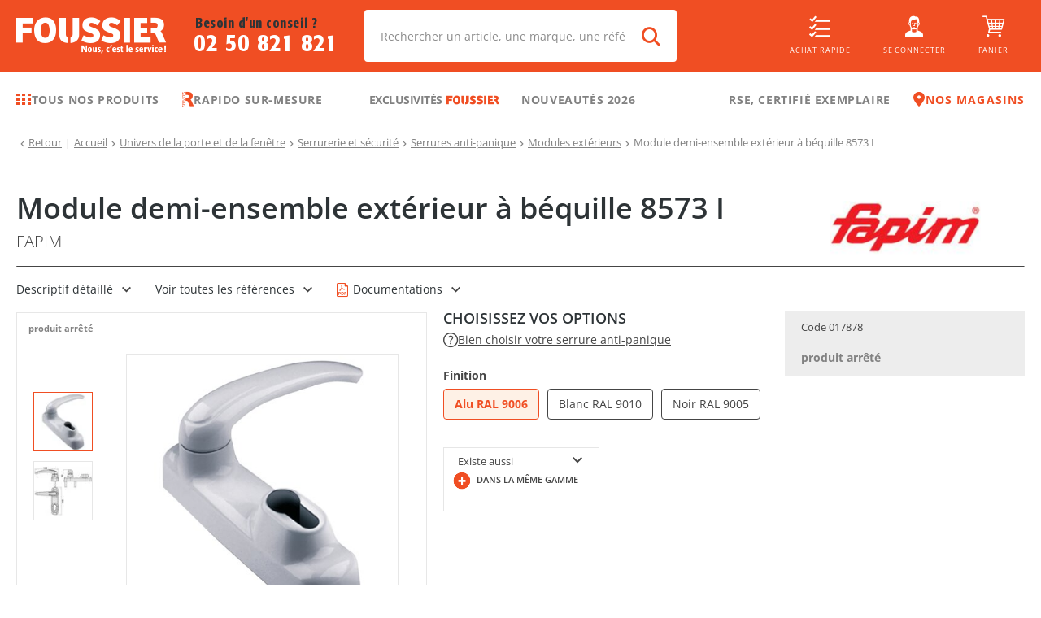

--- FILE ---
content_type: text/html; charset=utf-8
request_url: https://www.foussier.fr/module-demi-ensemble-exterieur-bequille-8573-i/sp22660
body_size: 98288
content:
<!DOCTYPE html><html lang="fr"><head><meta charSet="UTF-8"/><base href="/"/><meta name="viewport" content="width=device-width, initial-scale=1, maximum-scale=1, user-scalable=no"/><meta name="apple-itunes-app" content="app-id=6444764235"/><meta name="google-play-app" content="app-id=com.foussier.mobileapp"/><meta name="p:domain_verify" content="9d03d906013713173765e13d0486abb6"/><link rel="preconnect" href="https://api.foussier.fr:443/"/><link rel="preconnect" href="https://static.foussier.fr/"/><link rel="preconnect" href="https://static1.foussier.fr/"/><link rel="preconnect" href="https://static2.foussier.fr/"/><link rel="preconnect" href="https://static3.foussier.fr/"/><link rel="android-touch-icon" href="/static/favicon/Foussier/touch-icon.svg"/><link rel="apple-touch-icon" href="/static/favicon/Foussier/touch-icon.svg"/><link rel="preload" href="/static/fonts/opensans-regular.woff2" as="font" type="font/woff2" crossorigin="anonymous"/><link rel="preload" href="/static/fonts/opensans-bold.woff2" as="font" type="font/woff2" crossorigin="anonymous"/><link rel="preload" href="/static/fonts/opensans-semibold.woff2" as="font" type="font/woff2" crossorigin="anonymous"/><link rel="preload" href="/static/fonts/opensans-extrabold.woff2" as="font" type="font/woff2" crossorigin="anonymous"/><link rel="preload" href="/static/fonts/opensans-light.woff2" as="font" type="font/woff2" crossorigin="anonymous"/><link rel="preload" href="/static/fonts/client.woff2?sd2slr" as="font" type="font/woff2" crossorigin="anonymous"/><link rel="preload" href="/static/fonts/FormataCFFReg_0.woff2" as="font" type="font/woff2" crossorigin="anonymous"/><link rel="preload" href="/static/fonts/FormataCFFMed_0.woff2" as="font" type="font/woff2" crossorigin="anonymous"/><link rel="preload" href="/static/fonts/FormataBQ-MediumCnd.woff2" as="font" type="font/woff2" crossorigin="anonymous"/><title class="jsx-3897582691 jsx-996189832 jsx-3697028672">Module demi-ensemble extérieur à béquille 8573 I - Foussier</title><meta name="description" content="Hauteur : 155 mm.
Largeur : 45 mm.
Saillie totale : 62 mm.
Béquille : 129 mm.
Béquille sur même design que la série HORUS." class="jsx-3897582691 jsx-996189832 jsx-3697028672"/><link rel="canonical" href="https://www.foussier.fr/module-demi-ensemble-exterieur-bequille-8573-i/sp22660" class="jsx-3897582691 jsx-996189832 jsx-3697028672"/><meta name="next-head-count" content="25"/><link rel="apple-touch-icon" sizes="152x152" href="/static/favicon/Foussier/apple-touch-icon.png"/><link rel="icon" type="image/png" sizes="32x32" href="/static/favicon/Foussier/favicon-32x32.png"/><link rel="icon" type="image/png" sizes="16x16" href="/static/favicon/Foussier/favicon-16x16.png"/><link rel="manifest" href="/static/favicon/Foussier/manifest.json"/><link rel="mask-icon" href="/static/favicon/Foussier/safari-pinned-tab.svg" color="#f04e23"/><link rel="shortcut icon" href="/static/favicon/Foussier/favicon.ico"/><meta name="msapplication-config" content="/static/favicon/Foussier/browserconfig.xml"/><meta name="theme-color" content="#f04e23"/><script src="" id="kameleoon" data-nscript="beforeInteractive">var a=1000;window.kameleoonQueue=window.kameleoonQueue||[];window.kameleoonStartLoadTime=new Date().getTime();if(!document.getElementById("kameleoonLoadingStyleSheet")&&!window.kameleoonDisplayPageTimeOut){var b=document.getElementsByTagName("script")[0];var c="* { visibility: hidden !important; background-image: none !important; }";var d=document.createElement("style");d.type="text/css";d.id="kameleoonLoadingStyleSheet";if(d.styleSheet){d.styleSheet.cssText=c}else{d.appendChild(document.createTextNode(c))}b.parentNode.insertBefore(d,b);window.kameleoonDisplayPage=function(e){if(!e){window.kameleoonTimeout=true}if(d.parentNode){d.parentNode.removeChild(d)}};window.kameleoonDisplayPageTimeOut=window.setTimeout(window.kameleoonDisplayPage,a)};</script><noscript data-n-css=""></noscript><script defer="" nomodule="" src="/_next/static/chunks/polyfills-5cd94c89d3acac5f.js"></script><script src="//dz9g5wtpnd.kameleoon.eu/kameleoon.js" async="" fetchpriority="high" defer="" data-nscript="beforeInteractive"></script><script defer="" src="/_next/static/chunks/2387-9ed9351ba4018003.js"></script><script defer="" src="/_next/static/chunks/1130-5f1804454041c466.js"></script><script defer="" src="/_next/static/chunks/5055-2c8238c68ad5bf2e.js"></script><script defer="" src="/_next/static/chunks/4858.3556679141e67ba6.js"></script><script defer="" src="/_next/static/chunks/3303.8b99892a4e3b5bfd.js"></script><script defer="" src="/_next/static/chunks/3841-2d02c32aaddf4acf.js"></script><script defer="" src="/_next/static/chunks/7401.afaac94ee186192b.js"></script><script defer="" src="/_next/static/chunks/3443.b6b2377c967dbc9b.js"></script><script defer="" src="/_next/static/chunks/6310.f34138b299b25595.js"></script><script defer="" src="/_next/static/chunks/5942.78dafd605d1a9c53.js"></script><script defer="" src="/_next/static/chunks/6941.bee8d5985e4114d7.js"></script><script defer="" src="/_next/static/chunks/6397.b7749c5808f7d9ad.js"></script><script src="/_next/static/chunks/webpack-37aeb30dea7131c7.js" defer=""></script><script src="/_next/static/chunks/framework-09f3afa64952aba4.js" defer=""></script><script src="/_next/static/chunks/main-b887c3b46ebee7d1.js" defer=""></script><script src="/_next/static/chunks/pages/_app-aa254c862a4bb69d.js" defer=""></script><script src="/_next/static/chunks/3253-c44acdcbfbd2fd88.js" defer=""></script><script src="/_next/static/chunks/8735-f8f8c5931aabb6d1.js" defer=""></script><script src="/_next/static/chunks/7992-7e2fb37886a2d17c.js" defer=""></script><script src="/_next/static/chunks/2712-d28564e96b554742.js" defer=""></script><script src="/_next/static/chunks/6425-e3cc472514df9436.js" defer=""></script><script src="/_next/static/chunks/5406-39fb6ae292916013.js" defer=""></script><script src="/_next/static/chunks/6584-e3289cc6e89c0af3.js" defer=""></script><script src="/_next/static/chunks/1961-3bdf418a69a41780.js" defer=""></script><script src="/_next/static/chunks/140-085f2a5dc0cc04f0.js" defer=""></script><script src="/_next/static/chunks/1874-b443be076eed16a1.js" defer=""></script><script src="/_next/static/chunks/422-7490d393b2b517b9.js" defer=""></script><script src="/_next/static/chunks/408-c4d05deee8684085.js" defer=""></script><script src="/_next/static/chunks/2298-5bab65db5f7c9f36.js" defer=""></script><script src="/_next/static/chunks/2862-fc404baf37a3c918.js" defer=""></script><script src="/_next/static/chunks/7805-a096848dde0b336f.js" defer=""></script><script src="/_next/static/chunks/5752-78cb84b9efcc102f.js" defer=""></script><script src="/_next/static/chunks/9643-68a03ddac41a7f19.js" defer=""></script><script src="/_next/static/chunks/6094-898ebd8b13dd418b.js" defer=""></script><script src="/_next/static/chunks/5300-1b995ad88dcec05c.js" defer=""></script><script src="/_next/static/chunks/1555-05525995277cec05.js" defer=""></script><script src="/_next/static/chunks/6643-1f45036fb2dd6e7c.js" defer=""></script><script src="/_next/static/chunks/pages/product-8ffe0c8da720bb3e.js" defer=""></script><script src="/_next/static/6w03dyM5g3S3k5RQ4WwX5/_buildManifest.js" defer=""></script><script src="/_next/static/6w03dyM5g3S3k5RQ4WwX5/_ssgManifest.js" defer=""></script><script src="/_next/static/6w03dyM5g3S3k5RQ4WwX5/_middlewareManifest.js" defer=""></script><style id="__jsx-866013856">.btn-group{display:-webkit-flex;display:-ms-flexbox;display:-ms-flex;display:-webkit-box;display:-webkit-flex;display:-ms-flexbox;display:flex;-webkit-align-items:stretch;-ms-align-items:stretch;-webkit-align-items:stretch;-webkit-box-align:stretch;-ms-flex-align:stretch;align-items:stretch;}.btn-group.btn-group--horizontal .btn-root:first-of-type{border-bottom-right-radius:0 !important;border-top-right-radius:0 !important;}.btn-group.btn-group--horizontal .btn-root~.btn-root{border-bottom-left-radius:0 !important;border-top-left-radius:0 !important;}.btn-group.btn-group--horizontal .btn-root~.btn-root::before{content:"";height:calc(100% - 4px);left:0;position:absolute;top:50%;-ms-transform:translateY(-50%);-webkit-transform:translateY(-50%);-webkit-transform:translateY(-50%);-ms-transform:translateY(-50%);transform:translateY(-50%);width:1px;}.btn-group.btn-group--vertical{-webkit-flex-direction:column;-ms-flex-direction:column;-webkit-flex-direction:column;-ms-flex-direction:column;flex-direction:column;}.btn-group.btn-group--vertical .btn-root:first-of-type{border-bottom-left-radius:0 !important;border-bottom-right-radius:0 !important;}.btn-group.btn-group--vertical .btn-root~.btn-root{border-top-left-radius:0 !important;border-top-right-radius:0 !important;}.btn-group.btn-group--vertical .btn-root~.btn-root::before{content:"";height:1px;left:50%;position:absolute;top:0;-ms-transform:translateX(-50%);-webkit-transform:translateX(-50%);-webkit-transform:translateX(-50%);-ms-transform:translateX(-50%);transform:translateX(-50%);width:calc(100% - 4px);}.btn-group.btn-group .btn-contained-light2~.btn-contained-light2::before{background-color:#e7e7e7;}.btn-root{-webkit-align-items:center;-ms-align-items:center;-webkit-align-items:center;-webkit-box-align:center;-ms-flex-align:center;align-items:center;background-color:transparent;border:0;box-sizing:border-box;color:inherit;cursor:pointer;display:-webkit-inline-flex;display:-ms-inline-flexbox;display:-ms-inline-flex;display:-webkit-inline-box;display:-webkit-inline-flex;display:-ms-inline-flexbox;display:inline-flex;font-size:.875rem;font-weight:600;-webkit-justify-content:center;-ms-justify-content:center;-webkit-box-pack:center;-webkit-justify-content:center;-ms-flex-pack:center;justify-content:center;line-height:1.3;margin:0;outline:0;position:relative;-webkit-text-decoration:none;text-decoration:none;-webkit-transition-property:background-color;-webkit-transition-duration:250ms;-webkit-transition-timing-function:linear;-webkit-transition-delay:initial;-moz-transition-property:background-color;-moz-transition-duration:250ms;-moz-transition-timing-function:linear;-moz-transition-delay:initial;-webkit-transition-property:background-color;transition-property:background-color;-webkit-transition-duration:250ms;transition-duration:250ms;-webkit-transition-timing-function:linear;transition-timing-function:linear;-webkit-transition-delay:initial;transition-delay:initial;-webkit-appearance:none;-webkit-tap-highlight-color:transparent;}@media(min-width:1280px){.btn-root{font-size:.9375rem;}}.btn-root.btn-arrow-left{padding-left:0;}.btn-root.btn-arrow-left::before{display:inline-block;font-family:"client",sans-serif;font-size:65%;text-align:center;content:"";margin-right:auto;}.btn-root.btn-arrow-right{padding-right:0;}.btn-root.btn-arrow-right::after{display:inline-block;font-family:"client",sans-serif;font-size:65%;text-align:center;content:"";margin-left:auto;}.btn-root.btn-arrows-bottom{text-align:center;}.btn-root.btn-arrows-bottom::after,.btn-root.btn-arrows-bottom::before{display:inline-block;font-family:"client",sans-serif;font-size:65%;text-align:center;content:"";}.btn-root.btn-arrows-left{text-align:center;}.btn-root.btn-arrows-left::after,.btn-root.btn-arrows-left::before{display:inline-block;font-family:"client",sans-serif;font-size:65%;text-align:center;content:"";}.btn-root.btn-arrows-right{text-align:center;}.btn-root.btn-arrows-right::after,.btn-root.btn-arrows-right::before{display:inline-block;font-family:"client",sans-serif;font-size:65%;text-align:center;content:"";}.btn-root.btn-arrows-top{text-align:center;}.btn-root.btn-arrows-top::after,.btn-root.btn-arrows-top::before{display:inline-block;font-family:"client",sans-serif;font-size:65%;text-align:center;content:"";}.btn-root.btn-block{display:-webkit-flex;display:-ms-flexbox;display:-ms-flex;display:-webkit-box;display:-webkit-flex;display:-ms-flexbox;display:flex;width:100%;}.btn-root.btn-block-center{display:-webkit-flex;display:-ms-flexbox;display:-ms-flex;display:-webkit-box;display:-webkit-flex;display:-ms-flexbox;display:flex;text-align:center;width:100%;}.btn-root.btn-block-center span{-webkit-flex:1 0 0%;-ms-flex:1 0 0%;-webkit-flex:1 0 0%;-ms-flex:1 0 0%;flex:1 0 0%;text-align:center;}@media(max-width:767.98px){.btn-root.btn-only-xs-block{display:-webkit-flex;display:-ms-flexbox;display:-ms-flex;display:-webkit-box;display:-webkit-flex;display:-ms-flexbox;display:flex;width:100%;}.btn-root.btn-only-xs-block-center{display:-webkit-flex;display:-ms-flexbox;display:-ms-flex;display:-webkit-box;display:-webkit-flex;display:-ms-flexbox;display:flex;text-align:center;width:100%;}.btn-root.btn-only-xs-block-center span{-webkit-flex:1 0 0%;-ms-flex:1 0 0%;-webkit-flex:1 0 0%;-ms-flex:1 0 0%;flex:1 0 0%;text-align:center;}}@media(min-width:320px)and (max-width:1023.98px){.btn-root.btn-only-sm-block{display:-webkit-flex;display:-ms-flexbox;display:-ms-flex;display:-webkit-box;display:-webkit-flex;display:-ms-flexbox;display:flex;width:100%;}.btn-root.btn-only-sm-block-center{display:-webkit-flex;display:-ms-flexbox;display:-ms-flex;display:-webkit-box;display:-webkit-flex;display:-ms-flexbox;display:flex;text-align:center;width:100%;}.btn-root.btn-only-sm-block-center span{-webkit-flex:1 0 0%;-ms-flex:1 0 0%;-webkit-flex:1 0 0%;-ms-flex:1 0 0%;flex:1 0 0%;text-align:center;}}@media(min-width:768px)and (max-width:1279.98px){.btn-root.btn-only-md-block{display:-webkit-flex;display:-ms-flexbox;display:-ms-flex;display:-webkit-box;display:-webkit-flex;display:-ms-flexbox;display:flex;width:100%;}.btn-root.btn-only-md-block-center{display:-webkit-flex;display:-ms-flexbox;display:-ms-flex;display:-webkit-box;display:-webkit-flex;display:-ms-flexbox;display:flex;text-align:center;width:100%;}.btn-root.btn-only-md-block-center span{-webkit-flex:1 0 0%;-ms-flex:1 0 0%;-webkit-flex:1 0 0%;-ms-flex:1 0 0%;flex:1 0 0%;text-align:center;}}@media(min-width:1024px)and (max-width:1679.98px){.btn-root.btn-only-lg-block{display:-webkit-flex;display:-ms-flexbox;display:-ms-flex;display:-webkit-box;display:-webkit-flex;display:-ms-flexbox;display:flex;width:100%;}.btn-root.btn-only-lg-block-center{display:-webkit-flex;display:-ms-flexbox;display:-ms-flex;display:-webkit-box;display:-webkit-flex;display:-ms-flexbox;display:flex;text-align:center;width:100%;}.btn-root.btn-only-lg-block-center span{-webkit-flex:1 0 0%;-ms-flex:1 0 0%;-webkit-flex:1 0 0%;-ms-flex:1 0 0%;flex:1 0 0%;text-align:center;}}.btn-root.btn-center:not(.btn-icon) span{-webkit-flex:1 0 0%;-ms-flex:1 0 0%;-webkit-flex:1 0 0%;-ms-flex:1 0 0%;flex:1 0 0%;text-align:center;}.btn-root.btn-contained{background-color:#e5e5e5;color:rgba(0,0,0,.87);}.btn-root.btn-contained-dark{background-color:#454545;color:#fff;}.btn-root.btn-contained-dark.ld-error{background-color:#e50c0c;color:#fff;}.btn-root.btn-contained-dark.ld-success{background-color:#00b941;color:#fff;}.btn-root.btn-contained-inverse-dark{background-color:#fff;color:#454545;-webkit-transition-property:color;-webkit-transition-duration:250ms;-webkit-transition-timing-function:linear;-webkit-transition-delay:initial;-moz-transition-property:color;-moz-transition-duration:250ms;-moz-transition-timing-function:linear;-moz-transition-delay:initial;-webkit-transition-property:color;transition-property:color;-webkit-transition-duration:250ms;transition-duration:250ms;-webkit-transition-timing-function:linear;transition-timing-function:linear;-webkit-transition-delay:initial;transition-delay:initial;}.btn-root.btn-contained-inverse-dark.btn-disabled{background-color:rgba(255,255,255,.88);}.btn-root.btn-contained-inverse-dark.ld-error,.btn-root.btn-contained-inverse-dark.ld-success{background-color:#fff !important;}.btn-root.btn-contained-inverse-dark.ld-error{color:#e50c0c;}.btn-root.btn-contained-inverse-dark.ld-success{color:#00b941;}.btn-root.btn-contained-grey{background-color:#979797;color:#fff;}.btn-root.btn-contained-grey.ld-error{background-color:#e50c0c;color:#fff;}.btn-root.btn-contained-grey.ld-success{background-color:#00b941;color:#fff;}.btn-root.btn-contained-inverse-grey{background-color:#fff;color:#979797;-webkit-transition-property:color;-webkit-transition-duration:250ms;-webkit-transition-timing-function:linear;-webkit-transition-delay:initial;-moz-transition-property:color;-moz-transition-duration:250ms;-moz-transition-timing-function:linear;-moz-transition-delay:initial;-webkit-transition-property:color;transition-property:color;-webkit-transition-duration:250ms;transition-duration:250ms;-webkit-transition-timing-function:linear;transition-timing-function:linear;-webkit-transition-delay:initial;transition-delay:initial;}.btn-root.btn-contained-inverse-grey.btn-disabled{background-color:rgba(255,255,255,.88);}.btn-root.btn-contained-inverse-grey.ld-error,.btn-root.btn-contained-inverse-grey.ld-success{background-color:#fff !important;}.btn-root.btn-contained-inverse-grey.ld-error{color:#e50c0c;}.btn-root.btn-contained-inverse-grey.ld-success{color:#00b941;}.btn-root.btn-contained-grey2{background-color:rgba(45,51,54,.65);color:#fff;}.btn-root.btn-contained-grey2.ld-error{background-color:#e50c0c;color:#fff;}.btn-root.btn-contained-grey2.ld-success{background-color:#00b941;color:#fff;}.btn-root.btn-contained-inverse-grey2{background-color:#fff;color:rgba(45,51,54,.65);-webkit-transition-property:color;-webkit-transition-duration:250ms;-webkit-transition-timing-function:linear;-webkit-transition-delay:initial;-moz-transition-property:color;-moz-transition-duration:250ms;-moz-transition-timing-function:linear;-moz-transition-delay:initial;-webkit-transition-property:color;transition-property:color;-webkit-transition-duration:250ms;transition-duration:250ms;-webkit-transition-timing-function:linear;transition-timing-function:linear;-webkit-transition-delay:initial;transition-delay:initial;}.btn-root.btn-contained-inverse-grey2.btn-disabled{background-color:rgba(255,255,255,.88);}.btn-root.btn-contained-inverse-grey2.ld-error,.btn-root.btn-contained-inverse-grey2.ld-success{background-color:#fff !important;}.btn-root.btn-contained-inverse-grey2.ld-error{color:#e50c0c;}.btn-root.btn-contained-inverse-grey2.ld-success{color:#00b941;}.btn-root.btn-contained-grey3{background-color:silver;color:#fff;}.btn-root.btn-contained-grey3.ld-error{background-color:#e50c0c;color:#fff;}.btn-root.btn-contained-grey3.ld-success{background-color:#00b941;color:#fff;}.btn-root.btn-contained-inverse-grey3{background-color:#fff;color:silver;-webkit-transition-property:color;-webkit-transition-duration:250ms;-webkit-transition-timing-function:linear;-webkit-transition-delay:initial;-moz-transition-property:color;-moz-transition-duration:250ms;-moz-transition-timing-function:linear;-moz-transition-delay:initial;-webkit-transition-property:color;transition-property:color;-webkit-transition-duration:250ms;transition-duration:250ms;-webkit-transition-timing-function:linear;transition-timing-function:linear;-webkit-transition-delay:initial;transition-delay:initial;}.btn-root.btn-contained-inverse-grey3.btn-disabled{background-color:rgba(255,255,255,.88);}.btn-root.btn-contained-inverse-grey3.ld-error,.btn-root.btn-contained-inverse-grey3.ld-success{background-color:#fff !important;}.btn-root.btn-contained-inverse-grey3.ld-error{color:#e50c0c;}.btn-root.btn-contained-inverse-grey3.ld-success{color:#00b941;}.btn-root.btn-contained-light{background-color:#acacac;color:#454545;}.btn-root.btn-contained-light.ld-error{background-color:#e50c0c;color:#fff;}.btn-root.btn-contained-light.ld-success{background-color:#00b941;color:#fff;}.btn-root.btn-contained-inverse-light{background-color:#454545;color:#acacac;-webkit-transition-property:color;-webkit-transition-duration:250ms;-webkit-transition-timing-function:linear;-webkit-transition-delay:initial;-moz-transition-property:color;-moz-transition-duration:250ms;-moz-transition-timing-function:linear;-moz-transition-delay:initial;-webkit-transition-property:color;transition-property:color;-webkit-transition-duration:250ms;transition-duration:250ms;-webkit-transition-timing-function:linear;transition-timing-function:linear;-webkit-transition-delay:initial;transition-delay:initial;}.btn-root.btn-contained-inverse-light.btn-disabled{background-color:rgba(255,255,255,.88);}.btn-root.btn-contained-inverse-light.ld-error,.btn-root.btn-contained-inverse-light.ld-success{background-color:#454545 !important;}.btn-root.btn-contained-inverse-light.ld-error{color:#e50c0c;}.btn-root.btn-contained-inverse-light.ld-success{color:#00b941;}.btn-root.btn-contained-light2{background-color:#f2f2f2;color:#454545;}.btn-root.btn-contained-light2.ld-error{background-color:#e50c0c;color:#fff;}.btn-root.btn-contained-light2.ld-success{background-color:#00b941;color:#fff;}.btn-root.btn-contained-inverse-light2{background-color:#454545;color:#f2f2f2;-webkit-transition-property:color;-webkit-transition-duration:250ms;-webkit-transition-timing-function:linear;-webkit-transition-delay:initial;-moz-transition-property:color;-moz-transition-duration:250ms;-moz-transition-timing-function:linear;-moz-transition-delay:initial;-webkit-transition-property:color;transition-property:color;-webkit-transition-duration:250ms;transition-duration:250ms;-webkit-transition-timing-function:linear;transition-timing-function:linear;-webkit-transition-delay:initial;transition-delay:initial;}.btn-root.btn-contained-inverse-light2.btn-disabled{background-color:rgba(255,255,255,.88);}.btn-root.btn-contained-inverse-light2.ld-error,.btn-root.btn-contained-inverse-light2.ld-success{background-color:#454545 !important;}.btn-root.btn-contained-inverse-light2.ld-error{color:#e50c0c;}.btn-root.btn-contained-inverse-light2.ld-success{color:#00b941;}.btn-root.btn-contained-primary{background-color:#f04e23;color:#fff;}.btn-root.btn-contained-primary.ld-error{background-color:#e50c0c;color:#fff;}.btn-root.btn-contained-primary.ld-success{background-color:#00b941;color:#fff;}.btn-root.btn-contained-inverse-primary{background-color:#fff;color:#f04e23;-webkit-transition-property:color;-webkit-transition-duration:250ms;-webkit-transition-timing-function:linear;-webkit-transition-delay:initial;-moz-transition-property:color;-moz-transition-duration:250ms;-moz-transition-timing-function:linear;-moz-transition-delay:initial;-webkit-transition-property:color;transition-property:color;-webkit-transition-duration:250ms;transition-duration:250ms;-webkit-transition-timing-function:linear;transition-timing-function:linear;-webkit-transition-delay:initial;transition-delay:initial;}.btn-root.btn-contained-inverse-primary.btn-disabled{background-color:rgba(255,255,255,.88);}.btn-root.btn-contained-inverse-primary.ld-error,.btn-root.btn-contained-inverse-primary.ld-success{background-color:#fff !important;}.btn-root.btn-contained-inverse-primary.ld-error{color:#e50c0c;}.btn-root.btn-contained-inverse-primary.ld-success{color:#00b941;}.btn-root.btn-contained-secondary{background-color:#067fd1;color:#fff;}.btn-root.btn-contained-secondary.ld-error{background-color:#e50c0c;color:#fff;}.btn-root.btn-contained-secondary.ld-success{background-color:#00b941;color:#fff;}.btn-root.btn-contained-inverse-secondary{background-color:#fff;color:#067fd1;-webkit-transition-property:color;-webkit-transition-duration:250ms;-webkit-transition-timing-function:linear;-webkit-transition-delay:initial;-moz-transition-property:color;-moz-transition-duration:250ms;-moz-transition-timing-function:linear;-moz-transition-delay:initial;-webkit-transition-property:color;transition-property:color;-webkit-transition-duration:250ms;transition-duration:250ms;-webkit-transition-timing-function:linear;transition-timing-function:linear;-webkit-transition-delay:initial;transition-delay:initial;}.btn-root.btn-contained-inverse-secondary.btn-disabled{background-color:rgba(255,255,255,.88);}.btn-root.btn-contained-inverse-secondary.ld-error,.btn-root.btn-contained-inverse-secondary.ld-success{background-color:#fff !important;}.btn-root.btn-contained-inverse-secondary.ld-error{color:#e50c0c;}.btn-root.btn-contained-inverse-secondary.ld-success{color:#00b941;}.btn-root.btn-contained-white{background-color:#fff;color:#454545;}.btn-root.btn-contained-white.ld-error{background-color:#e50c0c;color:#fff;}.btn-root.btn-contained-white.ld-success{background-color:#00b941;color:#fff;}.btn-root.btn-contained-inverse-white{background-color:#454545;color:#fff;-webkit-transition-property:color;-webkit-transition-duration:250ms;-webkit-transition-timing-function:linear;-webkit-transition-delay:initial;-moz-transition-property:color;-moz-transition-duration:250ms;-moz-transition-timing-function:linear;-moz-transition-delay:initial;-webkit-transition-property:color;transition-property:color;-webkit-transition-duration:250ms;transition-duration:250ms;-webkit-transition-timing-function:linear;transition-timing-function:linear;-webkit-transition-delay:initial;transition-delay:initial;}.btn-root.btn-contained-inverse-white.btn-disabled{background-color:rgba(255,255,255,.88);}.btn-root.btn-contained-inverse-white.ld-error,.btn-root.btn-contained-inverse-white.ld-success{background-color:#454545 !important;}.btn-root.btn-contained-inverse-white.ld-error{color:#e50c0c;}.btn-root.btn-contained-inverse-white.ld-success{color:#00b941;}.btn-root.btn-contained.btn-disabled{background-color:rgba(0,0,0,.12);color:rgba(0,0,0,.26);}.btn-root.btn-contained.btn-size-lg{padding:10px 22px;}@media(min-width:1280px){.btn-root.btn-contained.btn-size-lg{padding:14px 26px;}}.btn-root.btn-contained.btn-size-lg.btn-arrow-left{padding-left:0;}.btn-root.btn-contained.btn-size-lg.btn-arrow-left::before{width:calc( 0.9375rem * 1.25 + 22px * 1.5 );}@media(min-width:1280px){.btn-root.btn-contained.btn-size-lg.btn-arrow-left::before{width:calc( 1rem * 1.25 + 26px * 1.5 );}}.btn-root.btn-contained.btn-size-lg.btn-arrow-right{padding-right:0;}.btn-root.btn-contained.btn-size-lg.btn-arrow-right::after{width:calc( 0.9375rem * 1.25 + 22px * 1.5 );}@media(min-width:1280px){.btn-root.btn-contained.btn-size-lg.btn-arrow-right::after{width:calc( 1rem * 1.25 + 26px * 1.5 );}}.btn-root.btn-contained.btn-size-lg[class*=btn-arrows]::after,.btn-root.btn-contained.btn-size-lg[class*=btn-arrows]::before{width:calc( 0.9375rem * 1.25 + 22px * 1.5 );}@media(min-width:1280px){.btn-root.btn-contained.btn-size-lg[class*=btn-arrows]::after,.btn-root.btn-contained.btn-size-lg[class*=btn-arrows]::before{width:calc( 1rem * 1.25 + 26px * 1.5 );}}.btn-root.btn-contained.btn-size-lg.ld-ext-left.ld-error,.btn-root.btn-contained.btn-size-lg.ld-ext-left.ld-running,.btn-root.btn-contained.btn-size-lg.ld-ext-left.ld-success{padding-left:calc( 22px * 1.5 + 0.9375rem * 1.25 ) !important;}@media(min-width:1280px){.btn-root.btn-contained.btn-size-lg.ld-ext-left.ld-error,.btn-root.btn-contained.btn-size-lg.ld-ext-left.ld-running,.btn-root.btn-contained.btn-size-lg.ld-ext-left.ld-success{padding-left:calc( 26px * 1.5 + 1rem * 1.25 ) !important;}}.btn-root.btn-contained.btn-size-lg.ld-ext-left .ld{left:calc(22px * 0.75 + 0.9375rem * 1.25 / 2);}@media(min-width:1280px){.btn-root.btn-contained.btn-size-lg.ld-ext-left .ld{left:calc(26px * 0.75 + 1rem * 1.25 / 2);}}.btn-root.btn-contained.btn-size-lg.ld-ext-right.ld-error,.btn-root.btn-contained.btn-size-lg.ld-ext-right.ld-running,.btn-root.btn-contained.btn-size-lg.ld-ext-right.ld-success{padding-right:calc( 22px * 1.5 + 0.9375rem * 1.25 ) !important;}@media(min-width:1280px){.btn-root.btn-contained.btn-size-lg.ld-ext-right.ld-error,.btn-root.btn-contained.btn-size-lg.ld-ext-right.ld-running,.btn-root.btn-contained.btn-size-lg.ld-ext-right.ld-success{padding-right:calc( 26px * 1.5 + 1rem * 1.25 ) !important;}}.btn-root.btn-contained.btn-size-lg.ld-ext-right .ld{right:calc(22px * 0.75 + 0.9375rem * 1.25 / 2);}@media(min-width:1280px){.btn-root.btn-contained.btn-size-lg.ld-ext-right .ld{right:calc(26px * 0.75 + 1rem * 1.25 / 2);}}.btn-root.btn-contained.btn-size-lg.ld-only.ld-error,.btn-root.btn-contained.btn-size-lg.ld-only.ld-running,.btn-root.btn-contained.btn-size-lg.ld-only.ld-success{padding-left:10px !important;padding-right:10px !important;}@media(min-width:1280px){.btn-root.btn-contained.btn-size-lg.ld-only.ld-error,.btn-root.btn-contained.btn-size-lg.ld-only.ld-running,.btn-root.btn-contained.btn-size-lg.ld-only.ld-success{padding-left:14px !important;padding-right:14px !important;}}.btn-root.btn-contained.btn-size-md{padding:8px 16px;}@media(min-width:1280px){.btn-root.btn-contained.btn-size-md{padding:12px 20px;}}.btn-root.btn-contained.btn-size-md.btn-arrow-left{padding-left:0;}.btn-root.btn-contained.btn-size-md.btn-arrow-left::before{width:calc( 0.875rem * 1.25 + 16px * 1.5 );}@media(min-width:1280px){.btn-root.btn-contained.btn-size-md.btn-arrow-left::before{width:calc( 0.9375rem * 1.25 + 20px * 1.5 );}}.btn-root.btn-contained.btn-size-md.btn-arrow-right{padding-right:0;}.btn-root.btn-contained.btn-size-md.btn-arrow-right::after{width:calc( 0.875rem * 1.25 + 16px * 1.5 );}@media(min-width:1280px){.btn-root.btn-contained.btn-size-md.btn-arrow-right::after{width:calc( 0.9375rem * 1.25 + 20px * 1.5 );}}.btn-root.btn-contained.btn-size-md[class*=btn-arrows]::after,.btn-root.btn-contained.btn-size-md[class*=btn-arrows]::before{width:calc( 0.875rem * 1.25 + 16px * 1.5 );}@media(min-width:1280px){.btn-root.btn-contained.btn-size-md[class*=btn-arrows]::after,.btn-root.btn-contained.btn-size-md[class*=btn-arrows]::before{width:calc( 0.9375rem * 1.25 + 20px * 1.5 );}}.btn-root.btn-contained.btn-size-md.ld-ext-left.ld-error,.btn-root.btn-contained.btn-size-md.ld-ext-left.ld-running,.btn-root.btn-contained.btn-size-md.ld-ext-left.ld-success{padding-left:calc( 16px * 1.5 + 0.875rem * 1.25 ) !important;}@media(min-width:1280px){.btn-root.btn-contained.btn-size-md.ld-ext-left.ld-error,.btn-root.btn-contained.btn-size-md.ld-ext-left.ld-running,.btn-root.btn-contained.btn-size-md.ld-ext-left.ld-success{padding-left:calc( 20px * 1.5 + 0.9375rem * 1.25 ) !important;}}.btn-root.btn-contained.btn-size-md.ld-ext-left .ld{left:calc(16px * 0.75 + 0.875rem * 1.25 / 2);}@media(min-width:1280px){.btn-root.btn-contained.btn-size-md.ld-ext-left .ld{left:calc(20px * 0.75 + 0.9375rem * 1.25 / 2);}}.btn-root.btn-contained.btn-size-md.ld-ext-right.ld-error,.btn-root.btn-contained.btn-size-md.ld-ext-right.ld-running,.btn-root.btn-contained.btn-size-md.ld-ext-right.ld-success{padding-right:calc( 16px * 1.5 + 0.875rem * 1.25 ) !important;}@media(min-width:1280px){.btn-root.btn-contained.btn-size-md.ld-ext-right.ld-error,.btn-root.btn-contained.btn-size-md.ld-ext-right.ld-running,.btn-root.btn-contained.btn-size-md.ld-ext-right.ld-success{padding-right:calc( 20px * 1.5 + 0.9375rem * 1.25 ) !important;}}.btn-root.btn-contained.btn-size-md.ld-ext-right .ld{right:calc(16px * 0.75 + 0.875rem * 1.25 / 2);}@media(min-width:1280px){.btn-root.btn-contained.btn-size-md.ld-ext-right .ld{right:calc(20px * 0.75 + 0.9375rem * 1.25 / 2);}}.btn-root.btn-contained.btn-size-md.ld-only.ld-error,.btn-root.btn-contained.btn-size-md.ld-only.ld-running,.btn-root.btn-contained.btn-size-md.ld-only.ld-success{padding-left:8px !important;padding-right:8px !important;}@media(min-width:1280px){.btn-root.btn-contained.btn-size-md.ld-only.ld-error,.btn-root.btn-contained.btn-size-md.ld-only.ld-running,.btn-root.btn-contained.btn-size-md.ld-only.ld-success{padding-left:12px !important;padding-right:12px !important;}}.btn-root.btn-contained.btn-size-sm{padding:6px 10px;}@media(min-width:1280px){.btn-root.btn-contained.btn-size-sm{padding:10px 14px;}}.btn-root.btn-contained.btn-size-sm.btn-arrow-left{padding-left:0;}.btn-root.btn-contained.btn-size-sm.btn-arrow-left::before{width:calc( 0.8125rem * 1.25 + 10px * 1.5 );}@media(min-width:1280px){.btn-root.btn-contained.btn-size-sm.btn-arrow-left::before{width:calc( 0.875rem * 1.25 + 14px * 1.5 );}}.btn-root.btn-contained.btn-size-sm.btn-arrow-right{padding-right:0;}.btn-root.btn-contained.btn-size-sm.btn-arrow-right::after{width:calc( 0.8125rem * 1.25 + 10px * 1.5 );}@media(min-width:1280px){.btn-root.btn-contained.btn-size-sm.btn-arrow-right::after{width:calc( 0.875rem * 1.25 + 14px * 1.5 );}}.btn-root.btn-contained.btn-size-sm[class*=btn-arrows]::after,.btn-root.btn-contained.btn-size-sm[class*=btn-arrows]::before{width:calc( 0.8125rem * 1.25 + 10px * 1.5 );}@media(min-width:1280px){.btn-root.btn-contained.btn-size-sm[class*=btn-arrows]::after,.btn-root.btn-contained.btn-size-sm[class*=btn-arrows]::before{width:calc( 0.875rem * 1.25 + 14px * 1.5 );}}.btn-root.btn-contained.btn-size-sm.ld-ext-left.ld-error,.btn-root.btn-contained.btn-size-sm.ld-ext-left.ld-running,.btn-root.btn-contained.btn-size-sm.ld-ext-left.ld-success{padding-left:calc( 10px * 1.5 + 0.8125rem * 1.25 ) !important;}@media(min-width:1280px){.btn-root.btn-contained.btn-size-sm.ld-ext-left.ld-error,.btn-root.btn-contained.btn-size-sm.ld-ext-left.ld-running,.btn-root.btn-contained.btn-size-sm.ld-ext-left.ld-success{padding-left:calc( 14px * 1.5 + 0.875rem * 1.25 ) !important;}}.btn-root.btn-contained.btn-size-sm.ld-ext-left .ld{left:calc(10px * 0.75 + 0.8125rem * 1.25 / 2);}@media(min-width:1280px){.btn-root.btn-contained.btn-size-sm.ld-ext-left .ld{left:calc(14px * 0.75 + 0.875rem * 1.25 / 2);}}.btn-root.btn-contained.btn-size-sm.ld-ext-right.ld-error,.btn-root.btn-contained.btn-size-sm.ld-ext-right.ld-running,.btn-root.btn-contained.btn-size-sm.ld-ext-right.ld-success{padding-right:calc( 10px * 1.5 + 0.8125rem * 1.25 ) !important;}@media(min-width:1280px){.btn-root.btn-contained.btn-size-sm.ld-ext-right.ld-error,.btn-root.btn-contained.btn-size-sm.ld-ext-right.ld-running,.btn-root.btn-contained.btn-size-sm.ld-ext-right.ld-success{padding-right:calc( 14px * 1.5 + 0.875rem * 1.25 ) !important;}}.btn-root.btn-contained.btn-size-sm.ld-ext-right .ld{right:calc(10px * 0.75 + 0.8125rem * 1.25 / 2);}@media(min-width:1280px){.btn-root.btn-contained.btn-size-sm.ld-ext-right .ld{right:calc(14px * 0.75 + 0.875rem * 1.25 / 2);}}.btn-root.btn-contained.btn-size-sm.ld-only.ld-error,.btn-root.btn-contained.btn-size-sm.ld-only.ld-running,.btn-root.btn-contained.btn-size-sm.ld-only.ld-success{padding-left:6px !important;padding-right:6px !important;}@media(min-width:1280px){.btn-root.btn-contained.btn-size-sm.ld-only.ld-error,.btn-root.btn-contained.btn-size-sm.ld-only.ld-running,.btn-root.btn-contained.btn-size-sm.ld-only.ld-success{padding-left:10px !important;padding-right:10px !important;}}.btn-root.btn-contained.btn-size-xs{padding:4px 4px;}@media(min-width:1280px){.btn-root.btn-contained.btn-size-xs{padding:8px 8px;}}.btn-root.btn-contained.btn-size-xs.btn-arrow-left{padding-left:0;}.btn-root.btn-contained.btn-size-xs.btn-arrow-left::before{width:calc( 0.75rem * 1.25 + 4px * 1.5 );}@media(min-width:1280px){.btn-root.btn-contained.btn-size-xs.btn-arrow-left::before{width:calc( 0.8125rem * 1.25 + 8px * 1.5 );}}.btn-root.btn-contained.btn-size-xs.btn-arrow-right{padding-right:0;}.btn-root.btn-contained.btn-size-xs.btn-arrow-right::after{width:calc( 0.75rem * 1.25 + 4px * 1.5 );}@media(min-width:1280px){.btn-root.btn-contained.btn-size-xs.btn-arrow-right::after{width:calc( 0.8125rem * 1.25 + 8px * 1.5 );}}.btn-root.btn-contained.btn-size-xs[class*=btn-arrows]::after,.btn-root.btn-contained.btn-size-xs[class*=btn-arrows]::before{width:calc( 0.75rem * 1.25 + 4px * 1.5 );}@media(min-width:1280px){.btn-root.btn-contained.btn-size-xs[class*=btn-arrows]::after,.btn-root.btn-contained.btn-size-xs[class*=btn-arrows]::before{width:calc( 0.8125rem * 1.25 + 8px * 1.5 );}}.btn-root.btn-contained.btn-size-xs.ld-ext-left.ld-error,.btn-root.btn-contained.btn-size-xs.ld-ext-left.ld-running,.btn-root.btn-contained.btn-size-xs.ld-ext-left.ld-success{padding-left:calc( 4px * 1.5 + 0.75rem * 1.25 ) !important;}@media(min-width:1280px){.btn-root.btn-contained.btn-size-xs.ld-ext-left.ld-error,.btn-root.btn-contained.btn-size-xs.ld-ext-left.ld-running,.btn-root.btn-contained.btn-size-xs.ld-ext-left.ld-success{padding-left:calc( 8px * 1.5 + 0.8125rem * 1.25 ) !important;}}.btn-root.btn-contained.btn-size-xs.ld-ext-left .ld{left:calc(4px * 0.75 + 0.75rem * 1.25 / 2);}@media(min-width:1280px){.btn-root.btn-contained.btn-size-xs.ld-ext-left .ld{left:calc(8px * 0.75 + 0.8125rem * 1.25 / 2);}}.btn-root.btn-contained.btn-size-xs.ld-ext-right.ld-error,.btn-root.btn-contained.btn-size-xs.ld-ext-right.ld-running,.btn-root.btn-contained.btn-size-xs.ld-ext-right.ld-success{padding-right:calc( 4px * 1.5 + 0.75rem * 1.25 ) !important;}@media(min-width:1280px){.btn-root.btn-contained.btn-size-xs.ld-ext-right.ld-error,.btn-root.btn-contained.btn-size-xs.ld-ext-right.ld-running,.btn-root.btn-contained.btn-size-xs.ld-ext-right.ld-success{padding-right:calc( 8px * 1.5 + 0.8125rem * 1.25 ) !important;}}.btn-root.btn-contained.btn-size-xs.ld-ext-right .ld{right:calc(4px * 0.75 + 0.75rem * 1.25 / 2);}@media(min-width:1280px){.btn-root.btn-contained.btn-size-xs.ld-ext-right .ld{right:calc(8px * 0.75 + 0.8125rem * 1.25 / 2);}}.btn-root.btn-contained.btn-size-xs.ld-only.ld-error,.btn-root.btn-contained.btn-size-xs.ld-only.ld-running,.btn-root.btn-contained.btn-size-xs.ld-only.ld-success{padding-left:4px !important;padding-right:4px !important;}@media(min-width:1280px){.btn-root.btn-contained.btn-size-xs.ld-only.ld-error,.btn-root.btn-contained.btn-size-xs.ld-only.ld-running,.btn-root.btn-contained.btn-size-xs.ld-only.ld-success{padding-left:8px !important;padding-right:8px !important;}}.btn-root.btn-disabled{color:rgba(0,0,0,.26);cursor:default;pointer-events:none;}.btn-root.btn-disabled:not(.btn-link){background-color:rgba(0,0,0,.12);}.btn-root.btn-fab{-webkit-border-radius:50%;-moz-border-radius:50%;border-radius:50%;background-color:#e5e5e5;color:rgba(0,0,0,.87);font-weight:500;line-height:1.75;min-height:36px;min-width:0;padding:0;}.btn-root.btn-fab-dark{background-color:#454545;color:#fff;}.btn-root.btn-fab-grey{background-color:#979797;color:#fff;}.btn-root.btn-fab-grey2{background-color:rgba(45,51,54,.65);color:#fff;}.btn-root.btn-fab-grey3{background-color:silver;color:#fff;}.btn-root.btn-fab-light{background-color:#acacac;color:#454545;}.btn-root.btn-fab-light2{background-color:#f2f2f2;color:#454545;}.btn-root.btn-fab-primary{background-color:#f04e23;color:#fff;}.btn-root.btn-fab-secondary{background-color:#067fd1;color:#fff;}.btn-root.btn-fab-white{background-color:#fff;color:#454545;}.btn-root.btn-fab.btn-fab-extended{min-height:auto;width:auto !important;}.btn-root.btn-fab.btn-size-lg{height:56px;width:56px;}.btn-root.btn-fab.btn-size-lg.btn-fab-extended{-webkit-border-radius:24px;-moz-border-radius:24px;border-radius:24px;min-width:56px;padding:0 16px;}.btn-root.btn-fab.btn-size-lg.btn-fab-extended.ld-only.ld-error,.btn-root.btn-fab.btn-size-lg.btn-fab-extended.ld-only.ld-running,.btn-root.btn-fab.btn-size-lg.btn-fab-extended.ld-only.ld-success{-webkit-border-radius:50%;-moz-border-radius:50%;border-radius:50%;padding-left:0 !important;padding-right:0 !important;}.btn-root.btn-fab.btn-size-lg.ld-only.ld-error,.btn-root.btn-fab.btn-size-lg.ld-only.ld-running,.btn-root.btn-fab.btn-size-lg.ld-only.ld-success{padding-left:0 !important;padding-right:0 !important;}.btn-root.btn-fab.btn-size-md{height:48px;width:48px;}.btn-root.btn-fab.btn-size-md.btn-fab-extended{-webkit-border-radius:20px;-moz-border-radius:20px;border-radius:20px;min-width:48px;padding:0 16px;}.btn-root.btn-fab.btn-size-md.btn-fab-extended.ld-only.ld-error,.btn-root.btn-fab.btn-size-md.btn-fab-extended.ld-only.ld-running,.btn-root.btn-fab.btn-size-md.btn-fab-extended.ld-only.ld-success{-webkit-border-radius:50%;-moz-border-radius:50%;border-radius:50%;padding-left:0 !important;padding-right:0 !important;}.btn-root.btn-fab.btn-size-md.ld-only.ld-error,.btn-root.btn-fab.btn-size-md.ld-only.ld-running,.btn-root.btn-fab.btn-size-md.ld-only.ld-success{padding-left:0 !important;padding-right:0 !important;}.btn-root.btn-fab.btn-size-sm{height:40px;width:40px;}.btn-root.btn-fab.btn-size-sm.btn-fab-extended{-webkit-border-radius:17px;-moz-border-radius:17px;border-radius:17px;min-width:40px;padding:0 8px;}.btn-root.btn-fab.btn-size-sm.btn-fab-extended.ld-only.ld-error,.btn-root.btn-fab.btn-size-sm.btn-fab-extended.ld-only.ld-running,.btn-root.btn-fab.btn-size-sm.btn-fab-extended.ld-only.ld-success{-webkit-border-radius:50%;-moz-border-radius:50%;border-radius:50%;padding-left:0 !important;padding-right:0 !important;}.btn-root.btn-fab.btn-size-sm.ld-only.ld-error,.btn-root.btn-fab.btn-size-sm.ld-only.ld-running,.btn-root.btn-fab.btn-size-sm.ld-only.ld-success{padding-left:0 !important;padding-right:0 !important;}.btn-root.btn-fab *[class*=icon]+span,.btn-root.btn-fab span+*[class*=icon]{margin-left:8px;}.btn-root.btn-icon.btn-size-sm *[class*=icon],.btn-root.btn-icon.btn-size-xs *[class*=icon]{font-size:120%;}.btn-root.btn-icon.btn-size-sm *[class*=icon]+span,.btn-root.btn-icon.btn-size-xs *[class*=icon]+span{margin-left:8px;}.btn-root.btn-icon.btn-size-sm span~i,.btn-root.btn-icon.btn-size-xs span~i{margin-left:8px;}.btn-root.btn-icon *[class*=icon]{font-size:130%;line-height:1;}.btn-root.btn-icon *[class*=icon]+span{margin-left:12px;}.btn-root.btn-icon span~i{margin-left:12px;}.btn-root.btn-link{font-weight:600;}.btn-root.btn-link-dark{color:#454545;}.btn-root.btn-link-grey{color:#979797;}.btn-root.btn-link-grey2{color:rgba(45,51,54,.65);}.btn-root.btn-link-grey3{color:silver;}.btn-root.btn-link-light{color:#acacac;}.btn-root.btn-link-light2{color:#f2f2f2;}.btn-root.btn-link-primary{color:#f04e23;}.btn-root.btn-link-secondary{color:#067fd1;}.btn-root.btn-link-white{color:#fff;}.btn-root.btn-link.btn-arrow-left::before{margin-right:8px;-webkit-text-decoration:none;text-decoration:none;}.btn-root.btn-link.btn-arrow-right::after{margin-left:8px;-webkit-text-decoration:none;text-decoration:none;}.btn-root.btn-link.btn-disabled{opacity:.5;}.btn-root.btn-outlined{border:1px solid rgba(0,0,0,.23);}.btn-root.btn-outlined-dark{border-color:rgba(69,69,69,.23);color:#454545;}.btn-root.btn-outlined-grey{border-color:rgba(151,151,151,.23);color:#979797;}.btn-root.btn-outlined-grey2{border-color:rgba(45,51,54,.23);color:rgba(45,51,54,.65);}.btn-root.btn-outlined-grey3{border-color:rgba(192,192,192,.23);color:silver;}.btn-root.btn-outlined-light{border-color:rgba(172,172,172,.23);color:#acacac;}.btn-root.btn-outlined-light2{border-color:rgba(242,242,242,.23);color:#f2f2f2;}.btn-root.btn-outlined-primary{border-color:#f04e23;color:#f04e23;}.btn-root.btn-outlined-secondary{border-color:rgba(6,127,209,.23);color:#067fd1;}.btn-root.btn-outlined-white{border-color:rgba(255,255,255,.23);color:#fff;}.btn-root.btn-outlined.btn-disabled{border-color:rgba(0,0,0,.12);color:rgba(0,0,0,.26);}.btn-root.btn-outlined.btn-size-lg{padding:9px 21px;}@media(min-width:1280px){.btn-root.btn-outlined.btn-size-lg{padding:13px 25px;}}.btn-root.btn-outlined.btn-size-lg.btn-arrow-left{padding-left:0;}.btn-root.btn-outlined.btn-size-lg.btn-arrow-left::before{width:calc( 0.9375rem * 1.25 + 22px * 1.5 );}@media(min-width:1280px){.btn-root.btn-outlined.btn-size-lg.btn-arrow-left::before{width:calc( 1rem * 1.25 + 26px * 1.5 );}}.btn-root.btn-outlined.btn-size-lg.btn-arrow-right{padding-right:0;}.btn-root.btn-outlined.btn-size-lg.btn-arrow-right::after{width:calc( 0.9375rem * 1.25 + 22px * 1.5 );}@media(min-width:1280px){.btn-root.btn-outlined.btn-size-lg.btn-arrow-right::after{width:calc( 1rem * 1.25 + 26px * 1.5 );}}.btn-root.btn-outlined.btn-size-lg[class*=btn-arrows]::after,.btn-root.btn-outlined.btn-size-lg[class*=btn-arrows]::before{width:calc( 0.9375rem * 1.25 + 22px * 1.5 );}@media(min-width:1280px){.btn-root.btn-outlined.btn-size-lg[class*=btn-arrows]::after,.btn-root.btn-outlined.btn-size-lg[class*=btn-arrows]::before{width:calc( 1rem * 1.25 + 26px * 1.5 );}}.btn-root.btn-outlined.btn-size-lg.ld-ext-left.ld-error,.btn-root.btn-outlined.btn-size-lg.ld-ext-left.ld-running,.btn-root.btn-outlined.btn-size-lg.ld-ext-left.ld-success{padding-left:calc( 21px * 1.5 + 0.9375rem * 1.25 ) !important;}@media(min-width:1280px){.btn-root.btn-outlined.btn-size-lg.ld-ext-left.ld-error,.btn-root.btn-outlined.btn-size-lg.ld-ext-left.ld-running,.btn-root.btn-outlined.btn-size-lg.ld-ext-left.ld-success{padding-left:calc( 25px * 1.5 + 1rem * 1.25 ) !important;}}.btn-root.btn-outlined.btn-size-lg.ld-ext-left .ld{left:calc(21px * 0.75 + 0.9375rem * 1.25 / 2);}@media(min-width:1280px){.btn-root.btn-outlined.btn-size-lg.ld-ext-left .ld{left:calc(25px * 0.75 + 1rem * 1.25 / 2);}}.btn-root.btn-outlined.btn-size-lg.ld-ext-right.ld-error,.btn-root.btn-outlined.btn-size-lg.ld-ext-right.ld-running,.btn-root.btn-outlined.btn-size-lg.ld-ext-right.ld-success{padding-right:calc( 21px * 1.5 + 0.9375rem * 1.25 ) !important;}@media(min-width:1280px){.btn-root.btn-outlined.btn-size-lg.ld-ext-right.ld-error,.btn-root.btn-outlined.btn-size-lg.ld-ext-right.ld-running,.btn-root.btn-outlined.btn-size-lg.ld-ext-right.ld-success{padding-right:calc( 25px * 1.5 + 1rem * 1.25 ) !important;}}.btn-root.btn-outlined.btn-size-lg.ld-ext-right .ld{right:calc(21px * 0.75 + 0.9375rem * 1.25 / 2);}@media(min-width:1280px){.btn-root.btn-outlined.btn-size-lg.ld-ext-right .ld{right:calc(25px * 0.75 + 1rem * 1.25 / 2);}}.btn-root.btn-outlined.btn-size-lg.ld-only.ld-error,.btn-root.btn-outlined.btn-size-lg.ld-only.ld-running,.btn-root.btn-outlined.btn-size-lg.ld-only.ld-success{padding-left:9px !important;padding-right:9px !important;}@media(min-width:1280px){.btn-root.btn-outlined.btn-size-lg.ld-only.ld-error,.btn-root.btn-outlined.btn-size-lg.ld-only.ld-running,.btn-root.btn-outlined.btn-size-lg.ld-only.ld-success{padding-left:13px !important;padding-right:13px !important;}}.btn-root.btn-outlined.btn-size-md{padding:7px 15px;}@media(min-width:1280px){.btn-root.btn-outlined.btn-size-md{padding:11px 19px;}}.btn-root.btn-outlined.btn-size-md.btn-arrow-left{padding-left:0;}.btn-root.btn-outlined.btn-size-md.btn-arrow-left::before{width:calc( 0.875rem * 1.25 + 16px * 1.5 );}@media(min-width:1280px){.btn-root.btn-outlined.btn-size-md.btn-arrow-left::before{width:calc( 0.9375rem * 1.25 + 20px * 1.5 );}}.btn-root.btn-outlined.btn-size-md.btn-arrow-right{padding-right:0;}.btn-root.btn-outlined.btn-size-md.btn-arrow-right::after{width:calc( 0.875rem * 1.25 + 16px * 1.5 );}@media(min-width:1280px){.btn-root.btn-outlined.btn-size-md.btn-arrow-right::after{width:calc( 0.9375rem * 1.25 + 20px * 1.5 );}}.btn-root.btn-outlined.btn-size-md[class*=btn-arrows]::after,.btn-root.btn-outlined.btn-size-md[class*=btn-arrows]::before{width:calc( 0.875rem * 1.25 + 16px * 1.5 );}@media(min-width:1280px){.btn-root.btn-outlined.btn-size-md[class*=btn-arrows]::after,.btn-root.btn-outlined.btn-size-md[class*=btn-arrows]::before{width:calc( 0.9375rem * 1.25 + 20px * 1.5 );}}.btn-root.btn-outlined.btn-size-md.ld-ext-left.ld-error,.btn-root.btn-outlined.btn-size-md.ld-ext-left.ld-running,.btn-root.btn-outlined.btn-size-md.ld-ext-left.ld-success{padding-left:calc( 15px * 1.5 + 0.875rem * 1.25 ) !important;}@media(min-width:1280px){.btn-root.btn-outlined.btn-size-md.ld-ext-left.ld-error,.btn-root.btn-outlined.btn-size-md.ld-ext-left.ld-running,.btn-root.btn-outlined.btn-size-md.ld-ext-left.ld-success{padding-left:calc( 19px * 1.5 + 0.9375rem * 1.25 ) !important;}}.btn-root.btn-outlined.btn-size-md.ld-ext-left .ld{left:calc(15px * 0.75 + 0.875rem * 1.25 / 2);}@media(min-width:1280px){.btn-root.btn-outlined.btn-size-md.ld-ext-left .ld{left:calc(19px * 0.75 + 0.9375rem * 1.25 / 2);}}.btn-root.btn-outlined.btn-size-md.ld-ext-right.ld-error,.btn-root.btn-outlined.btn-size-md.ld-ext-right.ld-running,.btn-root.btn-outlined.btn-size-md.ld-ext-right.ld-success{padding-right:calc( 15px * 1.5 + 0.875rem * 1.25 ) !important;}@media(min-width:1280px){.btn-root.btn-outlined.btn-size-md.ld-ext-right.ld-error,.btn-root.btn-outlined.btn-size-md.ld-ext-right.ld-running,.btn-root.btn-outlined.btn-size-md.ld-ext-right.ld-success{padding-right:calc( 19px * 1.5 + 0.9375rem * 1.25 ) !important;}}.btn-root.btn-outlined.btn-size-md.ld-ext-right .ld{right:calc(15px * 0.75 + 0.875rem * 1.25 / 2);}@media(min-width:1280px){.btn-root.btn-outlined.btn-size-md.ld-ext-right .ld{right:calc(19px * 0.75 + 0.9375rem * 1.25 / 2);}}.btn-root.btn-outlined.btn-size-md.ld-only.ld-error,.btn-root.btn-outlined.btn-size-md.ld-only.ld-running,.btn-root.btn-outlined.btn-size-md.ld-only.ld-success{padding-left:7px !important;padding-right:7px !important;}@media(min-width:1280px){.btn-root.btn-outlined.btn-size-md.ld-only.ld-error,.btn-root.btn-outlined.btn-size-md.ld-only.ld-running,.btn-root.btn-outlined.btn-size-md.ld-only.ld-success{padding-left:11px !important;padding-right:11px !important;}}.btn-root.btn-outlined.btn-size-sm{padding:5px 9px;}@media(min-width:1280px){.btn-root.btn-outlined.btn-size-sm{padding:9px 13px;}}.btn-root.btn-outlined.btn-size-sm.btn-arrow-left{padding-left:0;}.btn-root.btn-outlined.btn-size-sm.btn-arrow-left::before{width:calc( 0.8125rem * 1.25 + 10px * 1.5 );}@media(min-width:1280px){.btn-root.btn-outlined.btn-size-sm.btn-arrow-left::before{width:calc( 0.875rem * 1.25 + 14px * 1.5 );}}.btn-root.btn-outlined.btn-size-sm.btn-arrow-right{padding-right:0;}.btn-root.btn-outlined.btn-size-sm.btn-arrow-right::after{width:calc( 0.8125rem * 1.25 + 10px * 1.5 );}@media(min-width:1280px){.btn-root.btn-outlined.btn-size-sm.btn-arrow-right::after{width:calc( 0.875rem * 1.25 + 14px * 1.5 );}}.btn-root.btn-outlined.btn-size-sm[class*=btn-arrows]::after,.btn-root.btn-outlined.btn-size-sm[class*=btn-arrows]::before{width:calc( 0.8125rem * 1.25 + 10px * 1.5 );}@media(min-width:1280px){.btn-root.btn-outlined.btn-size-sm[class*=btn-arrows]::after,.btn-root.btn-outlined.btn-size-sm[class*=btn-arrows]::before{width:calc( 0.875rem * 1.25 + 14px * 1.5 );}}.btn-root.btn-outlined.btn-size-sm.ld-ext-left.ld-error,.btn-root.btn-outlined.btn-size-sm.ld-ext-left.ld-running,.btn-root.btn-outlined.btn-size-sm.ld-ext-left.ld-success{padding-left:calc( 9px * 1.5 + 0.8125rem * 1.25 ) !important;}@media(min-width:1280px){.btn-root.btn-outlined.btn-size-sm.ld-ext-left.ld-error,.btn-root.btn-outlined.btn-size-sm.ld-ext-left.ld-running,.btn-root.btn-outlined.btn-size-sm.ld-ext-left.ld-success{padding-left:calc( 13px * 1.5 + 0.875rem * 1.25 ) !important;}}.btn-root.btn-outlined.btn-size-sm.ld-ext-left .ld{left:calc(9px * 0.75 + 0.8125rem * 1.25 / 2);}@media(min-width:1280px){.btn-root.btn-outlined.btn-size-sm.ld-ext-left .ld{left:calc(13px * 0.75 + 0.875rem * 1.25 / 2);}}.btn-root.btn-outlined.btn-size-sm.ld-ext-right.ld-error,.btn-root.btn-outlined.btn-size-sm.ld-ext-right.ld-running,.btn-root.btn-outlined.btn-size-sm.ld-ext-right.ld-success{padding-right:calc( 9px * 1.5 + 0.8125rem * 1.25 ) !important;}@media(min-width:1280px){.btn-root.btn-outlined.btn-size-sm.ld-ext-right.ld-error,.btn-root.btn-outlined.btn-size-sm.ld-ext-right.ld-running,.btn-root.btn-outlined.btn-size-sm.ld-ext-right.ld-success{padding-right:calc( 13px * 1.5 + 0.875rem * 1.25 ) !important;}}.btn-root.btn-outlined.btn-size-sm.ld-ext-right .ld{right:calc(9px * 0.75 + 0.8125rem * 1.25 / 2);}@media(min-width:1280px){.btn-root.btn-outlined.btn-size-sm.ld-ext-right .ld{right:calc(13px * 0.75 + 0.875rem * 1.25 / 2);}}.btn-root.btn-outlined.btn-size-sm.ld-only.ld-error,.btn-root.btn-outlined.btn-size-sm.ld-only.ld-running,.btn-root.btn-outlined.btn-size-sm.ld-only.ld-success{padding-left:5px !important;padding-right:5px !important;}@media(min-width:1280px){.btn-root.btn-outlined.btn-size-sm.ld-only.ld-error,.btn-root.btn-outlined.btn-size-sm.ld-only.ld-running,.btn-root.btn-outlined.btn-size-sm.ld-only.ld-success{padding-left:9px !important;padding-right:9px !important;}}.btn-root.btn-outlined.btn-size-xs{padding:3px 3px;}@media(min-width:1280px){.btn-root.btn-outlined.btn-size-xs{padding:7px 7px;}}.btn-root.btn-outlined.btn-size-xs.btn-arrow-left{padding-left:0;}.btn-root.btn-outlined.btn-size-xs.btn-arrow-left::before{width:calc( 0.75rem * 1.25 + 4px * 1.5 );}@media(min-width:1280px){.btn-root.btn-outlined.btn-size-xs.btn-arrow-left::before{width:calc( 0.8125rem * 1.25 + 8px * 1.5 );}}.btn-root.btn-outlined.btn-size-xs.btn-arrow-right{padding-right:0;}.btn-root.btn-outlined.btn-size-xs.btn-arrow-right::after{width:calc( 0.75rem * 1.25 + 4px * 1.5 );}@media(min-width:1280px){.btn-root.btn-outlined.btn-size-xs.btn-arrow-right::after{width:calc( 0.8125rem * 1.25 + 8px * 1.5 );}}.btn-root.btn-outlined.btn-size-xs[class*=btn-arrows]::after,.btn-root.btn-outlined.btn-size-xs[class*=btn-arrows]::before{width:calc( 0.75rem * 1.25 + 4px * 1.5 );}@media(min-width:1280px){.btn-root.btn-outlined.btn-size-xs[class*=btn-arrows]::after,.btn-root.btn-outlined.btn-size-xs[class*=btn-arrows]::before{width:calc( 0.8125rem * 1.25 + 8px * 1.5 );}}.btn-root.btn-outlined.btn-size-xs.ld-ext-left.ld-error,.btn-root.btn-outlined.btn-size-xs.ld-ext-left.ld-running,.btn-root.btn-outlined.btn-size-xs.ld-ext-left.ld-success{padding-left:calc( 3px * 1.5 + 0.75rem * 1.25 ) !important;}@media(min-width:1280px){.btn-root.btn-outlined.btn-size-xs.ld-ext-left.ld-error,.btn-root.btn-outlined.btn-size-xs.ld-ext-left.ld-running,.btn-root.btn-outlined.btn-size-xs.ld-ext-left.ld-success{padding-left:calc( 7px * 1.5 + 0.8125rem * 1.25 ) !important;}}.btn-root.btn-outlined.btn-size-xs.ld-ext-left .ld{left:calc(3px * 0.75 + 0.75rem * 1.25 / 2);}@media(min-width:1280px){.btn-root.btn-outlined.btn-size-xs.ld-ext-left .ld{left:calc(7px * 0.75 + 0.8125rem * 1.25 / 2);}}.btn-root.btn-outlined.btn-size-xs.ld-ext-right.ld-error,.btn-root.btn-outlined.btn-size-xs.ld-ext-right.ld-running,.btn-root.btn-outlined.btn-size-xs.ld-ext-right.ld-success{padding-right:calc( 3px * 1.5 + 0.75rem * 1.25 ) !important;}@media(min-width:1280px){.btn-root.btn-outlined.btn-size-xs.ld-ext-right.ld-error,.btn-root.btn-outlined.btn-size-xs.ld-ext-right.ld-running,.btn-root.btn-outlined.btn-size-xs.ld-ext-right.ld-success{padding-right:calc( 7px * 1.5 + 0.8125rem * 1.25 ) !important;}}.btn-root.btn-outlined.btn-size-xs.ld-ext-right .ld{right:calc(3px * 0.75 + 0.75rem * 1.25 / 2);}@media(min-width:1280px){.btn-root.btn-outlined.btn-size-xs.ld-ext-right .ld{right:calc(7px * 0.75 + 0.8125rem * 1.25 / 2);}}.btn-root.btn-outlined.btn-size-xs.ld-only.ld-error,.btn-root.btn-outlined.btn-size-xs.ld-only.ld-running,.btn-root.btn-outlined.btn-size-xs.ld-only.ld-success{padding-left:3px !important;padding-right:3px !important;}@media(min-width:1280px){.btn-root.btn-outlined.btn-size-xs.ld-only.ld-error,.btn-root.btn-outlined.btn-size-xs.ld-only.ld-running,.btn-root.btn-outlined.btn-size-xs.ld-only.ld-success{padding-left:7px !important;padding-right:7px !important;}}.btn-root.btn-text{font-weight:600;}.btn-root.btn-text-dark{color:#454545;}.btn-root.btn-text-inverse-dark{color:#fff;}.btn-root.btn-text-grey{color:#979797;}.btn-root.btn-text-inverse-grey{color:#fff;}.btn-root.btn-text-grey2{color:rgba(45,51,54,.65);}.btn-root.btn-text-inverse-grey2{color:#fff;}.btn-root.btn-text-grey3{color:silver;}.btn-root.btn-text-inverse-grey3{color:#fff;}.btn-root.btn-text-light{color:#acacac;}.btn-root.btn-text-inverse-light{color:#454545;}.btn-root.btn-text-light2{color:#f2f2f2;}.btn-root.btn-text-inverse-light2{color:#454545;}.btn-root.btn-text-primary{color:#f04e23;}.btn-root.btn-text-inverse-primary{color:#fff;}.btn-root.btn-text-secondary{color:#067fd1;}.btn-root.btn-text-inverse-secondary{color:#fff;}.btn-root.btn-text-white{color:#fff;}.btn-root.btn-text-inverse-white{color:#454545;}.btn-root.btn-text.btn-size-lg{padding:8px 11px;}@media(min-width:1280px){.btn-root.btn-text.btn-size-lg{padding:12px 13px;}}.btn-root.btn-text.btn-size-lg.btn-arrow-left{padding-left:0;}.btn-root.btn-text.btn-size-lg.btn-arrow-left::before{width:calc( 0.9375rem * 1.25 + 22px * 1.5 );}@media(min-width:1280px){.btn-root.btn-text.btn-size-lg.btn-arrow-left::before{width:calc( 1rem * 1.25 + 26px * 1.5 );}}.btn-root.btn-text.btn-size-lg.btn-arrow-right{padding-right:0;}.btn-root.btn-text.btn-size-lg.btn-arrow-right::after{width:calc( 0.9375rem * 1.25 + 22px * 1.5 );}@media(min-width:1280px){.btn-root.btn-text.btn-size-lg.btn-arrow-right::after{width:calc( 1rem * 1.25 + 26px * 1.5 );}}.btn-root.btn-text.btn-size-lg[class*=btn-arrows]::after,.btn-root.btn-text.btn-size-lg[class*=btn-arrows]::before{width:calc( 0.9375rem * 1.25 + 22px * 1.5 );}@media(min-width:1280px){.btn-root.btn-text.btn-size-lg[class*=btn-arrows]::after,.btn-root.btn-text.btn-size-lg[class*=btn-arrows]::before{width:calc( 1rem * 1.25 + 26px * 1.5 );}}.btn-root.btn-text.btn-size-lg.ld-ext-left.ld-error,.btn-root.btn-text.btn-size-lg.ld-ext-left.ld-running,.btn-root.btn-text.btn-size-lg.ld-ext-left.ld-success{padding-left:calc( 11px * 1.5 + 0.9375rem * 1.25 ) !important;}@media(min-width:1280px){.btn-root.btn-text.btn-size-lg.ld-ext-left.ld-error,.btn-root.btn-text.btn-size-lg.ld-ext-left.ld-running,.btn-root.btn-text.btn-size-lg.ld-ext-left.ld-success{padding-left:calc( 13px * 1.5 + 1rem * 1.25 ) !important;}}.btn-root.btn-text.btn-size-lg.ld-ext-left .ld{left:calc(11px * 0.75 + 0.9375rem * 1.25 / 2);}@media(min-width:1280px){.btn-root.btn-text.btn-size-lg.ld-ext-left .ld{left:calc(13px * 0.75 + 1rem * 1.25 / 2);}}.btn-root.btn-text.btn-size-lg.ld-ext-right.ld-error,.btn-root.btn-text.btn-size-lg.ld-ext-right.ld-running,.btn-root.btn-text.btn-size-lg.ld-ext-right.ld-success{padding-right:calc( 11px * 1.5 + 0.9375rem * 1.25 ) !important;}@media(min-width:1280px){.btn-root.btn-text.btn-size-lg.ld-ext-right.ld-error,.btn-root.btn-text.btn-size-lg.ld-ext-right.ld-running,.btn-root.btn-text.btn-size-lg.ld-ext-right.ld-success{padding-right:calc( 13px * 1.5 + 1rem * 1.25 ) !important;}}.btn-root.btn-text.btn-size-lg.ld-ext-right .ld{right:calc(11px * 0.75 + 0.9375rem * 1.25 / 2);}@media(min-width:1280px){.btn-root.btn-text.btn-size-lg.ld-ext-right .ld{right:calc(13px * 0.75 + 1rem * 1.25 / 2);}}.btn-root.btn-text.btn-size-lg.ld-only.ld-error,.btn-root.btn-text.btn-size-lg.ld-only.ld-running,.btn-root.btn-text.btn-size-lg.ld-only.ld-success{padding-left:8px !important;padding-right:8px !important;}@media(min-width:1280px){.btn-root.btn-text.btn-size-lg.ld-only.ld-error,.btn-root.btn-text.btn-size-lg.ld-only.ld-running,.btn-root.btn-text.btn-size-lg.ld-only.ld-success{padding-left:12px !important;padding-right:12px !important;}}.btn-root.btn-text.btn-size-md{padding:6px 8px;}@media(min-width:1280px){.btn-root.btn-text.btn-size-md{padding:10px 10px;}}.btn-root.btn-text.btn-size-md.btn-arrow-left{padding-left:0;}.btn-root.btn-text.btn-size-md.btn-arrow-left::before{width:calc( 0.875rem * 1.25 + 16px * 1.5 );}@media(min-width:1280px){.btn-root.btn-text.btn-size-md.btn-arrow-left::before{width:calc( 0.9375rem * 1.25 + 20px * 1.5 );}}.btn-root.btn-text.btn-size-md.btn-arrow-right{padding-right:0;}.btn-root.btn-text.btn-size-md.btn-arrow-right::after{width:calc( 0.875rem * 1.25 + 16px * 1.5 );}@media(min-width:1280px){.btn-root.btn-text.btn-size-md.btn-arrow-right::after{width:calc( 0.9375rem * 1.25 + 20px * 1.5 );}}.btn-root.btn-text.btn-size-md[class*=btn-arrows]::after,.btn-root.btn-text.btn-size-md[class*=btn-arrows]::before{width:calc( 0.875rem * 1.25 + 16px * 1.5 );}@media(min-width:1280px){.btn-root.btn-text.btn-size-md[class*=btn-arrows]::after,.btn-root.btn-text.btn-size-md[class*=btn-arrows]::before{width:calc( 0.9375rem * 1.25 + 20px * 1.5 );}}.btn-root.btn-text.btn-size-md.ld-ext-left.ld-error,.btn-root.btn-text.btn-size-md.ld-ext-left.ld-running,.btn-root.btn-text.btn-size-md.ld-ext-left.ld-success{padding-left:calc( 8px * 1.5 + 0.875rem * 1.25 ) !important;}@media(min-width:1280px){.btn-root.btn-text.btn-size-md.ld-ext-left.ld-error,.btn-root.btn-text.btn-size-md.ld-ext-left.ld-running,.btn-root.btn-text.btn-size-md.ld-ext-left.ld-success{padding-left:calc( 10px * 1.5 + 0.9375rem * 1.25 ) !important;}}.btn-root.btn-text.btn-size-md.ld-ext-left .ld{left:calc(8px * 0.75 + 0.875rem * 1.25 / 2);}@media(min-width:1280px){.btn-root.btn-text.btn-size-md.ld-ext-left .ld{left:calc(10px * 0.75 + 0.9375rem * 1.25 / 2);}}.btn-root.btn-text.btn-size-md.ld-ext-right.ld-error,.btn-root.btn-text.btn-size-md.ld-ext-right.ld-running,.btn-root.btn-text.btn-size-md.ld-ext-right.ld-success{padding-right:calc( 8px * 1.5 + 0.875rem * 1.25 ) !important;}@media(min-width:1280px){.btn-root.btn-text.btn-size-md.ld-ext-right.ld-error,.btn-root.btn-text.btn-size-md.ld-ext-right.ld-running,.btn-root.btn-text.btn-size-md.ld-ext-right.ld-success{padding-right:calc( 10px * 1.5 + 0.9375rem * 1.25 ) !important;}}.btn-root.btn-text.btn-size-md.ld-ext-right .ld{right:calc(8px * 0.75 + 0.875rem * 1.25 / 2);}@media(min-width:1280px){.btn-root.btn-text.btn-size-md.ld-ext-right .ld{right:calc(10px * 0.75 + 0.9375rem * 1.25 / 2);}}.btn-root.btn-text.btn-size-md.ld-only.ld-error,.btn-root.btn-text.btn-size-md.ld-only.ld-running,.btn-root.btn-text.btn-size-md.ld-only.ld-success{padding-left:6px !important;padding-right:6px !important;}@media(min-width:1280px){.btn-root.btn-text.btn-size-md.ld-only.ld-error,.btn-root.btn-text.btn-size-md.ld-only.ld-running,.btn-root.btn-text.btn-size-md.ld-only.ld-success{padding-left:10px !important;padding-right:10px !important;}}.btn-root.btn-text.btn-size-sm{padding:4px 5px;}@media(min-width:1280px){.btn-root.btn-text.btn-size-sm{padding:8px 7px;}}.btn-root.btn-text.btn-size-sm.btn-arrow-left{padding-left:0;}.btn-root.btn-text.btn-size-sm.btn-arrow-left::before{width:calc( 0.8125rem * 1.25 + 10px * 1.5 );}@media(min-width:1280px){.btn-root.btn-text.btn-size-sm.btn-arrow-left::before{width:calc( 0.875rem * 1.25 + 14px * 1.5 );}}.btn-root.btn-text.btn-size-sm.btn-arrow-right{padding-right:0;}.btn-root.btn-text.btn-size-sm.btn-arrow-right::after{width:calc( 0.8125rem * 1.25 + 10px * 1.5 );}@media(min-width:1280px){.btn-root.btn-text.btn-size-sm.btn-arrow-right::after{width:calc( 0.875rem * 1.25 + 14px * 1.5 );}}.btn-root.btn-text.btn-size-sm[class*=btn-arrows]::after,.btn-root.btn-text.btn-size-sm[class*=btn-arrows]::before{width:calc( 0.8125rem * 1.25 + 10px * 1.5 );}@media(min-width:1280px){.btn-root.btn-text.btn-size-sm[class*=btn-arrows]::after,.btn-root.btn-text.btn-size-sm[class*=btn-arrows]::before{width:calc( 0.875rem * 1.25 + 14px * 1.5 );}}.btn-root.btn-text.btn-size-sm.ld-ext-left.ld-error,.btn-root.btn-text.btn-size-sm.ld-ext-left.ld-running,.btn-root.btn-text.btn-size-sm.ld-ext-left.ld-success{padding-left:calc( 5px * 1.5 + 0.8125rem * 1.25 ) !important;}@media(min-width:1280px){.btn-root.btn-text.btn-size-sm.ld-ext-left.ld-error,.btn-root.btn-text.btn-size-sm.ld-ext-left.ld-running,.btn-root.btn-text.btn-size-sm.ld-ext-left.ld-success{padding-left:calc( 7px * 1.5 + 0.875rem * 1.25 ) !important;}}.btn-root.btn-text.btn-size-sm.ld-ext-left .ld{left:calc(5px * 0.75 + 0.8125rem * 1.25 / 2);}@media(min-width:1280px){.btn-root.btn-text.btn-size-sm.ld-ext-left .ld{left:calc(7px * 0.75 + 0.875rem * 1.25 / 2);}}.btn-root.btn-text.btn-size-sm.ld-ext-right.ld-error,.btn-root.btn-text.btn-size-sm.ld-ext-right.ld-running,.btn-root.btn-text.btn-size-sm.ld-ext-right.ld-success{padding-right:calc( 5px * 1.5 + 0.8125rem * 1.25 ) !important;}@media(min-width:1280px){.btn-root.btn-text.btn-size-sm.ld-ext-right.ld-error,.btn-root.btn-text.btn-size-sm.ld-ext-right.ld-running,.btn-root.btn-text.btn-size-sm.ld-ext-right.ld-success{padding-right:calc( 7px * 1.5 + 0.875rem * 1.25 ) !important;}}.btn-root.btn-text.btn-size-sm.ld-ext-right .ld{right:calc(5px * 0.75 + 0.8125rem * 1.25 / 2);}@media(min-width:1280px){.btn-root.btn-text.btn-size-sm.ld-ext-right .ld{right:calc(7px * 0.75 + 0.875rem * 1.25 / 2);}}.btn-root.btn-text.btn-size-sm.ld-only.ld-error,.btn-root.btn-text.btn-size-sm.ld-only.ld-running,.btn-root.btn-text.btn-size-sm.ld-only.ld-success{padding-left:4px !important;padding-right:4px !important;}@media(min-width:1280px){.btn-root.btn-text.btn-size-sm.ld-only.ld-error,.btn-root.btn-text.btn-size-sm.ld-only.ld-running,.btn-root.btn-text.btn-size-sm.ld-only.ld-success{padding-left:8px !important;padding-right:8px !important;}}.btn-root.btn-text.btn-size-xs{padding:2px 2px;}@media(min-width:1280px){.btn-root.btn-text.btn-size-xs{padding:6px 4px;}}.btn-root.btn-text.btn-size-xs.btn-arrow-left{padding-left:0;}.btn-root.btn-text.btn-size-xs.btn-arrow-left::before{width:calc( 0.75rem * 1.25 + 4px * 1.5 );}@media(min-width:1280px){.btn-root.btn-text.btn-size-xs.btn-arrow-left::before{width:calc( 0.8125rem * 1.25 + 8px * 1.5 );}}.btn-root.btn-text.btn-size-xs.btn-arrow-right{padding-right:0;}.btn-root.btn-text.btn-size-xs.btn-arrow-right::after{width:calc( 0.75rem * 1.25 + 4px * 1.5 );}@media(min-width:1280px){.btn-root.btn-text.btn-size-xs.btn-arrow-right::after{width:calc( 0.8125rem * 1.25 + 8px * 1.5 );}}.btn-root.btn-text.btn-size-xs[class*=btn-arrows]::after,.btn-root.btn-text.btn-size-xs[class*=btn-arrows]::before{width:calc( 0.75rem * 1.25 + 4px * 1.5 );}@media(min-width:1280px){.btn-root.btn-text.btn-size-xs[class*=btn-arrows]::after,.btn-root.btn-text.btn-size-xs[class*=btn-arrows]::before{width:calc( 0.8125rem * 1.25 + 8px * 1.5 );}}.btn-root.btn-text.btn-size-xs.ld-ext-left.ld-error,.btn-root.btn-text.btn-size-xs.ld-ext-left.ld-running,.btn-root.btn-text.btn-size-xs.ld-ext-left.ld-success{padding-left:calc( 2px * 1.5 + 0.75rem * 1.25 ) !important;}@media(min-width:1280px){.btn-root.btn-text.btn-size-xs.ld-ext-left.ld-error,.btn-root.btn-text.btn-size-xs.ld-ext-left.ld-running,.btn-root.btn-text.btn-size-xs.ld-ext-left.ld-success{padding-left:calc( 4px * 1.5 + 0.8125rem * 1.25 ) !important;}}.btn-root.btn-text.btn-size-xs.ld-ext-left .ld{left:calc(2px * 0.75 + 0.75rem * 1.25 / 2);}@media(min-width:1280px){.btn-root.btn-text.btn-size-xs.ld-ext-left .ld{left:calc(4px * 0.75 + 0.8125rem * 1.25 / 2);}}.btn-root.btn-text.btn-size-xs.ld-ext-right.ld-error,.btn-root.btn-text.btn-size-xs.ld-ext-right.ld-running,.btn-root.btn-text.btn-size-xs.ld-ext-right.ld-success{padding-right:calc( 2px * 1.5 + 0.75rem * 1.25 ) !important;}@media(min-width:1280px){.btn-root.btn-text.btn-size-xs.ld-ext-right.ld-error,.btn-root.btn-text.btn-size-xs.ld-ext-right.ld-running,.btn-root.btn-text.btn-size-xs.ld-ext-right.ld-success{padding-right:calc( 4px * 1.5 + 0.8125rem * 1.25 ) !important;}}.btn-root.btn-text.btn-size-xs.ld-ext-right .ld{right:calc(2px * 0.75 + 0.75rem * 1.25 / 2);}@media(min-width:1280px){.btn-root.btn-text.btn-size-xs.ld-ext-right .ld{right:calc(4px * 0.75 + 0.8125rem * 1.25 / 2);}}.btn-root.btn-text.btn-size-xs.ld-only.ld-error,.btn-root.btn-text.btn-size-xs.ld-only.ld-running,.btn-root.btn-text.btn-size-xs.ld-only.ld-success{padding-left:2px !important;padding-right:2px !important;}@media(min-width:1280px){.btn-root.btn-text.btn-size-xs.ld-only.ld-error,.btn-root.btn-text.btn-size-xs.ld-only.ld-running,.btn-root.btn-text.btn-size-xs.ld-only.ld-success{padding-left:6px !important;padding-right:6px !important;}}.btn-root.btn-text.btn-disabled{opacity:.5;}.btn-size-lg{font-size:.9375rem;font-weight:700;}@media(min-width:1280px){.btn-size-lg{font-size:1rem;}}.btn-size-sm{font-size:.8125rem;font-weight:500;}@media(min-width:1280px){.btn-size-sm{font-size:.875rem;}}.btn-size-xs{font-size:.75rem;font-weight:500;}@media(min-width:1280px){.btn-size-xs{font-size:.8125rem;}}@media only screen{.no-touch .btn-root:not(.btn-no-hover):not(.ld-error):not(.ld-running):not(.ld-success):hover{background-color:rgba(0,0,0,.04);-webkit-text-decoration:none;text-decoration:none;}.no-touch .btn-root.btn-disabled:hover{background-color:transparent;}.no-touch .btn-root.btn-contained:not(.btn-no-hover):not(.ld-error):not(.ld-running):not(.ld-success):hover,.no-touch .btn-root.btn-fab:not(.btn-no-hover):not(.ld-error):not(.ld-running):not(.ld-success):hover{background-color:#d5d5d5;}.no-touch .btn-root.btn-contained-dark:not(.btn-no-hover):not(.ld-error):not(.ld-running):not(.ld-success):hover,.no-touch .btn-root.btn-fab-dark:not(.btn-no-hover):not(.ld-error):not(.ld-running):not(.ld-success):hover{background-color:#000;}.no-touch .btn-root.btn-contained-inverse-dark:not(.btn-no-hover):not(.ld-error):not(.ld-running):not(.ld-success):hover,.no-touch .btn-root.btn-fab-inverse-dark:not(.btn-no-hover):not(.ld-error):not(.ld-running):not(.ld-success):hover{background-color:#fff;color:#000;}.no-touch .btn-root.btn-contained-grey:not(.btn-no-hover):not(.ld-error):not(.ld-running):not(.ld-success):hover,.no-touch .btn-root.btn-fab-grey:not(.btn-no-hover):not(.ld-error):not(.ld-running):not(.ld-success):hover{background-color:#717171;}.no-touch .btn-root.btn-contained-inverse-grey:not(.btn-no-hover):not(.ld-error):not(.ld-running):not(.ld-success):hover,.no-touch .btn-root.btn-fab-inverse-grey:not(.btn-no-hover):not(.ld-error):not(.ld-running):not(.ld-success):hover{background-color:#fff;color:#717171;}.no-touch .btn-root.btn-contained-grey2:not(.btn-no-hover):not(.ld-error):not(.ld-running):not(.ld-success):hover,.no-touch .btn-root.btn-fab-grey2:not(.btn-no-hover):not(.ld-error):not(.ld-running):not(.ld-success):hover{background-color:rgba(10,12,12,.65);}.no-touch .btn-root.btn-contained-inverse-grey2:not(.btn-no-hover):not(.ld-error):not(.ld-running):not(.ld-success):hover,.no-touch .btn-root.btn-fab-inverse-grey2:not(.btn-no-hover):not(.ld-error):not(.ld-running):not(.ld-success):hover{background-color:#fff;color:rgba(10,12,12,.65);}.no-touch .btn-root.btn-contained-grey3:not(.btn-no-hover):not(.ld-error):not(.ld-running):not(.ld-success):hover,.no-touch .btn-root.btn-fab-grey3:not(.btn-no-hover):not(.ld-error):not(.ld-running):not(.ld-success):hover{background-color:#9a9a9a;}.no-touch .btn-root.btn-contained-inverse-grey3:not(.btn-no-hover):not(.ld-error):not(.ld-running):not(.ld-success):hover,.no-touch .btn-root.btn-fab-inverse-grey3:not(.btn-no-hover):not(.ld-error):not(.ld-running):not(.ld-success):hover{background-color:#fff;color:#9a9a9a;}.no-touch .btn-root.btn-contained-light:not(.btn-no-hover):not(.ld-error):not(.ld-running):not(.ld-success):hover,.no-touch .btn-root.btn-fab-light:not(.btn-no-hover):not(.ld-error):not(.ld-running):not(.ld-success):hover{background-color:#868686;}.no-touch .btn-root.btn-contained-inverse-light:not(.btn-no-hover):not(.ld-error):not(.ld-running):not(.ld-success):hover,.no-touch .btn-root.btn-fab-inverse-light:not(.btn-no-hover):not(.ld-error):not(.ld-running):not(.ld-success):hover{background-color:#454545;color:#868686;}.no-touch .btn-root.btn-contained-light2:not(.btn-no-hover):not(.ld-error):not(.ld-running):not(.ld-success):hover,.no-touch .btn-root.btn-fab-light2:not(.btn-no-hover):not(.ld-error):not(.ld-running):not(.ld-success):hover{background-color:#e5e5e5;}.no-touch .btn-root.btn-contained-inverse-light2:not(.btn-no-hover):not(.ld-error):not(.ld-running):not(.ld-success):hover,.no-touch .btn-root.btn-fab-inverse-light2:not(.btn-no-hover):not(.ld-error):not(.ld-running):not(.ld-success):hover{background-color:#454545;color:#e5e5e5;}.no-touch .btn-root.btn-contained-primary:not(.btn-no-hover):not(.ld-error):not(.ld-running):not(.ld-success):hover,.no-touch .btn-root.btn-fab-primary:not(.btn-no-hover):not(.ld-error):not(.ld-running):not(.ld-success):hover{background-color:#b62601;}.no-touch .btn-root.btn-contained-inverse-primary:not(.btn-no-hover):not(.ld-error):not(.ld-running):not(.ld-success):hover,.no-touch .btn-root.btn-fab-inverse-primary:not(.btn-no-hover):not(.ld-error):not(.ld-running):not(.ld-success):hover{background-color:#fff;color:#b62601;}.no-touch .btn-root.btn-contained-secondary:not(.btn-no-hover):not(.ld-error):not(.ld-running):not(.ld-success):hover,.no-touch .btn-root.btn-fab-secondary:not(.btn-no-hover):not(.ld-error):not(.ld-running):not(.ld-success):hover{background-color:#045287;}.no-touch .btn-root.btn-contained-inverse-secondary:not(.btn-no-hover):not(.ld-error):not(.ld-running):not(.ld-success):hover,.no-touch .btn-root.btn-fab-inverse-secondary:not(.btn-no-hover):not(.ld-error):not(.ld-running):not(.ld-success):hover{background-color:#fff;color:#045287;}.no-touch .btn-root.btn-contained-white:not(.btn-no-hover):not(.ld-error):not(.ld-running):not(.ld-success):hover,.no-touch .btn-root.btn-fab-white:not(.btn-no-hover):not(.ld-error):not(.ld-running):not(.ld-success):hover{background-color:#d9d9d9;}.no-touch .btn-root.btn-contained-inverse-white:not(.btn-no-hover):not(.ld-error):not(.ld-running):not(.ld-success):hover,.no-touch .btn-root.btn-fab-inverse-white:not(.btn-no-hover):not(.ld-error):not(.ld-running):not(.ld-success):hover{background-color:#454545;color:#d9d9d9;}.no-touch .btn-root.btn-contained.btn-disabled:hover,.no-touch .btn-root.btn-fab.btn-disabled:hover{background-color:rgba(0,0,0,.12);}.no-touch .btn-root.btn-link:not(.btn-no-hover):not(.ld-error):not(.ld-running):not(.ld-success):hover{background-color:transparent;}.no-touch .btn-root.btn-link:not(.btn-no-hover):not(.ld-error):not(.ld-running):not(.ld-success):hover:not(.hover_noUnderline){-webkit-text-decoration:underline;text-decoration:underline;}.no-touch .btn-root.btn-link.btn-arrow-left:not(.btn-no-hover):not(.ld-error):not(.ld-running):not(.ld-success):hover,.no-touch .btn-root.btn-link.btn-arrow-right:not(.btn-no-hover):not(.ld-error):not(.ld-running):not(.ld-success):hover,.no-touch .btn-root.btn-link.btn-icon:not(.btn-no-hover):not(.ld-error):not(.ld-running):not(.ld-success):hover{-webkit-text-decoration:none;text-decoration:none;}.no-touch .btn-root.btn-link.btn-arrow-left:not(.btn-no-hover):not(.ld-error):not(.ld-running):not(.ld-success):hover span,.no-touch .btn-root.btn-link.btn-arrow-right:not(.btn-no-hover):not(.ld-error):not(.ld-running):not(.ld-success):hover span,.no-touch .btn-root.btn-link.btn-icon:not(.btn-no-hover):not(.ld-error):not(.ld-running):not(.ld-success):hover span{-webkit-text-decoration:underline;text-decoration:underline;}.no-touch .btn-root.btn-link.hover_noUnderline-dark:not(.btn-no-hover):not(.ld-error):not(.ld-running):not(.ld-success):hover{color:#000;}.no-touch .btn-root.btn-link.hover_noUnderline-grey:not(.btn-no-hover):not(.ld-error):not(.ld-running):not(.ld-success):hover{color:#717171;}.no-touch .btn-root.btn-link.hover_noUnderline-grey2:not(.btn-no-hover):not(.ld-error):not(.ld-running):not(.ld-success):hover{color:rgba(10,12,12,.65);}.no-touch .btn-root.btn-link.hover_noUnderline-grey3:not(.btn-no-hover):not(.ld-error):not(.ld-running):not(.ld-success):hover{color:#9a9a9a;}.no-touch .btn-root.btn-link.hover_noUnderline-light:not(.btn-no-hover):not(.ld-error):not(.ld-running):not(.ld-success):hover{color:#868686;}.no-touch .btn-root.btn-link.hover_noUnderline-light2:not(.btn-no-hover):not(.ld-error):not(.ld-running):not(.ld-success):hover{color:#e5e5e5;}.no-touch .btn-root.btn-link.hover_noUnderline-primary:not(.btn-no-hover):not(.ld-error):not(.ld-running):not(.ld-success):hover{color:#b62601;}.no-touch .btn-root.btn-link.hover_noUnderline-secondary:not(.btn-no-hover):not(.ld-error):not(.ld-running):not(.ld-success):hover{color:#045287;}.no-touch .btn-root.btn-link.hover_noUnderline-white:not(.btn-no-hover):not(.ld-error):not(.ld-running):not(.ld-success):hover{color:#d9d9d9;}.no-touch .btn-root.btn-link.hover_primary:not(.ld-error):not(.ld-running):not(.ld-success):hover{color:#f04e23;}.no-touch .btn-root.btn-outlined-dark:not(.btn-no-hover):not(.ld-error):not(.ld-running):not(.ld-success):hover{background-color:rgba(69,69,69,.04);}.no-touch .btn-root.btn-outlined-grey:not(.btn-no-hover):not(.ld-error):not(.ld-running):not(.ld-success):hover{background-color:rgba(151,151,151,.04);}.no-touch .btn-root.btn-outlined-grey2:not(.btn-no-hover):not(.ld-error):not(.ld-running):not(.ld-success):hover{background-color:rgba(45,51,54,.04);}.no-touch .btn-root.btn-outlined-grey3:not(.btn-no-hover):not(.ld-error):not(.ld-running):not(.ld-success):hover{background-color:rgba(192,192,192,.04);}.no-touch .btn-root.btn-outlined-light:not(.btn-no-hover):not(.ld-error):not(.ld-running):not(.ld-success):hover{background-color:rgba(172,172,172,.04);}.no-touch .btn-root.btn-outlined-light2:not(.btn-no-hover):not(.ld-error):not(.ld-running):not(.ld-success):hover{background-color:rgba(242,242,242,.04);}.no-touch .btn-root.btn-outlined-primary:not(.btn-no-hover):not(.ld-error):not(.ld-running):not(.ld-success):hover{background-color:rgba(240,78,35,.04);}.no-touch .btn-root.btn-outlined-secondary:not(.btn-no-hover):not(.ld-error):not(.ld-running):not(.ld-success):hover{background-color:rgba(6,127,209,.04);}.no-touch .btn-root.btn-outlined-white:not(.btn-no-hover):not(.ld-error):not(.ld-running):not(.ld-success):hover{background-color:rgba(255,255,255,.04);}.no-touch .btn-root.btn-text:not(.btn-no-hover):not(.ld-error):not(.ld-running):not(.ld-success):hover{background-color:rgba(0,0,0,.04);}.no-touch .btn-root.btn-text-dark:not(.btn-no-hover):not(.ld-error):not(.ld-running):not(.ld-success):hover{background-color:rgba(69,69,69,.04);}.no-touch .btn-root.btn-text-grey:not(.btn-no-hover):not(.ld-error):not(.ld-running):not(.ld-success):hover{background-color:rgba(151,151,151,.04);}.no-touch .btn-root.btn-text-grey2:not(.btn-no-hover):not(.ld-error):not(.ld-running):not(.ld-success):hover{background-color:rgba(45,51,54,.04);}.no-touch .btn-root.btn-text-grey3:not(.btn-no-hover):not(.ld-error):not(.ld-running):not(.ld-success):hover{background-color:rgba(192,192,192,.04);}.no-touch .btn-root.btn-text-light:not(.btn-no-hover):not(.ld-error):not(.ld-running):not(.ld-success):hover{background-color:rgba(172,172,172,.04);}.no-touch .btn-root.btn-text-light2:not(.btn-no-hover):not(.ld-error):not(.ld-running):not(.ld-success):hover{background-color:rgba(242,242,242,.04);}.no-touch .btn-root.btn-text-primary:not(.btn-no-hover):not(.ld-error):not(.ld-running):not(.ld-success):hover{background-color:rgba(240,78,35,.04);}.no-touch .btn-root.btn-text-secondary:not(.btn-no-hover):not(.ld-error):not(.ld-running):not(.ld-success):hover{background-color:rgba(6,127,209,.04);}.no-touch .btn-root.btn-text-white:not(.btn-no-hover):not(.ld-error):not(.ld-running):not(.ld-success):hover{background-color:rgba(255,255,255,.04);}}@media all and (-ms-high-contrast:none){*::-ms-backdrop,:not(.btn-icon) .btn-root.btn-center span{-webkit-flex:1 0 auto;-ms-flex:1 0 auto;flex:1 0 auto;}}</style><style id="__jsx-2609686465">@media(min-width:768px){.activeSearch #header::after{background-color:rgba(69,69,69,.8);content:"";height:100%;left:0;position:absolute;top:0;width:100%;}.activeSearch #header .headerSearch{z-index:1;}}@media(min-width:768px)and (min-width:1024px){.activeSearch #espaceProInfos::after{background-color:rgba(69,69,69,.8);content:"";height:100%;left:0;position:absolute;top:0;width:100%;z-index:2;}}@media(max-width:767.98px){.headerSearch{-webkit-align-items:center;-ms-align-items:center;-webkit-align-items:center;-webkit-box-align:center;-ms-flex-align:center;align-items:center;-webkit-border-radius:4px;-moz-border-radius:4px;border-radius:4px;box-shadow:0px 2px 10px 0px rgba(0,0,0,.12);background-color:#fff;display:-webkit-flex;display:-ms-flexbox;display:-ms-flex;display:-webkit-box;display:-webkit-flex;display:-ms-flexbox;display:flex;-webkit-justify-content:space-between;-ms-justify-content:space-between;-webkit-box-pack:justify;-webkit-justify-content:space-between;-ms-flex-pack:justify;justify-content:space-between;width:100%;}}.headerSearch form{-webkit-align-items:center;-ms-align-items:center;-webkit-align-items:center;-webkit-box-align:center;-ms-flex-align:center;align-items:center;-webkit-border-radius:4px;-moz-border-radius:4px;border-radius:4px;background-color:#fff;display:-webkit-flex;display:-ms-flexbox;display:-ms-flex;display:-webkit-box;display:-webkit-flex;display:-ms-flexbox;display:flex;height:100%;-webkit-justify-content:space-between;-ms-justify-content:space-between;-webkit-box-pack:justify;-webkit-justify-content:space-between;-ms-flex-pack:justify;justify-content:space-between;width:100%;}.headerSearch hr{-webkit-flex-shrink:0;-ms-flex-negative:0;flex-shrink:0;border-width:0px thin 0px 0px;border-style:solid;border-color:#bdbdbd;height:20px;}@media(min-width:1280px){.headerSearch hr{height:36px;}}.headerSearch input{-webkit-border-radius:inherit;-moz-border-radius:inherit;border-radius:inherit;color:#454545;-webkit-flex:1 1 auto;-ms-flex:1 1 auto;-webkit-flex:1 1 auto;-ms-flex:1 1 auto;flex:1 1 auto;font-size:12px;}@media(max-width:767.98px){.headerSearch input{padding:14px 10px 14px 2px;-webkit-order:1;-ms-flex-order:1;order:1;}}@media(min-width:768px){.headerSearch input{font-weight:600;padding:12px 0 12px 10px;}}@media(min-width:1280px){.headerSearch input{font-size:14px;padding:21px 0 21px 20px;}}@media(min-width:1680px){.headerSearch input{font-size:16px;padding:21px 0 21px 25px;}}.headerSearch input::-webkit-input-placeholder{color:#8c8c8c;font-weight:400;}.headerSearch input:-moz-placeholder{color:#8c8c8c;font-weight:400;}.headerSearch input::-moz-placeholder{color:#8c8c8c;font-weight:400;}.headerSearch input:-ms-input-placeholder{color:#8c8c8c;font-weight:400;}.headerSearch .headerSearch--delete{font-size:.75rem;line-height:1;}.headerSearch .headerSearch--delete.btn-contained-inverse-dark{color:#717171;}@media(min-width:1280px){.headerSearch .headerSearch--delete{font-size:.8125rem;}}@media(min-width:1680px){.headerSearch .headerSearch--delete{font-size:.875rem;}}.headerSearch .headerSearch--submit{-webkit-border-radius:inherit;-moz-border-radius:inherit;border-radius:inherit;font-size:1.125rem;}@media(max-width:1279.98px){.headerSearch .headerSearch--submit{padding-right:10px;}}@media(min-width:1280px){.headerSearch .headerSearch--submit{font-size:1.4375rem;}}</style><style id="__jsx-135900004">#espaceProInfos+.stickyContainer .headerContent{position:relative;top:auto;left:auto;}.headerContent{height:134px;left:0;position:fixed;top:0;width:100% !important;z-index:1000 !important;}@media(min-width:768px){.headerContent{height:60px;}}@media(min-width:1024px){.headerContent{height:62px;}}@media(min-width:1280px){.headerContent{height:88px;}}@media(min-width:1680px){.headerContent{height:92px;}}#headerContainer{position:relative;z-index:200 !important;}#header{-moz-box-sizing:border-box;box-sizing:border-box;background:#f04e23;color:#fff;width:100%;position:relative;z-index:200;}@media(min-width:1024px){#header{height:auto;}}#header.dark .pastille{background-color:#f04e23;}#header.dark .slogan .text{color:#fff;}#header--bottom{background-color:#f4f4f4;padding:10px;}#header--top{-webkit-align-items:center;-ms-align-items:center;-webkit-align-items:center;-webkit-box-align:center;-ms-flex-align:center;align-items:center;display:-webkit-flex;display:-ms-flexbox;display:-ms-flex;display:-webkit-box;display:-webkit-flex;display:-ms-flexbox;display:flex;height:60px;-webkit-justify-content:space-between;-ms-justify-content:space-between;-webkit-box-pack:justify;-webkit-justify-content:space-between;-ms-flex-pack:justify;justify-content:space-between;}@media(min-width:1024px){#header--top{height:62px;}}@media(min-width:1280px){#header--top{height:88px;}}@media(min-width:1680px){#header--top{height:92px;}}#header--top::after,#header--top::before{display:none;}#header--top li{height:100%;position:relative;}@media(min-width:768px)and (max-width:1023.98px){#header--top>li:not(.hSearch){width:178px;}}@media(min-width:1024px)and (max-width:1279.98px){#header--top>li:not(.hSearch){-webkit-flex:1 0 0%;-ms-flex:1 0 0%;-webkit-flex:1 0 0%;-ms-flex:1 0 0%;flex:1 0 0%;}}@media(min-width:1280px){#header--top>li:not(.hSearch){width:417px;}}@media(min-width:1680px){#header--top>li:not(.hSearch){width:500px;}}#header a{color:#fff;}#header li{-webkit-align-items:center;-ms-align-items:center;-webkit-align-items:center;-webkit-box-align:center;-ms-flex-align:center;align-items:center;display:-webkit-flex;display:-ms-flexbox;display:-ms-flex;display:-webkit-box;display:-webkit-flex;display:-ms-flexbox;display:flex;}#header li.hLogo>a.hLogo--img{display:-webkit-flex;display:-ms-flexbox;display:-ms-flex;display:-webkit-box;display:-webkit-flex;display:-ms-flexbox;display:flex;}@media(min-width:1024px){#header li.hLogo>a.hLogo--img{height:34px;}}@media(min-width:1280px){#header li.hLogo>a.hLogo--img{height:45px;}}@media(min-width:1680px){#header li.hLogo>a.hLogo--img{height:52px;}}#header li.hLogo>a.hLogo--img:not(:only-child){width:123px;}@media(min-width:1024px){#header li.hLogo>a.hLogo--img:not(:only-child){width:141px;}}@media(min-width:1280px){#header li.hLogo>a.hLogo--img:not(:only-child){width:184px;}}@media(min-width:1680px){#header li.hLogo>a.hLogo--img:not(:only-child){width:212px;}}#header li.hLogo>a.hLogo--img:not(:only-child) img{max-height:100%;max-width:100%;}#header li.hLogo>a.hLogo--img:only-child{padding-right:10px;width:-moz-available;}@media(min-width:1680px){#header li.hLogo>a.hLogo--img:only-child{padding-right:22px;}}#header li.hLogo>a+*{margin-left:30px;}@media(min-width:1280px){#header li.hLogo>a+*{margin-left:34px;}}@media(min-width:1680px){#header li.hLogo>a+*{margin-left:56px;}}#header li.hLogo span[class*=icon-]{font-size:29.5px;}@media(min-width:768px){#header li.hLogo span[class*=icon-]{font-size:24.25px;}}@media(min-width:1024px){#header li.hLogo span[class*=icon-]{font-size:34px;}}@media(min-width:1280px){#header li.hLogo span[class*=icon-]{font-size:44.25px;}}@media(min-width:1680px){#header li.hLogo span[class*=icon-]{font-size:51px;}}#header li.hNav{-webkit-justify-content:flex-end;-ms-justify-content:flex-end;-webkit-box-pack:end;-webkit-justify-content:flex-end;-ms-flex-pack:end;justify-content:flex-end;}#header li.hNav ul{-webkit-align-items:center;-ms-align-items:center;-webkit-align-items:center;-webkit-box-align:center;-ms-flex-align:center;align-items:center;display:-webkit-flex;display:-ms-flexbox;display:-ms-flex;display:-webkit-box;display:-webkit-flex;display:-ms-flexbox;display:flex;height:inherit;}#header li.hRapido{margin-right:4px;padding-right:4px;}@media(min-width:1280px){#header li.hRapido{margin-right:calc(30px - 22px);padding-right:calc(30px - 22px);}}#header li.hRapido::after{background:rgba(255,255,255,.2);content:"";height:46%;min-height:40px;position:absolute;top:50%;right:0;-ms-transform:translateY(-50%);-webkit-transform:translateY(-50%);-webkit-transform:translateY(-50%);-ms-transform:translateY(-50%);transform:translateY(-50%);width:1px;}#header li.hSearch{-webkit-justify-content:center;-ms-justify-content:center;-webkit-box-pack:center;-webkit-justify-content:center;-ms-flex-pack:center;justify-content:center;-webkit-flex:1 1 0%;-ms-flex:1 1 0%;-webkit-flex:1 1 0%;-ms-flex:1 1 0%;flex:1 1 0%;}#header li #headerMenu{-webkit-align-items:center;-ms-align-items:center;-webkit-align-items:center;-webkit-box-align:center;-ms-flex-align:center;align-items:center;cursor:pointer;-webkit-flex-direction:column;-ms-flex-direction:column;-webkit-flex-direction:column;-ms-flex-direction:column;flex-direction:column;display:-webkit-flex;display:-ms-flexbox;display:-ms-flex;display:-webkit-box;display:-webkit-flex;display:-ms-flexbox;display:flex;font-size:8px;text-transform:uppercase;}#header li #headerMenu span{margin-bottom:3px;}#header li #headerMenu+a{margin-left:17px;}#header .headerLink{-webkit-align-items:center;-ms-align-items:center;-webkit-align-items:center;-webkit-box-align:center;-ms-flex-align:center;align-items:center;cursor:pointer;-webkit-flex-direction:column;-ms-flex-direction:column;-webkit-flex-direction:column;-ms-flex-direction:column;flex-direction:column;display:-webkit-flex;display:-ms-flexbox;display:-ms-flex;display:-webkit-box;display:-webkit-flex;display:-ms-flexbox;display:flex;height:inherit;-webkit-justify-content:center;-ms-justify-content:center;-webkit-box-pack:center;-webkit-justify-content:center;-ms-flex-pack:center;justify-content:center;min-width:54px;padding:10px;text-align:center;}@media(min-width:768px){#header .headerLink{min-width:60px;padding:10px 16px;}}@media(min-width:1280px){#header .headerLink{min-width:74px;padding:10px 20px;}}@media(min-width:1680px){#header .headerLink{min-width:100px;padding:22px;}}#header .headerLink--picto{cursor:inherit;font-size:26px;position:relative;}@media(min-width:1024px){#header .headerLink--picto{font-size:22px;margin-bottom:7px;}}@media(min-width:1280px){#header .headerLink--picto{margin-bottom:9px;font-size:26px;}}@media(min-width:1680px){#header .headerLink--picto{font-size:31px;}}#header .headerLink--picto .punchoutLogo{display:block;height:22px;position:relative;width:34px;}@media(min-width:768px){#header .headerLink--picto .punchoutLogo{width:28px;}}@media(min-width:1280px){#header .headerLink--picto .punchoutLogo{height:26px;width:34px;}}@media(min-width:1680px){#header .headerLink--picto .punchoutLogo{height:31px;width:56px;}}#header .headerLink--title{font-size:8px;-webkit-letter-spacing:.5px;-moz-letter-spacing:.5px;-ms-letter-spacing:.5px;letter-spacing:.5px;line-height:11px;text-transform:uppercase;}@media(min-width:1280px){#header .headerLink--title{font-size:9px;-webkit-letter-spacing:.91px;-moz-letter-spacing:.91px;-ms-letter-spacing:.91px;letter-spacing:.91px;line-height:14px;white-space:nowrap;}}@media(min-width:1680px){#header .headerLink--title{font-size:10px;}}#header .headerLink--title span{display:-webkit-box;overflow:hidden;-webkit-line-clamp:2;-webkit-box-orient:vertical;max-width:60px;text-overflow:ellipsis;}@media(min-width:1280px){#header .headerLink--title span{max-width:80px;}}@media(min-width:1680px){#header .headerLink--title span{max-width:90px;}}#header .headerLink.popoverActive .popover__arrow{opacity:1;}#header .headerLink .popover__arrow{bottom:-13px;box-sizing:border-box;color:#2d3336;height:13px;left:50%;margin-top:-13px;opacity:0;overflow:hidden;position:absolute;-webkit-transform:translateX(-50%);-ms-transform:translateX(-50%);transform:translateX(-50%);-webkit-transition:opacity 263ms cubic-bezier(0.4,0,0.2,1) 0ms;transition:opacity 263ms cubic-bezier(0.4,0,0.2,1) 0ms;width:18px;}#header .headerLink .popover__arrow::before{background-color:currentColor;content:"";display:block;height:100%;margin:auto;-webkit-transform-origin:0 100%;-ms-transform-origin:0 100%;transform-origin:0 100%;-webkit-transform:rotate(45deg);-ms-transform:rotate(45deg);transform:rotate(45deg);width:100%;}@media(min-width:768px){#header .headerSearch{height:calc(100% - 16px);width:calc(100% - 54px);}}@media(min-width:1024px){#header .headerSearch{width:calc(100% - 22px);}}@media(min-width:1280px){#header .headerSearch{height:calc(100% - 24px);}}@media(min-width:1680px){#header .headerSearch{width:calc(100% - 22px* 2);}}#header .link{color:#fff;-webkit-text-decoration:none;text-decoration:none;}#header .slogan{color:#fff;-webkit-flex-direction:column;-ms-flex-direction:column;-webkit-flex-direction:column;-ms-flex-direction:column;flex-direction:column;display:-webkit-flex;display:-ms-flexbox;display:-ms-flex;display:-webkit-box;display:-webkit-flex;display:-ms-flexbox;display:flex;font-family:"FormataBQ-MediumCnd",sans-serif;font-size:23px;-webkit-letter-spacing:.77px;-moz-letter-spacing:.77px;-ms-letter-spacing:.77px;letter-spacing:.77px;line-height:1;text-align:left;}@media(min-width:1280px){#header .slogan{font-size:30px;-webkit-letter-spacing:1px;-moz-letter-spacing:1px;-ms-letter-spacing:1px;letter-spacing:1px;}}#header .slogan .text{color:#2d3336;font-size:13px;-webkit-letter-spacing:.43px;-moz-letter-spacing:.43px;-ms-letter-spacing:.43px;letter-spacing:.43px;margin-left:2px;}@media(min-width:1280px){#header .slogan .text{font-size:16px;-webkit-letter-spacing:.53px;-moz-letter-spacing:.53px;-ms-letter-spacing:.53px;letter-spacing:.53px;}}@media(min-width:1680px){#header .slogan .text{margin-left:3px;}}.hamburger{font:inherit;-webkit-align-items:center;-ms-align-items:center;-webkit-align-items:center;-webkit-box-align:center;-ms-flex-align:center;align-items:center;display:-webkit-flex;display:-ms-flexbox;display:-ms-flex;display:-webkit-box;display:-webkit-flex;display:-ms-flexbox;display:flex;overflow:visible;margin:0;padding:0;-webkit-transition-timing-function:linear;transition-timing-function:linear;-webkit-transition-duration:.15s;transition-duration:.15s;-webkit-transition-property:opacity,filter;transition-property:opacity,filter;text-transform:none;color:inherit;border:0;background-color:transparent;}.hamburger-box{width:25px;height:22px;display:inline-block;position:relative;}.hamburger-inner{display:block;top:50%;margin-top:-2px;-webkit-transition-duration:.075s;transition-duration:.075s;-webkit-transition-timing-function:cubic-bezier(0.55,0.055,0.675,0.19);transition-timing-function:cubic-bezier(0.55,0.055,0.675,0.19);}.hamburger-inner:before,.hamburger-inner:after{content:"";display:block;}.hamburger-inner:before{top:-8px;-webkit-transition:top .075s .12s ease,opacity .075s ease;transition:top .075s .12s ease,opacity .075s ease;}.hamburger-inner:after{bottom:-8px;-webkit-transition:bottom .075s .12s ease,-webkit-transform .075s cubic-bezier(0.55,0.055,0.675,0.19);-webkit-transition:bottom .075s .12s ease,transform .075s cubic-bezier(0.55,0.055,0.675,0.19);transition:bottom .075s .12s ease,transform .075s cubic-bezier(0.55,0.055,0.675,0.19);}.hamburger-inner,.hamburger-inner::before,.hamburger-inner::after{width:25px;height:3px;background-color:#fff;position:absolute;}.headerLayerLink.active{background-color:#da3c13;position:relative;}.headerLayerLink.active .hamburger .hamburger-inner,.headerLayerLink.active .hamburger .hamburger-inner:before,.headerLayerLink.active .hamburger .hamburger-inner:after{background-color:#fff;}.headerLayerLink.active .hamburger .hamburger-inner{-webkit-transform:rotate(45deg);-ms-transform:rotate(45deg);transform:rotate(45deg);-webkit-transition-delay:.12s;transition-delay:.12s;-webkit-transition-timing-function:cubic-bezier(0.215,0.61,0.355,1);transition-timing-function:cubic-bezier(0.215,0.61,0.355,1);}.headerLayerLink.active .hamburger .hamburger-inner:before{top:0;opacity:0;-webkit-transition:top .075s ease,opacity .075s .12s ease;transition:top .075s ease,opacity .075s .12s ease;}.headerLayerLink.active .hamburger .hamburger-inner:after{bottom:0;-webkit-transform:rotate(-90deg);-ms-transform:rotate(-90deg);transform:rotate(-90deg);-webkit-transition:bottom .075s ease,-webkit-transform .075s .12s cubic-bezier(0.215,0.61,0.355,1);-webkit-transition:bottom .075s ease,transform .075s .12s cubic-bezier(0.215,0.61,0.355,1);transition:bottom .075s ease,transform .075s .12s cubic-bezier(0.215,0.61,0.355,1);}.MuiPopover-root[data-id=dematerialization-invoice] .MuiPaper-root{background-color:#2d3336;color:#fff;margin-top:13px;overflow:inherit;width:420px;}.MuiPopover-root[data-id=dematerialization-invoice] .popover__content{padding:8px 16px 16px;}.MuiPopover-root[data-id=dematerialization-invoice] .popover__content .btn-root{display:-webkit-box;display:-webkit-flex;display:-ms-flexbox;display:flex;margin-left:auto;margin-top:10px;width:-webkit-fit-content;width:-moz-fit-content;width:fit-content;}.MuiPopover-root[data-id=dematerialization-invoice] .popover__content .btn-root.btn-contained.btn-size-sm{font-weight:600;padding:8px;}.MuiPopover-root[data-id=dematerialization-invoice] .popover__header{display:-webkit-flex;display:-ms-flexbox;display:-ms-flex;display:-webkit-box;display:-webkit-flex;display:-ms-flexbox;display:flex;-webkit-justify-content:space-between;-ms-justify-content:space-between;-webkit-box-pack:justify;-webkit-justify-content:space-between;-ms-flex-pack:justify;justify-content:space-between;padding:16px 16px 8px;}.MuiPopover-root[data-id=dematerialization-invoice] .popover__header__close{font-size:72%;left:2px;margin-left:12px;position:relative;}.MuiPopover-root[data-id=dematerialization-invoice] .popover__header__close.btn-root.btn-text.btn-size-md{padding:4px;}.MuiPopover-root[data-id=dematerialization-invoice] .popover__header__title{-webkit-align-items:center;-ms-align-items:center;-webkit-align-items:center;-webkit-box-align:center;-ms-flex-align:center;align-items:center;display:-webkit-flex;display:-ms-flexbox;display:-ms-flex;display:-webkit-box;display:-webkit-flex;display:-ms-flexbox;display:flex;font-weight:600;word-break:break-word;}.MuiPopover-root[data-id=dematerialization-invoice] .popover__header__title *[class*=icon-]{font-size:110%;margin-right:8px;}.headerSticky{background:#f04e23;padding:21px 0;}@media(min-width:1280px){.headerSticky{padding:52px;}}@media only screen{.no-touch .headerLink:hover{background:#da3c13;}}</style><style id="__jsx-4283140007">@media(min-width:1024px){#menu{background-color:#fff;position:relative;-ms-transform:translateY(0);-webkit-transform:translateY(0);-webkit-transform:translateY(0);-ms-transform:translateY(0);transform:translateY(0);-webkit-transition-property:transform;-webkit-transition-duration:500ms;-webkit-transition-timing-function:linear;-webkit-transition-delay:initial;-moz-transition-property:transform;-moz-transition-duration:500ms;-moz-transition-timing-function:linear;-moz-transition-delay:initial;-webkit-transition-property:-webkit-transform;-webkit-transition-property:transform;transition-property:transform;-webkit-transition-duration:500ms;transition-duration:500ms;-webkit-transition-timing-function:linear;transition-timing-function:linear;-webkit-transition-delay:initial;transition-delay:initial;width:100%;z-index:99;}}#menu.inactive{-ms-transform:translateY(-100%);-webkit-transform:translateY(-100%);-webkit-transform:translateY(-100%);-ms-transform:translateY(-100%);transform:translateY(-100%);}#menu ul{-webkit-align-items:center;-ms-align-items:center;-webkit-align-items:center;-webkit-box-align:center;-ms-flex-align:center;align-items:center;display:-webkit-flex;display:-ms-flexbox;display:-ms-flex;display:-webkit-box;display:-webkit-flex;display:-ms-flexbox;display:flex;-webkit-justify-content:space-between;-ms-justify-content:space-between;-webkit-box-pack:justify;-webkit-justify-content:space-between;-ms-flex-pack:justify;justify-content:space-between;}#menu li{-webkit-align-items:center;-ms-align-items:center;-webkit-align-items:center;-webkit-box-align:center;-ms-flex-align:center;align-items:center;display:-webkit-flex;display:-ms-flexbox;display:-ms-flex;display:-webkit-box;display:-webkit-flex;display:-ms-flexbox;display:flex;-webkit-flex-shrink:0;-ms-flex-shrink:0;-webkit-flex-shrink:0;-ms-flex-negative:0;flex-shrink:0;}@media(min-width:1024px){#menu li{height:55px;}}@media(min-width:1280px){#menu li{height:68px;}}@media(min-width:1680px){#menu li{height:62px;}}#menu li:not(:last-child){margin-right:28px;}@media(min-width:1680px){#menu li:not(:last-child){margin-right:50px;}}#menu li>*{-webkit-align-items:center;-ms-align-items:center;-webkit-align-items:center;-webkit-box-align:center;-ms-flex-align:center;align-items:center;display:-webkit-flex;display:-ms-flexbox;display:-ms-flex;display:-webkit-box;display:-webkit-flex;display:-ms-flexbox;display:flex;gap:10px;text-transform:uppercase;-webkit-transition:all 250ms;transition:all 250ms;}@media(min-width:1024px){#menu li>*{color:#818181;font-family:"Open Sans",sans-serif;font-size:12px;font-weight:bold;-webkit-letter-spacing:.6px;-moz-letter-spacing:.6px;-ms-letter-spacing:.6px;letter-spacing:.6px;line-height:normal;vertical-align:middle;}}@media(min-width:1280px){#menu li>*{font-size:14px;gap:12px;}}@media(min-width:1680px){#menu li>*{gap:14px;-webkit-letter-spacing:.7px;-moz-letter-spacing:.7px;-ms-letter-spacing:.7px;letter-spacing:.7px;}}#menu li>*:hover{color:#f04e23;}#menu li>*[class*=icon-]::before{color:#f04e23;font-size:130%;}#menu li>span:hover{cursor:pointer;}#menu li hr{border-right:none;height:16px;}#menu li .icon-after{-webkit-align-items:baseline;-ms-align-items:baseline;-webkit-align-items:baseline;-webkit-box-align:baseline;-ms-flex-align:baseline;align-items:baseline;display:-webkit-flex;display:-ms-flexbox;display:-ms-flex;display:-webkit-box;display:-webkit-flex;display:-ms-flexbox;display:flex;}#menu li .icon-after::before{color:#f04e23;font-size:80%;margin-left:5px;margin-right:0;-webkit-order:1;-ms-flex-order:1;order:1;}#menu li .excluLink{-webkit-letter-spacing:-0.5px;-moz-letter-spacing:-0.5px;-ms-letter-spacing:-0.5px;letter-spacing:-0.5px;}#menu li .highlightedLinks{-webkit-flex-shrink:1;-ms-flex-shrink:1;-webkit-flex-shrink:1;-ms-flex-negative:1;flex-shrink:1;overflow:hidden;}#menu li .shopsLink{color:#f04e23;-webkit-letter-spacing:1px;-moz-letter-spacing:1px;-ms-letter-spacing:1px;letter-spacing:1px;}@media(min-width:1280px){#menu li .shopsLink{-webkit-letter-spacing:1.09px;-moz-letter-spacing:1.09px;-ms-letter-spacing:1.09px;letter-spacing:1.09px;}}#menu li .shopsLink:hover{color:#b62601;}#menu li .shopsLink:hover::before{color:inherit;}</style><style id="__jsx-926448429">#breadcrumb{margin:6px 0 19px;}#breadcrumb:before,#breadcrumb:after{content:" ";display:table;}#breadcrumb:after{clear:both;}@media(min-width:1024px){#breadcrumb{margin-bottom:29px;}}@media(min-width:1280px){#breadcrumb{margin-bottom:41px;}}#breadcrumb.smallMarginBottom{margin-bottom:5px;}@media(min-width:768px){#breadcrumb li{float:left;}}#breadcrumb li a,#breadcrumb li span.noLink{color:#2d3336;font-family:"Open Sans",sans-serif;}@media(max-width:767.98px){#breadcrumb li a,#breadcrumb li span.noLink{font-size:12px;font-weight:600;}}@media(min-width:768px){#breadcrumb li a,#breadcrumb li span.noLink{color:#818181;font-size:9px;line-height:21.7px;}}@media(min-width:1280px){#breadcrumb li a,#breadcrumb li span.noLink{font-size:13px;line-height:30px;}}@media(max-width:767.98px){#breadcrumb li a:before,#breadcrumb li span.noLink:before{content:"";font-size:7px;font-family:"client",sans-serif;margin:0 4px;}}@media(min-width:768px){#breadcrumb li a:after,#breadcrumb li span.noLink:after{content:"";font-size:5px;font-family:"client",sans-serif;margin:0 4px;}}@media(min-width:1280px){#breadcrumb li a:after,#breadcrumb li span.noLink:after{font-size:7px;}}@media(min-width:768px){#breadcrumb li a.goBack:before,#breadcrumb li span.noLink.goBack:before{content:"";font-size:5px;font-family:"client",sans-serif;margin:0 4px;}}@media(min-width:1280px){#breadcrumb li a.goBack:before,#breadcrumb li span.noLink.goBack:before{font-size:7px;}}@media(min-width:768px){#breadcrumb li a.goBack:after,#breadcrumb li span.noLink.goBack:after{content:"|";font-size:7px;font-family:"Open Sans",sans-serif;margin:0 4px;display:inline-block;line-height:normal;}}@media(min-width:1024px){#breadcrumb li a.goBack:after,#breadcrumb li span.noLink.goBack:after{font-size:9px;}}@media(min-width:1280px){#breadcrumb li a.goBack:after,#breadcrumb li span.noLink.goBack:after{font-size:12px;}}#breadcrumb li a span,#breadcrumb li span.noLink span{-webkit-text-decoration:underline;text-decoration:underline;}@media(min-width:768px){#breadcrumb li:last-child a:after,#breadcrumb li:last-child span.noLink:after{content:"";margin:0;}}#breadcrumb li:last-child a span,#breadcrumb li:last-child span.noLink span{-webkit-text-decoration:none;text-decoration:none;}</style><style id="__jsx-4274393811">.imgLazyLoad{-webkit-transition:opacity .1s ease-in-out;transition:opacity .1s ease-in-out;opacity:0;}.imgLazyLoad.loaded{opacity:1;}</style><style id="__jsx-2067386201">#conteneurVisuels{border:solid 1px #e7e7e7;}@media(min-width:768px){#conteneurVisuels{min-height:282px;margin-top:4px;}}@media(min-width:1024px){#conteneurVisuels{min-height:314px;margin-top:1px;}}@media(min-width:1280px){#conteneurVisuels{min-height:406px;}}@media(min-width:1680px){#conteneurVisuels{min-height:516px;}}#conteneurVisuels.videoMod{background-color:#ededed;}#conteneurVisuels.videoMod .closeVideoMod{color:#f04e23;cursor:pointer;font-size:1.5em;font-weight:bold;margin-left:auto;margin-top:0em;padding:0em;}#conteneurVisuels.videoMod .mediaSwitcher div{background-color:#ededed !important;}#conteneurVisuels.videoMod #positionneVisuelPrincipal #visuelPrincipal{background:#000;cursor:default;}#conteneurVisuels.videoMod #positionneVisuelPrincipal #visuelPrincipal span{display:block;height:100%;}#conteneurVisuels.videoMod #positionneVisuelPrincipal #visuelPrincipal iframe{height:100%;}#conteneurVisuels.videoMod #positionneVisuelPrincipal #visuelPrincipal .videoConsentCookie{color:#ebebeb;padding:12px;}#conteneurVisuels.videoMod #statuts .nouveaute span{background-color:#ededed !important;}#conteneurVisuels .slick-slider .slick-prev,#conteneurVisuels .slick-slider .slick-next{background:none;box-shadow:none;color:#f04e23;font-size:8px;height:40px;line-height:20px;opacity:1;text-align:center;width:38px;}@media(min-width:768px){#conteneurVisuels .slick-slider .slick-prev,#conteneurVisuels .slick-slider .slick-next{height:30px;line-height:10px;margin-top:-15px;text-indent:inherit;width:58px;}}@media(min-width:1024px){#conteneurVisuels .slick-slider .slick-prev,#conteneurVisuels .slick-slider .slick-next{height:32px;line-height:12px;}}@media(min-width:1280px){#conteneurVisuels .slick-slider .slick-prev,#conteneurVisuels .slick-slider .slick-next{font-size:11px;width:75px;height:49px;line-height:29px;}}#conteneurVisuels .slick-slider .slick-prev:before,#conteneurVisuels .slick-slider .slick-next:before{color:inherit;}#conteneurVisuels .slick-slider .slick-prev{left:-36px;}@media(min-width:768px){#conteneurVisuels .slick-slider .slick-prev{top:-17px;left:50%;-ms-transform:translateX(-50%);-webkit-transform:translateX(-50%);-webkit-transform:translateX(-50%);-ms-transform:translateX(-50%);transform:translateX(-50%);}}@media(min-width:1280px){#conteneurVisuels .slick-slider .slick-prev{top:-34px;}}#conteneurVisuels .slick-slider .slick-next{right:-36px;}@media(min-width:768px){#conteneurVisuels .slick-slider .slick-next{top:initial;left:50%;-ms-transform:translate(-50%,11px);-webkit-transform:translate(-50%,11px);-webkit-transform:translate(-50%,11px);-ms-transform:translate(-50%,11px);transform:translate(-50%,11px);}}@media(min-width:1280px){#conteneurVisuels .slick-slider .slick-next{-ms-transform:translate(-50%,20px);-webkit-transform:translate(-50%,20px);-webkit-transform:translate(-50%,20px);-ms-transform:translate(-50%,20px);transform:translate(-50%,20px);}}#conteneurVisuels .slick-slider .slick-slide{height:40px;padding:0 5px;width:40px;}@media(min-width:768px){#conteneurVisuels .slick-slider .slick-slide{height:66px;padding:4px 0;width:58px;}}@media(min-width:1280px){#conteneurVisuels .slick-slider .slick-slide{height:85px;padding:5px 0;width:75px;}}#conteneurVisuels .visuelSecondaire{border:solid 1px #e7e7e7;cursor:pointer;display:block;height:38px;overflow:hidden;}@media(min-width:768px){#conteneurVisuels .visuelSecondaire{height:56px;}}@media(min-width:1280px){#conteneurVisuels .visuelSecondaire{height:73px;}}#conteneurVisuels .visuelSecondaire.selected{border-color:#f04e23;}#conteneurVisuels .visuelSecondaire.video{position:relative;}#conteneurVisuels .visuelSecondaire.video:before{content:"";background:url("/static/images/fiche-produit/picto-video.png") center center no-repeat rgba(255,255,255,.6);background-size:contain;display:block;height:100%;left:0;position:absolute;top:0;width:100%;z-index:2;}@media(min-width:768px){#conteneurVisuels .visuelSecondaire.video:before{background-size:auto;}}#conteneurVisuels .visuelSecondaire.rotate{position:relative;}#conteneurVisuels .visuelSecondaire.rotate:before{z-index:2;content:"";background:url("/static/images/360/360.svg") center center no-repeat rgba(255,255,255,.6);background-size:contain;display:block;top:50%;left:50%;-ms-transform:translate(-50%,-50%);-webkit-transform:translate(-50%,-50%);-webkit-transform:translate(-50%,-50%);-ms-transform:translate(-50%,-50%);transform:translate(-50%,-50%);position:absolute;width:80%;height:80%;}@media(min-width:768px){#conteneurVisuels .visuelSecondaire.rotate:before{background-size:auto;}}#conteneurVisuels .visuelSecondaire .spanImageResponsive{z-index:1;}@media(min-width:768px){#conteneurVisuels #positionneVisuelPrincipal{position:relative;float:right;margin-right:16px;width:235px;}}@media(min-width:1024px){#conteneurVisuels #positionneVisuelPrincipal{margin-right:26px;width:258px;}}@media(min-width:1280px){#conteneurVisuels #positionneVisuelPrincipal{margin-right:34px;width:335px;}}@media(min-width:1680px){#conteneurVisuels #positionneVisuelPrincipal{width:445px;}}@media(min-width:768px){#conteneurVisuels #positionneVisuelPrincipal .pastilleReduction{top:-15px;right:-13px;}}@media(min-width:1024px){#conteneurVisuels #positionneVisuelPrincipal .pastilleReduction{right:-17px;}}@media(min-width:1280px){#conteneurVisuels #positionneVisuelPrincipal .pastilleReduction{top:-31px;right:-31px;}}#conteneurVisuels #positionneVisuelPrincipal #visuelPrincipal{height:50vw;text-align:center;width:100%;}@media(min-width:768px){#conteneurVisuels #positionneVisuelPrincipal #visuelPrincipal{box-sizing:border-box;-moz-box-sizing:border-box;border:solid 1px #e7e7e7;display:table-cell;height:235px;text-align:center;vertical-align:middle;width:235px;}}@media(min-width:1024px){#conteneurVisuels #positionneVisuelPrincipal #visuelPrincipal{height:258px;width:258px;}}@media(min-width:1280px){#conteneurVisuels #positionneVisuelPrincipal #visuelPrincipal{height:335px;width:335px;}}@media(min-width:1680px){#conteneurVisuels #positionneVisuelPrincipal #visuelPrincipal{height:445px;width:445px;}}#conteneurVisuels #positionneVisuelPrincipal #visuelPrincipal.zoomIn{cursor:-webkit-zoom-in;cursor:-moz-zoom-in;cursor:zoom-in;}#conteneurVisuels #positionneVisuelPrincipal #visuelPrincipal img,#conteneurVisuels #positionneVisuelPrincipal #visuelPrincipal iframe{max-width:100%;height:auto;}@media(min-width:768px){#conteneurVisuels #positionneVisuelPrincipal #visuelPrincipal img,#conteneurVisuels #positionneVisuelPrincipal #visuelPrincipal iframe{display:inline-block;max-height:233px;max-width:233px;vertical-align:middle;}}@media(min-width:1024px){#conteneurVisuels #positionneVisuelPrincipal #visuelPrincipal img,#conteneurVisuels #positionneVisuelPrincipal #visuelPrincipal iframe{max-height:256px;max-width:256px;}}@media(min-width:1280px){#conteneurVisuels #positionneVisuelPrincipal #visuelPrincipal img,#conteneurVisuels #positionneVisuelPrincipal #visuelPrincipal iframe{max-height:333px;max-width:333px;}}@media(min-width:1680px){#conteneurVisuels #positionneVisuelPrincipal #visuelPrincipal img,#conteneurVisuels #positionneVisuelPrincipal #visuelPrincipal iframe{max-height:443px;max-width:443px;}}#conteneurVisuels #positionneVisuelPrincipal #visuelLegende{text-align:center;margin:5px 0 15px;font-size:11px;line-height:1.1em;}@media(min-width:1024px){#conteneurVisuels #positionneVisuelPrincipal #visuelLegende{font-size:12px;}}@media(min-width:1280px){#conteneurVisuels #positionneVisuelPrincipal #visuelLegende{font-size:13px;}}@media(min-width:768px){#conteneurVisuels #positionneVisuelsSecondaires{float:left;}}@media(min-width:768px){#conteneurVisuels #positionneVisuelsSecondaires #conteneurVisuelsSecondaires{padding-left:16px;}}@media(min-width:1280px){#conteneurVisuels #positionneVisuelsSecondaires #conteneurVisuelsSecondaires{padding-left:19px;}}#conteneurVisuels #positionneVisuelsSecondaires #conteneurVisuelsSecondaires #visuelsSecondaires{width:150px;margin:0 auto 9px;}@media(min-width:768px){#conteneurVisuels #positionneVisuelsSecondaires #conteneurVisuelsSecondaires #visuelsSecondaires{width:58px;margin-top:18px;}}@media(min-width:1024px){#conteneurVisuels #positionneVisuelsSecondaires #conteneurVisuelsSecondaires #visuelsSecondaires{float:left;margin-top:30px;}}@media(min-width:1280px){#conteneurVisuels #positionneVisuelsSecondaires #conteneurVisuelsSecondaires #visuelsSecondaires{width:75px;margin-top:40px;}}#conteneurVisuels #positionneVisuelsSecondaires #conteneurVisuelsSecondaires #visuelsSecondaires .visuelSecondaire{width:100%;}@media(min-width:768px){#conteneurVisuels #positionneVisuelsSecondaires #conteneurVisuelsSecondaires #visuelsSecondaires:not(.slides--secondaryVisuals){border:1px solid transparent;}}@media(max-width:767.98px){#conteneurVisuels #positionneVisuelsSecondaires #conteneurVisuelsSecondaires #visuelsSecondaires:not(.slides--secondaryVisuals) .visuelSecondaire{width:40px;margin:0 5px;display:inline-block;}}@media(min-width:768px){#conteneurVisuels #positionneVisuelsSecondaires #conteneurVisuelsSecondaires #visuelsSecondaires:not(.slides--secondaryVisuals) .visuelSecondaire{margin:5px 0;display:-webkit-inline-box;display:-webkit-inline-flex;display:-ms-inline-flexbox;display:inline-flex;}}@media(min-width:1280px){#conteneurVisuels #positionneVisuelsSecondaires #conteneurVisuelsSecondaires #visuelsSecondaires:not(.slides--secondaryVisuals) .visuelSecondaire{margin:6px 0;}}@media(min-width:768px){#conteneurVisuels #positionneVisuelsSecondaires #conteneurVisuelsSecondaires #visuelsSecondaires:not(.slides--secondaryVisuals) .visuelSecondaire:last-child{margin-bottom:0;}}#conteneurVisuels #statuts{-webkit-align-items:center;-ms-align-items:center;-webkit-align-items:center;-webkit-box-align:center;-ms-flex-align:center;align-items:center;display:-webkit-flex;display:-ms-flexbox;display:-ms-flex;display:-webkit-box;display:-webkit-flex;display:-ms-flexbox;display:flex;height:16px;line-height:16px;margin:5px 0;padding:0 11px;position:relative;}@media(min-width:768px){#conteneurVisuels #statuts{margin:7px 0 16px 0;padding:0 12px;}}@media(min-width:1280px){#conteneurVisuels #statuts{height:21px;line-height:21px;margin:8px 0 21px 0;padding:0 14px;}}#conteneurVisuels #statuts .disponibilite,#conteneurVisuels #statuts .indication{font-size:9px;}@media(min-width:768px){#conteneurVisuels #statuts .disponibilite,#conteneurVisuels #statuts .indication{font-size:8px;}}@media(min-width:1024px){#conteneurVisuels #statuts .disponibilite,#conteneurVisuels #statuts .indication{font-size:8.45px;}}@media(min-width:1280px){#conteneurVisuels #statuts .disponibilite,#conteneurVisuels #statuts .indication{font-size:11px;}}#conteneurVisuels #statuts .nouveaute{font-size:8.25px;left:50%;position:absolute;top:0;-ms-transform:translateX(-50%);-webkit-transform:translateX(-50%);-webkit-transform:translateX(-50%);-ms-transform:translateX(-50%);transform:translateX(-50%);z-index:1;}@media(min-width:768px){#conteneurVisuels #statuts .nouveaute{font-size:8.48px;}}@media(min-width:1280px){#conteneurVisuels #statuts .nouveaute{font-size:11px;}}#conteneurVisuels #statuts .nouveaute span{color:#f04e23;background:#fff;position:relative;margin:0 auto 0;display:inline-block;font-size:8.25px;text-transform:uppercase;font-weight:700;height:6px;line-height:6px;padding:0 7px;position:relative;display:inline-block;}#conteneurVisuels #statuts .nouveaute span:before,#conteneurVisuels #statuts .nouveaute span:after{content:" ";width:7px;height:14px;display:inline-block;border-top:1px solid #f04e23;border-left:1px solid #f04e23;border-bottom:1px solid #f04e23;position:absolute;left:0;top:-5px;z-index:-1;}#conteneurVisuels #statuts .nouveaute span:after{border-right:1px solid #f04e23;border-left:none;right:0;left:inherit;}@media(min-width:768px){#conteneurVisuels #statuts .nouveaute span{font-size:8.48px;}}@media(min-width:1280px){#conteneurVisuels #statuts .nouveaute span{height:7px;line-height:7px;padding:0 9px;position:relative;display:inline-block;font-size:11px;}#conteneurVisuels #statuts .nouveaute span:before,#conteneurVisuels #statuts .nouveaute span:after{content:" ";width:9px;height:21px;display:inline-block;border-top:2px solid #f04e23;border-left:2px solid #f04e23;border-bottom:2px solid #f04e23;position:absolute;left:0;top:-9px;z-index:-1;}#conteneurVisuels #statuts .nouveaute span:after{border-right:2px solid #f04e23;border-left:none;right:0;left:inherit;}}</style><style id="__jsx-3925993411">.selectionGuide{-webkit-align-items:center;-ms-align-items:center;-webkit-align-items:center;-webkit-box-align:center;-ms-flex-align:center;align-items:center;color:#454545;display:-webkit-flex;display:-ms-flexbox;display:-ms-flex;display:-webkit-box;display:-webkit-flex;display:-ms-flexbox;display:flex;gap:4px;margin-bottom:16px;}.selectionGuide::before{font-size:130%;}.selectionGuide:hover{color:#f04e23;}.selectionGuide:not(:first-child){margin-top:8px;}.selectionGuide span{-webkit-text-decoration:underline;text-decoration:underline;}</style><style id="__jsx-2520172751">@media(min-width:1024px){.options{margin-bottom:10px;}}@media(min-width:1280px){.options{margin-bottom:24px;}}.options .h3{font-weight:600;margin-top:0 !important;margin-bottom:2px;}@media(min-width:1024px){.options .h3{margin-top:-3px !important;margin-bottom:6px;}}@media(min-width:1280px){.options .h3{font-size:18px;line-height:18px;margin-top:-1px !important;margin-bottom:0;}}.options .h4{font-weight:bold;}@media(min-width:768px){.options .h4{margin-bottom:4px;}}@media(min-width:1280px){.options .h4{margin-bottom:7px;}}.options ul{list-style-type:none;}@media(min-width:768px){.options ul:before,.options ul:after{content:" ";display:table;}.options ul:after{clear:both;}}.options ul li{display:inline-block;float:left;margin:0 10px 10px 0;max-width:100%;}@media(min-width:768px){.options ul li{margin:0 15px 15px 0;}}@media(min-width:1024px){.options ul li{margin:0 10px 10px 0;}}@media(min-width:1680px){.options ul li{margin:0 15px 15px 0;}}.options ul li:last-child{margin-right:0;}.options ul li .btn-root{font-weight:500;text-align:left;}@media(min-width:1280px){.options ul li .btn-root{font-size:14px;}}.options ul li .btn-root.btn-outlined{border-color:#454545;border-radius:4px;}.options ul li .btn-root.btn-outlined-light{border-color:#d5d5d5;color:#d5d5d5;}.options ul li .btn-root.btn-outlined-primary{background-color:#fef1e6;border-color:#f04e23;cursor:default;font-weight:700;}.options ul li .btn-root.btn-outlined-primary:hover{background-color:#fef1e6 !important;}@media only screen{.no-touch .options ul li:not(.disabled):hover a{border-color:#f04e23;color:#f04e23;}}</style><style id="__jsx-2815613867">@media(min-width:1280px){.caractTechniques .accordionContentDetails.withSchema .schema__container{float:left;width:201px;}}.caractTechniques .accordionContentDetails:not(.withSchema) .schema{height:77px;min-height:77px;}@media(min-width:1280px){.caractTechniques .accordionContentDetails:not(.withSchema) .schema{height:191px;min-height:191px;}}@media(min-width:1280px){.caractTechniques .accordionContentDetails #tabCaracteristiques+.schema__container{margin-left:10px;}}.caractTechniques .schema{width:100%;cursor:-webkit-zoom-in;cursor:-moz-zoom-in;cursor:zoom-in;}@media(max-width:1279.98px){.caractTechniques .schema{height:77px;min-height:77px;}}@media(min-width:1280px){.caractTechniques .schema{height:191px;}}@media(min-width:768px){.caractTechniques .schema .spanImageResponsive img{left:0;-ms-transform:translateY(-50%);-webkit-transform:translateY(-50%);-webkit-transform:translateY(-50%);-ms-transform:translateY(-50%);transform:translateY(-50%);}}@media(min-width:1280px){.caractTechniques .schema .spanImageResponsive img{top:0;-ms-transform:none;-webkit-transform:none;-webkit-transform:none;-ms-transform:none;transform:none;}}.modal-content[data-id=technical-schema] .layer-visuals-primary{display:block;margin:0 auto;}@media(min-width:768px){.modal-content[data-id=technical-schema] .layer-visuals-primary{width:300px;vertical-align:middle;text-align:center;-moz-box-sizing:border-box;box-sizing:border-box;}}@media(min-width:1280px){.modal-content[data-id=technical-schema] .layer-visuals-primary{width:402px;}}.modal-content[data-id=technical-schema] .layer-visuals-primary .spanImageMagnify{display:block;width:100%;}.modal-content[data-id=technical-schema] .layer-visuals-primary .spanImageMagnify .image-magnify{margin:0 auto;max-width:100%;}.modal-content[data-id=technical-schema] .layer-visuals-primary .spanImageMagnify .primary-image{max-width:100%;height:auto;}@media(min-width:768px){.modal-content[data-id=technical-schema] .layer-visuals-primary .spanImageMagnify .primary-image{display:inline-block;max-height:298px;max-width:298px;vertical-align:middle;}}@media(min-width:1280px){.modal-content[data-id=technical-schema] .layer-visuals-primary .spanImageMagnify .primary-image{max-height:400px;max-width:400px;}}.modal-content[data-id=technical-schema] .layer-visuals-primary .spanImageMagnify .enlarged-image{max-width:none;}</style><style id="__jsx-2692687782">.caractTechniques .accordionContentDetails{overflow:hidden;}@media(min-width:1280px){.caractTechniques .accordionContentDetails.withSchema{width:100%;}.caractTechniques .accordionContentDetails.withSchema:before,.caractTechniques .accordionContentDetails.withSchema:after{content:" ";display:table;}.caractTechniques .accordionContentDetails.withSchema:after{clear:both;}}.caractTechniques .accordionContentDetails.withSchema #tabCaracteristiques{margin-bottom:20px;}@media(min-width:1280px){.caractTechniques .accordionContentDetails.withSchema #tabCaracteristiques{float:left;margin-bottom:10px;}}@media(min-width:1280px){.caractTechniques .accordionContentDetails.withSchema .tableau-2.lightRow{max-width:100%;}}</style><style id="__jsx-3492154621">.skeleton-center{margin:0 auto;}.skeleton-circle{border-radius:50%;}.skeleton-empty::before{content:" ";}.skeleton-left{margin-right:auto;}.skeleton-pulse{-webkit-animation:skeletonPulse 1.5s ease-in-out .5s infinite;animation:skeletonPulse 1.5s ease-in-out .5s infinite;}@-webkit-keyframes skeletonPulse{0%{opacity:1;}50%{opacity:.4;}100%{opacity:1;}}@-webkit-keyframes skeletonPulse{0%{opacity:1;}50%{opacity:.4;}100%{opacity:1;}}@keyframes skeletonPulse{0%{opacity:1;}50%{opacity:.4;}100%{opacity:1;}}.skeleton-right{margin-left:auto;}.skeleton-root{background-color:rgba(0,0,0,.04);display:block;height:100%;line-height:1;width:100%;}.skeleton-root.skeleton-color-inverse{background-color:rgba(255,255,255,.8);}.skeleton-text{border-radius:4px;height:auto;margin-bottom:0;margin-top:0;-webkit-transform:scale(1,0.6);-ms-transform:scale(1,0.6);transform:scale(1,0.6);-webkit-transform-origin:0 60%;-ms-transform-origin:0 60%;transform-origin:0 60%;}.skeleton-wave{overflow:hidden;position:relative;}@-webkit-keyframes skeletonWave{0%{-webkit-transform:translateX(-100%);-ms-transform:translateX(-100%);transform:translateX(-100%);}100%{-webkit-transform:translateX(100%);-ms-transform:translateX(100%);transform:translateX(100%);}}@-webkit-keyframes skeletonWave{0%{-webkit-transform:translateX(-100%);-ms-transform:translateX(-100%);transform:translateX(-100%);}100%{-webkit-transform:translateX(100%);-ms-transform:translateX(100%);transform:translateX(100%);}}@keyframes skeletonWave{0%{-webkit-transform:translateX(-100%);-ms-transform:translateX(-100%);transform:translateX(-100%);}100%{-webkit-transform:translateX(100%);-ms-transform:translateX(100%);transform:translateX(100%);}}.skeleton-wave.skeleton-color-inverse::after{background:linear-gradient(90deg,transparent,rgba(255,255,255,0.8),transparent);}.skeleton-wave::after{-webkit-animation:skeletonWave 1.6s linear .5s infinite;animation:skeletonWave 1.6s linear .5s infinite;background:linear-gradient(90deg,transparent,rgba(0,0,0,0.04),transparent);bottom:0;content:"";left:0;position:absolute;right:0;top:0;-webkit-transform:translateX(-100%);-ms-transform:translateX(-100%);transform:translateX(-100%);}</style><style id="__jsx-2256774955">.SP1Bordure{background-color:#fff;border:solid 1px #e7e7e7;border-bottom:0;min-height:236px;overflow:hidden;position:relative;}@media(max-width:767.98px)and (orientation:landscape){.SP1Bordure{min-height:240px !important;}.SP1Header+.SP1Bordure{min-height:calc(240px - 18px);}}@media(min-width:768px){.SP1Bordure{min-height:343px;}.SP1Header+.SP1Bordure{min-height:calc(343px - 18px);}}@media(min-width:1280px){.SP1Bordure{min-height:456px;}.SP1Header+.SP1Bordure{min-height:calc(456px - 24px);}}@media(min-width:1680px){.SP1Bordure{min-height:484px;}.SP1Header+.SP1Bordure{min-height:calc(484px - 24px);}}.SP1Header+.SP1Bordure{min-height:calc(236px - 19px);}.SP1Header{background-color:#067fd1;color:#fff;font-family:"Open Sans",sans-serif;font-size:9px;font-weight:700;height:19px;line-height:19px;padding-left:6px;text-transform:uppercase;vertical-align:middle;}@media(min-width:768px){.SP1Header{font-size:8.25px;height:18px;line-height:18px;padding-left:9px;}}@media(min-width:1280px){.SP1Header{font-size:11px;height:24px;line-height:24px;padding-left:12px;}}.SP1Pictos li.icon-check-round{color:#00b941;}.SP1Pictos li.icon-euro{color:#454545;}.SP1Pictos li.icon-hammer-circle{color:#ffd444;}.SP1Pictos li.icon-minus-circle{color:#cc0c21;}.SP1PastilleReduction{right:10px;}@media(min-width:768px){.SP1PastilleReduction{top:34px;}}@media(min-width:768px){.SP1PictosContainer{margin-bottom:4px !important;min-height:33px;}}.SP1Visuel{-webkit-transition:height 250ms;transition:height 250ms;height:80px;}@media(max-width:767.98px){.SP1Visuel{left:9px;position:absolute;top:107px;width:27%;}}@media(min-width:551px){.SP1Visuel{height:78px;}}@media(min-width:451px){.SP1Visuel{height:80px;}}@media(min-width:351px){.SP1Visuel{height:86px;}}@media(max-width:767.98px)and (orientation:landscape){.SP1Visuel{left:20px;max-width:120px;max-height:120px;top:100px !important;}}@media(min-width:768px){.SP1Visuel{height:139px;width:100%;}}.SP1Visuel .spanImageResponsive{vertical-align:middle;line-height:70px;}@media(min-width:350px){.SP1Visuel .spanImageResponsive{line-height:86px;}}@media(min-width:450px){.SP1Visuel .spanImageResponsive{line-height:80px;}}@media(min-width:550px){.SP1Visuel .spanImageResponsive{line-height:78px;}}@media(min-width:600px){.SP1Visuel .spanImageResponsive{line-height:120px;}}@media(min-width:768px){.SP1Visuel .spanImageResponsive{line-height:139px;}}@media(min-width:1280px){.SP1Visuel .spanImageResponsive{line-height:191px;}}.SP1Infos{margin-bottom:21px;padding:4px 6px 0;}@media(max-width:767.98px)and (orientation:landscape){.SP1Infos{padding:4px 10px 0;}}@media(min-width:768px){.SP1Infos{margin-bottom:0;padding:5px 9px 0;}}@media(min-width:768px){.SP1Infos .SP1Visuel:first-child{margin-top:34px;}}@media(min-width:1280px){.SP1Infos .SP1Visuel:first-child{margin-top:49px;}}.SP1Infos .SP1Statut{-webkit-align-items:flex-start;-ms-align-items:flex-start;-webkit-align-items:flex-start;-webkit-box-align:flex-start;-ms-flex-align:flex-start;align-items:flex-start;display:-webkit-flex;display:-ms-flexbox;display:-ms-flex;display:-webkit-box;display:-webkit-flex;display:-ms-flexbox;display:flex;-webkit-justify-content:space-between;-ms-justify-content:space-between;-webkit-box-pack:justify;-webkit-justify-content:space-between;-ms-flex-pack:justify;justify-content:space-between;text-transform:uppercase;}@media(max-width:767.98px){.SP1Infos .SP1Statut{height:18.5px;line-height:18.5px !important;}}@media(max-width:767.98px)and (orientation:landscape){.SP1Infos .SP1Statut{height:22px;line-height:22px;}}@media(min-width:768px){.SP1Infos .SP1Statut{margin-bottom:17px;}}.SP1Infos .SP1Disponibilite{-webkit-flex:1 1 auto;-ms-flex:1 1 auto;-webkit-flex:1 1 auto;-ms-flex:1 1 auto;flex:1 1 auto;font-size:7px;}@media(max-width:767.98px)and (orientation:landscape){.SP1Infos .SP1Disponibilite{font-size:9px !important;}}@media(min-width:1280px){.SP1Infos .SP1Disponibilite{font-size:12px !important;}}@media(min-width:1280px){.SP1Infos .SP1Disponibilite.stored span{font-size:10px;}}.SP1Infos .SP1Disponibilite.stored span i{font-size:14px;}@media(min-width:1280px){.SP1Infos .SP1Disponibilite.stored span i{font-size:18px;}}.SP1Infos .SP1DisponibiliteMagasin{display:none;-webkit-flex:1;-ms-flex:1;-webkit-flex:1;-ms-flex:1;flex:1;font-size:7px !important;font-weight:700 !important;}@media(max-width:767.98px)and (orientation:landscape){.SP1Infos .SP1DisponibiliteMagasin{font-size:9px !important;}}@media(min-width:768px){.SP1Infos .SP1DisponibiliteMagasin{font-size:7px !important;}}@media(min-width:1280px){.SP1Infos .SP1DisponibiliteMagasin{font-size:9px !important;margin-top:4px;}}.SP1Infos .SP1Remplacement{position:relative;z-index:1;padding:4px 8px;font-size:11px;background-color:#f04e23;color:#fff;text-transform:none;border-radius:4px;}@media(min-width:1280px){.SP1Infos .SP1Remplacement{font-size:14px;}}.SP1Infos .SP1Nouveaute{margin-top:-3px;position:relative;z-index:1;}@media(min-width:768px){.SP1Infos .SP1Nouveaute{margin-top:-4px;}}@media(min-width:1280px){.SP1Infos .SP1Nouveaute{margin-top:-2px;}}.SP1Infos .SP1Nouveaute span{background-color:#fff;color:#f04e23;height:5px;line-height:5px;padding:0 4px;position:relative;display:inline-block;font-size:6.75px;font-weight:700;text-transform:uppercase;}.SP1Infos .SP1Nouveaute span:before,.SP1Infos .SP1Nouveaute span:after{content:" ";width:4px;height:11px;display:inline-block;border-top:1px solid #f04e23;border-left:1px solid #f04e23;border-bottom:1px solid #f04e23;position:absolute;left:0;top:-4px;z-index:-1;}.SP1Infos .SP1Nouveaute span:after{border-right:1px solid #f04e23;border-left:none;right:0;left:inherit;}@media(max-width:767.98px)and (orientation:landscape){.SP1Infos .SP1Nouveaute span{font-size:9px !important;height:6px;line-height:6px;padding:0 5px;position:relative;display:inline-block;}.SP1Infos .SP1Nouveaute span:before,.SP1Infos .SP1Nouveaute span:after{content:" ";width:5px;height:14px;display:inline-block;border-top:1px solid #f04e23;border-left:1px solid #f04e23;border-bottom:1px solid #f04e23;position:absolute;left:0;top:-5px;z-index:-1;}.SP1Infos .SP1Nouveaute span:after{border-right:1px solid #f04e23;border-left:none;right:0;left:inherit;}}@media(min-width:768px){.SP1Infos .SP1Nouveaute span{font-size:7px;height:4px;line-height:4px;padding:0 4px;position:relative;display:inline-block;}.SP1Infos .SP1Nouveaute span:before,.SP1Infos .SP1Nouveaute span:after{content:" ";width:4px;height:10px;display:inline-block;border-top:1px solid #f04e23;border-left:1px solid #f04e23;border-bottom:1px solid #f04e23;position:absolute;left:0;top:-4px;z-index:-1;}.SP1Infos .SP1Nouveaute span:after{border-right:1px solid #f04e23;border-left:none;right:0;left:inherit;}}@media(min-width:1280px){.SP1Infos .SP1Nouveaute span{font-size:8px;font-weight:900;height:6px;line-height:6px;padding:0 5px;position:relative;display:inline-block;}.SP1Infos .SP1Nouveaute span:before,.SP1Infos .SP1Nouveaute span:after{content:" ";width:5px;height:12px;display:inline-block;border-top:1px solid #f04e23;border-left:1px solid #f04e23;border-bottom:1px solid #f04e23;position:absolute;left:0;top:-4px;z-index:-1;}.SP1Infos .SP1Nouveaute span:after{border-right:1px solid #f04e23;border-left:none;right:0;left:inherit;}}.SP1Infos .SP1Pictos{-webkit-align-items:center;-ms-align-items:center;-webkit-align-items:center;-webkit-box-align:center;-ms-flex-align:center;align-items:center;display:-webkit-flex;display:-ms-flexbox;display:-ms-flex;display:-webkit-box;display:-webkit-flex;display:-ms-flexbox;display:flex;list-style-type:none;}.SP1Infos .SP1Pictos:before,.SP1Infos .SP1Pictos:after{content:" ";display:table;}.SP1Infos .SP1Pictos:after{clear:both;}@media(max-width:767.98px){.SP1Infos .SP1Pictos{position:absolute;left:8px;top:66px;}}@media(min-width:768px){.SP1Infos .SP1Pictos{margin-top:8px;}}@media(min-width:1280px){.SP1Infos .SP1Pictos{margin-top:16px;}}.SP1Infos .SP1Pictos li{-webkit-align-items:center;-ms-align-items:center;-webkit-align-items:center;-webkit-box-align:center;-ms-flex-align:center;align-items:center;display:-webkit-flex;display:-ms-flexbox;display:-ms-flex;display:-webkit-box;display:-webkit-flex;display:-ms-flexbox;display:flex;font-size:20px;}@media(min-width:1280px){.SP1Infos .SP1Pictos li{font-size:22px;}}.SP1Infos .SP1Pictos li+li{margin-left:8px;}.SP1EcoResponsable{font-size:11px;}@media(min-width:1280px){.SP1EcoResponsable{font-size:12px;}}.SP1Marque{bottom:15px;height:30px;text-align:right;-webkit-transition:bottom 250ms;transition:bottom 250ms;width:62px;position:absolute;}@media(max-width:767.98px){.SP1Marque{left:11px;}}@media(max-width:767.98px)and (orientation:landscape){.SP1Marque{bottom:100px;left:34%;}}@media(min-width:768px){.SP1Marque{bottom:131px;height:35px;right:10px;width:60px;}}@media(min-width:1280px){.SP1Marque{height:45px;width:90px;}}.SP1Marque img{bottom:0;height:auto;max-width:100%;max-height:100%;position:absolute;right:0;width:auto;}.SP1InfosAnimation{padding:0 10px 0 10px;}@media(min-width:768px){.SP1InfosAnimation{padding:3px 11px 10px 11px;}}@media(min-width:1280px){.SP1InfosAnimation{padding-left:14px;padding-right:14px;padding-top:7px;}}.SP1InfosAnimation .SP1Tarif{bottom:41px;font-size:12px;position:absolute;width:66%;}@media(max-width:767.98px){.SP1InfosAnimation .SP1Tarif{left:34%;}}@media(max-width:767.98px)and (orientation:landscape){.SP1InfosAnimation .SP1Tarif{bottom:16px;font-size:14px;top:inherit !important;}}@media(min-width:768px){.SP1InfosAnimation .SP1Tarif{bottom:8px;font-size:8px;line-height:22px;-webkit-transition:bottom 250ms,top 250ms;transition:bottom 250ms,top 250ms;width:100%;}}@media(min-width:1280px){.SP1InfosAnimation .SP1Tarif{bottom:7px;font-size:13px;line-height:26px;}}@media(min-width:1680px){.SP1InfosAnimation .SP1Tarif{font-size:15px;line-height:22px;}}.SP1InfosAnimation .SP1ActionAjout{display:none;}@media(max-width:767.98px){.SP1InfosAnimation .SP1ActionAjout{height:90px;}}@media(min-width:768px){.SP1InfosAnimation .SP1ActionAjout{bottom:-200px;display:block;left:0;padding:0 10px;position:absolute;-webkit-transition:bottom 250ms;transition:bottom 250ms;width:100%;}}.SP1InfosAnimation .SP1ActionAjoutBtn{display:block;font-weight:700;position:relative;text-transform:uppercase;-webkit-transition:background-color 250ms;transition:background-color 250ms;width:100%;height:38px;font-size:12.5px;line-height:38px;padding-left:30px;}@media(min-width:768px){.SP1InfosAnimation .SP1ActionAjoutBtn{height:36px;font-size:11.7px;line-height:36px;width:100%;padding-left:0;}}.SP1Code{font-weight:400;color:#8c8c8c;overflow:hidden;font-size:12px;max-width:100%;text-overflow:ellipsis;-webkit-transition:margin-bottom 250ms;transition:margin-bottom 250ms;white-space:nowrap;}@media(max-width:767.98px){.SP1Code{left:34.7%;line-height:18px;position:absolute;top:59px;width:65.3%;}}@media(max-width:767.98px)and (orientation:landscape){.SP1Code{top:97px;}}@media(min-width:768px){.SP1Code{font-size:9px;margin-top:2px;}}@media(min-width:1280px){.SP1Code{font-size:13px;line-height:14px;}}@media(min-width:1680px){.SP1Code{font-size:14px;line-height:18px;min-height:22px;}}@media(max-width:767.98px){.SP1Code.withPackaging{height:36px;display:block;display:-webkit-box;-ms-text-overflow:ellipsis;-o-text-overflow:ellipsis;-webkit-line-clamp:2;-webkit-box-orient:vertical;white-space:initial;}}@media(max-width:767.98px){.SP1Code.pictos--1{padding-right:4px;}}@media(max-width:767.98px)and (orientation:landscape){.SP1Code.pictos--1{padding-right:0;}}@media(max-width:767.98px){.SP1Code.pictos--2{padding-right:40px;}}@media(max-width:767.98px)and (orientation:landscape){.SP1Code.pictos--2{padding-right:0;}}@media(max-width:767.98px){.SP1Code.pictos--3{padding-right:74px;}}@media(max-width:767.98px)and (orientation:landscape){.SP1Code.pictos--3{padding-right:0;}}.SP1APartirDe{color:#000;line-height:15px;}@media(max-width:767.98px)and (orientation:landscape){.SP1APartirDe{line-height:22px;}}@media(min-width:768px){.SP1APartirDe{line-height:14px;min-height:18px;}}@media(min-width:1280px){.SP1APartirDe{font-size:12px;line-height:20px;min-height:23px;}}@media(min-width:1680px){.SP1APartirDe{min-height:20px;}}@media(max-width:767.98px)and (orientation:landscape){.SP1PrixPublic{line-height:13px;}}@media(min-width:768px){.SP1PrixPublic{line-height:11px;}}@media(min-width:1024px){.SP1PrixPublic{line-height:12px;}}@media(min-width:1280px){.SP1PrixPublic{font-size:12px;line-height:20px;}}@media(min-width:1680px){.SP1PrixPublic{font-size:14px;}}.SP1Nom{position:relative;font-size:14px;line-height:18px;min-height:67px;}@media(max-width:767.98px){.SP1Nom{width:95%;}}@media(max-width:767.98px)and (orientation:landscape){.SP1Nom{font-size:17px;line-height:20px;}}@media(min-width:768px){.SP1Nom{font-size:11.7px;line-height:15px;min-height:50px;}}@media(min-width:1280px){.SP1Nom{font-size:16px;line-height:24px;}}@media(min-width:1680px){.SP1Nom{font-size:20px;}}.SP1Nom a{color:#2d3336;display:block;font-weight:600;display:-webkit-box;overflow:hidden;-webkit-line-clamp:2;-webkit-box-orient:vertical;}@media(max-width:767.98px){.SP1Nom a{max-height:36px;}}@media(max-width:767.98px)and (orientation:landscape){.SP1Nom a{max-height:40px;}}@media(min-width:768px){.SP1Nom a{max-height:30px;}}@media(min-width:1280px){.SP1Nom a{max-height:48px;}}.SP1Nom em{color:#f04e23;font-style:normal;font-weight:700;}.SP1PrixActuel{font-size:18px;line-height:20px;}@media(max-width:767.98px)and (orientation:landscape){.SP1PrixActuel{font-size:24px;}}@media(min-width:768px){.SP1PrixActuel{font-weight:600;line-height:16.5px;}}@media(min-width:1024px){.SP1PrixActuel{line-height:14.5px;}}@media(min-width:1280px){.SP1PrixActuel{font-size:24px;line-height:17px;}}@media(min-width:1680px){.SP1PrixActuel{font-size:30px;line-height:22px;}}.SP1PrixActuel .type_prix{font-size:12px;}@media(min-width:768px){.SP1PrixActuel .type_prix{font-size:10.5px;}}@media(min-width:1280px){.SP1PrixActuel .type_prix{font-size:14px;}}@media(min-width:1680px){.SP1PrixActuel .type_prix{font-size:16px;}}.btnAjouterPanier .pastille{z-index:2;}.SP1PlusProduits{position:absolute;display:none;padding-right:8px;}@media(min-width:1024px){.SP1PlusProduits{display:block;top:81px;white-space:nowrap;width:100%;padding-right:13px;padding-left:19px;left:0;}}@media(min-width:1280px){.SP1PlusProduits{top:112px;}}@media(min-width:1680px){.SP1PlusProduits{top:135px;white-space:initial;}}.SP1PlusProduits strong{display:block;text-transform:uppercase;font-weight:600;}@media(min-width:1024px){.SP1PlusProduits strong{font-size:11px;}}@media(min-width:1280px){.SP1PlusProduits strong{font-size:13px;}}@media(min-width:1680px){.SP1PlusProduits strong{font-size:16px;}}@media(min-width:1024px){.SP1PlusProduits p{font-size:10.5px;max-width:100%;overflow:hidden;text-overflow:ellipsis;}}@media(min-width:1280px){.SP1PlusProduits p{font-size:13px;}}@media(min-width:1680px){.SP1PlusProduits p{font-size:16px;display:block;display:-webkit-box;-webkit-line-clamp:2;-webkit-box-orient:vertical;height:44px;}}.SP1{position:relative;margin-bottom:9px;}@media(max-width:767.98px){.SP1{overflow:hidden;}}@media(min-width:768px){.SP1{margin-bottom:15px;}}@media(min-width:1280px){.SP1{margin-bottom:20px;}}.SP1:after{background-color:#f04e23;content:"";display:block;font-size:0;width:100%;height:5px;line-height:5px;}@media(max-width:767.98px){.SP1:after{bottom:0;left:0;position:absolute;z-index:90;}}@media(min-width:1280px){.SP1:after{height:6px;line-height:6px;}}@media(max-width:767.98px){.SP1 .SP1PrixBarre{line-height:15px;}}@media(min-width:768px){.SP1 .SP1PrixBarre{font-size:10px;min-height:18px;}}@media(min-width:1280px){.SP1 .SP1PrixBarre{font-size:14px;}}.SP1 .SP1PrixBarre:before{height:20px;top:-3px;}@media(min-width:768px){.SP1 .SP1PrixBarre:before{border-bottom-width:1px;height:15px;top:2px;}}.SP1 .pastille{z-index:2;}.SP1.SP1Light{height:100%;}@media(min-width:768px){.SP1.SP1Light{margin-bottom:8px;}}@media(min-width:768px){.SP1.SP1Light.noMinHeight{margin-bottom:0 !important;padding-bottom:8px !important;}}.SP1.SP1Light:not(.articleRemplacement):after{display:none;}.SP1.SP1Light.articleRemplacement a{-webkit-text-decoration:none;text-decoration:none;}.SP1.SP1Light.articleRemplacement .SP1Statut{-webkit-flex-wrap:wrap;-ms-flex-wrap:wrap;flex-wrap:wrap;gap:8px;}.SP1.SP1Light .SP1Picto360{display:none;}@media(min-width:768px){.SP1.SP1Light .SP1Picto360{display:block;left:50%;position:absolute;top:50%;width:40px;-ms-transform:translate(-50%,-50%);-webkit-transform:translate(-50%,-50%);-webkit-transform:translate(-50%,-50%);-ms-transform:translate(-50%,-50%);transform:translate(-50%,-50%);}}@media(min-width:1280px){.SP1.SP1Light .SP1Picto360{width:60px;}}.SP1.SP1Light .SP1Picto360 img{display:block;}.SP1.SP1Light .SP1Bordure{border-bottom:1px solid #e7e7e7;}@media(min-width:768px){.SP1.SP1Light .SP1Bordure.withoutPictos:not(.withoutPrices){min-height:316px;}}@media(min-width:1280px){.SP1.SP1Light .SP1Bordure.withoutPictos:not(.withoutPrices){min-height:424px;}}@media(min-width:1680px){.SP1.SP1Light .SP1Bordure.withoutPictos:not(.withoutPrices){min-height:452px;}}@media(min-width:768px){.SP1.SP1Light .SP1Bordure.withoutPrices{height:100%;min-height:auto;}}@media(min-width:768px){.SP1.SP1Light .SP1Bordure.withoutPrices .SP1Nom{min-height:initial;}}@media(max-width:767.98px){.SP1.SP1Light .SP1Bordure.withoutPrices .SP1Visuel{left:0;width:100%;}}@media(min-width:768px){.SP1.SP1Light .SP1Bordure.withoutStatut{padding-top:18px;}}@media(min-width:1280px){.SP1.SP1Light .SP1Bordure.withoutStatut{padding-top:24px;}}@media(max-width:767.98px){.SP1.SP1Light .SP1Bordure.withoutStatut .SP1Infos{margin-bottom:10px;padding-top:0;}}@media(min-width:768px){.SP1.SP1Light .SP1Bordure.withoutStatut .SP1Infos{padding-top:2px;}}@media(min-width:1024px){.SP1.SP1Light .SP1Bordure.withoutStatut .SP1Infos{padding-top:0;}}@media(min-width:1280px){.SP1.SP1Light .SP1Bordure.withoutStatut .SP1Infos{margin-bottom:4px;padding-top:2px;}}@media(min-width:768px){.SP1.SP1Light .SP1Bordure.withoutStatut .SP1Visuel{margin-top:0;}}@media(max-width:767.98px){.SP1.SP1Light .SP1Bordure.withoutStatut .SP1Pictos{top:66px;}}@media(min-width:768px){.SP1.SP1Light .SP1PictosContainer{position:relative;}}@media(min-width:768px){.SP1.SP1Light .SP1PictosContainer .SP1Marque{bottom:auto !important;top:50%;-ms-transform:translateY(-50%);-webkit-transform:translateY(-50%);-webkit-transform:translateY(-50%);-ms-transform:translateY(-50%);transform:translateY(-50%);}}.SP1.SP1XL{margin-bottom:23px;}@media(min-width:1280px){.SP1.SP1XL{margin-bottom:20px;}}.SP1.SP1XL.SP1Promo .SP1PrixBarre{top:auto;}.SP1.SP1XL .SP1Header{position:absolute;right:0;top:0;vertical-align:middle;font-weight:bold;z-index:2;width:184px;height:21px;line-height:21px;padding:0 6px;font-size:8px;}@media(min-width:1024px){.SP1.SP1XL .SP1Header{width:207px;height:20px;line-height:20px;padding:0 7px;}}@media(min-width:1280px){.SP1.SP1XL .SP1Header{width:267px;height:25px;line-height:25px;padding:0 10px;font-size:11px;}}@media(min-width:1680px){.SP1.SP1XL .SP1Header{width:317px;height:28px;line-height:28px;padding:0 12px;}}.SP1.SP1XL .SP1Bordure{min-height:164px !important;}@media(min-width:768px){.SP1.SP1XL .SP1Bordure{padding-top:1px !important;}}@media(min-width:1024px){.SP1.SP1XL .SP1Bordure{padding-top:0 !important;min-height:160px !important;}}@media(min-width:1280px){.SP1.SP1XL .SP1Bordure{min-height:207px !important;}}@media(min-width:1680px){.SP1.SP1XL .SP1Bordure{min-height:255px !important;}}.SP1.SP1XL .SP1Bordure .table{display:table;width:100%;table-layout:fixed;}.SP1.SP1XL .SP1Statut{-webkit-align-items:flex-start;-ms-align-items:flex-start;-webkit-align-items:flex-start;-webkit-box-align:flex-start;-ms-flex-align:flex-start;align-items:flex-start;display:-webkit-flex;display:-ms-flexbox;display:-ms-flex;display:-webkit-box;display:-webkit-flex;display:-ms-flexbox;display:flex;-webkit-justify-content:space-between;-ms-justify-content:space-between;-webkit-box-pack:justify;-webkit-justify-content:space-between;-ms-flex-pack:justify;justify-content:space-between;position:relative;padding-left:6px;}@media(min-width:1280px){.SP1.SP1XL .SP1Statut{padding-left:8px;}}.SP1.SP1XL .SP1Disponibilite,.SP1.SP1XL .SP1Nouveaute,.SP1.SP1XL .SP1DisponibiliteMagasin{font-size:7px !important;height:18px;line-height:18px;}@media(min-width:1024px){.SP1.SP1XL .SP1Disponibilite,.SP1.SP1XL .SP1Nouveaute,.SP1.SP1XL .SP1DisponibiliteMagasin{font-size:7.5px !important;height:20px;line-height:20px;}}@media(min-width:1280px){.SP1.SP1XL .SP1Disponibilite,.SP1.SP1XL .SP1Nouveaute,.SP1.SP1XL .SP1DisponibiliteMagasin{font-size:10px !important;height:24px;line-height:30px;}}@media(min-width:1680px){.SP1.SP1XL .SP1Disponibilite,.SP1.SP1XL .SP1Nouveaute,.SP1.SP1XL .SP1DisponibiliteMagasin{height:27px;}}.SP1.SP1XL .SP1DisponibiliteMagasin,.SP1.SP1XL .SP1Nouveaute{left:73px;position:absolute;top:0;}@media(min-width:768px){.SP1.SP1XL .SP1DisponibiliteMagasin,.SP1.SP1XL .SP1Nouveaute{left:135px;}}@media(min-width:1024px){.SP1.SP1XL .SP1DisponibiliteMagasin,.SP1.SP1XL .SP1Nouveaute{left:162px;}}@media(min-width:1280px){.SP1.SP1XL .SP1DisponibiliteMagasin,.SP1.SP1XL .SP1Nouveaute{left:208px;}}@media(min-width:1680px){.SP1.SP1XL .SP1DisponibiliteMagasin,.SP1.SP1XL .SP1Nouveaute{left:268px;}}.SP1.SP1XL .SP1Nouveaute span{background-color:#fff;color:#f04e23;height:4px;line-height:4px;padding:0 4px;position:relative;display:inline-block;font-size:7px;font-weight:700;text-transform:uppercase;}.SP1.SP1XL .SP1Nouveaute span:before,.SP1.SP1XL .SP1Nouveaute span:after{content:" ";width:4px;height:10px;display:inline-block;border-top:1px solid #f04e23;border-left:1px solid #f04e23;border-bottom:1px solid #f04e23;position:absolute;left:0;top:-4px;z-index:-1;}.SP1.SP1XL .SP1Nouveaute span:after{border-right:1px solid #f04e23;border-left:none;right:0;left:inherit;}@media(min-width:1024px){.SP1.SP1XL .SP1Nouveaute span{font-size:6.75px;}}@media(min-width:1280px){.SP1.SP1XL .SP1Nouveaute span{height:7px;line-height:7px;padding:0 6px;position:relative;display:inline-block;font-size:9px;top:-1px;}.SP1.SP1XL .SP1Nouveaute span:before,.SP1.SP1XL .SP1Nouveaute span:after{content:" ";width:6px;height:14px;display:inline-block;border-top:1px solid #f04e23;border-left:1px solid #f04e23;border-bottom:1px solid #f04e23;position:absolute;left:0;top:-4.5px;z-index:-1;}.SP1.SP1XL .SP1Nouveaute span:after{border-right:1px solid #f04e23;border-left:none;right:0;left:inherit;}}.SP1.SP1XL .SP1Visuel,.SP1.SP1XL .SP1Infos,.SP1.SP1XL .SP1Infos2{vertical-align:top;}.SP1.SP1XL .SP1Visuel,.SP1.SP1XL .SP1Infos{padding:25px 0 0 0;}@media(min-width:768px)and (max-width:1023.98px){.SP1.SP1XL .SP1Visuel,.SP1.SP1XL .SP1Infos{padding-top:12px;}}@media(min-width:1024px){.SP1.SP1XL .SP1Visuel,.SP1.SP1XL .SP1Infos{padding-top:10px;}}.SP1.SP1XL .SP1Visuel{display:table-cell;-moz-box-sizing:border-box;box-sizing:border-box;padding-left:25px;width:120px;}@media(min-width:768px)and (max-width:1023.98px){.SP1.SP1XL .SP1Visuel{padding-top:16px;}}@media(min-width:1024px){.SP1.SP1XL .SP1Visuel{padding-left:17px;padding-right:20px;width:144px;}}@media(min-width:1280px){.SP1.SP1XL .SP1Visuel{padding-top:28px;padding-left:23px;padding-right:30px;width:189px;}}@media(min-width:1680px){.SP1.SP1XL .SP1Visuel{width:249px;padding-top:16px;}}@media(min-width:768px){.SP1.SP1XL .SP1Visuel .spanImageResponsive{height:95px;}}@media(min-width:1024px){.SP1.SP1XL .SP1Visuel .spanImageResponsive{height:107px;}}@media(min-width:1280px){.SP1.SP1XL .SP1Visuel .spanImageResponsive{height:136px;}}@media(min-width:1680px){.SP1.SP1XL .SP1Visuel .spanImageResponsive{height:196px;}}.SP1.SP1XL .SP1Infos{position:relative;display:table-cell;margin-top:0;padding-left:15px !important;padding-right:13px !important;}@media(min-width:1024px){.SP1.SP1XL .SP1Infos{padding-left:19px !important;padding-top:0 !important;}}@media(min-width:1680px){.SP1.SP1XL .SP1Infos{padding-top:15px !important;}}@media(min-width:1280px){.SP1.SP1XL .SP1Infos .SP1PictosContainer{padding-right:33px;}}.SP1.SP1XL .SP1Infos .SP1Pictos{float:right;margin:0;margin-top:18px;}@media(min-width:1024px){.SP1.SP1XL .SP1Infos .SP1Pictos{margin-top:17px;}}@media(min-width:1280px){.SP1.SP1XL .SP1Infos .SP1Pictos{margin-top:20px;}}.SP1.SP1XL .SP1Infos .SP1Pictos li{margin-right:0;margin-left:10px;margin-top:-10px;}@media(min-width:1024px){.SP1.SP1XL .SP1Infos .SP1Pictos li{margin-left:10px;}}@media(min-width:1024px)and (max-width:1279.98px){.SP1.SP1XL .SP1Infos .SP1Pictos li{font-size:20px;}}@media(min-width:1280px){.SP1.SP1XL .SP1Infos .SP1Pictos li{margin-left:12px;}}.SP1.SP1XL .SP1Infos .SP1Nom{position:absolute;font-weight:600;line-height:17px;top:50px;font-size:12px;padding-right:8px;}@media(min-width:1024px){.SP1.SP1XL .SP1Infos .SP1Nom{top:32px;}}@media(min-width:1280px){.SP1.SP1XL .SP1Infos .SP1Nom{font-size:16px;line-height:22px;top:46px;}}@media(min-width:1680px){.SP1.SP1XL .SP1Infos .SP1Nom{font-size:20px;line-height:26px;top:70px;}}.SP1.SP1XL .SP1Infos .SP1Nom a{color:#2d3336;display:-webkit-box;overflow:hidden;-webkit-line-clamp:3;-webkit-box-orient:vertical;max-height:51px;max-width:100%;-webkit-text-decoration:none;text-decoration:none;text-overflow:ellipsis;}@media(min-width:1024px){.SP1.SP1XL .SP1Infos .SP1Nom a{-webkit-line-clamp:2;max-height:34px;}}@media(min-width:1280px){.SP1.SP1XL .SP1Infos .SP1Nom a{max-height:44px;}}@media(min-width:1680px){.SP1.SP1XL .SP1Infos .SP1Nom a{min-height:55px;max-height:55px;}}.SP1.SP1XL .SPCompare{display:none;position:absolute;}@media(min-width:768px){.SP1.SP1XL .SPCompare{bottom:-26px;}}@media(min-width:1024px){.SP1.SP1XL .SPCompare{bottom:-2px;}}@media(min-width:1280px){.SP1.SP1XL .SPCompare{bottom:-9px;}}@media(min-width:768px){.SP1.SP1XL .SPCompare [type=checkbox]+label:before{width:11px;height:11px;top:0;}}@media(min-width:1280px){.SP1.SP1XL .SPCompare [type=checkbox]+label:before{top:1px;}}@media(max-width:1023.98px){.SP1.SP1XL .SPCompare [type=checkbox]+label:after{top:3px;}}@media(min-width:768px){.SP1.SP1XL .SPCompare [type=checkbox]+label:after{font-size:8px;}}.SP1.SP1XL .SPCompare label{font-family:"Formata",sans-serif;color:#2d3336;font-style:italic;font-size:10px;padding-left:20px;}@media(min-width:1280px){.SP1.SP1XL .SPCompare label{font-size:12px;padding-left:20px;}}.SP1.SP1XL .SP1Marque{float:left;right:auto;position:relative;top:0;left:0;width:61px;height:38px;}@media(min-width:1024px)and (max-width:1279.98px){.SP1.SP1XL .SP1Marque{height:31px;}}@media(min-width:1280px){.SP1.SP1XL .SP1Marque{width:78px;height:48px;}}.SP1.SP1XL .SP1Marque img{right:auto;bottom:auto;position:absolute;top:50%;left:0;-ms-transform:translateY(-50%);-webkit-transform:translateY(-50%);-webkit-transform:translateY(-50%);-ms-transform:translateY(-50%);transform:translateY(-50%);}.SP1.SP1XL .SP1Infos2{position:relative;display:table-cell;width:183px;padding-top:13px;}@media(min-width:1024px){.SP1.SP1XL .SP1Infos2{width:206px;padding-top:4px;}}@media(min-width:1280px){.SP1.SP1XL .SP1Infos2{width:266px;padding-top:12px;}}@media(min-width:1680px){.SP1.SP1XL .SP1Infos2{width:316px;}}.SP1.SP1XL .SP1PastilleReduction{background-color:#494e51;height:50px;right:8px;top:6px;width:50px;}@media(min-width:1024px){.SP1.SP1XL .SP1PastilleReduction{top:4px;}}@media(min-width:1280px){.SP1.SP1XL .SP1PastilleReduction{height:64px;top:10px;width:64px;}}@media(min-width:1024px){.SP1.SP1XL .SP1PastilleReduction span:not(.percent){font-size:7px;}}@media(min-width:1280px){.SP1.SP1XL .SP1PastilleReduction span:not(.percent){font-size:9px;}}.SP1.SP1XL .SP1PastilleReduction span:not(.percent)+.percent{line-height:10px !important;}@media(min-width:1024px){.SP1.SP1XL .SP1PastilleReduction span:not(.percent)+.percent{font-size:14px;line-height:11px !important;}}@media(min-width:1280px){.SP1.SP1XL .SP1PastilleReduction span:not(.percent)+.percent{font-size:18px;line-height:17px !important;}}.SP1.SP1XL .SP1Code{font-size:10px;min-height:31px;color:#8c8c8c;margin:0;}@media(min-width:768px){.SP1.SP1XL .SP1Code{line-height:13px;min-height:27px;}}@media(min-width:1024px){.SP1.SP1XL .SP1Code{min-height:31px;}}@media(min-width:1280px){.SP1.SP1XL .SP1Code{font-size:13px;line-height:15px;min-height:43px;}}@media(min-width:1680px){.SP1.SP1XL .SP1Code{font-size:14px;min-height:54px;}}.SP1.SP1XL .SP1Tarif .SP1APartirDe{font-size:9px;min-height:16px;color:#000;line-height:normal;}@media(min-width:1024px){.SP1.SP1XL .SP1Tarif .SP1APartirDe{font-size:9.5px;min-height:16px;}}@media(min-width:1280px){.SP1.SP1XL .SP1Tarif .SP1APartirDe{font-size:12px;min-height:19px;padding-left:2px;}}.SP1.SP1XL .SP1Tarif .SP1PrixBarre{font-size:11px;min-height:16px;}@media(min-width:1024px){.SP1.SP1XL .SP1Tarif .SP1PrixBarre{min-height:13px;}}@media(min-width:1280px){.SP1.SP1XL .SP1Tarif .SP1PrixBarre{font-size:14px;min-height:17px;}}@media(min-width:1680px){.SP1.SP1XL .SP1Tarif .SP1PrixBarre{font-size:15px;min-height:23px;}}@media(min-width:768px){.SP1.SP1XL .SP1Tarif .SP1PrixBarre:before{top:0;height:100%;}}.SP1.SP1XL .SP1Tarif .SP1PrixActuel{font-size:19px;min-height:23px;line-height:20px;}@media(min-width:768px){.SP1.SP1XL .SP1Tarif .SP1PrixActuel{min-height:24px;}}@media(min-width:1024px){.SP1.SP1XL .SP1Tarif .SP1PrixActuel{line-height:13px;min-height:20px;}}@media(min-width:1280px){.SP1.SP1XL .SP1Tarif .SP1PrixActuel{font-size:24px;line-height:18px;min-height:25px;}}@media(min-width:1680px){.SP1.SP1XL .SP1Tarif .SP1PrixActuel{font-size:32px;line-height:28px;min-height:36px;}}.SP1.SP1XL .SP1Tarif .SP1PrixActuel span{font-size:11px;}@media(min-width:1280px){.SP1.SP1XL .SP1Tarif .SP1PrixActuel span{font-size:14px;}}@media(min-width:1680px){.SP1.SP1XL .SP1Tarif .SP1PrixActuel span{font-size:20px;}}.SP1.SP1XL .SP1Tarif .SP1PrixPublic{font-size:9px;min-height:16px;line-height:normal;}@media(min-width:1280px){.SP1.SP1XL .SP1Tarif .SP1PrixPublic{font-size:12px;min-height:23px;}}.SP1.SP1XL:after{height:3px;line-height:3px;}.SP1.SP1OnOrder:after{background-color:#134c61;}.SP1.SP1Promo:after,.SP1.SP1ExtendedOffer:after{background-color:#067fd1;}@media(min-width:1024px){.SP1.SP1Large .SP1PrixBarre{line-height:14.5px;min-height:18px;}}@media(min-width:1280px){.SP1.SP1Large .SP1PrixBarre{line-height:14px;}}@media(min-width:1680px){.SP1.SP1Large .SP1PrixBarre{min-height:22px;}}@media(min-width:1024px){.SP1.SP1Large .SP1PrixBarre:before{top:0 !important;}}@media(min-width:1024px){.SP1.SP1Large.SP1Promo .SP1Marque{bottom:214px;}}@media(min-width:1280px){.SP1.SP1Large.SP1Promo .SP1Marque{bottom:95px !important;}}@media(min-width:1680px){.SP1.SP1Large.SP1Promo .SP1Marque{bottom:96px !important;}}@media(max-width:767.98px)and (orientation:landscape){.SP1.SP1Large.SP1Promo .SP1Code{bottom:-65px;}}.SP1.SP1Large.SP1Promo .SP1ActionAjout:before,.SP1.SP1Large.SP1Promo .SP1ActionAjout:after{content:" ";display:table;}.SP1.SP1Large.SP1Promo .SP1ActionAjout:after{clear:both;}.SP1.SP1Autre{margin-bottom:20px;position:relative;}@media(max-width:767.98px){.SP1.SP1Autre{display:block;}}@media(min-width:1280px){.SP1.SP1Autre .SP1Infos,.SP1.SP1Autre .SP1InfosAnimation{padding:0 13px !important;}}@media(min-width:768px){.SP1.SP1Autre .SP1PictosContainer{min-height:20px;}}@media(min-width:1280px){.SP1.SP1Autre .SP1PictosContainer{min-height:25px;}}.SP1.SP1Autre .SP1Bordure{min-height:initial !important;}.SP1.SP1Autre .SP1Bordure .SP1Visuel{margin:16px auto 0;text-align:center;vertical-align:middle;height:108px;line-height:108px;width:108px;}@media(max-width:767.98px){.SP1.SP1Autre .SP1Bordure .SP1Visuel{left:auto;position:relative;top:auto;}}@media(min-width:1280px){.SP1.SP1Autre .SP1Bordure .SP1Visuel{height:145px;line-height:145px;margin-top:21px;width:145px;}}.SP1.SP1Autre .SP1Bordure .SP1Visuel span{display:block;height:100%;position:relative;width:100%;}.SP1.SP1Autre .SP1Bordure .SP1Visuel img{height:auto;left:50%;max-width:108px;max-height:108px;position:absolute;top:50%;-ms-transform:translate(-50%,-50%);-webkit-transform:translate(-50%,-50%);-webkit-transform:translate(-50%,-50%);-ms-transform:translate(-50%,-50%);transform:translate(-50%,-50%);}@media(min-width:1280px){.SP1.SP1Autre .SP1Bordure .SP1Visuel img{max-height:145px;max-width:145px;}}.SP1.SP1Autre .SP1Bordure .SP1Infos{background-color:#fff;margin-bottom:11px;padding:0 7px;}@media(min-width:1024px){.SP1.SP1Autre .SP1Bordure .SP1Infos{padding:0 12px;}}.SP1.SP1Autre .SP1Bordure .SP1Statut{height:auto;margin-bottom:0;}.SP1.SP1Autre .SP1Bordure .SP1Statut:before,.SP1.SP1Autre .SP1Bordure .SP1Statut:after{content:" ";display:table;}.SP1.SP1Autre .SP1Bordure .SP1Statut:after{clear:both;}.SP1.SP1Autre .SP1Bordure .SP1Disponibilite{left:0;position:absolute;top:0;vertical-align:middle;width:100%;z-index:3;font-size:7px !important;height:17px !important;line-height:17px !important;padding:0 7px;}@media(max-width:767.98px){.SP1.SP1Autre .SP1Bordure .SP1Disponibilite{margin-top:0;}}@media(min-width:1024px){.SP1.SP1Autre .SP1Bordure .SP1Disponibilite{padding:0 6px;}}@media(min-width:1280px){.SP1.SP1Autre .SP1Bordure .SP1Disponibilite{font-size:9px !important;height:23px !important;line-height:23px !important;padding:0 8px;}}.SP1.SP1Autre .SP1Bordure .SP1Nom{color:#2d3336;display:block;font-size:10.5px;font-weight:600;height:50px;display:-webkit-box;overflow:hidden;-webkit-line-clamp:2;-webkit-box-orient:vertical;line-height:15px;margin-bottom:5px;max-height:50px;max-width:100%;padding-top:20px;-webkit-text-decoration:none;text-decoration:none;text-overflow:ellipsis;}@media(min-width:1280px){.SP1.SP1Autre .SP1Bordure .SP1Nom{font-size:14px;height:60px;line-height:20px;max-height:60px;padding-top:20px;}}@media(min-width:1680px){.SP1.SP1Autre .SP1Bordure .SP1Nom{height:93px;}}.SP1.SP1Autre .SP1Bordure .SP1Marque{bottom:47px;height:37px;left:auto;right:7px;width:37px;}@media(min-width:1280px){.SP1.SP1Autre .SP1Bordure .SP1Marque{bottom:64px;height:49px;right:8px;width:49px;}}.SP1.SP1Autre .SP1Bordure .SP1InfosAnimation{background-color:#f4f4f4;height:100%;opacity:0;padding:50px 7px 0 7px;position:absolute;top:0;-webkit-transition:opacity 250ms;transition:opacity 250ms;width:100%;z-index:2;}@media(min-width:1024px){.SP1.SP1Autre .SP1Bordure .SP1InfosAnimation{padding:50px 12px 0 12px;}}@media(min-width:1280px){.SP1.SP1Autre .SP1Bordure .SP1InfosAnimation{padding-top:70px !important;}}.SP1.SP1Autre .SP1Bordure .SP1Tarif{margin-top:8px;line-height:normal;position:relative;}@media(min-width:768px){.SP1.SP1Autre .SP1Bordure .SP1Tarif{font-size:14px;}}@media(min-width:1280px){.SP1.SP1Autre .SP1Bordure .SP1Tarif{margin-top:15px;}}.SP1.SP1Autre .SP1Bordure .SP1APartirDe{color:#000;font-size:10px;line-height:normal;min-height:initial;}@media(min-width:1280px){.SP1.SP1Autre .SP1Bordure .SP1APartirDe{font-size:14px;}}.SP1.SP1Autre .SP1Bordure .SP1PrixActuel{font-size:16px;font-weight:700;line-height:24px;}@media(min-width:1280px){.SP1.SP1Autre .SP1Bordure .SP1PrixActuel{font-size:22px;line-height:30px;}}.SP1.SP1Autre .SP1Bordure .SP1PrixActuel .type_prix{font-size:inherit;}.SP1.SP1Autre .SP1Bordure .SP1PrixPublic{line-height:normal;font-size:10px;}@media(min-width:1280px){.SP1.SP1Autre .SP1Bordure .SP1PrixPublic{font-size:14px;}}.SP1.SP1Autre:hover .SP1InfosAnimation{opacity:1;}@media(min-width:768px){.SP1Classique .SP1PictosContainer{min-height:33px;}}@media(min-width:1280px){.SP1Classique .SP1PictosContainer{min-height:45px;}}@media(min-width:1024px){.SP1Classique .SP1Infos{padding-left:10px;padding-right:10px;}}@media(min-width:1280px){.SP1Classique .SP1Visuel{height:191px;}}@media(min-width:1680px){.SP1Classique .SP1Visuel{height:210px;}}.SP1Classique .SP1Marque{bottom:15px !important;height:30px;width:62px;}@media(max-width:767.98px)and (orientation:landscape){.SP1Classique .SP1Marque{bottom:100px !important;}}@media(min-width:768px){.SP1Classique .SP1Marque{bottom:134px !important;height:35px;width:60px;}}@media(min-width:1024px){.SP1Classique .SP1Marque{bottom:135px !important;width:70px;}}@media(min-width:1280px){.SP1Classique .SP1Marque{bottom:174px !important;height:45px;width:90px;}}@media(min-width:1680px){.SP1Classique .SP1Marque{bottom:182px !important;}}@media(min-width:1280px){.SP1Classique .SP1Code{line-height:16px;}}@media(min-width:1680px){.SP1Classique .SP1Code{line-height:18px;margin-top:6px;}}@media(min-width:1024px){.SP1Classique .SP1Nom{font-size:12px;line-height:15px;}}@media(min-width:1280px){.SP1Classique .SP1Nom{font-size:16px;line-height:24px;}}@media(min-width:1680px){.SP1Classique .SP1Nom{font-size:20px;}}@media(min-width:1024px){.SP1Classique .SP1Tarif{bottom:7px;width:auto;}}@media(min-width:768px){.SP1Classique .SP1PrixBarre{min-height:auto;}}@media(min-width:1024px){.SP1Classique .SP1PrixBarre{min-height:18px;}}@media(min-width:1280px){.SP1Classique .SP1PrixBarre:before{top:5px;}}@media(min-width:1024px){.SP1Classique .SP1PrixPublic{line-height:14px;}}@media(min-width:1280px){.SP1Classique .SP1PrixPublic{line-height:20px;}}@media(min-width:1024px){.SP1Classique .SP1ActionAjout .SP1ActionAjoutBtn{height:40px;line-height:40px;}}.SP1Promo .SP1Infos2 .SP1PastilleReduction{background-color:#067fd1 !important;}@media(min-width:1280px){.SP1Promo .SP1Infos2 .SP1PastilleReduction{font-size:18px;}}@media(min-width:1280px){.SP1Promo .SP1FermerAnimation[class*=icon-]{top:5px;}}@media(min-width:768px){.SP1Promo .SP1Marque{bottom:131px;}}@media(min-width:1280px){.SP1Promo .SP1Marque{bottom:197px;}}@media(min-width:1680px){.SP1Promo .SP1Marque{bottom:205px;}}@media(max-width:767.98px){.SP1Promo .SP1Visuel{top:89px;}}@media(max-width:767.98px)and (orientation:landscape){.SP1Promo .SP1Visuel{top:81px !important;}}@media(max-width:767.98px)and (orientation:landscape){.SP1Promo .SP1Code{top:97px;}}@media(max-width:767.98px){.SP1Promo .SP1Tarif .SP1Code{margin-top:0;}}.SP1Promo .SP1PrixBarre{top:2px;}@media(min-width:1680px){.SP1Large .SP1Bordure{min-height:484px;}}@media(min-width:1024px){.SP1Large .SP1Visuel{height:237px !important;}}@media(min-width:1280px){.SP1Large .SP1Visuel{height:310px !important;}}@media(min-width:1680px){.SP1Large .SP1Visuel{height:340px !important;}}@media(min-width:1024px){.SP1Large .SP1Visuel img{max-height:100%;}}@media(min-width:1024px){.SP1Large .SP1Infos .SP1PictosContainer{margin-top:-35px !important;}}@media(min-width:1280px){.SP1Large .SP1Infos .SP1PictosContainer{margin-top:-40px !important;}}@media(min-width:1680px){.SP1Large .SP1Infos .SP1PictosContainer{margin-top:-36px !important;}}@media(min-width:1024px){.SP1Large .SP1InfosAnimation{-webkit-transition:padding-top 250ms;transition:padding-top 250ms;}.SP1Large .SP1InfosAnimation:before,.SP1Large .SP1InfosAnimation:after{content:" ";display:table;}.SP1Large .SP1InfosAnimation:after{clear:both;}}@media(min-width:1280px){.SP1Large .SP1InfosAnimation{padding-top:11px;}}@media(min-width:1680px){.SP1Large .SP1InfosAnimation{padding-bottom:0;padding-top:5px;}}@media(min-width:1024px){.SP1Large .SP1InfosAnimation .conditionnement{display:none;}}@media(min-width:1024px){.SP1Large .SP1Code{line-height:9px;margin-top:15px;}}@media(min-width:1280px){.SP1Large .SP1Code{line-height:15px;margin-top:9px;}}@media(min-width:1024px){.SP1Large .SP1Nom{vertical-align:top;width:220px;}}@media(min-width:1280px){.SP1Large .SP1Nom{width:280px;}}@media(min-width:1680px){.SP1Large .SP1Nom{width:375px;}}@media(min-width:768px){.SP1Large .SP1Nom a{-webkit-line-clamp:2;height:30px;overflow:hidden;}}@media(min-width:1280px){.SP1Large .SP1Nom a{display:block;height:48px;}}@media(min-width:1024px){.SP1Large .SP1Tarif{bottom:8px;left:52%;-webkit-transition:line-height 250ms,bottom 250ms;transition:line-height 250ms,bottom 250ms;width:48% !important;}}@media(min-width:1280px){.SP1Large .SP1Tarif{bottom:7px;float:right;line-height:26px !important;width:50%;}.SP1Large .SP1Tarif:before,.SP1Large .SP1Tarif:after{content:" ";display:table;}.SP1Large .SP1Tarif:after{clear:both;}}@media(min-width:1680px){.SP1Large .SP1Tarif{bottom:7px;}}@media(min-width:1024px){.SP1Large .SP1APartirDe{line-height:13.5px;min-height:13px;}}@media(min-width:1280px){.SP1Large .SP1APartirDe{min-height:23px;line-height:20px;}}@media(min-width:1680px){.SP1Large .SP1APartirDe{min-height:24px;}}@media(min-width:1024px){.SP1Large .SP1PrixActuel{line-height:18.5px;}}@media(min-width:1280px){.SP1Large .SP1PrixActuel{line-height:17px;}}@media(min-width:1680px){.SP1Large .SP1PrixActuel{line-height:22px;}}@media(min-width:1024px){.SP1Large .SP1ActionAjout:before,.SP1Large .SP1ActionAjout:after{content:" ";display:table;}.SP1Large .SP1ActionAjout:after{clear:both;}}@media(min-width:1680px){.SP1Large .SP1ActionAjout{padding:0 14px;}}@media(min-width:1024px){.SP1Large .SP1ActionAjout .SP1ActionAjoutBtn{float:right;margin-top:5px;width:48% !important;}}@media(min-width:1280px){.SP1Large .SP1ActionAjout .SP1ActionAjoutBtn{font-size:15px;height:40px;line-height:40px;}}@media(min-width:1680px){.SP1Large .SP1ActionAjout .SP1ActionAjoutBtn{font-size:20px;height:48px;line-height:48px;padding-left:35px;}}@media(min-width:1024px){.SP1Large .SP1Marque{bottom:73px !important;height:35px;width:70px;}}@media(min-width:1280px){.SP1Large .SP1Marque{bottom:95px !important;height:45px;width:90px;}}@media(min-width:1680px){.SP1Large .SP1Marque{bottom:96px !important;}}@media(min-width:1280px){.SP1Large .SP1PictosContainer{min-height:45px;}}</style><style id="__jsx-3958389864">.ctaActionBox{text-align:left;width:70px;}@media(min-width:1280px){.ctaActionBox{width:79px;}}@media(min-width:1680px){.ctaActionBox{width:102px;}}.ctaActionBox.quantityBoxActive{line-height:normal;text-align:right;width:auto;}.ctaActionBox .nbVariantes{color:#8c8c8c;float:left;font-weight:600;text-align:center;vertical-align:middle;font-size:8px;line-height:10px;margin-top:10px;}@media(min-width:768px){.ctaActionBox .nbVariantes{font-size:9px;line-height:12px;margin-top:7px;}}@media(min-width:1024px){.ctaActionBox .nbVariantes{margin-top:6px;}}@media(min-width:1280px){.ctaActionBox .nbVariantes{line-height:14px;margin-top:7px;}}@media(min-width:1680px){.ctaActionBox .nbVariantes{font-size:13px;line-height:15px;margin-top:11px;}}.ctaActionBox .nbVariantes span{display:block;font-size:13px;}.ctaActionBox .nbVariantes span:before,.ctaActionBox .nbVariantes span:after{content:" ";display:table;}.ctaActionBox .nbVariantes span:after{clear:both;}@media(min-width:1280px){.ctaActionBox .nbVariantes span{font-size:15px;}}@media(min-width:1680px){.ctaActionBox .nbVariantes span{font-size:18px;}}.ctaActionBox.SP1Actions{line-height:36px;bottom:17px;right:5px;position:absolute;}@media(min-width:768px){.ctaActionBox.SP1Actions{bottom:8px;height:33px;right:10px;}}@media(min-width:1280px){.ctaActionBox.SP1Actions{bottom:12px;height:39px;}}@media(min-width:1680px){.ctaActionBox.SP1Actions{bottom:9px;right:20px;height:47px;}}.ctaActionBox.SP1Actions.quantityBoxActive{height:auto;}@media(max-width:767.98px){.ctaActionBox.SP1Actions.quantityBoxActive .actionAjoutQteMoins,.ctaActionBox.SP1Actions.quantityBoxActive .actionAjoutQtePlus{font-size:24px;width:28px;}}@media(max-width:767.98px){.ctaActionBox.SP1Actions.quantityBoxActive input[type=text]{width:30px;}}@media(min-width:768px){.ctaActionBox.SP1Actions .addToList,.ctaActionBox.SP1Actions .btnAjouterPanier{vertical-align:unset;}}@media(max-width:767.98px){.ctaActionBox.artRowCta{float:right;text-align:right;}}@media(min-width:1280px)and (max-width:1679.98px){.ctaActionBox.artRowCta:not(.quantityBoxActive){width:93px;}}.ctaActionBox .addToList,.ctaActionBox .btnAjouterPanier{position:relative;display:inline-block;line-height:normal;vertical-align:middle;}.ctaActionBox .btnAjouterPanier{font-size:31px;margin:0;}@media(min-width:768px){.ctaActionBox .btnAjouterPanier{float:right;font-size:28px;line-height:28px;}}@media(min-width:1280px){.ctaActionBox .btnAjouterPanier{font-size:35px;line-height:35px;}}@media(min-width:1680px){.ctaActionBox .btnAjouterPanier{font-size:41px;line-height:41px;}}.ctaActionBox .addToList+.btnAjouterPanier{margin-left:5px;}@media(min-width:768px){.ctaActionBox .addToList+.btnAjouterPanier{margin-left:0;}}@media(min-width:1024px){.SP1Classique .ctaActionBox{bottom:7px;}}@media(min-width:1280px){.SP1Classique .ctaActionBox{bottom:12px;}}@media(min-width:1680px){.SP1Classique .ctaActionBox{bottom:9px;}}@media(min-width:1024px){.SP1Large .ctaActionBox{bottom:7px;}}@media(min-width:1280px){.SP1Large .ctaActionBox{bottom:12px;right:15px;width:88px;}}@media(min-width:1680px){.SP1Large .ctaActionBox{bottom:9px;width:103px;}}.SP1XL .ctaActionBox{position:absolute;right:0;display:table;width:100%;border-collapse:collapse;border-spacing:0;left:0;text-align:right;top:104px;}@media(min-width:768px){.SP1XL .ctaActionBox{top:101px;}}@media(min-width:1024px){.SP1XL .ctaActionBox{top:93px;}}@media(min-width:1280px){.SP1XL .ctaActionBox{left:auto;right:15px;top:124px;}}@media(min-width:1680px){.SP1XL .ctaActionBox{top:155px;}}.SP1XL .ctaActionBox .btnAjouterPanier{float:none;font-size:30px;padding-right:7px;width:auto;}@media(min-width:768px){.SP1XL .ctaActionBox .btnAjouterPanier{margin-left:10px;}}@media(min-width:1024px){.SP1XL .ctaActionBox .btnAjouterPanier{width:59px;text-align:center;padding-right:0;}}@media(min-width:1280px){.SP1XL .ctaActionBox .btnAjouterPanier{font-size:35px;margin-left:15px;width:73px;}}@media(min-width:1680px){.SP1XL .ctaActionBox .btnAjouterPanier{font-size:40px;}}@media(min-width:1024px){.SP1XL .ctaActionBox .addToList{margin-right:16px;}}@media(min-width:1280px){.SP1XL .ctaActionBox .addToList{margin-right:26px;}}.SP1XL .ctaActionBox .SP1ActionAjout{text-align:center;padding:0;position:relative;height:38px;line-height:38px;}@media(min-width:1280px){.SP1XL .ctaActionBox .SP1ActionAjout{height:45px;line-height:45px;}}.SP1XL .ctaActionBox .SP1ActionAjout .actionAjoutQte{display:-webkit-inline-box;display:-webkit-inline-flex;display:-ms-inline-flexbox;display:inline-flex;}.SP1XL .ctaActionBox .SP1ActionAjout .actionAjoutQte .actionAjoutQteMoins,.SP1XL .ctaActionBox .SP1ActionAjout .actionAjoutQte input[type=text],.SP1XL .ctaActionBox .SP1ActionAjout .actionAjoutQte .actionAjoutQtePlus{margin:0;padding:0;}.SP1XL .ctaActionBox .nbVariantes{text-align:center;font-weight:600;font-size:10px;line-height:12px;padding-top:3px;color:#8c8c8c;display:inline-block;float:none;margin-right:0;margin-top:0;}@media(min-width:1280px){.SP1XL .ctaActionBox .nbVariantes{font-size:11px;padding-top:10px;}}.SP1XL .ctaActionBox .nbVariantes span{display:block;font-size:15px;}@media(min-width:1024px){.listLayoutFormat .SP1XL .ctaActionBox{display:block;padding-right:14px;right:0;}}@media(min-width:1024px){.listLayoutFormat .SP1XL .ctaActionBox .nbVariantes{margin-right:0;padding-top:0;}}@media(min-width:1024px){.listLayoutFormat .SP1XL .ctaActionBox .addToList{margin-right:0;vertical-align:middle;}}@media(min-width:1024px){.listLayoutFormat .SP1XL .ctaActionBox .addToList+.btnAjouterPanier{margin-left:10px;}}@media(min-width:1280px){.listLayoutFormat .SP1XL .ctaActionBox .addMySelBtn[class*=icon-]{font-size:33px;}}@media(min-width:1680px){.listLayoutFormat .SP1XL .ctaActionBox .addMySelBtn[class*=icon-]{font-size:39px;}}@media(min-width:1024px){.listLayoutFormat .SP1XL .ctaActionBox .btnAjouterPanier{margin-left:4px;vertical-align:middle;width:auto;}}@media(min-width:768px){.TPLLayer .ctaActionBox{margin-left:auto;margin-right:0;}}</style><style id="__jsx-2253589421">.slick-slider{margin-bottom:10px;}.slick-slider .slick-dots{height:auto;line-height:0;min-height:14px;}.slick-slider .slick-dots li{width:initial;height:auto;}@media(max-width:767.98px){.slick-slider .slick-dots li{margin-bottom:5px;}}.slick-slider .slick-dots .slick-active button{background:#f04e23;}.slick-slider .slick-dots button{width:11px;height:11px;border-radius:50%;border:1px solid #f04e23;}.slick-slider .slick-dots button::before{content:"";}@media(min-width:1280px){.slick-slider .slick-dots button{width:14px;height:14px;border:2px solid #f04e23;}}.slick-slider .slick-dots .no-touch-device button:hover{background:#f04e23;border-color:#f04e23;}.slick-slider .SP1{margin-bottom:0;}.slick-arrow.slick-prev,.slick-arrow.slick-next{-webkit-border-radius:3px;-moz-border-radius:3px;border-radius:3px;background-color:rgba(0,0,0,.45);box-shadow:0 1px 3px #888;color:#fff;font-family:"client",sans-serif;font-size:21px;height:80px;line-height:80px;opacity:0;right:-18px;text-align:center;text-indent:0;-webkit-transition-property:opacity;-webkit-transition-duration:500ms;-webkit-transition-timing-function:linear;-webkit-transition-delay:initial;-moz-transition-property:opacity;-moz-transition-duration:500ms;-moz-transition-timing-function:linear;-moz-transition-delay:initial;-webkit-transition-property:opacity;transition-property:opacity;-webkit-transition-duration:500ms;transition-duration:500ms;-webkit-transition-timing-function:linear;transition-timing-function:linear;-webkit-transition-delay:initial;transition-delay:initial;width:36px;z-index:50 !important;}.slick-arrow.slick-prev::before,.slick-arrow.slick-next::before{color:inherit;}.slick-arrow.slick-prev:hover,.slick-arrow.slick-next:hover{background-color:rgba(0,0,0,.45);color:#fff;}.slick-arrow.slick-prev{right:initial;left:-7px;}.slick-arrow.slick-prev.icon-angle-left:before{content:"";font-family:"client",sans-serif;}.slick-arrow.slick-prev.icon-angle-up:before{content:"";font-family:"client",sans-serif;}.slick-arrow.slick-next{right:-7px;}.slick-arrow.slick-next.icon-angle-down:before{content:"";font-family:"client",sans-serif;}.slick-arrow.slick-next.icon-angle-right:before{content:"";font-family:"client",sans-serif;}.sliderContenu{height:288px;position:relative;z-index:2;}@media(min-width:1280px){.sliderContenu{height:383px;}}.sliderContenu .sliderContenuInner{bottom:40px;left:2.5%;position:absolute;}@media(min-width:768px){.sliderContenu .sliderContenuInner{width:472px;}}@media(min-width:1024px){.sliderContenu .sliderContenuInner{bottom:50px;left:100px;width:451px;}}@media(min-width:1280px){.sliderContenu .sliderContenuInner{width:590px;}}@media(min-width:1680px){.sliderContenu .sliderContenuInner{bottom:60px;left:160px;width:889px;}}.sliderContenu .sliderContenuInner *+.btn-root{margin-top:16px;}.sliderContenu .sliderContenuInner .sliderSousTitre{color:#454545;font-size:12px;font-weight:600;line-height:18px;margin-top:4px;text-align:left;}@media(min-width:768px){.sliderContenu .sliderContenuInner .sliderSousTitre{font-weight:600;}}@media(min-width:1280px){.sliderContenu .sliderContenuInner .sliderSousTitre{font-size:16px;margin-top:6px;}}.sliderContenu .sliderContenuInner .sliderSousTitre.couleurPrimaire{color:#f04e23;}.sliderContenu .sliderContenuInner .sliderSousTitre.couleurSecondaire{color:#fff;}.sliderContenu .sliderContenuInner .sliderTitre{color:#000;font-family:"Formata Medium",sans-serif;font-size:30px;line-height:27.8px;text-align:left;}@media(min-width:1280px){.sliderContenu .sliderContenuInner .sliderTitre{font-size:40px;line-height:37px;}}.sliderContenu .sliderContenuInner .sliderTitre.couleurPrimaire{color:#f04e23;}.sliderContenu .sliderContenuInner .sliderTitre.couleurSecondaire{color:#fff;}.sliderContenu .sliderContenuInner .sliderTitre span.bbcodeSizeSmall{font-size:25px;}.sliderContenu .sliderContenuInner .sliderTitre span.bbcodeSizeLarge{font-size:55px;}.sliderContenu .sliderContenuInner .sliderTitre span.couleurBase{color:#000;}.sliderContenu .sliderContenuInner .sliderTitre span.couleurPrimaire{color:#f04e23;}.sliderContenu .sliderContenuInner .sliderTitre span.couleurSecondaire{color:#fff;}.sliderContenu .sliderContenuInner .sliderTitre span.grandeTaille{font-size:45px;}@media(min-width:1280px){.sliderContenu .sliderContenuInner .sliderTitre span.grandeTaille{font-size:60px;}}#content-main[data-component=home] .slideContainer{overflow:hidden;position:relative;}#content-main[data-component=home] .slideContainer .container{position:absolute;top:0;left:0;}#content-main[data-component=home] .slideContainer>.spanImageResponsive{height:auto;position:absolute;}@media(min-width:768px){#content-main[data-component=home] .slideContainer>.spanImageResponsive{height:288px;width:768px;}}@media(min-width:1024px){#content-main[data-component=home] .slideContainer>.spanImageResponsive{width:1024px;}}@media(min-width:1280px){#content-main[data-component=home] .slideContainer>.spanImageResponsive{height:383px;width:1280px;}}@media(min-width:1680px){#content-main[data-component=home] .slideContainer>.spanImageResponsive{width:1680px;}}#content-main[data-component=home] .slides:not(.homePageSlider) .slideContainer .container{padding-left:0;padding-right:0;width:100%;}#content-main[data-component=home] .slides .slick-slider{background-color:#f4f4f4;height:auto;}@media(min-width:768px){#content-main[data-component=home] .slides .slick-slider{height:288px;}}@media(min-width:1280px){#content-main[data-component=home] .slides .slick-slider{height:383px;}}#content-main[data-component=home] .slides .slick-slider .sliderContenu .sliderMarque{display:inline;margin-left:4px;max-height:18px;vertical-align:middle;}@media(min-width:1280px){#content-main[data-component=home] .slides .slick-slider .sliderContenu .sliderMarque{margin-left:5px;max-height:25px;}}#content-main[data-component=home] .slides .slick-slider .slick-dots{bottom:10px;}@media(min-width:1024px){#content-main[data-component=home] .slides .slick-slider .slick-dots{bottom:18px;}}#content-main[data-component=home] .slides .slick-slider .slick-dots .slick-active button{background:#f04e23;border-color:#f04e23;}#content-main[data-component=home] .slides .slick-slider .slick-dots button{border:1px solid #fff;}#content-main[data-component=home] .slides .slick-slider .slick-dots button:hover{background:#f04e23;border-color:#f04e23;}#content-main[data-component=home] .slides .slick-slider .spanImageResponsive img{left:auto;object-fit:contain;position:relative;top:auto;-ms-transform:none;-webkit-transform:none;-webkit-transform:none;-ms-transform:none;transform:none;width:auto;}@media(max-width:767.98px){.homePageSlider.slides{margin-bottom:10px;}}@media(min-width:768px){.homePageSlider.slides{left:50%;position:relative;-ms-transform:translateX(-50%);-webkit-transform:translateX(-50%);-webkit-transform:translateX(-50%);-ms-transform:translateX(-50%);transform:translateX(-50%);}}@media(min-width:768px){.homePageSlider.slides{width:768px;}}@media(min-width:1024px){.homePageSlider.slides{width:1024px;}}@media(min-width:1280px){.homePageSlider.slides{width:1280px;}}@media(min-width:1680px){.homePageSlider.slides{width:1680px;}}.homePageSlider.slides .slick-dots{position:absolute;}@media(max-width:767.98px){.homePageSlider.slides .slick-slider{background-color:transparent !important;margin:0 auto;max-width:320px;}}.homePageSlider .slick-slider{margin:0;}.homePageSlider .slick-slider .slick-arrow{left:0;right:auto;}.homePageSlider .slick-arrow.slick-prev{-ms-transform:translate(-50%,-50%);-webkit-transform:translate(-50%,-50%);-webkit-transform:translate(-50%,-50%);-ms-transform:translate(-50%,-50%);transform:translate(-50%,-50%);}.homePageSlider .slick-arrow.slick-next{left:auto;right:0;-ms-transform:translate(50%,-50%);-webkit-transform:translate(50%,-50%);-webkit-transform:translate(50%,-50%);-ms-transform:translate(50%,-50%);transform:translate(50%,-50%);}.homePageSlider .slideContainer.withLink{cursor:pointer;}.homePageSlider .slideContainer .container{width:100%;}@media(max-width:767.98px){.homePageSlider .slideContainer .container{left:auto;position:relative;top:auto;}}@media(min-width:768px){.homePageSlider .slideContainer .container{padding-left:0;padding-right:0;}}@media(max-width:767.98px){.homePageSlider .sliderContenu{height:auto;margin-top:calc(100% - 26px);}}@media(max-width:767.98px){.homePageSlider .sliderContenuInner{bottom:calc(100% + 16px);height:auto;left:10px;width:calc(100% - 10px * 2);}.homePageSlider .sliderContenuInner:only-of-type{bottom:calc(100% + 36px);}}@media(min-width:788px)and (max-width:1023.98px),(min-width:1044px)and (max-width:1279.98px),(min-width:1300px)and (max-width:1679.98px),(min-width:1700px){.no-touch .slick-slider:hover .slick-arrow,.no-touch .slick-slider.hover .slick-arrow{-webkit-transition-property:opacity;-webkit-transition-duration:500ms;-webkit-transition-timing-function:linear;-webkit-transition-delay:initial;-moz-transition-property:opacity;-moz-transition-duration:500ms;-moz-transition-timing-function:linear;-moz-transition-delay:initial;-webkit-transition-property:opacity;transition-property:opacity;-webkit-transition-duration:500ms;transition-duration:500ms;-webkit-transition-timing-function:linear;transition-timing-function:linear;-webkit-transition-delay:initial;transition-delay:initial;opacity:1;display:block !important;}}.no-touch .homePageSlider .slick-slider:hover .slick-arrow,.no-touch .homePageSlider .slick-slider.hover .slick-arrow{display:none !important;opacity:0;}@media(min-width:806px)and (max-width:1023.98px),(min-width:1062px)and (max-width:1279.98px),(min-width:1318px)and (max-width:1679.98px),(min-width:1718px){.no-touch .homePageSlider .slick-slider:hover .slick-arrow,.no-touch .homePageSlider .slick-slider.hover .slick-arrow{display:block !important;opacity:1;-webkit-transition-property:opacity;-webkit-transition-duration:500ms;-webkit-transition-timing-function:linear;-webkit-transition-delay:initial;-moz-transition-property:opacity;-moz-transition-duration:500ms;-moz-transition-timing-function:linear;-moz-transition-delay:initial;-webkit-transition-property:opacity;transition-property:opacity;-webkit-transition-duration:500ms;transition-duration:500ms;-webkit-transition-timing-function:linear;transition-timing-function:linear;-webkit-transition-delay:initial;transition-delay:initial;}}</style><style id="__jsx-1594221226">.slideComponent .SP1Classique .SP1Nom a{width:100%;}@media(min-width:768px){.slideComponent .SP1Classique .SP1Nom a{width:202px;}}@media(min-width:1280px){.slideComponent .SP1Classique .SP1Nom a{width:265px;}}@media(min-width:1680px){.slideComponent .SP1Classique .SP1Nom a{width:358px;}}.slideComponent .SP1Large .SP1Nom a{width:100%;}@media(min-width:768px){.slideComponent .SP1Large .SP1Nom a{width:202px;}}@media(min-width:1024px){.slideComponent .SP1Large .SP1Nom a{width:220px;}}@media(min-width:1280px){.slideComponent .SP1Large .SP1Nom a{width:280px;}}@media(min-width:1680px){.slideComponent .SP1Large .SP1Nom a{width:375px;}}</style><style id="__jsx-3779221351">.addMySelBtn[class*=icon-]{color:#717171;cursor:pointer;display:inline-block;float:left;font-size:31px;line-height:normal;position:relative;-webkit-transition:color 250ms;transition:color 250ms;}@media(min-width:768px){.addMySelBtn[class*=icon-]{font-size:28px;}}@media(min-width:1280px){.addMySelBtn[class*=icon-]{font-size:35px;}}@media(min-width:1680px){.addMySelBtn[class*=icon-]{font-size:41px;}}.addMySelBtn[class*=icon-] span{background:#fff;border-radius:50%;border:2px solid #fff;bottom:50%;color:#f04e23;font-size:.5em;height:1.1em;line-height:normal;position:absolute;right:0;-ms-transform:translate(25%,100%);-webkit-transform:translate(25%,100%);-webkit-transform:translate(25%,100%);-ms-transform:translate(25%,100%);transform:translate(25%,100%);-webkit-transition:all 250ms;transition:all 250ms;width:1.1em;}@-webkit-keyframes zoomChipList{0%{-ms-transform:scale(1) translate(25%,100%);-webkit-transform:scale(1) translate(25%,100%);-webkit-transform:scale(1) translate(25%,100%);-ms-transform:scale(1) translate(25%,100%);transform:scale(1) translate(25%,100%);}70%{-ms-transform:scale(1.5) translate(25%,100%);-webkit-transform:scale(1.5) translate(25%,100%);-webkit-transform:scale(1.5) translate(25%,100%);-ms-transform:scale(1.5) translate(25%,100%);transform:scale(1.5) translate(25%,100%);}100%{-ms-transform:scale(1) translate(25%,100%);-webkit-transform:scale(1) translate(25%,100%);-webkit-transform:scale(1) translate(25%,100%);-ms-transform:scale(1) translate(25%,100%);transform:scale(1) translate(25%,100%);}}@-webkit-keyframes zoomChipList{0%{-ms-transform:scale(1) translate(25%,100%);-webkit-transform:scale(1) translate(25%,100%);-webkit-transform:scale(1) translate(25%,100%);-ms-transform:scale(1) translate(25%,100%);transform:scale(1) translate(25%,100%);}70%{-ms-transform:scale(1.5) translate(25%,100%);-webkit-transform:scale(1.5) translate(25%,100%);-webkit-transform:scale(1.5) translate(25%,100%);-ms-transform:scale(1.5) translate(25%,100%);transform:scale(1.5) translate(25%,100%);}100%{-ms-transform:scale(1) translate(25%,100%);-webkit-transform:scale(1) translate(25%,100%);-webkit-transform:scale(1) translate(25%,100%);-ms-transform:scale(1) translate(25%,100%);transform:scale(1) translate(25%,100%);}}@keyframes zoomChipList{0%{-ms-transform:scale(1) translate(25%,100%);-webkit-transform:scale(1) translate(25%,100%);-webkit-transform:scale(1) translate(25%,100%);-ms-transform:scale(1) translate(25%,100%);transform:scale(1) translate(25%,100%);}70%{-ms-transform:scale(1.5) translate(25%,100%);-webkit-transform:scale(1.5) translate(25%,100%);-webkit-transform:scale(1.5) translate(25%,100%);-ms-transform:scale(1.5) translate(25%,100%);transform:scale(1.5) translate(25%,100%);}100%{-ms-transform:scale(1) translate(25%,100%);-webkit-transform:scale(1) translate(25%,100%);-webkit-transform:scale(1) translate(25%,100%);-ms-transform:scale(1) translate(25%,100%);transform:scale(1) translate(25%,100%);}}.addMySelBtn[class*=icon-] span:before{left:50%;line-height:normal;position:absolute;top:50%;-ms-transform:translate(-50%,-50%);-webkit-transform:translate(-50%,-50%);-webkit-transform:translate(-50%,-50%);-ms-transform:translate(-50%,-50%);transform:translate(-50%,-50%);}.addMySelBtn[class*=icon-] span.icon-check-round{-webkit-animation:zoomChipList .5s 1;animation:zoomChipList .5s 1;color:#00862f;}@media only screen{.no-touch .addMySelBtn[class*=icon-]:hover{color:#b62601 !important;}}@media only screen{.no-touch .addMySelBtn[class*=icon-]:hover span{color:#b62601 !important;}}.no-touch .tableReferences .tableRow:hover .addMySelBtn[class*=icon-] span{border-color:#d8d8d8;}</style><style id="__jsx-486377883">.slick-slider{position:relative;display:block;box-sizing:border-box;-webkit-touch-callout:none;-webkit-user-select:none;-khtml-user-select:none;-moz-user-select:none;-ms-user-select:none;-webkit-user-select:none;-moz-user-select:none;-ms-user-select:none;user-select:none;-ms-touch-action:pan-y;touch-action:pan-y;-webkit-tap-highlight-color:transparent;}.slick-list{position:relative;overflow:hidden;display:block;margin:0;padding:0;}.slick-list:focus{outline:none;}.slick-list.dragging{cursor:pointer;cursor:hand;}.slick-slider .slick-track,.slick-slider .slick-list{-webkit-transform:translate3d(0,0,0);-moz-transform:translate3d(0,0,0);-ms-transform:translate3d(0,0,0);-o-transform:translate3d(0,0,0);-webkit-transform:translate3d(0,0,0);-ms-transform:translate3d(0,0,0);transform:translate3d(0,0,0);}.slick-track{position:relative;left:0;top:0;display:block;}.slick-track:before,.slick-track:after{content:"";display:table;}.slick-track:after{clear:both;}.slick-loading .slick-track{visibility:hidden;}.slick-slide{float:left;height:100%;min-height:1px;display:none;width:100%;}[dir=rtl] .slick-slide{float:right;}.slick-slide img{display:block;}.slick-slide.slick-loading img{display:none;}.slick-slide.dragging img{pointer-events:none;}.slick-initialized .slick-slide{display:block;}.slick-loading .slick-slide{visibility:hidden;}.slick-vertical .slick-slide{display:block;height:auto;border:1px solid transparent;}.slick-arrow.slick-hidden{display:none;}.slick-loading .slick-list{background:#fff center center no-repeat;}.slick-prev,.slick-next{position:absolute;display:block;height:20px;width:20px;line-height:0;font-size:0;cursor:pointer;background:transparent;color:transparent;top:50%;-webkit-transform:translate(0,-50%);-ms-transform:translate(0,-50%);-webkit-transform:translate(0,-50%);-ms-transform:translate(0,-50%);transform:translate(0,-50%);padding:0;border:none;outline:none;}.slick-prev:hover,.slick-prev:focus,.slick-next:hover,.slick-next:focus{outline:none;background:transparent;color:transparent;}.slick-prev:hover:before,.slick-prev:focus:before,.slick-next:hover:before,.slick-next:focus:before{opacity:1;}.slick-prev.slick-disabled:before,.slick-next.slick-disabled:before{opacity:.25;}.slick-prev:before,.slick-next:before{font-size:20px;line-height:1;color:#fff;opacity:.75;-webkit-font-smoothing:antialiased;-moz-osx-font-smoothing:grayscale;}@media(max-width:767.98px){.slick-prev:before,.slick-next:before{line-height:40px;display:block;}}.slick-prev{left:-25px;}.slick-prev[dir=rtl]{left:auto;right:-25px;}.slick-prev:before{content:"←";}.slick-prev:before[dir=rtl]{content:"→";}.slick-next{right:-25px;}.slick-next[dir=rtl]{left:-25px;right:auto;}.slick-next:before{content:"→";}.slick-next:before[dir=rtl]{content:"←";}.slick-dotted .slick-slider{margin-bottom:30px;}.slick-dots{list-style:none;display:block;text-align:center;padding:0;margin:15px 0 0 0;width:100%;}.slick-dots li{position:relative;display:inline-block;margin:0 5px;padding:0;cursor:pointer;}.slick-dots li button{border:0;background:transparent;display:block;height:20px;width:20px;outline:none;line-height:0;font-size:0;color:transparent;padding:5px;cursor:pointer;}.slick-dots li button:before{display:none;}.slick-dots li.slick-active button:before{color:#000;opacity:.75;}</style><style id="__jsx-3897582691">.HPMEA1{padding:0;}.productBanner+.productHeader{margin-top:12px;}.productHeader{padding-bottom:10px;}@media(min-width:1024px){.productHeader{padding-bottom:16px;}}@media(min-width:768px){.productHeader{-webkit-align-items:center;-ms-align-items:center;-webkit-align-items:center;-webkit-box-align:center;-ms-flex-align:center;align-items:center;}}.productHeader h1{line-height:1.2;}@media(max-width:767.98px){.productHeader h1{font-size:18px;}}@media(min-width:768px)and (max-width:1023.98px){.productHeader h1{font-size:21px;}}@media(max-width:767.98px){.productHeader--brand{height:35px;}}@media(min-width:768px){.productHeader--brand{height:100%;}.productHeader--brand+.productHeader--brand{padding-left:10px;}}.productHeader--brandsBloc{position:relative;top:5px;}@media(min-width:768px){.productHeader--brandsBloc{height:40px;}}@media(min-width:1024px){.productHeader--brandsBloc{height:50px;top:8px;}}@media(min-width:1280px){.productHeader--brandsBloc{height:78px;}}@media(min-width:1680px){.productHeader--brandsBloc{height:70px;}}@media(max-width:767.98px){.productHeader--brandsBloc .tableCell{display:block;width:100%;}.productHeader--brandsBloc .tableCell+.tableCell{margin-top:6px;}}.productHeader--catalog:only-child>*{margin-right:0;}.productHeader--catalog a:hover{color:#f04e23;}.productHeader--catalog a:hover:before{color:inherit;}.productHeader--catalog>*{-webkit-align-items:center;-ms-align-items:center;-webkit-align-items:center;-webkit-box-align:center;-ms-flex-align:center;align-items:center;color:#818181;-webkit-flex-shrink:0;-ms-flex-shrink:0;-webkit-flex-shrink:0;-ms-flex-negative:0;flex-shrink:0;display:-webkit-flex;display:-ms-flexbox;display:-ms-flex;display:-webkit-box;display:-webkit-flex;display:-ms-flexbox;display:flex;font-size:9px;font-weight:bold;margin:0 auto;gap:4px;width:-webkit-fit-content;width:-moz-fit-content;width:fit-content;}@media(max-width:767.98px){.productHeader--catalog>*{-webkit-justify-content:center;-ms-justify-content:center;-webkit-box-pack:center;-webkit-justify-content:center;-ms-flex-pack:center;justify-content:center;}}@media(min-width:768px){.productHeader--catalog>*{-webkit-flex-direction:column;-ms-flex-direction:column;-webkit-flex-direction:column;-ms-flex-direction:column;flex-direction:column;}}@media(min-width:1280px){.productHeader--catalog>*{font-size:11px;}}@media(min-width:1680px){.productHeader--catalog>*{font-size:12px;}}.productHeader--catalog>*:before{color:#454545;content:"";font-family:"client",sans-serif;font-size:14px;}@media(min-width:1280px){.productHeader--catalog>*:before{font-size:20px;}}@media(min-width:1680px){.productHeader--catalog>*:before{font-size:24px;}}.productHeader--ecoResponsability{-webkit-flex-direction:row-reverse;-ms-flex-direction:row-reverse;-webkit-flex-direction:row-reverse;-ms-flex-direction:row-reverse;flex-direction:row-reverse;gap:4px;}.productHeader--ecoResponsability:hover{border-color:#578000;}.productHeader--picto a{display:block;position:relative;height:40px;top:5px;width:48px;}@media(min-width:1024px){.productHeader--picto a{height:50px;top:8px;width:61px;}}@media(min-width:1280px){.productHeader--picto a{height:78px;width:95px;}}@media(min-width:1680px){.productHeader--picto a{height:70px;width:85px;}}@media(min-width:768px){.productHeader--picto a+*{margin-left:16px;padding-left:16px;}.productHeader--picto a+*::before{background-color:#969696;content:"";height:90%;position:absolute;left:0;top:50%;-ms-transform:translateY(-50%);-webkit-transform:translateY(-50%);-webkit-transform:translateY(-50%);-ms-transform:translateY(-50%);transform:translateY(-50%);width:1px;}}.productHeader--rating{-webkit-align-items:center;-ms-align-items:center;-webkit-align-items:center;-webkit-box-align:center;-ms-flex-align:center;align-items:center;color:inherit;display:-webkit-flex;display:-ms-flexbox;display:-ms-flex;display:-webkit-box;display:-webkit-flex;display:-ms-flexbox;display:flex;white-space:pre-wrap;}.productHeader--rating .rating-root{margin-right:12px;}.productHeader--subtitle{font-size:14px;font-weight:300;}@media(min-width:1280px){.productHeader--subtitle{font-size:20px;}}.productHeader--subtitle:empty{display:none;}@media(min-width:768px){.productHeader--subtitle:not(:empty)+*{margin-left:16px;}}.productHeader--subtitle>a{color:inherit;}.productHeader--subtitleRow{-webkit-align-items:center;-ms-align-items:center;-webkit-align-items:center;-webkit-box-align:center;-ms-flex-align:center;align-items:center;-webkit-column-gap:24px;column-gap:24px;display:-webkit-flex;display:-ms-flexbox;display:-ms-flex;display:-webkit-box;display:-webkit-flex;display:-ms-flexbox;display:flex;-webkit-flex-wrap:wrap;-ms-flex-wrap:wrap;-webkit-flex-wrap:wrap;-ms-flex-wrap:wrap;flex-wrap:wrap;font-size:10px;font-weight:600;margin-top:10px;row-gap:6px;}@media(min-width:768px){.productHeader--subtitleRow{margin-top:6px;}}@media(min-width:1024px){.productHeader--subtitleRow{font-size:12px;}}@media(min-width:1280px){.productHeader--subtitleRow{font-size:13px;}}.productHeader--subtitleRow .btn-size-sm{font-size:inherit !important;}.productHeader--titleBloc{-webkit-align-items:center;-ms-align-items:center;-webkit-align-items:center;-webkit-box-align:center;-ms-flex-align:center;align-items:center;-webkit-flex-direction:row !important;-ms-flex-direction:row !important;-webkit-flex-direction:row !important;-ms-flex-direction:row !important;flex-direction:row !important;-webkit-justify-content:space-between;-ms-justify-content:space-between;-webkit-box-pack:justify;-webkit-justify-content:space-between;-ms-flex-pack:justify;justify-content:space-between;}.anchors{margin-top:5px;margin-bottom:13px;}.anchors:before,.anchors:after{content:" ";display:table;}.anchors:after{clear:both;}@media(min-width:768px){.anchors{margin-top:10px;margin-bottom:26px;min-height:21px;}}@media(min-width:1024px){.anchors{margin-bottom:12px;margin-top:9px;}}@media(min-width:1280px){.anchors{margin-top:13px;min-height:30px;}}.anchors label.anchor{cursor:pointer;display:block;height:100%;width:100%;}.anchors label.anchor a{color:#2d3336;display:block;font-size:14px;line-height:40px;position:relative;}@media(min-width:768px){.anchors label.anchor a{float:left;font-size:12px;line-height:21.75px;margin-right:52px;}}@media(min-width:1280px){.anchors label.anchor a{font-size:14px;line-height:30px;}}@media(min-width:1680px){.anchors label.anchor a{font-size:16px;}}.anchors label.anchor a.ancre_documentation{padding-left:20px;}.anchors label.anchor a.ancre_documentation:before{color:#f04e23;content:"";font-family:"client",sans-serif;font-size:120%;left:0;margin-left:-20px;position:absolute;top:0;}@media(min-width:768px){.anchors label.anchor a.ancre_documentation:before{left:auto;margin-right:14px;top:1px;}}@media(min-width:1280px){.anchors label.anchor a.ancre_documentation:before{margin-right:17px;}}.anchors label.anchor a:after{color:#f04e23;content:"";font-family:"client",sans-serif;font-size:12px;position:absolute;right:0;top:0;}@media(min-width:768px){.anchors label.anchor a:after{color:#454545;font-size:9px;margin-left:9px;right:auto;top:1px;}}@media(min-width:1280px){.anchors label.anchor a:after{font-size:11px;margin-left:11px;}}@media(min-width:768px){.anchors label.anchor:first-child{margin-right:66px;}}@media(min-width:1280px){.anchors label.anchor:first-child{margin-right:41px;}}@media(min-width:768px){.anchors label.anchor:last-child{margin-right:0;}}.anchorPos{position:absolute;top:0;}@media(min-width:1280px){#tabCaracteristiques{margin-top:1px;}}.caracteristiqueSchema{margin-bottom:8px;}@media(min-width:1024px){.caracteristiqueSchema{margin-bottom:0;}}.caracteristiqueSchema a{border:solid 1px #ededed;display:block;height:142px;line-height:138px;text-align:center;width:100%;}@media(min-width:768px){.caracteristiqueSchema a{height:138px;line-height:134px;}}@media(min-width:1024px){.caracteristiqueSchema a{height:185px;line-height:180px;}}@media(min-width:1280px){.caracteristiqueSchema a{height:245px;line-height:240px;}}.caracteristiqueSchema a img{display:inline-block;line-height:normal;max-height:100%;max-width:100%;vertical-align:middle;}.plusProduit,.applicationProduit{background-color:#ededed;margin-bottom:5px;padding-bottom:30px;padding:10px 16px 10px 16px;}@media(min-width:768px){.plusProduit,.applicationProduit{padding-bottom:14px;padding-top:12px;}}@media(min-width:1024px){.plusProduit,.applicationProduit{margin-bottom:8px;padding:12px 4px 11px 14px;}}@media(min-width:1280px){.plusProduit,.applicationProduit{padding-bottom:24px;padding-top:16px;}}.plusProduit h3,.plusProduit .h3,.applicationProduit h3,.applicationProduit .h3{margin-top:0;}@media(min-width:1280px){.plusProduit h3,.plusProduit .h3,.applicationProduit h3,.applicationProduit .h3{margin-bottom:5px;}}.plusProduit li,.applicationProduit li{line-height:21.75px;list-style-position:inside;list-style-type:disc;}@media(min-width:768px){.plusProduit li,.applicationProduit li{line-height:22.5px;}}.descriptifDetailleMonoArticle .h2{margin-top:-6px;}@media(min-width:1024px){.descriptifDetailleMonoArticle .h2{margin-top:-9px;}}@media(min-width:1280px){.descriptifDetailleMonoArticle .h2{margin-top:-10px;}}#descriptifProduit{margin-bottom:5px;}@media(min-width:1024px){#descriptifProduit{margin-bottom:8px;}}#descriptifProduit h3,#descriptifProduit .h3{margin-top:0;}@media(min-width:1280px){#descriptifProduit h3,#descriptifProduit .h3{margin-bottom:5px;}}#descriptifProduit li{font-size:12px;line-height:18px;}@media(min-width:768px){#descriptifProduit li{line-height:22.5px;}}.plusProduit,#descriptifProduit{font-size:12px;}@media(min-width:1280px){.plusProduit li,#descriptifProduit li{font-size:14px;line-height:30px;}}#choixOptions{margin-top:15px;}@media(min-width:768px){#choixOptions{margin-top:0;}}#choixOptions .alreadyOrdered{-webkit-align-items:center;-ms-align-items:center;-webkit-align-items:center;-webkit-box-align:center;-ms-flex-align:center;align-items:center;background-color:rgba(0,185,65,.1);border:1px solid #00b941;border-radius:4px;color:#00b941;display:-webkit-flex;display:-ms-flexbox;display:-ms-flex;display:-webkit-box;display:-webkit-flex;display:-ms-flexbox;display:flex;margin-bottom:20px;padding:6px;width:-webkit-fit-content;width:-moz-fit-content;width:fit-content;}#choixOptions .alreadyOrdered::before{font-size:136%;margin-right:10px;}#choixOptions .scrollTo{border-width:1px;display:none;}@media(min-width:1024px){#choixOptions .scrollTo{border-color:#e6e6e6;border-style:solid;-moz-box-sizing:border-box;box-sizing:border-box;color:#454545;display:block;height:60px;margin-bottom:10px;position:relative;-webkit-text-decoration:none;text-decoration:none;width:144px;}}@media(min-width:1280px){#choixOptions .scrollTo{height:79px;margin-bottom:24px;width:192px;}}@media(min-width:1680px){#choixOptions .scrollTo{height:101px;width:245px;}}@media(min-width:1024px){#choixOptions .scrollTo:after{color:#454545;content:"";font-family:"client",sans-serif;font-size:9px;position:absolute;right:5px;top:8px;}}@media(min-width:1280px){#choixOptions .scrollTo:after{font-size:12px;right:20px;top:9px;}}@media(min-width:1680px){#choixOptions .scrollTo:after{font-size:14px;right:20px;top:9px;}}@media(min-width:1024px){#choixOptions #scrollToMemeGamme{float:left;font-size:11px;margin-right:20px;padding:6px 10px;}}@media(min-width:1280px){#choixOptions #scrollToMemeGamme{font-size:13px;margin-right:13px;padding:7px 17px;}}@media(min-width:1680px){#choixOptions #scrollToMemeGamme{font-size:14px;margin-right:33px;padding:7px 17px;}}@media(min-width:1024px){#choixOptions #scrollToMemeGamme span:not(.memeGamme){display:block;margin-bottom:5px;}}@media(min-width:1280px){#choixOptions #scrollToMemeGamme span:not(.memeGamme){margin-bottom:5px;}}@media(min-width:1680px){#choixOptions #scrollToMemeGamme span:not(.memeGamme){margin-bottom:7px;}}#choixOptions #scrollToMemeGamme span.memeGamme{color:#454545;font-size:9px;font-weight:600;text-transform:uppercase;}@media(min-width:1280px){#choixOptions #scrollToMemeGamme span.memeGamme{font-size:11px;}}@media(min-width:1680px){#choixOptions #scrollToMemeGamme span.memeGamme{font-size:14px;}}#choixOptions #scrollToMemeGamme span.memeGamme:before{color:#f04e23;display:inline-block;font-size:15px;line-height:normal;margin-left:-5px;margin-right:4px;vertical-align:middle;}@media(min-width:1280px){#choixOptions #scrollToMemeGamme span.memeGamme:before{font-size:20px;margin-left:-5px;margin-right:8px;}}@media(min-width:1680px){#choixOptions #scrollToMemeGamme span.memeGamme:before{font-size:24px;}}#choixOptions #scrollToMemeGamme img{display:block;}@media(min-width:1024px){#choixOptions #scrollToMemeGamme img{max-height:26px;max-width:80px;}}@media(min-width:1280px){#choixOptions #scrollToMemeGamme img{max-height:35px;max-width:120px;}}@media(min-width:1680px){#choixOptions #scrollToMemeGamme img{max-height:50px;max-width:150px;}}@media(min-width:1024px){#choixOptions #scrollToIndispCompl{float:left;font-size:9px;line-height:10px;padding:8px 9px;}}@media(min-width:1280px){#choixOptions #scrollToIndispCompl{font-size:11px;line-height:12px;padding:10px 13px;}}@media(min-width:1680px){#choixOptions #scrollToIndispCompl{font-size:13px;line-height:14px;padding:12px 13px;}}@media(min-width:1024px){#choixOptions #scrollToIndispCompl span{display:block;position:relative;}}@media(min-width:1024px){#choixOptions #scrollToIndispCompl span.indispensable{margin-bottom:3px;}}@media(min-width:1280px){#choixOptions #scrollToIndispCompl span.indispensable{margin-bottom:6px;}}@media(min-width:1680px){#choixOptions #scrollToIndispCompl span.indispensable{margin-bottom:8px;}}@media(min-width:1024px){#choixOptions #scrollToIndispCompl span.indication{font-weight:700;-webkit-letter-spacing:-0.5px;-moz-letter-spacing:-0.5px;-ms-letter-spacing:-0.5px;letter-spacing:-0.5px;padding-left:31px;text-transform:uppercase;}}@media(min-width:1280px){#choixOptions #scrollToIndispCompl span.indication{font-weight:700;-webkit-letter-spacing:-0.5px;-moz-letter-spacing:-0.5px;-ms-letter-spacing:-0.5px;letter-spacing:-0.5px;padding-left:30px;}}@media(min-width:1680px){#choixOptions #scrollToIndispCompl span.indication{font-weight:700;-webkit-letter-spacing:-0.5px;-moz-letter-spacing:-0.5px;-ms-letter-spacing:-0.5px;letter-spacing:-0.5px;padding-left:35px;}}@media(min-width:1024px){#choixOptions #scrollToIndispCompl span.indication:before{display:block;font-size:15px;font-weight:400;height:16px;left:10px;position:absolute;top:5px;width:16px;}}@media(min-width:1280px){#choixOptions #scrollToIndispCompl span.indication:before{font-size:20px;font-weight:400;height:16px;left:1px;top:5px;width:16px;}}@media(min-width:1680px){#choixOptions #scrollToIndispCompl span.indication:before{font-size:24px;font-weight:400;height:16px;left:1px;top:7px;width:16px;}}#choixOptions #scrollToIndispCompl span.indication>span{display:inline-block;}#choixOptions #scrollToEcoResponsabilite{height:auto;width:100%;}@media(min-width:1024px){#choixOptions #scrollToEcoResponsabilite{-webkit-align-items:center;-ms-align-items:center;-webkit-align-items:center;-webkit-box-align:center;-ms-flex-align:center;align-items:center;display:-webkit-flex;display:-ms-flexbox;display:-ms-flex;display:-webkit-box;display:-webkit-flex;display:-ms-flexbox;display:flex;gap:12px;font-size:12px;padding:10px 24px 10px 10px;}}@media(min-width:1280px){#choixOptions #scrollToEcoResponsabilite{font-size:14px;gap:16px;padding:16px 48px 16px 16px;}}#choixOptions #scrollToEcoResponsabilite:after{top:50%;-ms-transform:translateY(-50%);-webkit-transform:translateY(-50%);-webkit-transform:translateY(-50%);-ms-transform:translateY(-50%);transform:translateY(-50%);}#conteneurVisuelsPicto{margin:10px auto 20px auto;}#conteneurVisuelsPicto:before,#conteneurVisuelsPicto:after{content:" ";display:table;}#conteneurVisuelsPicto:after{clear:both;}@media(min-width:768px){#conteneurVisuelsPicto{margin:30px auto 20px auto;}}@media(min-width:1024px){#conteneurVisuelsPicto{margin-bottom:11px;margin-top:6px;}}@media(min-width:1280px){#conteneurVisuelsPicto{margin-bottom:0;margin-top:19px;}}#conteneurVisuelsPicto #visuelsPicto{height:57px;margin:0 auto 20px auto;width:203px;}@media(min-width:768px){#conteneurVisuelsPicto #visuelsPicto{margin:0 auto 20px auto;width:216px;}}@media(min-width:1024px){#conteneurVisuelsPicto #visuelsPicto{height:auto;margin-bottom:11px;width:100%;}}@media(min-width:1280px){#conteneurVisuelsPicto #visuelsPicto{margin-bottom:0;}}#conteneurVisuelsPicto #visuelsPicto .slick-slider .slick-arrow.slick-next{right:-36px;}#conteneurVisuelsPicto #visuelsPicto .slick-slider .slick-arrow.slick-prev{left:-36px;}#conteneurVisuelsPicto #visuelsPicto .slick-slider .slick-arrow.slick-prev,#conteneurVisuelsPicto #visuelsPicto .slick-slider .slick-arrow.slick-next{background:none;border-radius:0;box-shadow:none;color:#f04e23;font-size:8px;height:36px;line-height:36px;opacity:100;}@media(max-width:1023.98px){#conteneurVisuelsPicto #visuelsPicto:not(.slides--pictogramme){width:-webkit-fit-content;width:-moz-fit-content;width:fit-content;}}@media(max-width:1023.98px){#conteneurVisuelsPicto #visuelsPicto:not(.slides--pictogramme) .pictoContainer{float:left;}}#conteneurVisuelsPicto .pictoContainer{box-sizing:content-box;height:36px;width:73px;}@media(min-width:768px){#conteneurVisuelsPicto .pictoContainer{height:37px;width:76px;}}@media(min-width:1024px){#conteneurVisuelsPicto .pictoContainer{float:left;height:39px;padding-bottom:9px;padding-right:15px;width:66px;}}@media(min-width:1280px){#conteneurVisuelsPicto .pictoContainer{height:50px;padding-bottom:19px;padding-right:20px;width:85px;}}@media(min-width:1680px){#conteneurVisuelsPicto .pictoContainer{height:60px;padding-right:25px;width:112px;}}#conteneurVisuelsPicto .pictoContainer:last-child{padding-right:0;}@media(min-width:1024px){#conteneurVisuelsPicto .pictoContainer:nth-child(5n){padding-right:0;}}#conteneurVisuelsPicto .pictoContainer .picto{border:solid 1px #e7e7e7;height:100%;margin:0 5px;overflow:hidden;position:relative;width:61px;}@media(min-width:768px){#conteneurVisuelsPicto .pictoContainer .picto{width:64px;}}@media(min-width:1024px){#conteneurVisuelsPicto .pictoContainer .picto{margin:0;width:100%;}}#conteneurVisuelsPicto .pictoContainer .customTooltipTheme{line-height:normal;}.accordionContainer.theme5 .caractTech .accordionContentDetails{margin-bottom:0;padding-bottom:0;}.accordionContainer.theme5 .CompList{margin-top:0;}@media(min-width:768px){.accordionContainer.theme5 .derniersProduitsConsultes .accordionLabel h2,.accordionContainer.theme5 .derniersProduitsConsultes .accordionLabel .h2{font-size:22.5px;}}@media(min-width:1280px){.accordionContainer.theme5 .derniersProduitsConsultes .accordionLabel h2,.accordionContainer.theme5 .derniersProduitsConsultes .accordionLabel .h2{font-size:30px;}}@media(max-width:767.98px){.accordionContainer.theme5 .derniersProduitsConsultes .accordionContentDetails{padding-bottom:0;}}@media(min-width:1024px){.accordionContainer.theme5 .derniersProduitsConsultes .accordionContentDetails{padding-bottom:25px;}}.accordionContainer.theme5 .documentsTechniques a.docTech,.accordionContainer.theme5 .documentsTechniques span.docTech{color:#454545;display:block;font-size:12px;font-weight:normal;line-height:40px;margin-right:15px;text-transform:uppercase;}@media(min-width:768px){.accordionContainer.theme5 .documentsTechniques a.docTech,.accordionContainer.theme5 .documentsTechniques span.docTech{float:left;}}@media(min-width:1280px){.accordionContainer.theme5 .documentsTechniques a.docTech,.accordionContainer.theme5 .documentsTechniques span.docTech{font-size:14px;}}.accordionContainer.theme5 .documentsTechniques a.docTech:before,.accordionContainer.theme5 .documentsTechniques span.docTech:before{color:#f04e23;content:"";display:inline-block;font-family:"client",sans-serif;font-size:19px;line-height:20px;margin-right:6px;vertical-align:middle;}.accordionContainer.theme5 .documentsTechniques a.docTech.noDownlodable,.accordionContainer.theme5 .documentsTechniques span.docTech.noDownlodable{color:#e3e5eb;cursor:pointer;}.accordionContainer.theme5 .documentsTechniques a.docTech.noDownlodable:before,.accordionContainer.theme5 .documentsTechniques span.docTech.noDownlodable:before{color:#e3e5eb;}.accordionContainer.theme5 .indicateursEcoResponsabilite .accordionContentDetails .eco__content{font-size:13px;}@media(min-width:1024px){.accordionContainer.theme5 .indicateursEcoResponsabilite .accordionContentDetails .eco__content{font-size:14px;}}.accordionContainer.theme5 .indicateursEcoResponsabilite .accordionContentDetails .eco__content img{display:block;margin-bottom:8px;max-height:35px;width:-webkit-fit-content;width:-moz-fit-content;width:fit-content;max-width:120px;}.accordionContainer.theme5 .indicateursEcoResponsabilite .accordionContentDetails .eco__content ul{list-style:disc;margin-left:48px;}.accordionContainer.theme5 .indicateursEcoResponsabilite .accordionContentDetails .eco__content ul li::before{display:none;}.accordionContainer.theme5 .indicateursEcoResponsabilite .accordionContentDetails .eco__content .bbcodeSizeMedium{display:block;font-weight:bold;margin-bottom:8px;text-transform:uppercase;}.accordionContainer.theme5 .indicateursEcoResponsabilite .accordionContentDetails .eco__content .btn-root.btn-link{display:-webkit-flex;display:-ms-flexbox;display:-ms-flex;display:-webkit-box;display:-webkit-flex;display:-ms-flexbox;display:flex;font-weight:normal;-webkit-justify-content:flex-start;-ms-justify-content:flex-start;-webkit-box-pack:start;-webkit-justify-content:flex-start;-ms-flex-pack:start;justify-content:flex-start;-webkit-text-decoration:underline;text-decoration:underline;margin-top:8px;}.accordionContainer.theme5 .indicateursEcoResponsabilite .accordionContentDetails .eco__content .btn-root.btn-link:hover{color:#f04e23;}.accordionContainer.theme5 .indicateursEcoResponsabilite .accordionContentDetails .eco__content__image{height:35px;margin-bottom:8px;width:120px;}.accordionContainer.theme5 .indicateursEcoResponsabilite .accordionContentDetails .eco__content__image.spanImageResponsive img{left:0;-webkit-transform:translateY(-50%);-ms-transform:translateY(-50%);transform:translateY(-50%);}.accordionContainer.theme5 .indicateursEcoResponsabilite .accordionContentDetails .eco__image{-webkit-align-items:center;-ms-align-items:center;-webkit-align-items:center;-webkit-box-align:center;-ms-flex-align:center;align-items:center;border:solid 1px #e7e7e7;border-radius:4px;display:-webkit-flex;display:-ms-flexbox;display:-ms-flex;display:-webkit-box;display:-webkit-flex;display:-ms-flexbox;display:flex;height:-webkit-fit-content;height:-moz-fit-content;height:fit-content;-webkit-justify-content:center;-ms-justify-content:center;-webkit-box-pack:center;-webkit-justify-content:center;-ms-flex-pack:center;justify-content:center;min-width:150px;padding:8px;width:-webkit-fit-content;width:-moz-fit-content;width:fit-content;}@media(min-width:768px){.accordionContainer.theme5 .indicateursEcoResponsabilite .accordionContentDetails .eco__image{width:auto;}}.accordionContainer.theme5 .indicateursEcoResponsabilite .accordionContentDetails .eco__image--large{min-height:64px;}@media(min-width:768px){.accordionContainer.theme5 .indicateursEcoResponsabilite .accordionContentDetails .eco__image--mt{margin-top:24px;}}.accordionContainer.theme5 .indicateursEcoResponsabilite .accordionContentDetails .eco__section{border-bottom:1px solid #e7e7e7;-webkit-column-gap:32px;column-gap:32px;display:-webkit-flex;display:-ms-flexbox;display:-ms-flex;display:-webkit-box;display:-webkit-flex;display:-ms-flexbox;display:flex;-webkit-flex-direction:column;-ms-flex-direction:column;-webkit-flex-direction:column;-ms-flex-direction:column;flex-direction:column;padding:16px 0;row-gap:16px;}@media(max-width:767.98px){.accordionContainer.theme5 .indicateursEcoResponsabilite .accordionContentDetails .eco__section:first-child{padding-top:0;}.accordionContainer.theme5 .indicateursEcoResponsabilite .accordionContentDetails .eco__section:last-child{border-bottom:none;padding-bottom:0;}}@media(min-width:768px){.accordionContainer.theme5 .indicateursEcoResponsabilite .accordionContentDetails .eco__section{-webkit-flex-direction:row;-ms-flex-direction:row;-webkit-flex-direction:row;-ms-flex-direction:row;flex-direction:row;}}.accordionContainer.theme5 .produitsIndisCompl .accordionContentDetails .headerIndispCompl{background:#f1f0f0;font-weight:700;line-height:24px;margin-bottom:1px;padding-left:8px;text-transform:uppercase;}@media(min-width:768px){.accordionContainer.theme5 .produitsIndisCompl .accordionContentDetails .headerIndispCompl{line-height:30px;padding-left:15px;}}@media(min-width:1024px){.accordionContainer.theme5 .produitsIndisCompl .accordionContentDetails .headerIndispCompl{line-height:35px;}}@media(min-width:1280px){.accordionContainer.theme5 .produitsIndisCompl .accordionContentDetails .headerIndispCompl{font-size:14px;line-height:48px;padding-left:34px;}}.accordionContainer.theme5 .produitsIndisCompl .accordionContentDetails .headerIndispCompl.headerIndisp{color:#f04e23;}@media(min-width:1280px){.accordionContainer.theme5 .produitsIndisCompl .accordionContentDetails .headerIndispCompl.headerIndisp{margin-top:9px;}}.accordionContainer.theme5 .produitsIndisCompl .accordionContentDetails .headerIndispCompl.headerCompl{color:#717171;}.accordionContainer.theme5 .produitsIndisCompl .accordionContentDetails .headerIndispCompl[class*=icon-]:before{display:inline-block;font-weight:bold;vertical-align:middle;}@media(min-width:768px){.accordionContainer.theme5 .produitsIndisCompl .accordionContentDetails .headerIndispCompl[class*=icon-]:before{margin-right:5px;}}@media(min-width:1280px){.accordionContainer.theme5 .produitsIndisCompl .accordionContentDetails .headerIndispCompl[class*=icon-]:before{font-size:15px;margin-right:10px;}}@media(min-width:1280px){.accordionContainer.theme5 .produitsIndisCompl .accordionContentDetails .headerIndispCompl[class*=icon-].icon-rings:before{font-size:17px;font-weight:bold;margin-top:-2px;}}@media(min-width:1280px){.accordionContainer.theme5 .produitsIndisCompl .accordionContentDetails .indispComplList{margin-bottom:27px;}}@media(min-width:1280px){.accordionContainer.theme5 .produitsIndisCompl .accordionContentDetails .indispList+.headerCompl{margin-top:4px;}}.accordionContainer.theme5 .slick-slider{margin-bottom:0;}.accordionContainer.theme5 .SP1{margin-bottom:0;}.commanderRef h2,.commanderRef .h2{margin:0;}.commanderRef .wrapTabs{margin-bottom:43px;margin-top:20px;}@media(min-width:1280px){.commanderRef .wrapTabs{margin-bottom:56px;margin-top:25px;}}.commanderRef .wrapTabsContainer{margin-bottom:0;}.produitPictos{-webkit-align-items:center;-ms-align-items:center;-webkit-align-items:center;-webkit-box-align:center;-ms-flex-align:center;align-items:center;display:-webkit-flex;display:-ms-flexbox;display:-ms-flex;display:-webkit-box;display:-webkit-flex;display:-ms-flexbox;display:flex;-webkit-flex-wrap:nowrap;-ms-flex-wrap:nowrap;-webkit-flex-wrap:nowrap;-ms-flex-wrap:nowrap;flex-wrap:nowrap;-webkit-justify-content:flex-start;-ms-justify-content:flex-start;-webkit-box-pack:start;-webkit-justify-content:flex-start;-ms-flex-pack:start;justify-content:flex-start;position:absolute;right:0;top:31px;z-index:5;}@media(min-width:768px){.produitPictos{top:-510px;}}@media(min-width:1024px){.produitPictos{top:-42px;width:100%;}}@media(min-width:1280px){.produitPictos{top:-72px;}}@media(min-width:768px){.produitPictos__container .produitPictos{right:10px;top:18px;}}@media(min-width:1024px){.produitPictos__container .produitPictos{margin-top:5px;position:relative;right:auto;top:auto;}}@media(min-width:1280px){.produitPictos__container .produitPictos{margin-top:5px;}}.produitPictos__container .produitPictos~.__react_component_tooltip .btn-root{font-size:inherit;font-weight:inherit;}.produitPictos li{display:inline-block;font-size:30px;}.produitPictos li.icon-hammer,.produitPictos li.icon-hammer-circle,.produitPictos li.icon-check-round,.produitPictos li.icon-minus-circle{font-size:34px;margin-top:2px;max-width:90px;}@media(min-width:768px){.produitPictos li.icon-hammer,.produitPictos li.icon-hammer-circle,.produitPictos li.icon-check-round,.produitPictos li.icon-minus-circle{line-height:9px;margin-left:0;margin-top:5px;padding-left:30px;position:relative;}}@media(min-width:1280px){.produitPictos li.icon-hammer,.produitPictos li.icon-hammer-circle,.produitPictos li.icon-check-round,.produitPictos li.icon-minus-circle{margin-top:3px;max-width:125px;padding-left:45px;}}.produitPictos li.icon-hammer:before,.produitPictos li.icon-hammer-circle:before,.produitPictos li.icon-check-round:before,.produitPictos li.icon-minus-circle:before{font-size:22px;height:34px;line-height:34px;width:34px;}@media(min-width:768px){.produitPictos li.icon-hammer:before,.produitPictos li.icon-hammer-circle:before,.produitPictos li.icon-check-round:before,.produitPictos li.icon-minus-circle:before{font-size:24px;height:24px;left:0;line-height:24px;position:absolute;top:50%;-ms-transform:translateY(-50%);-webkit-transform:translateY(-50%);-webkit-transform:translateY(-50%);-ms-transform:translateY(-50%);transform:translateY(-50%);width:24px;}}@media(min-width:1280px){.produitPictos li.icon-hammer:before,.produitPictos li.icon-hammer-circle:before,.produitPictos li.icon-check-round:before,.produitPictos li.icon-minus-circle:before{font-size:30px;width:33px;height:33px;line-height:33px;}}@media(min-width:768px){.produitPictos li.icon-hammer span,.produitPictos li.icon-hammer-circle span,.produitPictos li.icon-check-round span,.produitPictos li.icon-minus-circle span{font-size:9px;line-height:10px;font-weight:600;color:#818181;display:block;padding-top:1px;}}@media(min-width:1280px){.produitPictos li.icon-hammer span,.produitPictos li.icon-hammer-circle span,.produitPictos li.icon-check-round span,.produitPictos li.icon-minus-circle span{font-size:12px;line-height:14px;}}.produitPictos li.icon-minus-circle{color:#cc0c21;}.produitPictos li.icon-hammer:before{font-size:20px;}.produitPictos li.icon-check-round{line-height:23px;}@media(min-width:768px){.produitPictos li.icon-check-round span{line-height:21px;}}.produitPictos li.icon-euro{font-size:26px;padding-top:2px;}@media(min-width:768px){.produitPictos li.icon-euro{font-size:22px;padding-top:0;}}@media(min-width:1280px){.produitPictos li.icon-euro{font-size:25px;}}@media(min-width:768px){.produitPictos li~li{margin-left:8px;}}@media(min-width:1024px){.produitPictos li~li{margin-left:12px;}}@media(min-width:1280px){.produitPictos li~li{margin-left:18px;}}.produitPictos li .download{font-size:9px;}@media(min-width:1280px){.produitPictos li .download{font-size:12px;}}.produitPictos li .download i{font-size:210% !important;}.produitPictos li .download span{display:none;}@media(min-width:1024px){.produitPictos li .download span{color:#818181;display:block;font-weight:600;}}.orderDetails{background:#ededed;margin-top:20px;position:relative;}@media(max-width:767.98px){.orderDetails{left:-15px;padding:17px 20px 31px;width:calc(100% + 30px);}}@media(min-width:768px){.orderDetails{padding:31px 27px;width:100%;}.orderDetails:before,.orderDetails:after{content:" ";display:table;}.orderDetails:after{clear:both;}}@media(min-width:1024px){.orderDetails{margin-top:0;padding:13px 0 0;}}@media(min-width:1280px){.orderDetails{margin-top:0;padding:0;}}@media(min-width:768px){.orderDetails .separateur{background:#979797;border-bottom:24px solid #ededed;border-top:24px solid #ededed;display:block;height:100%;left:50%;position:absolute;top:0;width:1px;}}.orderDetails .reglemente{color:#acacac;font-weight:bold;padding:0 20px 20px;}.orderDetails .reglemente .btn{display:block;margin-top:10px;padding:10px;text-align:center;}.produitsIndisCompl .actionAjoutQte div,.produitsIndisCompl .actionAjoutQte input{margin:0;}@media(min-width:768px){.produitsIndisCompl .actionAjoutQteContainer [class*=icon-].btnAjouterPanier{font-size:30px;line-height:38px;}}@media(min-width:1024px){.produitsIndisCompl .actionAjoutQteContainer [class*=icon-].btnAjouterPanier{font-size:31px;margin-right:0;}}@media(min-width:1280px){.produitsIndisCompl .actionAjoutQteContainer [class*=icon-].btnAjouterPanier{font-size:39px;line-height:45px;}}@media(min-width:1024px){.wrapTabsContainer{margin-bottom:57px;}}.wrapTabsContainer .actionAjoutQte{font-size:0;}@media only screen{.no-touch #infosCommande #choixConditionnement .listeChoixConditionnement li:hover a:not(.disabled),.no-touch #infosCommande #choixConditionnement .listeChoixConditionnement li:hover a.produitPrixPromo,.no-touch #infosCommande #choixConditionnement .listeChoixConditionnement li:hover a.produitPrixDegressif{border:1px solid #f04e23;color:#f04e23;}}@media only screen{.no-touch #infosCommande #choixConditionnement .listeChoixConditionnement li:hover a:not(.disabled):after,.no-touch #infosCommande #choixConditionnement .listeChoixConditionnement li:hover a.produitPrixPromo:after,.no-touch #infosCommande #choixConditionnement .listeChoixConditionnement li:hover a.produitPrixDegressif:after{bottom:0;height:0;}}</style><style id="__jsx-3468530842">.tableReferences{table-layout:fixed;border-collapse:collapse;}.tableReferences .tableCell{background-color:#ededed;border:solid 1px #fff;border-bottom:none;border-left:none;font-size:10.5px;line-height:normal;position:relative;text-align:center;z-index:0;}@media(min-width:1024px){.tableReferences .tableCell{height:70px;}}@media(min-width:1280px){.tableReferences .tableCell{height:86px;font-size:14px;}}.tableReferences .tableCell.selected{background:#f9f9f9;border-bottom-color:#f9f9f9;border-bottom-width:4px;border-right-color:#f04e23;}.tableReferences .tableCell.selected:before{background:#f04e23;content:"";height:100%;left:-1px;position:absolute;top:0;width:1px;}.tableReferences .tableCell.icon-angle-down{position:relative;cursor:pointer;}@media(min-width:1280px){.tableReferences .tableCell.icon-angle-down{padding-right:20px;}}.tableReferences .tableCell.icon-angle-down:before{font-weight:normal;position:absolute;top:50%;-ms-transform:translateY(-50%);-webkit-transform:translateY(-50%);-webkit-transform:translateY(-50%);-ms-transform:translateY(-50%);transform:translateY(-50%);}@media(min-width:1280px){.tableReferences .tableCell.icon-angle-down:before{right:6px;}}@media(min-width:1280px){.tableReferences .tableCell[headers=quantity] .disponibilite.arrete,.tableReferences .tableCell[headers=price] .disponibilite.arrete{font-size:11px;}}.tableReferences .tableCell[headers=actionCart] span.productReplacement{color:#8c8c8c;}@media(min-width:1280px){.tableReferences .tableCell[headers=actionCart] span.productReplacement{font-size:12px;}}.tableReferences .tableCell[headers=actionCart] span.icon-eye{color:#f04e23;}@media(min-width:1280px){.tableReferences .tableCell[headers=actionCart] span.icon-eye{font-size:20px;}}.tableReferences .tableCell[headers=requirement]{color:inherit;}.tableReferences .tableCell.quantityZIndexUpper{z-index:1;}.tableReferences .tableCell:last-child{border-right:none;}.tableReferences .tableHeaderGroup .tableCell{border-bottom:none;border-top:none;border-left:none;font-size:9px;height:36px;}@media(min-width:1280px){.tableReferences .tableHeaderGroup .tableCell{font-size:12px;height:48px;}}.tableReferences .tableRow{position:relative;}.tableReferences .tableRow .addMySelBtn span{border-color:#ededed;}.tableReferences .tableRow:not(.tableAdditional) .conditionnement{display:block;}@media(min-width:1024px){.tableReferences .tableRow:not(.tableAdditional) .conditionnement{margin-top:5px;font-size:9px;line-height:9px;}}@media(min-width:1280px){.tableReferences .tableRow:not(.tableAdditional) .conditionnement{margin-top:7px;font-size:12px;line-height:12px;}}.tableReferences .tableRow:not(.tableAdditional) .disponibilite{-webkit-flex-direction:column;-ms-flex-direction:column;-webkit-flex-direction:column;-ms-flex-direction:column;flex-direction:column;}@media(min-width:1024px){.tableReferences .tableRow:not(.tableAdditional) .disponibilite{margin-top:2px;font-weight:900;font-size:7px;}}@media(min-width:1280px){.tableReferences .tableRow:not(.tableAdditional) .disponibilite{margin-top:4px;font-size:9.5px;}}.tableReferences .tableRow:not(.tableAdditional) .disponibilite span{margin-left:0;margin-top:2px;}.tableReferences .tableRow:not(.tableAdditional) .disponibilite span i{display:none;}.tableReferences .tableRow.open .tableCell:not(.selected):not(.additionalOpen),.tableReferences .tableRow.selected .tableCell:not(.selected):not(.additionalOpen){background:#d8d8d8;}.tableReferences .tableRow.open .tableCell:not(.selected):not(.additionalOpen){position:relative;z-index:1;}.tableReferences .tableRow.open .tableCell:not(.selected):not(.additionalOpen):after{background:#f04e23;bottom:0;content:"";height:4px;left:-1px;position:absolute;width:calc(100% + 1px);z-index:10;}.tableReferences .tableRow.selected .tableCell .indication,.tableReferences .tableRow.selected .tableCell .indication:before{color:#f04e23;}.tableReferences .tableRow.selected[headers=actionCart] span.icon-eye,.tableReferences .tableRow.selected[headers=actionCart] span.productReplacement{color:#fff;}.tableReferences .tableRow.selected .visuel:not(.additionalOpen) .withBorder:before,.tableReferences .tableRow.selected .visuel:not(.additionalOpen) a:before{background:#f04e23;content:"";height:100%;left:0;position:absolute;top:0;width:4px;}.tableReferences .tableRow.selected .addMySelBtn span{background:#fff !important;color:#f04e23 !important;border-color:#d8d8d8;}.tableReferences .tableRow.selected .btnAjouterListe:after{background:none;content:"";font-family:"client",sans-serif;font-size:27px;}@media(min-width:1280px){.tableReferences .tableRow.selected .btnAjouterListe:after{font-size:34px;}}@media(min-width:1680px){.tableReferences .tableRow.selected .btnAjouterListe:after{font-size:43px;top:-2px;}}.tableReferences .tableRowGroup{position:relative;}.tableReferences .tableRowGroup[data-overflow=true]::after{background:linear-gradient(180deg,transparent 0,rgba(255,255,255,0.2) 10%,rgba(255,255,255,0.9) 68%);bottom:0;content:"";height:70px;position:absolute;width:100%;z-index:1;}@media(min-width:1280px){.tableReferences .tableRowGroup[data-overflow=true]::after{height:86px;}}.tableReferences+.btn-root{display:-webkit-flex;display:-ms-flexbox;display:-ms-flex;display:-webkit-box;display:-webkit-flex;display:-ms-flexbox;display:flex;margin:16px auto 0;}.tableReferences+.btn-root.btn-icon *[class*=icon]{font-size:80%;}.tableReferences .actionCartTable{display:table;width:100%;table-layout:fixed;}.tableReferences .actionCartTableCell{display:table-cell;vertical-align:middle;width:50%;}.tableReferences .actionCartTableCell .addToList{float:right;margin-right:10px;}.tableReferences .actionCartTableCell .btnAjouterPanier{float:left;margin-left:10px;}.tableReferences .actionCartTableCell .conditionnement{display:block;color:#8c8c8c;}.tableReferences .actionCartTableCell a.btnAjouterPanier,.tableReferences .actionCartTableCell span.btnAjouterPanier{position:relative;font-size:30px;}@media(min-width:1280px){.tableReferences .actionCartTableCell a.btnAjouterPanier,.tableReferences .actionCartTableCell span.btnAjouterPanier{font-size:37px;}}@media(min-width:1680px){.tableReferences .actionCartTableCell a.btnAjouterPanier,.tableReferences .actionCartTableCell span.btnAjouterPanier{font-size:43px;}}.tableReferences td.visuel.additionalOpen{background:#f04e23;position:relative;z-index:2;}.tableReferences td.visuel.additionalOpen:before{border-color:#f04e23 transparent transparent transparent;border-style:solid;border-width:10px 8px 0 8px;content:"";position:absolute;bottom:0;left:50%;-ms-transform:translate(-50%,100%);-webkit-transform:translate(-50%,100%);-webkit-transform:translate(-50%,100%);-ms-transform:translate(-50%,100%);transform:translate(-50%,100%);}.tableReferences td.visuel a{-webkit-text-decoration:none;text-decoration:none;display:inline-block;background:#fff;}@media(min-width:1024px){.tableReferences td.visuel a{width:45px;height:45px;}}@media(min-width:1280px){.tableReferences td.visuel a{width:45px;height:45px;}}@media(min-width:1680px){.tableReferences td.visuel a{width:55px;height:55px;}}.tableReferences td.visuel a img{display:block;width:auto;height:auto;margin:0 auto;}@media(min-width:1024px){.tableReferences td.visuel a img{position:absolute;top:50%;left:50%;-webkit-transform:translate(-50%,-50%);-ms-transform:translate(-50%,-50%);transform:translate(-50%,-50%);}}@media(min-width:1024px){.tableReferences .visual{width:53px;}}@media(min-width:1280px){.tableReferences .visual{width:70px;}}@media(min-width:1024px){.tableReferences .visual a img{max-height:45px;}}@media(min-width:1280px){.tableReferences .visual a img{max-height:60px;}}.tableReferences .visual .disponibilite{display:block;}.tableReferences .indication,.tableReferences .indication:before{color:#454545;display:inline-block;vertical-align:middle;}@media(min-width:1024px){.tableReferences .indication,.tableReferences .indication:before{height:30px;line-height:30px;}}@media(min-width:1280px){.tableReferences .indication,.tableReferences .indication:before{height:40px;line-height:40px;}}.tableReferences .indication:before{font-weight:normal;}@media(min-width:1024px){.tableReferences .indication:before{margin-right:4px;font-size:17px;}}@media(min-width:1280px){.tableReferences .indication:before{margin-right:4px;font-size:22px;}}.tableReferences .remise,.tableReferences .promo{position:relative;}.tableReferences .remise:after,.tableReferences .promo:after{background-color:#494e51;content:"";display:block;width:100%;position:absolute;left:0;bottom:0;}@media(min-width:1024px){.tableReferences .remise:after,.tableReferences .promo:after{height:2.5px;}}@media(min-width:1280px){.tableReferences .remise:after,.tableReferences .promo:after{height:3px;}}.tableReferences .promo:after{background-color:#067fd1;}.tableReferences .infoRemise,.tableReferences .infoPromo{background-color:#494e51;position:absolute;left:0;top:0;display:inline-block;width:100%;text-align:center;color:#fff;vertical-align:middle;font-weight:600;text-transform:uppercase;}@media(min-width:1024px){.tableReferences .infoRemise,.tableReferences .infoPromo{font-size:7.5px;height:11px;line-height:11px;}}@media(min-width:1280px){.tableReferences .infoRemise,.tableReferences .infoPromo{font-size:10px;height:15px;line-height:15px;}}.tableReferences .infoPromo{background-color:#067fd1;}.tableReferences .prixActuel{font-weight:700;}@media(min-width:1024px){.tableReferences .number{width:67px;}}@media(min-width:1280px){.tableReferences .number{width:89px;}}@media(min-width:1680px){.tableReferences .number{width:115px;}}@media(min-width:1024px){.tableReferences .reference{width:97px;}}@media(min-width:1280px){.tableReferences .reference{width:130px;}}@media(min-width:1024px){.tableReferences .type{width:68px;}}@media(min-width:1280px){.tableReferences .type{width:91px;}}@media(min-width:1024px){.tableReferences .quantity{width:120px;}}@media(min-width:1280px){.tableReferences .quantity{width:159px;}}@media(min-width:1280px){.tableReferences .quantity{width:225px;}}@media(min-width:1024px){.tableReferences .requirement{width:113px;}}@media(min-width:1280px){.tableReferences .requirement{width:137px;}}@media(min-width:1024px){.tableReferences .price{width:131px;}}@media(min-width:1280px){.tableReferences .price{width:174px;}}@media(min-width:1280px){.tableReferences .price{width:222px;}}@media(min-width:1024px){.tableReferences .actionCart{width:114px;}}@media(min-width:1280px){.tableReferences .actionCart{width:121px;}}@media(min-width:1680px){.tableReferences .actionCart{width:135px;}}@media(min-width:1024px){.tableReferences .prixBarre{font-size:9.75px;}}@media(min-width:1280px){.tableReferences .prixBarre{font-size:13px;}}@media(min-width:1024px){.tableReferences .prixActuel{font-size:18px;}}@media(min-width:1280px){.tableReferences .prixActuel{font-size:24px;}}@media(min-width:1024px){.tableReferences .prixPublic{font-size:9px;}}@media(min-width:1280px){.tableReferences .prixPublic{font-size:12px;}}@media(min-width:1024px){.tableReferences a.btnAjouterListe{margin-left:19px;}}.tableReferences .tableAdditional td{border:none;height:auto;z-index:1;}.wrapTabs.annuleGoutierres .wrapTabsContainer:before{border-left:10px solid #fff;border-right:10px solid #fff;}.wrapTabs.annuleGoutierres .wrapTabsLabel:nth-of-type(1){margin-left:10px;}.wrapTabsContainer{clear:both;}.wrapTabsContainer:before{background:#f04e23;height:4px;content:"";display:block;}@media(min-width:1280px){.wrapTabsContainer:before{height:5px;}}.wrapTabsContent{clear:both;margin-top:1px;}.btn-root.wrapTabsLabel{float:left;font-size:14px;font-weight:700;margin-right:4px;padding:0 45px;text-transform:uppercase;}@media(min-width:1024px){.btn-root.wrapTabsLabel{font-size:12px;padding-left:31px !important;padding-right:31px !important;}}@media(min-width:1280px){.btn-root.wrapTabsLabel{font-size:14px;padding-left:45px !important;padding-right:45px !important;}}@media(min-width:1680px){.btn-root.wrapTabsLabel{padding-left:60px !important;padding-right:60px !important;}}.btn-root.wrapTabsLabel:not(.selected){background-color:#f4f4f4 !important;}@media only screen{.no-touch .tableReferences .tableAdditional .close:hover{color:#f04e23;}.no-touch .tableRow.selected .addMySelBtn:hover{color:#b62601 !important;}.no-touch .tableRow.selected .addMySelBtn:hover span{color:#b62601 !important;}.no-touch .tableRowGroup .tableRow:not(.tableAdditional):hover .tableCell:not(.selected):not(.additionalOpen){cursor:pointer;background-color:#d8d8d8;-webkit-transition:background-color 250ms,color 250ms;transition:background-color 250ms,color 250ms;}}</style><style id="__jsx-1186388755">.form:before,.form:after{content:" ";display:table;}.form:after{clear:both;}.form__password,.form__select,.form__text,.form__textarea{border:1px solid #d5d5d5;color:#000;font-family:"Open Sans",sans-serif;font-size:12px;font-weight:600;line-height:14px;width:100%;-webkit-appearance:none;}@media(min-width:1280px){.form__password,.form__select,.form__text,.form__textarea{font-size:18px;line-height:18px;}}.form__password,.form__text,.form__textarea{padding:0 10px;}.form__password,.form__select,.form__text{height:30px;line-height:30px;}@media(min-width:1280px){.form__password,.form__select,.form__text{height:39px;line-height:39px;}}@media(min-width:1280px){.form__password--taller,.form__select--taller,.form__text--taller{height:46px;line-height:46px;}}.form__btn.btn{cursor:pointer;font-weight:600;font-size:15px;height:38px;line-height:38px;text-align:center;}@media(min-width:1280px){.form__btn.btn{font-size:16px;font-weight:700;height:48px;line-height:48px;}}.form__btn.btn--fullWidth{width:100%;}.form__btn.btn--submit{width:300px;}@media(min-width:1024px){.form__btn.btn--submit{width:310px;}}@media(min-width:1280px){.form__btn.btn--submit{width:400px;}}.form__btn.btn--widthMargin{margin-top:30px;}@media(min-width:768px){.form__btn.btn--widthMargin{margin-top:20px;}}@media(min-width:1024px){.form__btn.btn--widthMargin{margin-top:27px;}}@media(min-width:1280px){.form__btn.btn--widthMargin{margin-top:29px;}}.form__btn.btn span{display:inline-block;float:none;}.form__btn.btn span[class*=icon-]{display:inline-block;float:none;font-size:8px;margin-left:5px;}@media(min-width:768px){.form__btn.btn span[class*=icon-]{margin-left:12px;}}@media(min-width:1280px){.form__btn.btn span[class*=icon-]{font-size:12px;margin-left:15px;}}.form__container{color:#000;padding:16px 15px 25px;position:relative;margin-bottom:20px;}.form__container:before,.form__container:after{content:" ";display:table;}.form__container:after{clear:both;}@media(min-width:768px){.form__container{padding:17px 20px 24px;}.form__container:before,.form__container:after{content:" ";display:table;}.form__container:after{clear:both;}}@media(min-width:1024px){.form__container{margin-bottom:18px;padding-bottom:30px;}}@media(min-width:1280px){.form__container{padding:23px 20px 26px;}}.form__container--grey{background:#ededed;}@media(max-width:767.98px){.form__container--xsFull{left:-15px;width:100vw;}}.form__container--white{background:#fff;}.form__disabledLayer{display:block;height:100%;position:absolute;width:100%;z-index:5;}.form__error{color:#e50c0c;font-size:10.5px;margin-bottom:15px;}@media(min-width:1280px){.form__error{font-size:14px;line-height:18px;margin-bottom:18px;}}.form__error-message{color:#e50c0c;font-size:10.5px;line-height:normal;margin:0;}@media(min-width:1280px){.form__error-message{font-size:14px;}}.form__error--simple{margin-bottom:0;}@media(min-width:768px){.form__error--simple{margin-bottom:0;margin-top:2px;}}@media(min-width:1280px){.form__error--simple{margin-bottom:0;margin-top:5px;}}.form__helper-text{color:#8c8c8c;font-size:.75rem;margin-top:12px;}@media(max-width:767.98px){.form__item{padding-bottom:21px;}.form__item:before,.form__item:after{content:" ";display:table;}.form__item:after{clear:both;}}.form__item--clearFix:before,.form__item--clearFix:after{content:" ";display:table;}.form__item--clearFix:after{clear:both;}.form__item:last-child{padding-bottom:0 !important;}.form__itemError:not(.form-radio__wrapper){border:1px solid #e50c0c;}.form__itemError.form-radio__wrapper{color:#e50c0c;}.form__itemError.form-radio__wrapper .radioBtn__container{opacity:1 !important;}.form__itemError.form-radio__wrapper .radioBtn__btn{border-color:#e50c0c;}.form__label{color:#000;display:block;font-size:12px;font-weight:600;line-height:23px;}@media(min-width:1280px){.form__label{font-size:16px;line-height:18px;margin:7px 0 10px;}}.form__label--bold{font-weight:700;}.form__label .legend{font-size:.8em;font-style:italic;line-height:normal;}@media(max-width:767.98px){.form__label .legend{display:block;margin-bottom:5px;}}.form__label+.form-radio__wrapper{margin-top:14px;}.form__password--container{position:relative;}.form__password--container .editPassword{cursor:pointer;margin-top:3.5px;padding:10px;position:absolute;right:1px;top:50%;z-index:2;-ms-transform:translateY(-50%);-webkit-transform:translateY(-50%);-webkit-transform:translateY(-50%);-ms-transform:translateY(-50%);transform:translateY(-50%);}.form__password--container .form__password+.editPassword,.form__password--container .form__text+.editPassword{margin-top:0;}.form__password--container input[type=text].form__password,.form__password--container input[type=text].form__text,.form__password--container input[type=text].pwdItem,.form__password--container input[type=password].form__password,.form__password--container input[type=password].form__text,.form__password--container input[type=password].pwdItem{margin-bottom:0;padding-right:42px;}.form__row{padding-bottom:21px;position:relative;}@media(min-width:1024px){.form__row{padding-bottom:34px;}}@media(min-width:1280px){.form__row{padding-bottom:35px;}}.form__row:not(.flexBox):before,.form__row:not(.flexBox):after{content:" ";display:table;}.form__row:not(.flexBox):after{clear:both;}.form__row:last-child{padding-bottom:0 !important;}@media(min-width:1024px){.form__row--mediumHeight{padding-bottom:24px;}}.form__row--radio{padding-bottom:0 !important;}.form__row--radio:before,.form__row--radio:after{content:" ";display:table;}.form__row--radio:after{clear:both;}@media(min-width:1280px){.form__row--radio label{float:left;line-height:40px;margin:0 7px 0 0;}}.form__row.disabled .form__label,.form__row.disabled .form__text,.form__row.disabled .form__select,.form__row.disabled .form__textarea,.form__row.disabled .color-primary,.form__col.disabled .form__label,.form__col.disabled .form__text,.form__col.disabled .form__select,.form__col.disabled .form__textarea,.form__col.disabled .color-primary{color:#acacac;}.form__row.disabled .actionAjoutQte,.form__col.disabled .actionAjoutQte{opacity:.6;}.form__title{color:#2d3336;font-size:14px;font-weight:600;line-height:17px;margin-bottom:12px;margin-top:22px;text-transform:uppercase;}@media(min-width:768px){.form__title{margin-top:32px;}}@media(min-width:1024px){.form__title{margin-bottom:8px;}}@media(min-width:1280px){.form__title{font-size:18px;font-weight:700;line-height:24px;margin-top:26px;}}.form__title--bold{font-weight:700;}.form__title .form__recommanded{display:block;font-weight:normal;}.form-radio__container{cursor:pointer;float:left;position:relative;}.form-radio__container.active .form-radio__btn:after{opacity:1;}.form-radio__container.inactive .form-radio__label{color:#bababa;}.form-radio__container--full{cursor:pointer;background:#bababa;float:none;line-height:25px;padding:0 6px 0 18px;width:100%;}@media(min-width:1280px){.form-radio__container--full{line-height:40px;}}.form-radio__container--full.active{background:#f04e23;}.form-radio__container--full .form-radio__btn{left:10px;}.form-radio__container--full .form-radio__label{color:#fff;display:inline-block;font-weight:600;height:initial;line-height:normal;vertical-align:text-bottom;}@media(max-width:1279.98px){.form-radio__container--full .form-radio__label{padding-left:12px;}}@media(min-width:768px){.form-radio__container--full .form-radio__label{padding-right:14px;}}@media(min-width:1280px){.form-radio__container--full .form-radio__label{font-size:16px;vertical-align:middle;}}.form-radio__btn{-webkit-border-radius:50%;-moz-border-radius:50%;border-radius:50%;background:#fff;border:1px solid #979797;display:block;height:14px;left:0;position:absolute;top:50%;-ms-transform:translateY(-50%);-webkit-transform:translateY(-50%);-webkit-transform:translateY(-50%);-ms-transform:translateY(-50%);transform:translateY(-50%);width:14px;}@media(min-width:768px){.form-radio__btn{height:12px;width:12px;}}@media(min-width:1280px){.form-radio__btn{height:16px;width:16px;}}.form-radio__btn:after{-webkit-border-radius:50%;-moz-border-radius:50%;border-radius:50%;background:#f04e23;border:1px solid #f04e23;content:"";height:4px;left:50%;opacity:0;position:absolute;top:50%;-ms-transform:translate(-50%,-50%);-webkit-transform:translate(-50%,-50%);-webkit-transform:translate(-50%,-50%);-ms-transform:translate(-50%,-50%);transform:translate(-50%,-50%);width:4px;}@media(min-width:1280px){.form-radio__btn:after{height:6px;width:6px;}}.form-radio__btn--VTop{top:2px;-ms-transform:none;-webkit-transform:none;-webkit-transform:none;-ms-transform:none;transform:none;}@media(min-width:1280px){.form-radio__btn--VTop{top:1px;}}.form-radio__label{color:#2d3336;cursor:pointer;display:block;font-size:12.5px;font-weight:400;min-width:90px;padding-left:18px;padding-right:5px;position:relative;-webkit-tap-highlight-color:rgba(255,255,255,0);}@media(min-width:768px){.form-radio__label{line-height:18px;}}@media(min-width:1280px){.form-radio__label{font-size:16px;padding-left:22px;min-width:142px;}}.form-radio__label--dark{color:#000;}.form-radio__wrapper:before,.form-radio__wrapper:after{content:" ";display:table;}.form-radio__wrapper:after{clear:both;}.form-radio__wrapper .radioBtn__container:not(.active):not(.inactive){opacity:.6;}.form-radio__wrapper .radioBtn__container:not(.active):not(.inactive) .radioBtn__label{color:inherit;}.form-radio__wrapper .radioBtn__container.inactive{cursor:default;opacity:.4;}.form-radio__wrapper .radioBtn__container.inactive .radioBtn__label{color:inherit;cursor:inherit;}.form-radio__wrapper .radioBtn__container~.radioBtn__container{margin-left:16px;}.form-select__choice{color:#000;display:block;font-size:12px;font-weight:600;height:100%;left:0;overflow:hidden;padding:0 17px 0 10px;position:absolute;-ms-text-overflow:ellipsis;-o-text-overflow:ellipsis;text-overflow:ellipsis;top:0;width:100%;white-space:nowrap;z-index:1;}@media(min-width:1280px){.form-select__choice{padding:0 45px 0 10px;font-size:16px;}}.form-select__choice .icon-select,.form-select__choice .form-select__icon{display:block;float:none;position:absolute;right:9px;top:0;}@media(min-width:1280px){.form-select__choice .icon-select,.form-select__choice .form-select__icon{right:37px;}}@media(min-width:1280px){.form-select__choice .icon-select.icon-angle-right,.form-select__choice .form-select__icon.icon-angle-right{right:10px;}}@media(min-width:1280px){.form-select__choice .icon-select.icon-search,.form-select__choice .form-select__icon.icon-search{right:20px;}}.form-select__choice .icon-select.icon-search:before,.form-select__choice .form-select__icon.icon-search:before{font-size:16px;}.form-select__choice .icon-select:before,.form-select__choice .form-select__icon:before{color:#818181;font-size:8px;-ms-transform:rotate(90deg);-webkit-transform:rotate(90deg);-webkit-transform:rotate(90deg);-ms-transform:rotate(90deg);transform:rotate(90deg);}.form-select__choice--center{padding:0 5px;}.form-select__wrapper{background-color:#fff;display:block;position:relative;overflow:hidden;}.form-select__wrapper.disabled select{cursor:default;}.form-select__wrapper.select__black select{padding-left:0;}.form-select__wrapper.select__black .form-select__choice{left:0;}.form-select__wrapper.select__black .form-select__icon:before{color:#000;}.form-select__wrapper select{-webkit-appearance:none;-moz-appearance:none;appearance:none;background:#fff;border:none;color:#000;cursor:pointer;display:block;font-family:"Open Sans",sans-serif;font-size:12px;font-weight:600;height:100%;opacity:0;overflow:hidden;padding:0 17px 0 10px;position:relative;width:100%;z-index:2;-moz-appearance:none;-webkit-appearance:none;-ms-appearance:none;-o-appearance:none;}@media(min-width:1280px){.form-select__wrapper select{padding:0 45px 0 10px;}}.form-select__wrapper select::-ms-expand{display:none;}.form-mandatory__text{color:#000;display:block;font-size:10px;line-height:normal;margin-bottom:18px;text-align:right;}.form-mandatory__text:before,.form-mandatory__text:after{content:" ";display:table;}.form-mandatory__text:after{clear:both;}@media(min-width:768px){.form-mandatory__text{font-size:11px;}}@media(min-width:1024px){.form-mandatory__text{font-size:14px;line-height:48px;margin-bottom:25px;}}@media(min-width:1280px){.form-mandatory__text{margin-bottom:15px;}}@media(min-width:1024px){.form-mandatory__text--light{font-size:10.5px;line-height:15px;margin-bottom:13px;}}@media(min-width:1280px){.form-mandatory__text--light{font-size:14px;margin-top:10px;}}.form .checkbox__btn{height:12px;top:50%;-ms-transform:translateY(-50%);-webkit-transform:translateY(-50%);-webkit-transform:translateY(-50%);-ms-transform:translateY(-50%);transform:translateY(-50%);width:12px;}@media(min-width:768px){.form .checkbox__btn{height:13px;width:13px;}}@media(min-width:1280px){.form .checkbox__btn{height:15px;width:15px;}}.form .checkbox__btn:after{font-size:8px;}@media(min-width:1280px){.form .checkbox__btn:after{font-size:10px;}}.form .checkbox__label{color:#818181;display:block;font-size:11px;line-height:1.2;margin-top:0;padding-left:18px !important;}@media(min-width:1024px){.form .checkbox__label{font-size:12.5px;padding-left:32px !important;}}@media(min-width:1280px){.form .checkbox__label{font-size:16px;line-height:normal;padding-left:32px !important;}}</style><style id="__jsx-2132474694">.question{font-size:1em;font-weight:600;margin-bottom:16px;}@media(min-width:1024px){.question{margin-bottom:24px;}}@media(min-width:1280px){.question{font-size:16px;}}.question__title{color:#000;}.question .btn{font-size:inherit;font-weight:inherit;padding:.5em 1em;}.question .form__container{margin-top:20px;}@media(min-width:768px){.question .form__container{padding-top:24px;}}@media(min-width:1024px){.question .form__container{padding-top:30px;}}@media(max-width:767.98px){.question .form__label,.question .form__text{margin-bottom:10px;}}@media(min-width:768px){.question .form__label{margin:0;line-height:30px;}}@media(min-width:1280px){.question .form__label{line-height:39px;}}.question .form__error{margin-bottom:0;}</style><style id="__jsx-336336813">@media(min-width:768px){.questionAnswer{margin-bottom:40px;padding:20px 0;position:relative;}}@media(min-width:768px)and (min-width:1280px){.questionAnswer{margin-bottom:56px;}}@media(min-width:768px){.questionAnswer::before{content:"";background-color:#f2f2f2;height:100%;left:-25vh;position:absolute;top:0;width:calc(100% + 50vh);}}.questionAnswer h2{color:#454545;margin-bottom:16px;margin-top:0;}.questionAnswer .answers{margin-bottom:24px;}.questionAnswer .question{font-size:13px;}.questionAnswer .question__btn{font-weight:400;}@media(max-width:767.98px){.questionAnswer .question__btn.btn--chevron span[class*=icon-]{font-size:9px;}}.questionAnswer .question__container{position:relative;}.questionAnswer .question__picto{font-size:70px;left:50%;position:absolute;top:50%;-ms-transform:translate(-50%,-50%);-webkit-transform:translate(-50%,-50%);-webkit-transform:translate(-50%,-50%);-ms-transform:translate(-50%,-50%);transform:translate(-50%,-50%);}@media(min-width:1280px){.questionAnswer .question__picto{font-size:75px;}}.questionAnswer .question__title{font-weight:700;}.questionAnswer .question__text{margin-bottom:20px;}</style><style id="__jsx-996189832">.ctaProductAction{padding:0 0 0 75px;text-transform:initial;}@media(max-width:767.98px){.ctaProductAction{font-size:14px;}}@media(min-width:768px){.ctaProductAction{padding-left:60px;}}@media(min-width:1024px){.ctaProductAction{padding-left:50px;}}@media(min-width:1280px){.ctaProductAction{padding-left:75px;}}@media(min-width:1280px)and (max-width:1679.98px){.ctaProductAction{font-size:14px;}}@media(min-width:1680px){.ctaProductAction{padding-left:120px;}}.ctaProductAction .picto{left:30px;margin:0;position:absolute !important;top:50%;-ms-transform:translateY(-50%);-webkit-transform:translateY(-50%);-webkit-transform:translateY(-50%);-ms-transform:translateY(-50%);transform:translateY(-50%);}@media(min-width:768px){.ctaProductAction .picto{left:20px;}}@media(min-width:1024px){.ctaProductAction .picto{left:15px;}}@media(min-width:1280px){.ctaProductAction .picto{left:30px;}}@media(min-width:1680px){.ctaProductAction .picto{left:56px;}}@media(max-width:767.98px){.ctaProductAction .cart-icon{font-size:26px;}}.ctaProductAction .cart-icon:before{display:block;height:100%;left:auto;margin:0;position:relative;top:auto;-ms-transform:none;-webkit-transform:none;-webkit-transform:none;-ms-transform:none;transform:none;}.productTicket{position:relative;}.productTicket:before,.productTicket:after{content:" ";display:table;}.productTicket:after{clear:both;}@media(min-width:1280px){.productTicket{padding-top:12px;}}.productTicket .btn__prices-infos{-webkit-align-items:start;-ms-align-items:start;-webkit-align-items:start;-webkit-box-align:start;-ms-flex-align:start;align-items:start;background-color:#fff;border-radius:4px;font-size:14px;line-height:1.43;margin-top:15px;}.productTicket .btn__prices-infos strong{-webkit-text-decoration:underline;text-decoration:underline;}.productTicket .messageSpecifique{font-size:12px;margin-top:10px;margin-bottom:15px;}@media(min-width:1280px){.productTicket .messageSpecifique{font-size:14px;margin-bottom:20px;margin-top:15px;}}.productTicket .productAlert{margin-top:11px;margin-bottom:31px;}@media(min-width:768px){.productTicket .productAlert{padding-left:20px;padding-right:20px;}}.productTicket .productAlert .alert{padding:16px;display:-webkit-box;display:-webkit-flex;display:-ms-flexbox;display:flex;gap:16px;border:solid 1px;border-radius:4px;}.productTicket .productAlert .alert i{font-size:20px;}.productTicket .productAlert .alert span{font-weight:600;}.productTicket .productAlert .alert--warning{border-color:#f04e23;color:#f04e23;background-color:#fef1e6;}.productTicket .productAlert .alert--warning span{color:#2d3336;}@media(max-width:767.98px){.productTicket .productPricesDiscountAddActionContainer{margin-bottom:16px;padding-bottom:14px;position:relative;}.productTicket .productPricesDiscountAddActionContainer:after{background-color:#fff;bottom:0;content:" ";left:-15px;position:absolute;height:1px;width:calc(100% + 30px);}}@media(min-width:768px){.productTicket .productPricesDiscountAddActionContainer{float:right;padding-left:71px;width:50%;}}@media(min-width:1024px){.productTicket .productPricesDiscountAddActionContainer{float:none;padding-left:0;width:auto;}}@media(min-width:768px){.productTicket .discountPrice .discountPriceTitle,.productTicket .discountPrice+.packagingChoice .packagingChoiceTitle,.productTicket .productAddAction .quantityTitle{font-size:12px;}}@media(min-width:1280px){.productTicket .discountPrice .discountPriceTitle,.productTicket .discountPrice+.packagingChoice .packagingChoiceTitle,.productTicket .productAddAction .quantityTitle{font-size:14px;}}@media(min-width:768px){.productTicket .productAlert,.productTicket .productPrices,.productTicket .productDeliveryDetails{float:left;width:50%;}}@media(min-width:1024px){.productTicket .productAlert,.productTicket .productPrices,.productTicket .productDeliveryDetails{float:none;width:100%;}}@media(min-width:1024px){.productTicket .packagingChoice,.productTicket .productAddAction{float:none;padding-left:17px;padding-right:17px;width:100%;}}@media(min-width:1280px){.productTicket .packagingChoice,.productTicket .productAddAction{padding-left:20px;padding-right:20px;}}.productTicket .productDeliveryDetails{-webkit-flex-direction:column;-ms-flex-direction:column;-webkit-flex-direction:column;-ms-flex-direction:column;flex-direction:column;display:-webkit-flex;display:-ms-flexbox;display:-ms-flex;display:-webkit-box;display:-webkit-flex;display:-ms-flexbox;display:flex;gap:16px;}@media(min-width:768px){.productTicket .productDeliveryDetails{padding:0 27px 0 0;}}@media(min-width:1024px){.productTicket .productDeliveryDetails{background-color:#fff;border:1px solid #e7e7e7;padding:16px 20px;}}.productTicket .productDeliveryDetails>div:not(:first-child){border-top:1px solid #e7e7e7;padding-top:16px;}.productTicket .productDeliveryDetails>div>*:not(:first-child){margin-top:16px;}.productTicket .productDeliveryDetails>div h4{-webkit-align-items:center;-ms-align-items:center;-webkit-align-items:center;-webkit-box-align:center;-ms-flex-align:center;align-items:center;color:#000;display:-webkit-flex;display:-ms-flexbox;display:-ms-flex;display:-webkit-box;display:-webkit-flex;display:-ms-flexbox;display:flex;font-size:16px;font-weight:bold;margin:0;}.productTicket .productDeliveryDetails>div h4 i{font-size:20px;margin-right:12px;}.productTicket .productDeliveryDetails>div .availabilitiesStoresButton.btn-link{text-align:left;-webkit-text-decoration:underline;text-decoration:underline;}.productTicket .productDeliveryDetails .availabilitiesOnline:has(>*:only-child):last-child{display:none;}.productTicket .productDeliveryDetails .availabilitiesOnline:has(>*:only-child)+div:has(.articleRemplacement){border-top:none;padding-top:0;}.productTicket .productDeliveryDetails .statut{color:#2d3336;display:-webkit-flex;display:-ms-flexbox;display:-ms-flex;display:-webkit-box;display:-webkit-flex;display:-ms-flexbox;display:flex;font-size:15px;line-height:22px;}.productTicket .productDeliveryDetails .statut::before{background-color:#b2b2b2;border-radius:50%;content:"";display:inline-block;-webkit-flex-shrink:0;-ms-flex-shrink:0;-webkit-flex-shrink:0;-ms-flex-negative:0;flex-shrink:0;height:12px;margin:5px 8px 5px 0;width:12px;}.productTicket .productDeliveryDetails .statut--danger::before{background-color:#e50c0c;}.productTicket .productDeliveryDetails .statut--success::before{background-color:#00b941;}.productTicket .productDeliveryDetails .statut--warning::before{background-color:#f39c12;}.productTicket .productDeliveryDetails .statut__title{display:block;font-weight:700;}.productTicket .productDeliveryDetails .statut+.statut{margin-top:4px;}.productTicket .productDeliveryDetails .btn-root{font-weight:400;}.productTicket .productDeliveryDetails .btn-root.alternativesButton.btn-link{border-bottom:1px solid #454545;font-weight:bold;margin-left:auto;margin-right:auto;padding:6px 0;width:-webkit-fit-content;width:-moz-fit-content;width:fit-content;}.productTicket .productDeliveryDetails .btn-root.alternativesButton.btn-link.btn-icon:not(.btn-no-hover):not(.ld-error):not(.ld-running):not(.ld-success):hover span{-webkit-text-decoration:none;text-decoration:none;}.productTicket .productDeliveryDetails .btn-root.alternativesButton.btn-link.btn-icon *[class*=icon]{font-size:100%;}@media(min-width:768px)and (max-width:1023.98px){.productTicket .productDeliveryDetails .btn-root.alternativesButton.btn-outlined.btn-size-md{padding:11px 12px;}}@media(min-width:1280px){.productTicket .productDeliveryDetails .btn-root.alternativesButton.btn-outlined.btn-size-md{padding-left:11px;padding-right:11px;}}@media(min-width:1680px){.productTicket .productDeliveryDetails .btn-root.alternativesButton.btn-outlined.btn-size-md{padding-left:16px;padding-right:16px;}}.productTicket .productDeliveryDetails .btn-root.alternativesButton.btn-outlined-dark:not(.btn-no-hover):not(.ld-error):not(.ld-running):not(.ld-success):hover{background-color:#454545;color:#fff;}@media(min-width:768px)and (max-width:1023.98px){.productTicket .productDeliveryDetails .productDeliveryOption{padding-right:5px;}}.productTicket .productDeliveryDetails .productTomorrowDelivery{padding-top:0;}.productTicket .productDeliveryDetails .productAvailability,.productTicket .productDeliveryDetails .productTomorrowDelivery{line-height:1.2;margin-bottom:0;padding-left:0;}@media(min-width:768px){.productTicket .productDeliveryDetails .productAvailability,.productTicket .productDeliveryDetails .productTomorrowDelivery{padding-left:0;}}@media(min-width:1280px){.productTicket .productDeliveryDetails .productAvailability,.productTicket .productDeliveryDetails .productTomorrowDelivery{display:table;font-size:13px;padding-left:0;}}@media(min-width:1680px){.productTicket .productDeliveryDetails .productAvailability,.productTicket .productDeliveryDetails .productTomorrowDelivery{font-size:16px;padding-left:0;}}@media(min-width:1280px){.productTicket .productDeliveryDetails .productAvailability span[class*=icon-],.productTicket .productDeliveryDetails .productAvailability p,.productTicket .productDeliveryDetails .productTomorrowDelivery span[class*=icon-],.productTicket .productDeliveryDetails .productTomorrowDelivery p{display:table-cell;vertical-align:middle;}}.productTicket .productDeliveryDetails .productAvailability span[class*=icon-],.productTicket .productDeliveryDetails .productTomorrowDelivery span[class*=icon-]{font-size:30px;padding-left:0;padding-right:10px;}@media(min-width:1024px){.productTicket .productDeliveryDetails .productAvailability span[class*=icon-],.productTicket .productDeliveryDetails .productTomorrowDelivery span[class*=icon-]{padding-right:20px !important;}}@media(min-width:1280px){.productTicket .productDeliveryDetails .productAvailability span[class*=icon-]:before,.productTicket .productDeliveryDetails .productTomorrowDelivery span[class*=icon-]:before{margin:0;}}@media(min-width:768px)and (max-width:1023.98px){.productTicket .packagingChoice+.productAddAction{margin-top:3px;}}.productTicket .productAddAction{margin-top:5px;position:relative;}@media(min-width:768px){.productTicket .productAddAction{padding-right:62px;}}@media(min-width:1024px){.productTicket .productAddAction{padding-right:17px;padding-bottom:20px;}}@media(min-width:1280px){.productTicket .productAddAction{margin-top:11px;padding:1px 20px 31px;}}.productTicket .productAddAction .packagingChoiceTitle{margin-bottom:10px;}@media(min-width:768px){.productTicket .productAddAction .packagingChoiceTitle{margin-bottom:2px;margin-top:2px;}}@media(min-width:1280px){.productTicket .productAddAction .packagingChoiceTitle{margin-top:16px;margin-bottom:6px;}}.productTicket .productAddAction .quantityTitle{margin-bottom:0;margin-top:0;}.productTicket .actionAjoutQte{font-size:0;}.productTicket .stockNotification{background-color:#e7e7e7;box-shadow:0px -8px 12px rgba(0,0,0,.15);bottom:-100%;left:0;padding:16px;position:fixed;width:100%;z-index:5;}.productTicket .stockNotification.open{bottom:0;}.productTicket .stockNotification *+*{margin-top:8px;}.productTicket .unitDelivered{margin-left:10px;color:#8c8c8c;font-size:12px;line-height:44px;display:block;float:left;}.productTicket .unitDelivered:before,.productTicket .unitDelivered:after{content:" ";display:table;}.productTicket .unitDelivered:after{clear:both;}@media(min-width:768px){.productTicket .unitDelivered{font-size:9px;line-height:31px;}}@media(min-width:1280px){.productTicket .unitDelivered{font-size:13px;line-height:40px;}}.productTicket .unitDelivered span{display:inline-block;vertical-align:middle;line-height:normal;}.productTicket .productAddAction .addToList{color:#2d3336;display:block;float:none;font-weight:normal;height:44px;line-height:44px;position:relative;margin-bottom:9px;margin-top:2px;-webkit-text-decoration:none;text-decoration:none;text-transform:none;}@media(min-width:768px){.productTicket .productAddAction .addToList{height:30px;line-height:30px;margin-bottom:0;margin-top:8px;text-align:left !important;}}@media(min-width:1024px){.productTicket .productAddAction .addToList{margin-top:10px;}}@media(min-width:1280px){.productTicket .productAddAction .addToList{height:35px;line-height:35px;margin-top:11px;}}@media(min-width:1680px){.productTicket .productAddAction .addToList{line-height:45px;height:45px;}}.productTicket .productAddAction .addToList:hover .addListBtn{color:#f04e23;}.productTicket .productAddAction .addToList .icon-plus-circle{background-color:#ededed;border-color:#ededed;}.productTicket .productAddAction .addListBtn{font-size:14px;font-weight:600;padding:0;-webkit-text-decoration:underline;text-decoration:underline;}@media(min-width:768px){.productTicket .productAddAction .addListBtn{font-size:12px;}}@media(min-width:1280px){.productTicket .productAddAction .addListBtn{font-size:14px;}}@media(min-width:1680px){.productTicket .productAddAction .addListBtn{font-size:16px;}}.productTicket .productAddAction .addMySelBtn{color:inherit;font-size:26px;line-height:26px;}@media(min-width:768px){.productTicket .productAddAction .addMySelBtn{font-size:21px;line-height:21px;}}@media(min-width:1280px){.productTicket .productAddAction .addMySelBtn{font-size:26px;line-height:26px;}}@media(min-width:1680px){.productTicket .productAddAction .addMySelBtn{font-size:30px;line-height:30px;}}.productTicket .productAddAction .addListBtn .icon-plus-circle,.productTicket .productAddAction .addListBtn .icon-check-round,.productTicket .productAddAction .addMySelBtn .icon-plus-circle,.productTicket .productAddAction .addMySelBtn .icon-check-round{-webkit-animation:zoomChipAddToList .5s 1 !important;animation:zoomChipAddToList .5s 1 !important;bottom:0;border-color:#ededed;-ms-transform:translate(25%,25%);-webkit-transform:translate(25%,25%);-webkit-transform:translate(25%,25%);-ms-transform:translate(25%,25%);transform:translate(25%,25%);}.productTicket .productAddCount{color:#454545;font-size:12px;}@media(min-width:1024px){.productTicket .productAddCount{margin-top:6px;padding-left:3px;}}.productTicket .quantityTitle,.productTicket .actionAjoutQte{display:inline-block;vertical-align:middle;}.productTicket .quantityTitle{line-height:38px;margin-right:10px;}@media(min-width:1280px){.productTicket .quantityTitle{line-height:45px;}}.productTicket .productPrices{margin-bottom:19px;}@media(min-width:768px){.productTicket .productPrices{margin-bottom:26px;padding-right:27px;}}@media(min-width:1024px){.productTicket .productPrices{padding-left:17px;padding-right:17px;margin-bottom:22px;}}@media(min-width:1280px){.productTicket .productPrices{margin-bottom:0;padding-left:20px;padding-right:15px;}}.productTicket .productPrices .productTicketHeader{color:#fff;font-weight:700;display:none;position:absolute;width:100%;left:0;top:-24px;font-size:12px;}@media(min-width:1024px){.productTicket .productPrices .productTicketHeader{top:-33px;line-height:20px;height:20px;padding-left:20px;}}@media(min-width:1280px){.productTicket .productPrices .productTicketHeader{top:-24px;line-height:24px;height:24px;font-size:14px;}}.productTicket .productPrices .productCode,.productTicket .productPrices .productCustomerRef{color:#454545;}.productTicket .productPrices .productOldPrice{color:#818181;}.productTicket .productPrices .productPublicPrice,.productTicket .productPrices .productEcoPartPrice,.productTicket .productPrices .productTTCPrice{color:#8c8c8c;}.productTicket .productPrices .productCode,.productTicket .productPrices .productOldPrice,.productTicket .productPrices .productPublicPrice,.productTicket .productPrices .productCustomerRef{font-size:12px;line-height:1.2;}@media(min-width:768px){.productTicket .productPrices .productCode,.productTicket .productPrices .productOldPrice,.productTicket .productPrices .productPublicPrice,.productTicket .productPrices .productCustomerRef{font-size:9px;}}@media(min-width:1280px){.productTicket .productPrices .productCode,.productTicket .productPrices .productOldPrice,.productTicket .productPrices .productPublicPrice,.productTicket .productPrices .productCustomerRef{font-size:13px;}}.productTicket .productPrices .productCurrentPrice{color:#454545;font-size:31px;line-height:31px;font-weight:700;}@media(min-width:768px){.productTicket .productPrices .productCurrentPrice{font-size:27px;line-height:26px;}}@media(min-width:1280px){.productTicket .productPrices .productCurrentPrice{font-size:36px;line-height:30px;}}.productTicket .productPrices .productCurrentPrice span{font-size:15px;}@media(min-width:768px){.productTicket .productPrices .productCurrentPrice span{font-size:18px;}}@media(min-width:1280px){.productTicket .productPrices .productCurrentPrice span{font-size:30px;}}.productTicket .productPrices .productEcoPartPrice,.productTicket .productPrices .productTTCPrice{font-size:9px;line-height:1.2;}@media(min-width:1024px){.productTicket .productPrices .productEcoPartPrice,.productTicket .productPrices .productTTCPrice{font-size:8px;}}@media(min-width:1280px){.productTicket .productPrices .productEcoPartPrice,.productTicket .productPrices .productTTCPrice{font-size:12px;}}.productTicket .productPrices .productCode,.productTicket .productPrices .productCustomerRef{margin-bottom:11px;padding-right:100px;}@media(min-width:768px){.productTicket .productPrices .productCode,.productTicket .productPrices .productCustomerRef{padding-right:0;margin-bottom:13px;}}@media(min-width:1024px){.productTicket .productPrices .productCode,.productTicket .productPrices .productCustomerRef{margin-bottom:4px;}}@media(min-width:1280px){.productTicket .productPrices .productCode,.productTicket .productPrices .productCustomerRef{margin-bottom:0;height:32px;overflow:hidden;}}.productTicket .productPrices .productOldPrice{margin-bottom:7px;}@media(min-width:768px){.productTicket .productPrices .productOldPrice{margin-bottom:0;padding:0;}}.productTicket .productPrices .productOldPrice span{display:inline-block;position:relative;}.productTicket .productPrices .productOldPrice span:after{content:"";border:1px solid #818181;display:block;top:50%;left:0%;width:100%;position:absolute;-ms-transform:rotate(-7deg);-webkit-transform:rotate(-7deg);-webkit-transform:rotate(-7deg);-ms-transform:rotate(-7deg);transform:rotate(-7deg);}.productTicket .productPrices .productCustomerRef{margin-top:-9px;}@media(min-width:768px){.productTicket .productPrices .productCustomerRef{margin-top:-9px;}}@media(min-width:1024px){.productTicket .productPrices .productCustomerRef{margin-top:-4px;}}@media(min-width:1280px){.productTicket .productPrices .productCustomerRef{margin-top:-15px;}}.productTicket .productPrices .productCurrentPrice{margin-bottom:11px;}@media(min-width:768px){.productTicket .productPrices .productCurrentPrice{margin-bottom:6px;margin-top:1px;}}@media(min-width:1024px){.productTicket .productPrices .productCurrentPrice{margin-bottom:3px;margin-top:0;}}@media(min-width:1280px){.productTicket .productPrices .productCurrentPrice{margin-bottom:7px;}}.productTicket .productPrices .productPublicPrice{margin-bottom:4px;}@media(min-width:768px){.productTicket .productPrices .productPublicPrice{margin-bottom:0;}}@media(min-width:1280px){.productTicket .productPrices .productPublicPrice{font-size:14px;margin-top:2px;}}.productTicket .productPrices .productPublicPrice+.productEcoPartPrice{margin-top:6px;}@media(min-width:768px){.productTicket .productPrices .productPublicPrice+.productEcoPartPrice{margin-top:0;}}@media(max-width:767.98px){.productTicket .productPrices .productEcoPartPrice+.productTTCPrice{margin-top:6px;}}@media(min-width:768px)and (max-width:1023.98px){.productTicket .productPrices .productEcoPartPrice+.productTTCPrice{margin-top:1px;}}@media(min-width:1024px){.productTicket .discountPrice{padding:0 20px;}}.productTicket .discountPrice .discountPriceTitle{margin-bottom:5px;margin-top:7px;}@media(min-width:768px){.productTicket .discountPrice .discountPriceTitle{margin-top:2px;}}@media(min-width:1024px){.productTicket .discountPrice .discountPriceTitle{margin-top:16px;margin-bottom:9px;}}.productTicket .discountPrice .discountPriceList{padding-left:14px;}@media(min-width:768px){.productTicket .discountPrice .discountPriceList{padding-left:24px;padding-right:10px;}}@media(min-width:1024px){.productTicket .discountPrice .discountPriceList{padding-left:15px;padding-right:0;}}@media(min-width:1680px){.productTicket .discountPrice .discountPriceList{padding-left:44px;padding-right:0;}}.productTicket .discountPrice .discountPriceList .tableCell{color:#bdbdbd;}@media(min-width:768px){.productTicket .discountPrice .discountPriceList .tableCell{font-size:12px;line-height:18px;}}@media(min-width:1024px){.productTicket .discountPrice .discountPriceList .tableCell{font-size:11px;}}@media(min-width:1280px){.productTicket .discountPrice .discountPriceList .tableCell{font-size:14px;line-height:18px;}}.productTicket .discountPrice .discountPriceList .tableCell:first-child{width:40%;}@media(min-width:768px)and (max-width:1023.98px){.productTicket .discountPrice .discountPriceList .tableCell:first-child{width:35%;}}@media(min-width:1280px){.productTicket .discountPrice .discountPriceList .tableCell:first-child{width:45%;}}.productTicket .discountPrice .discountPriceList .tableCell span{margin-left:7px;}.productTicket .discountPrice .discountPriceList .priceApplied .tableCell{color:#454545;}.productTicket .discountPrice+.packagingChoice .packagingChoiceTitle{margin-top:7px;}@media(min-width:1024px){.productTicket .discountPrice+.packagingChoice .packagingChoiceTitle{margin-top:11px;}}.productTicket .packagingChoice .packagingChoiceTitle{margin-top:2px;margin-bottom:2px;}@media(min-width:1024px){.productTicket .packagingChoice .packagingChoiceTitle{margin-top:0;}}@media(min-width:1280px){.productTicket .packagingChoice .packagingChoiceTitle{margin-top:16px;margin-bottom:4px;}}.productTicket .packagingChoice .packagingChoiceList{margin-top:4px;list-style-type:none;}.productTicket .packagingChoice .packagingChoiceList:before,.productTicket .packagingChoice .packagingChoiceList:after{content:" ";display:table;}.productTicket .packagingChoice .packagingChoiceList:after{clear:both;}@media(min-width:768px){.productTicket .packagingChoice .packagingChoiceList{margin-top:3px;}}.productTicket .packagingChoice .packagingChoiceList li{display:inline-block;float:left;width:90px;height:54px;line-height:54px;margin:0 0 6px 10px;position:relative;}@media(max-width:320px){.productTicket .packagingChoice .packagingChoiceList li{margin-left:0;margin-right:0;}}@media(max-width:767.98px){.productTicket .packagingChoice .packagingChoiceList li{margin-left:0;margin-right:10px;}}@media(min-width:768px){.productTicket .packagingChoice .packagingChoiceList li{width:59px;height:41px;line-height:41px;margin:0 0 10px 14px;}}@media(min-width:1024px){.productTicket .packagingChoice .packagingChoiceList li{margin-left:7px;}}@media(min-width:1280px){.productTicket .packagingChoice .packagingChoiceList li{width:78px;height:48px;line-height:48px;margin:0 0 6px 10px;}}@media(min-width:1680px){.productTicket .packagingChoice .packagingChoiceList li{width:102px;height:57px;line-height:57px;margin:0 0 10px 15px;}}@media(min-width:768px)and (max-width:1023.98px){.productTicket .packagingChoice .packagingChoiceList li:nth-child(4n+1){margin-left:0;}}@media(max-width:767.98px){.productTicket .packagingChoice .packagingChoiceList li:nth-child(3n){margin-right:0;}}@media(min-width:1024px){.productTicket .packagingChoice .packagingChoiceList li:nth-child(3n+1){margin-left:0;}}.productTicket .packagingChoice .packagingChoiceList li:first-child{margin-left:0;}.productTicket .packagingChoice .packagingChoiceList li label{cursor:pointer;position:relative;display:block;width:100%;height:100%;vertical-align:middle;border:solid 1px #fff;-webkit-text-decoration:none;text-decoration:none;color:#454545;text-align:center;background-color:#fff;font-size:14px;-webkit-transition:color 250ms,border 250ms;transition:color 250ms,border 250ms;}@media(min-width:768px){.productTicket .packagingChoice .packagingChoiceList li label{font-size:12px;}}@media(min-width:1024px){.productTicket .packagingChoice .packagingChoiceList li label{font-size:14px;}}.productTicket .packagingChoice .packagingChoiceList li label.activated{border:1px solid #f04e23;color:#f04e23;}.productTicket .packagingChoice .packagingChoiceList li label.disabled{background-image:url(/static/images/fiche-product/motif-option-disabled.png);}@media(min-width:1024px){.productTicket .packagingChoice .packagingChoiceList li label span{font-size:7px;}}@media(min-width:1280px){.productTicket .packagingChoice .packagingChoiceList li label span{font-size:14px;}}.productTicket .packagingChoice .packagingChoiceList li label .conditionnement{color:#454545 !important;display:block !important;position:absolute !important;width:100% !important;left:0 !important;top:auto !important;text-transform:lowercase !important;bottom:4px !important;font-size:9px;line-height:9px;}@media(min-width:768px){.productTicket .packagingChoice .packagingChoiceList li label .conditionnement{bottom:3px !important;font-size:7.5px;line-height:7.5px;}}@media(min-width:1280px){.productTicket .packagingChoice .packagingChoiceList li label .conditionnement{font-size:10px !important;line-height:normal !important;}}.productTicket .packagingChoice .packagingChoiceList li label.productPromoPrice,.productTicket .packagingChoice .packagingChoiceList li label.productDiscountPrice{-webkit-transition:color 250ms,border-color 250ms;transition:color 250ms,border-color 250ms;}.productTicket .packagingChoice .packagingChoiceList li label.productPromoPrice span,.productTicket .packagingChoice .packagingChoiceList li label.productDiscountPrice span{position:absolute;left:0;top:3px;display:inline-block;width:100%;text-align:center;font-size:9px;line-height:9px;text-transform:uppercase;}@media(min-width:768px){.productTicket .packagingChoice .packagingChoiceList li label.productPromoPrice span,.productTicket .packagingChoice .packagingChoiceList li label.productDiscountPrice span{font-size:7.5px;line-height:7.5px;}}@media(min-width:1280px){.productTicket .packagingChoice .packagingChoiceList li label.productPromoPrice span,.productTicket .packagingChoice .packagingChoiceList li label.productDiscountPrice span{font-size:10px;line-height:10px;top:2px;}}@media(min-width:1680px){.productTicket .packagingChoice .packagingChoiceList li label.productPromoPrice span,.productTicket .packagingChoice .packagingChoiceList li label.productDiscountPrice span{font-size:11px;line-height:11px;top:2px;}}.productTicket .packagingChoice .packagingChoiceList li label.productPromoPrice:after,.productTicket .packagingChoice .packagingChoiceList li label.productDiscountPrice:after{content:"";position:absolute;left:-1px;bottom:-1px;width:100%;height:4px;border-left:1px solid #fff;border-right:1px solid #fff;}@media(min-width:768px){.productTicket .packagingChoice .packagingChoiceList li label.productPromoPrice:after,.productTicket .packagingChoice .packagingChoiceList li label.productDiscountPrice:after{height:3px;}}.productTicket .packagingChoice .packagingChoiceList li label.productDiscountPrice{position:relative;}.productTicket .packagingChoice .packagingChoiceList li label.productDiscountPrice span{color:#067fd1;}.productTicket .packagingChoice .packagingChoiceList li label.productDiscountPrice:after{background-color:#067fd1;border-left:1px solid #067fd1;border-right:1px solid #067fd1;}.productTicket .packagingChoice .packagingChoiceList li input[type=radio]{display:none;}.productTicket .packagingChoice .packagingChoiceList li input[type=radio]:checked+label:not(.disabled){border-color:#f04e23;color:#f04e23;}.productTicket .packagingChoice .packagingChoiceList li input[type=radio]:checked+label:not(.disabled) .productPromoPrice{color:#000;}.productTicket .packagingChoice .packagingChoiceList li input[type=radio]:checked+label:not(.disabled) .productPromoPrice span{color:#067fd1;}.productTicket .packagingChoice .packagingChoiceList li input[type=radio]:checked+label:not(.disabled) .productDiscountPrice{color:#000;}.productTicket .packagingChoice .packagingChoiceList li input[type=radio]:checked+label:not(.disabled) .productDiscountPrice span{color:#000;}.productTicket .packagingChoice .packagingChoiceList li input[type=radio]:checked+label:not(.disabled) .productPromoPrice,.productTicket .packagingChoice .packagingChoiceList li input[type=radio]:checked+label:not(.disabled) .productDiscountPrice{border:1px solid #f04e23;}.productTicket .packagingChoice .packagingChoiceList li input[type=radio]:checked+label:not(.disabled) .productPromoPrice:after,.productTicket .packagingChoice .packagingChoiceList li input[type=radio]:checked+label:not(.disabled) .productDiscountPrice:after{bottom:0;height:0;}.productTicket .equivalentProductionBtn{width:100%;font-weight:700;line-height:48px;height:48px;font-size:12px;}@media(min-width:1024px){.productTicket .equivalentProductionBtn{font-size:9px;}}@media(min-width:1280px){.productTicket .equivalentProductionBtn{font-size:12px;}}.productTicket .equivalentProductionBtn:before{display:inline-block;line-height:normal;margin-right:11px;font-size:23px;vertical-align:middle;margin-top:-2px;}@media(min-width:1024px){.productTicket .equivalentProductionBtn:before{font-size:19px;}}@media(min-width:1280px){.productTicket .equivalentProductionBtn:before{font-size:23px;}}@media(min-width:768px){.productTicket.stopTicket .productPrices{padding:0 20px;margin-bottom:13px;}}@media(min-width:768px){.productTicket.stopTicket .productPrices .productCode{margin-bottom:3px;}}@media(min-width:768px){.productTicket.stopTicket .productPrices .productCustomerRef{margin-bottom:3px;margin-top:-3px;}}@media(min-width:768px)and (max-width:1023.98px){.productTicket.stopTicket .productAddAction{float:left;width:50%;}}@media(min-width:1024px){.productTicket.promoTicket{border-bottom:3px solid #067fd1;margin-top:20px;}}@media(min-width:1024px){.productTicket.promoTicket .productPrices .productTicketHeader{background:#067fd1;display:block;}}@media(min-width:1024px){.productTicket.discountTicket{border-bottom:3px solid #454545;margin-top:20px;}}@media(min-width:1024px){.productTicket.discountTicket .productPrices .productTicketHeader{background:#454545;display:block;}}@media only screen{.no-touch .productTicket .packagingChoice .packagingChoiceList li:hover a:not(.disabled),.no-touch .productTicket .packagingChoice .packagingChoiceList li:hover a.productPromoPrice,.no-touch .productTicket .packagingChoice .packagingChoiceList li:hover a.productDiscountPrice,.no-touch .productTicket .packagingChoice .packagingChoiceList li:hover label:not(.disabled),.no-touch .productTicket .packagingChoice .packagingChoiceList li:hover label.productPromoPrice,.no-touch .productTicket .packagingChoice .packagingChoiceList li:hover label.productDiscountPrice{border:1px solid #f04e23;color:#f04e23;}}@media only screen{.no-touch .productTicket .packagingChoice .packagingChoiceList li:hover a:not(.disabled):after,.no-touch .productTicket .packagingChoice .packagingChoiceList li:hover a.productPromoPrice:after,.no-touch .productTicket .packagingChoice .packagingChoiceList li:hover a.productDiscountPrice:after,.no-touch .productTicket .packagingChoice .packagingChoiceList li:hover label:not(.disabled):after,.no-touch .productTicket .packagingChoice .packagingChoiceList li:hover label.productPromoPrice:after,.no-touch .productTicket .packagingChoice .packagingChoiceList li:hover label.productDiscountPrice:after{bottom:0;height:0;}}@-webkit-keyframes zoomChipAddToList{0%{-ms-transform:scale(1) translate(25%,25%);-webkit-transform:scale(1) translate(25%,25%);-webkit-transform:scale(1) translate(25%,25%);-ms-transform:scale(1) translate(25%,25%);transform:scale(1) translate(25%,25%);}70%{-ms-transform:scale(1.5) translate(25%,25%);-webkit-transform:scale(1.5) translate(25%,25%);-webkit-transform:scale(1.5) translate(25%,25%);-ms-transform:scale(1.5) translate(25%,25%);transform:scale(1.5) translate(25%,25%);}100%{-ms-transform:scale(1) translate(25%,25%);-webkit-transform:scale(1) translate(25%,25%);-webkit-transform:scale(1) translate(25%,25%);-ms-transform:scale(1) translate(25%,25%);transform:scale(1) translate(25%,25%);}}@-webkit-keyframes zoomChipAddToList{0%{-ms-transform:scale(1) translate(25%,25%);-webkit-transform:scale(1) translate(25%,25%);-webkit-transform:scale(1) translate(25%,25%);-ms-transform:scale(1) translate(25%,25%);transform:scale(1) translate(25%,25%);}70%{-ms-transform:scale(1.5) translate(25%,25%);-webkit-transform:scale(1.5) translate(25%,25%);-webkit-transform:scale(1.5) translate(25%,25%);-ms-transform:scale(1.5) translate(25%,25%);transform:scale(1.5) translate(25%,25%);}100%{-ms-transform:scale(1) translate(25%,25%);-webkit-transform:scale(1) translate(25%,25%);-webkit-transform:scale(1) translate(25%,25%);-ms-transform:scale(1) translate(25%,25%);transform:scale(1) translate(25%,25%);}}@keyframes zoomChipAddToList{0%{-ms-transform:scale(1) translate(25%,25%);-webkit-transform:scale(1) translate(25%,25%);-webkit-transform:scale(1) translate(25%,25%);-ms-transform:scale(1) translate(25%,25%);transform:scale(1) translate(25%,25%);}70%{-ms-transform:scale(1.5) translate(25%,25%);-webkit-transform:scale(1.5) translate(25%,25%);-webkit-transform:scale(1.5) translate(25%,25%);-ms-transform:scale(1.5) translate(25%,25%);transform:scale(1.5) translate(25%,25%);}100%{-ms-transform:scale(1) translate(25%,25%);-webkit-transform:scale(1) translate(25%,25%);-webkit-transform:scale(1) translate(25%,25%);-ms-transform:scale(1) translate(25%,25%);transform:scale(1) translate(25%,25%);}}</style><style id="__jsx-3697028672">.productDeliveryDetails{font-size:14px;line-height:1.2;}@media(min-width:768px){.productDeliveryDetails{font-size:10.5px;}}@media(min-width:1280px){.productDeliveryDetails{font-size:12px;}}@media(min-width:1680px){.productDeliveryDetails{font-size:14px;}}.productDeliveryDetails a{-webkit-text-decoration:underline;text-decoration:underline;}.productDeliveryDetails .productDelivery,.productDeliveryDetails .productAvailability,.productDeliveryDetails .productTomorrowDelivery{display:table;margin-bottom:12px;padding-left:0;position:relative;width:100%;}@media(min-width:768px){.productDeliveryDetails .productDelivery,.productDeliveryDetails .productAvailability,.productDeliveryDetails .productTomorrowDelivery{margin-bottom:11px;}}@media(min-width:1680px){.productDeliveryDetails .productDelivery,.productDeliveryDetails .productAvailability,.productDeliveryDetails .productTomorrowDelivery{margin-bottom:15px;}}.productDeliveryDetails .productDelivery *[class*=icon-],.productDeliveryDetails .productDelivery p,.productDeliveryDetails .productAvailability *[class*=icon-],.productDeliveryDetails .productAvailability p,.productDeliveryDetails .productTomorrowDelivery *[class*=icon-],.productDeliveryDetails .productTomorrowDelivery p{display:table-cell;float:none;vertical-align:middle;}.productDeliveryDetails .productDelivery *[class*=icon-],.productDeliveryDetails .productAvailability *[class*=icon-],.productDeliveryDetails .productTomorrowDelivery *[class*=icon-]{font-size:230%;width:42px;}@media(min-width:768px){.productDeliveryDetails .productDelivery *[class*=icon-],.productDeliveryDetails .productAvailability *[class*=icon-],.productDeliveryDetails .productTomorrowDelivery *[class*=icon-]{line-height:26px;}}@media(min-width:1280px){.productDeliveryDetails .productDelivery *[class*=icon-],.productDeliveryDetails .productAvailability *[class*=icon-],.productDeliveryDetails .productTomorrowDelivery *[class*=icon-]{width:48px;}}@media(min-width:1680px){.productDeliveryDetails .productDelivery *[class*=icon-],.productDeliveryDetails .productAvailability *[class*=icon-],.productDeliveryDetails .productTomorrowDelivery *[class*=icon-]{width:54px;}}.productDeliveryDetails .productDelivery{color:#f04e23;}.productDeliveryDetails .productDelivery *[class*=icon-]{color:#f04e23;}@media(min-width:1280px){.productDeliveryDetails .productDelivery p strong{display:block;}}.productDeliveryDetails .productAvailability{color:#454545;}.productDeliveryDetails .productAvailability *[class*=icon-]{padding-left:7px;}.productDeliveryDetails .productAvailability a:not(.disponibilite){color:#454545;}.productDeliveryDetails .productAvailability .disponibilite{display:-webkit-inline-flex;display:-ms-inline-flexbox;display:-ms-inline-flex;display:-webkit-inline-box;display:-webkit-inline-flex;display:-ms-inline-flexbox;display:inline-flex;text-transform:none;}.productDeliveryDetails .productAvailability a.disponibilite,.productDeliveryDetails .productAvailability p.disponibilite{font-weight:400 !important;}.productDeliveryDetails .productAvailability *[class*=icon-]:not(.disponibilite){color:#454545;}.productDeliveryDetails .productTomorrowDelivery{color:#454545;padding-top:6px;}@media(min-width:768px){.productDeliveryDetails .productTomorrowDelivery{padding-top:3px;}}@media(min-width:1680px){.productDeliveryDetails .productTomorrowDelivery{margin-bottom:10px;padding-top:6px;}}.productDeliveryDetails .productTomorrowDelivery p span.disponibilite{display:block;}@media(min-width:1280px){.productDeliveryDetails .productTomorrowDelivery p span.disponibilite{font-size:14px;}}@media(min-width:1680px){.productDeliveryDetails .productTomorrowDelivery p span.disponibilite{font-size:15px;}}.productDeliveryDetails .productTomorrowDelivery *[class*=icon-]{font-size:44px;}@media(min-width:768px){.productDeliveryDetails .productTomorrowDelivery *[class*=icon-]{font-size:34px;}}@media(min-width:1280px){.productDeliveryDetails .productTomorrowDelivery *[class*=icon-]{font-size:39px;}}@media(min-width:1680px){.productDeliveryDetails .productTomorrowDelivery *[class*=icon-]{font-size:46px;}}@media(min-width:1280px){.productDeliveryDetails .productTomorrowDelivery *[class*=icon-]:before{margin-left:-5px;}}.productDeliveryDetails .productTomorrowDelivery span.productRemainingDeliveryTime{color:#f04e23;font-weight:700;}@media(min-width:1280px){.productDeliveryDetails .productTomorrowDelivery .expressDelivery{display:block;}}.productDeliveryDetails .productDeliveryOption{color:#8c8c8c;font-size:11px;text-align:left;width:100%;}@media(min-width:1280px){.productDeliveryDetails .productDeliveryOption{display:block;}}.productDeliveryDetails .productDeliveryOption:before{content:"*";margin-right:5px;}.productDeliveryDetails .productDeliveryOption a{color:#8c8c8c;-webkit-text-decoration:underline;text-decoration:underline;}</style><style id="__jsx-2134620296">.page-transition-enter{opacity:0;}.page-transition-enter-active{opacity:1;-webkit-transition:opacity 150ms;transition:opacity 150ms;}.page-transition-exit{opacity:1;}.page-transition-exit-active{opacity:0;-webkit-transition:opacity 150ms;transition:opacity 150ms;}</style><style id="__jsx-2537051657">#footerStrenghts{-webkit-align-content:space-between;-ms-align-content:space-between;-webkit-align-content:space-between;-ms-flex-line-pack:space-between;align-content:space-between;box-sizing:content-box;display:-webkit-flex;display:-ms-flexbox;display:-ms-flex;display:-webkit-box;display:-webkit-flex;display:-ms-flexbox;display:flex;-webkit-flex-wrap:wrap;-ms-flex-wrap:wrap;-webkit-flex-wrap:wrap;-ms-flex-wrap:wrap;flex-wrap:wrap;-webkit-justify-content:space-between;-ms-justify-content:space-between;-webkit-box-pack:justify;-webkit-justify-content:space-between;-ms-flex-pack:justify;justify-content:space-between;padding-bottom:26px;padding-top:40px;}@media(min-width:320px){#footerStrenghts{height:220px;}}@media(min-width:768px){#footerStrenghts{box-sizing:inherit;-webkit-flex-wrap:unset;-ms-flex-wrap:unset;-webkit-flex-wrap:unset;-ms-flex-wrap:unset;flex-wrap:unset;height:auto;padding-bottom:40px;}}#footerStrenghts.container::after,#footerStrenghts.container::before{display:none;}#footerStrenghts .footerStrenght{-webkit-align-items:center;-ms-align-items:center;-webkit-align-items:center;-webkit-box-align:center;-ms-flex-align:center;align-items:center;color:#2d3336;-webkit-flex:1 0 100%;-ms-flex:1 0 100%;-webkit-flex:1 0 100%;-ms-flex:1 0 100%;flex:1 0 100%;display:-webkit-flex;display:-ms-flexbox;display:-ms-flex;display:-webkit-box;display:-webkit-flex;display:-ms-flexbox;display:flex;-webkit-flex-direction:column;-ms-flex-direction:column;-webkit-flex-direction:column;-ms-flex-direction:column;flex-direction:column;font-size:9px;font-weight:900;text-align:center;}@media(min-width:320px){#footerStrenghts .footerStrenght{-webkit-flex:1 0 50%;-ms-flex:1 0 50%;-webkit-flex:1 0 50%;-ms-flex:1 0 50%;flex:1 0 50%;}}@media(min-width:768px){#footerStrenghts .footerStrenght{-webkit-flex:auto;-ms-flex:auto;-webkit-flex:auto;-ms-flex:auto;flex:auto;font-size:11px;}#footerStrenghts .footerStrenght:not(:last-child){margin-right:10px;}}@media(min-width:1024px){#footerStrenghts .footerStrenght{font-size:12px;}}@media(min-width:1280px){#footerStrenghts .footerStrenght{font-size:14px;}}#footerStrenghts .footerStrenght:hover i{color:#f04e23;}#footerStrenghts .footerStrenght i{font-size:38px;height:38px;margin-bottom:22px;}@media(min-width:1024px){#footerStrenghts .footerStrenght i{font-size:48px;height:48px;}}@media(min-width:1280px){#footerStrenghts .footerStrenght i{font-size:58px;height:58px;}}#footerStrenghts .footerStrenght--text{-webkit-align-items:center;-ms-align-items:center;-webkit-align-items:center;-webkit-box-align:center;-ms-flex-align:center;align-items:center;display:-webkit-flex;display:-ms-flexbox;display:-ms-flex;display:-webkit-box;display:-webkit-flex;display:-ms-flexbox;display:flex;-webkit-flex-direction:column;-ms-flex-direction:column;-webkit-flex-direction:column;-ms-flex-direction:column;flex-direction:column;text-transform:uppercase;}#footerStrenghts .footerStrenght--text span{color:#f04e23;font-size:12px;line-height:17px;}@media(min-width:768px){#footerStrenghts .footerStrenght--text span{font-size:15px;line-height:21px;}}@media(min-width:1024px){#footerStrenghts .footerStrenght--text span{font-size:18px;line-height:25px;}}@media(min-width:1280px){#footerStrenghts .footerStrenght--text span{font-size:20px;line-height:27px;}}</style><style id="__jsx-3010881960">#footerSocial{background-color:#272a2b;border-bottom:1px solid rgba(255,255,255,.2);color:#fff;display:-webkit-flex;display:-ms-flexbox;display:-ms-flex;display:-webkit-box;display:-webkit-flex;display:-ms-flexbox;display:flex;-webkit-justify-content:flex-start;-ms-justify-content:flex-start;-webkit-box-pack:start;-webkit-justify-content:flex-start;-ms-flex-pack:start;justify-content:flex-start;padding:16px 30px 26px;}@media(min-width:768px){#footerSocial{background-color:transparent;margin:0 30px;padding:15px 0;}}@media(min-width:1024px){#footerSocial{margin:0 40px;}}@media(min-width:1280px){#footerSocial{padding:20px 0;margin:0 50px;}}@media(min-width:1680px){#footerSocial{margin:0 65px;}}#footerSocial>div{-webkit-align-items:center;-ms-align-items:center;-webkit-align-items:center;-webkit-box-align:center;-ms-flex-align:center;align-items:center;display:-webkit-flex;display:-ms-flexbox;display:-ms-flex;display:-webkit-box;display:-webkit-flex;display:-ms-flexbox;display:flex;}@media(max-width:767.98px){#footerSocial>div{-webkit-flex-wrap:wrap;-ms-flex-wrap:wrap;-webkit-flex-wrap:wrap;-ms-flex-wrap:wrap;flex-wrap:wrap;-webkit-justify-content:space-between;-ms-justify-content:space-between;-webkit-box-pack:justify;-webkit-justify-content:space-between;-ms-flex-pack:justify;justify-content:space-between;text-align:center;width:100%;}}#footerSocial>div>span{font-size:20px;}@media(max-width:767.98px){#footerSocial>div>span{margin-bottom:15px;width:100%;}}@media(min-width:768px){#footerSocial>div>span{font-size:13px;line-height:22px;}}@media(min-width:1280px){#footerSocial>div>span{font-size:16px;line-height:23px;}}@media(min-width:1280px){#footerSocial>div>span{font-size:18px;line-height:25px;}}@media(min-width:1680px){#footerSocial>div>span{font-size:20px;line-height:27px;}}@media(min-width:768px){#footerSocial--media{-webkit-flex:auto;-ms-flex:auto;-webkit-flex:auto;-ms-flex:auto;flex:auto;margin-right:10px;}}@media(min-width:768px)and (max-width:1023.98px){#footerSocial--media{-webkit-flex:0 40%;-ms-flex:0 40%;-webkit-flex:0 40%;-ms-flex:0 40%;flex:0 40%;}}@media(min-width:1024px){#footerSocial--media{-webkit-flex:0 calc(100% / 5 * 2 - 10px);-ms-flex:0 calc(100% / 5 * 2 - 10px);-webkit-flex:0 calc(100% / 5 * 2 - 10px);-ms-flex:0 calc(100% / 5 * 2 - 10px);flex:0 calc(100% / 5 * 2 - 10px);}}#footerSocial--media a{-webkit-align-items:baseline;-ms-align-items:baseline;-webkit-align-items:baseline;-webkit-box-align:baseline;-ms-flex-align:baseline;align-items:baseline;color:#fff;display:-webkit-flex;display:-ms-flexbox;display:-ms-flex;display:-webkit-box;display:-webkit-flex;display:-ms-flexbox;display:flex;}#footerSocial--media a:hover{-moz-opacity:.7;-khtml-opacity:.7;opacity:.7;-webkit-transition-property:opacity;-webkit-transition-duration:250ms;-webkit-transition-timing-function:linear;-webkit-transition-delay:initial;-moz-transition-property:opacity;-moz-transition-duration:250ms;-moz-transition-timing-function:linear;-moz-transition-delay:initial;-webkit-transition-property:opacity;transition-property:opacity;-webkit-transition-duration:250ms;transition-duration:250ms;-webkit-transition-timing-function:linear;transition-timing-function:linear;-webkit-transition-delay:initial;transition-delay:initial;}@media(min-width:768px){#footerSocial--media a:not(:last-child){margin-right:20px;}}@media(min-width:1024px){#footerSocial--media a:not(:last-child){margin-right:25px;}}@media(min-width:1280px){#footerSocial--media a:not(:last-child){margin-right:40px;}}#footerSocial--media a i{font-size:28px;height:28px;}@media(min-width:768px){#footerSocial--media a i{font-size:21px;height:21px;}}@media(min-width:1024px){#footerSocial--media a i{font-size:23px;height:23px;}}@media(min-width:1280px){#footerSocial--media a i{font-size:25px;height:25px;}}@media(min-width:1680px){#footerSocial--media a i{font-size:27px;height:27px;}}@media(min-width:768px){#footerSocial--media>span{margin-right:20px;}}@media(min-width:1280px){#footerSocial--media>span{margin-right:40px;}}@media(max-width:767.98px){#footerSocial--newsletter{display:none !important;}}@media(min-width:768px)and (max-width:1023.98px){#footerSocial--newsletter{-webkit-flex:0 60%;-ms-flex:0 60%;-webkit-flex:0 60%;-ms-flex:0 60%;flex:0 60%;}}#footerSocial--newsletter>span{-webkit-flex:0 1 auto;-ms-flex:0 1 auto;-webkit-flex:0 1 auto;-ms-flex:0 1 auto;flex:0 1 auto;margin-right:20px;}#footerSocial--newsletter form{-webkit-align-items:stretch;-ms-align-items:stretch;-webkit-align-items:stretch;-webkit-box-align:stretch;-ms-flex-align:stretch;align-items:stretch;display:-webkit-flex;display:-ms-flexbox;display:-ms-flex;display:-webkit-box;display:-webkit-flex;display:-ms-flexbox;display:flex;-webkit-flex-wrap:wrap;-ms-flex-wrap:wrap;-webkit-flex-wrap:wrap;-ms-flex-wrap:wrap;flex-wrap:wrap;-webkit-flex:1 1 auto;-ms-flex:1 1 auto;-webkit-flex:1 1 auto;-ms-flex:1 1 auto;flex:1 1 auto;}#footerSocial--newsletter form button{-webkit-border-radius:0 2px 2px 0;-moz-border-radius:0 2px 2px 0;border-radius:0 2px 2px 0;font-size:11px;font-weight:900;text-transform:uppercase;}@media(min-width:1024px){#footerSocial--newsletter form button{font-size:12px;}}@media(min-width:1280px){#footerSocial--newsletter form button{font-size:14px;}}#footerSocial--newsletter form button.btn-root.btn-contained.btn-size-md.ld-only.ld-error,#footerSocial--newsletter form button.btn-root.btn-contained.btn-size-md.ld-only.ld-running,#footerSocial--newsletter form button.btn-root.btn-contained.btn-size-md.ld-only.ld-success{padding-left:16px !important;padding-right:16px !important;}@media(min-width:1024px){#footerSocial--newsletter form button i:not(.ld){display:none;}}#footerSocial--newsletter form input{-webkit-border-radius:2px 0 0 2px;-moz-border-radius:2px 0 0 2px;border-radius:2px 0 0 2px;background-color:transparent;border:1px solid #e5e5e5;border-right:none;color:#fff;font-size:11px;min-width:166px;padding:10px 12px;}#footerSocial--newsletter form input::-webkit-input-placeholder{color:#e5e5e5;}#footerSocial--newsletter form input:-moz-placeholder{color:#e5e5e5;}#footerSocial--newsletter form input::-moz-placeholder{color:#e5e5e5;}#footerSocial--newsletter form input:-ms-input-placeholder{color:#e5e5e5;}@media(min-width:1024px){#footerSocial--newsletter form input{font-size:12px;min-width:186px;padding:12px 14px;}}@media(min-width:1280px){#footerSocial--newsletter form input{font-size:14px;min-width:270px;padding:14px 16px;}}#footerSocial--newsletter form .form-group.has-error~.invalid-feedback{display:block;}</style><style id="__jsx-699290044">.rating-root{-webkit-align-items:center;-ms-align-items:center;-webkit-align-items:center;-webkit-box-align:center;-ms-flex-align:center;align-items:center;display:-webkit-inline-flex;display:-ms-inline-flexbox;display:-ms-inline-flex;display:-webkit-inline-box;display:-webkit-inline-flex;display:-ms-inline-flexbox;display:inline-flex;font-size:1rem;gap:6px;}.rating-root.rating-sizeLarge{font-size:1.25rem;gap:7px;}.rating-root.rating-sizeSmall{font-size:.75rem;gap:5px;}.rating-root .rating-icon{display:-webkit-flex;display:-ms-flexbox;display:-ms-flex;display:-webkit-box;display:-webkit-flex;display:-ms-flexbox;display:flex;color:#e7e7e7;pointer-events:none;}.rating-root .rating-icon.rating-icon-decimal{position:relative;}.rating-root .rating-icon.rating-icon-decimal .filled{color:#f8b600;display:-webkit-flex;display:-ms-flexbox;display:-ms-flex;display:-webkit-box;display:-webkit-flex;display:-ms-flexbox;display:flex;overflow:hidden;position:absolute;width:50%;}.rating-root .rating-icon.rating-icon-filled{color:#f8b600;}.rating-root .rating-icon svg{display:inline-block;fill:currentcolor;-webkit-flex-shrink:0;-ms-flex-negative:0;flex-shrink:0;font-size:inherit;height:1em;-webkit-user-select:none;-moz-user-select:none;-ms-user-select:none;user-select:none;width:1em;}.rating-root .rating-icon .hidden{border:0px;-webkit-clip:rect(0px,0px,0px,0px);clip:rect(0px,0px,0px,0px);height:1px;margin:-1px;overflow:hidden;padding:0px;position:absolute;white-space:nowrap;width:1px;}</style><style id="__jsx-3706063464">#footerLinks{background-color:#2d3336;color:#fff;}@media(max-width:767.98px){#footerLinks{display:-webkit-flex;display:-ms-flexbox;display:-ms-flex;display:-webkit-box;display:-webkit-flex;display:-ms-flexbox;display:flex;-webkit-flex-direction:column;-ms-flex-direction:column;-webkit-flex-direction:column;-ms-flex-direction:column;flex-direction:column;margin-bottom:0;}}@media(min-width:768px){#footerLinks{background-color:transparent;display:grid;gap:30px;grid-template-columns:repeat(3,1fr);margin:0 30px;padding:30px 0 20px;}}@media(min-width:1024px){#footerLinks{grid-template-columns:repeat(4,1fr);margin-bottom:40px;padding:40px 0 0;}}@media(min-width:1280px){#footerLinks{margin:0 50px;padding:50px 0;}}@media(min-width:1680px){#footerLinks{margin:0 65px;padding:65px 0;}}@media(max-width:767.98px){#footerLinks .footerLinks--bloc{border-bottom:1px solid rgba(255,255,255,.2);}}@media(min-width:1024px){#footerLinks .footerLinks--bloc:nth-of-type(-n + 2){grid-row:span 2;}}@media(min-width:1024px){#footerLinks .footerLinks--bloc--gutters{padding-right:16px;}}@media(min-width:1280px){#footerLinks .footerLinks--bloc--gutters{padding-right:37px;}}@media(min-width:1680px){#footerLinks .footerLinks--bloc--gutters{padding-right:58px;}}#footerLinks .footerLinks--bloc--highlighted{display:-webkit-flex;display:-ms-flexbox;display:-ms-flex;display:-webkit-box;display:-webkit-flex;display:-ms-flexbox;display:flex;}@media(max-width:767.98px){#footerLinks .footerLinks--bloc--highlighted{background-color:#f04e23;-webkit-flex-direction:column;-ms-flex-direction:column;-webkit-flex-direction:column;-ms-flex-direction:column;flex-direction:column;-webkit-order:1;-ms-flex-order:1;order:1;padding:30px;}}@media(min-width:768px)and (max-width:1023.98px){#footerLinks .footerLinks--bloc--highlighted{grid-column:span 4;}}@media(min-width:768px){#footerLinks .footerLinks--bloc--highlighted{-webkit-align-items:center;-ms-align-items:center;-webkit-align-items:center;-webkit-box-align:center;-ms-flex-align:center;align-items:center;-webkit-justify-content:space-between;-ms-justify-content:space-between;-webkit-box-pack:justify;-webkit-justify-content:space-between;-ms-flex-pack:justify;justify-content:space-between;padding-top:20px;position:relative;width:100%;}}@media(min-width:1024px){#footerLinks .footerLinks--bloc--highlighted{-webkit-align-items:normal;-ms-align-items:normal;-webkit-align-items:normal;-webkit-box-align:normal;-ms-flex-align:normal;align-items:normal;-webkit-flex-direction:column;-ms-flex-direction:column;-webkit-flex-direction:column;-ms-flex-direction:column;flex-direction:column;-webkit-justify-content:normal;-ms-justify-content:normal;-webkit-box-pack:normal;-webkit-justify-content:normal;-ms-flex-pack:normal;justify-content:normal;margin-top:0;padding-top:0;width:auto;}}@media(min-width:768px){#footerLinks .footerLinks--bloc--highlighted::before{background-color:#f04e23;content:"";display:block;height:calc(100% + 20px);left:-30px;position:absolute;top:0;width:calc(100% + 60px);}}@media(min-width:1024px){#footerLinks .footerLinks--bloc--highlighted::before{height:calc(100% + 127px * 2);left:0;top:-54px;-webkit-transform:rotate(-13deg);-ms-transform:rotate(-13deg);transform:rotate(-13deg);width:calc(100% + 65px);}}@media(min-width:1280px){#footerLinks .footerLinks--bloc--highlighted::before{height:calc(100% + 146px * 2);left:-21px;top:-66px;-webkit-transform:rotate(-12deg);-ms-transform:rotate(-12deg);transform:rotate(-12deg);width:calc(100% + 96px);}}@media(min-width:1680px){#footerLinks .footerLinks--bloc--highlighted::before{height:calc(100% + 180px * 2);left:-46px;top:-84px;-webkit-transform:rotate(-13deg);-ms-transform:rotate(-13deg);transform:rotate(-13deg);width:calc(100% + 100px);}}#footerLinks .footerLinks--bloc--highlighted [id^=footerLinks--bloc--]{position:relative;}#footerLinks .footerLinks--bloc--highlighted [id^=footerLinks--bloc--]:not(:last-child){margin-bottom:0;}@media(min-width:1024px){#footerLinks .footerLinks--bloc--highlighted [id^=footerLinks--bloc--]:not(:last-child){margin-bottom:30px;}}@media(min-width:1280px){#footerLinks .footerLinks--bloc--highlighted [id^=footerLinks--bloc--]:not(:last-child){margin-bottom:40px;}}@media(min-width:1680px){#footerLinks .footerLinks--bloc--highlighted [id^=footerLinks--bloc--]:not(:last-child){margin-bottom:50px;}}#footerLinks .footerLinks--bloc--highlighted [id^=footerLinks--bloc--] a:hover span{-webkit-text-decoration:underline;text-decoration:underline;text-underline-position:under;}#footerLinks .footerLinks--bloc--highlighted #footerLinks--bloc--mail a,#footerLinks .footerLinks--bloc--highlighted #footerLinks--bloc--shop a{-webkit-align-items:center;-ms-align-items:center;-webkit-align-items:center;-webkit-box-align:center;-ms-flex-align:center;align-items:center;color:#fff;display:-webkit-flex;display:-ms-flexbox;display:-ms-flex;display:-webkit-box;display:-webkit-flex;display:-ms-flexbox;display:flex;font-size:18px;font-weight:800;line-height:24px;}@media(min-width:768px){#footerLinks .footerLinks--bloc--highlighted #footerLinks--bloc--mail a,#footerLinks .footerLinks--bloc--highlighted #footerLinks--bloc--shop a{font-size:14px;line-height:22px;}}@media(min-width:1280px){#footerLinks .footerLinks--bloc--highlighted #footerLinks--bloc--mail a,#footerLinks .footerLinks--bloc--highlighted #footerLinks--bloc--shop a{font-size:16px;line-height:24px;}}@media(min-width:1680px){#footerLinks .footerLinks--bloc--highlighted #footerLinks--bloc--mail a,#footerLinks .footerLinks--bloc--highlighted #footerLinks--bloc--shop a{font-size:18px;}}#footerLinks .footerLinks--bloc--highlighted #footerLinks--bloc--mail i,#footerLinks .footerLinks--bloc--highlighted #footerLinks--bloc--shop i{font-weight:normal;margin-right:25px;text-align:center;font-size:28px;width:28px;}@media(min-width:768px){#footerLinks .footerLinks--bloc--highlighted #footerLinks--bloc--mail i,#footerLinks .footerLinks--bloc--highlighted #footerLinks--bloc--shop i{font-size:22px;margin-right:14px;width:22px;}}@media(min-width:1280px){#footerLinks .footerLinks--bloc--highlighted #footerLinks--bloc--mail i,#footerLinks .footerLinks--bloc--highlighted #footerLinks--bloc--shop i{font-size:26px;margin-right:25px;width:26px;}}@media(min-width:1680px){#footerLinks .footerLinks--bloc--highlighted #footerLinks--bloc--mail i,#footerLinks .footerLinks--bloc--highlighted #footerLinks--bloc--shop i{font-size:28px;width:28px;}}@media(max-width:767.98px){#footerLinks .footerLinks--bloc--highlighted #footerLinks--bloc--mail{margin-bottom:30px;}}#footerLinks .footerLinks--bloc--highlighted #footerLinks--bloc--phone{font-family:"FormataBQ-MediumCnd",sans-serif;font-size:18px;line-height:21px;}@media(max-width:767.98px){#footerLinks .footerLinks--bloc--highlighted #footerLinks--bloc--phone{margin-bottom:40px;}}@media(min-width:768px){#footerLinks .footerLinks--bloc--highlighted #footerLinks--bloc--phone{font-size:14px;line-height:17px;}}@media(min-width:1280px){#footerLinks .footerLinks--bloc--highlighted #footerLinks--bloc--phone{font-size:16px;line-height:19px;}}@media(min-width:1680px){#footerLinks .footerLinks--bloc--highlighted #footerLinks--bloc--phone{font-size:18px;line-height:21px;}}#footerLinks .footerLinks--bloc--highlighted #footerLinks--bloc--phone *:last-child{color:#2d3336;display:block;font-size:40px;line-height:47px;}@media(min-width:768px){#footerLinks .footerLinks--bloc--highlighted #footerLinks--bloc--phone *:last-child{font-size:28px;line-height:33px;}}@media(min-width:1680px){#footerLinks .footerLinks--bloc--highlighted #footerLinks--bloc--phone *:last-child{font-size:38px;line-height:45px;}}@media(min-width:1680px){#footerLinks .footerLinks--bloc--highlighted #footerLinks--bloc--phone *:last-child{font-size:40px;line-height:47px;}}@media(min-width:768px){#footerLinks .footerLinks--bloc--reviews{grid-column:2/span 3;grid-row:2;-webkit-box-pack:end;-webkit-justify-content:flex-end;-ms-flex-pack:end;justify-content:flex-end;}}@media(min-width:1024px){#footerLinks .footerLinks--bloc--reviews{grid-column:3/span 3;z-index:1;}}#footerLinks .footerLinks--bloc--reviews--body{-webkit-align-items:center;-ms-align-items:center;-webkit-align-items:center;-webkit-box-align:center;-ms-flex-align:center;align-items:center;background-color:#1d1e1c;-webkit-flex-direction:column;-ms-flex-direction:column;-webkit-flex-direction:column;-ms-flex-direction:column;flex-direction:column;display:-webkit-flex;display:-ms-flexbox;display:-ms-flex;display:-webkit-box;display:-webkit-flex;display:-ms-flexbox;display:flex;-webkit-justify-content:center;-ms-justify-content:center;-webkit-box-pack:center;-webkit-justify-content:center;-ms-flex-pack:center;justify-content:center;padding:20px 30px 24px;}@media(min-width:480px){#footerLinks .footerLinks--bloc--reviews--body{-webkit-flex-direction:row;-ms-flex-direction:row;-webkit-flex-direction:row;-ms-flex-direction:row;flex-direction:row;-webkit-justify-content:center;-ms-justify-content:center;-webkit-box-pack:center;-webkit-justify-content:center;-ms-flex-pack:center;justify-content:center;padding:16px 24px;}}@media(min-width:768px){#footerLinks .footerLinks--bloc--reviews--body{margin-left:auto;width:-webkit-fit-content;width:-moz-fit-content;width:fit-content;}}@media(min-width:1024px){#footerLinks .footerLinks--bloc--reviews--body{-webkit-justify-content:space-between;-ms-justify-content:space-between;-webkit-box-pack:justify;-webkit-justify-content:space-between;-ms-flex-pack:justify;justify-content:space-between;margin-left:0;padding:20px 40px 20px 30px;}}#footerLinks .footerLinks--bloc--reviews--body a{-webkit-justify-content:center;-ms-justify-content:center;-webkit-box-pack:center;-webkit-justify-content:center;-ms-flex-pack:center;justify-content:center;-webkit-flex-direction:column;-ms-flex-direction:column;-webkit-flex-direction:column;-ms-flex-direction:column;flex-direction:column;}#footerLinks .footerLinks--bloc--reviews--body hr{border-color:#979797;margin:14px 0 16px;width:60%;}@media(min-width:480px){#footerLinks .footerLinks--bloc--reviews--body hr{height:54px;margin:0 24px;width:auto;}}@media(min-width:1024px){#footerLinks .footerLinks--bloc--reviews--body hr{margin:0 40px;}}#footerLinks .footerLinks--bloc--reviews--body>*:first-child,#footerLinks .footerLinks--bloc--reviews--body>*:last-child{-webkit-align-items:center;-ms-align-items:center;-webkit-align-items:center;-webkit-box-align:center;-ms-flex-align:center;align-items:center;display:-webkit-flex;display:-ms-flexbox;display:-ms-flex;display:-webkit-box;display:-webkit-flex;display:-ms-flexbox;display:flex;}#footerLinks .footerLinks--bloc--reviews--body .footerLinks--reviews-link{color:#fff;font-size:11px;margin-top:6px;-webkit-text-decoration:underline;text-decoration:underline;}@media(min-width:1280px){#footerLinks .footerLinks--bloc--reviews--body .footerLinks--reviews-link{font-size:14px;}}#footerLinks .footerLinks--bloc--reviews--body .footerLinks--reviews-logo{width:136px;}@media(min-width:1024px){#footerLinks .footerLinks--bloc--reviews--body .footerLinks--reviews-logo{width:142px;}}@media(min-width:1280px){#footerLinks .footerLinks--bloc--reviews--body .footerLinks--reviews-logo{width:154px;}}#footerLinks .footerLinks--bloc--reviews--body .footerLinks--reviews-nb{font-size:13px;margin-top:4px;}@media(min-width:768px){#footerLinks .footerLinks--bloc--reviews--body .footerLinks--reviews-nb{font-size:14px;}}@media(min-width:1024px){#footerLinks .footerLinks--bloc--reviews--body .footerLinks--reviews-nb{font-size:15px;}}@media(min-width:1280px){#footerLinks .footerLinks--bloc--reviews--body .footerLinks--reviews-nb{font-size:17px;}}#footerLinks .footerLinks--bloc--reviews--body .footerLinks--reviews-score{font-size:40px;font-weight:600;}@media(min-width:1280px){#footerLinks .footerLinks--bloc--reviews--body .footerLinks--reviews-score{font-size:50px;}}#footerLinks .footerLinks--bloc--reviews--body .footerLinks--reviews-score+div{-webkit-flex-direction:column;-ms-flex-direction:column;-webkit-flex-direction:column;-ms-flex-direction:column;flex-direction:column;display:-webkit-flex;display:-ms-flexbox;display:-ms-flex;display:-webkit-box;display:-webkit-flex;display:-ms-flexbox;display:flex;margin-left:24px;}@media(min-width:768px){#footerLinks .footerLinks--bloc--reviews--body .footerLinks--reviews-score+div{margin-left:16px;}}#footerLinks .footerLinks--bloc--reviews--body .footerLinks--reviews-score span{margin:0 4px;}#footerLinks .footerLinks--bloc h3{color:#fff;font-family:"Formata Medium",sans-serif;font-size:15px;font-weight:normal;margin:0;padding:20px 60px 20px 40px;text-transform:none;}@media(min-width:768px){#footerLinks .footerLinks--bloc h3{margin-bottom:18px;padding:0;}}@media(min-width:1024px){#footerLinks .footerLinks--bloc h3{font-size:14px;}}@media(min-width:1024px){#footerLinks .footerLinks--bloc h3{font-size:16px;margin-bottom:23px;}}@media(min-width:1280px){#footerLinks .footerLinks--bloc h3{font-size:18px;}}@media(min-width:1680px){#footerLinks .footerLinks--bloc h3{font-size:20px;}}#footerLinks .footerLinks--bloc ul li:not(:last-child){margin-bottom:4px;}@media(min-width:1024px){#footerLinks .footerLinks--bloc ul li:not(:last-child){margin-bottom:6px;}}@media(min-width:1024px){#footerLinks .footerLinks--bloc ul li:not(:last-child){margin-bottom:8px;}}@media(min-width:1680px){#footerLinks .footerLinks--bloc ul li:not(:last-child){margin-bottom:10px;}}@media(min-width:1680px){#footerLinks .footerLinks--bloc ul li:not(:last-child){margin-bottom:12px;}}#footerLinks .footerLinks--bloc ul li a{color:#fff;font-size:12px;}@media(min-width:1680px){#footerLinks .footerLinks--bloc ul li a{font-size:13px;}}@media(min-width:1680px){#footerLinks .footerLinks--bloc ul li a{font-size:15px;}}#footerLinks .footerLinks--bloc ul li a:hover{-webkit-text-decoration:underline;text-decoration:underline;}#footerLinks .footerLinks--bloc ul ul{margin-left:10px;margin-top:6px;}@media(min-width:1024px){#footerLinks .footerLinks--bloc ul ul{margin-top:8px;}}@media(min-width:1680px){#footerLinks .footerLinks--bloc ul ul{margin-top:10px;}}@media(min-width:1680px){#footerLinks .footerLinks--bloc ul ul{margin-top:12px;}}@media(max-width:767.98px){#footerLinks .footerLinks--bloc input[type=checkbox]:checked~.accordionLabel::after{content:"";}#footerLinks .footerLinks--bloc .accordionContent>ul{padding-bottom:20px;}#footerLinks .footerLinks--bloc .accordionContent>ul>li{padding:2px 10px 2px 40px;}#footerLinks .footerLinks--bloc .accordionLabel::after{content:"";font-family:"client",sans-serif;font-size:50%;position:absolute;right:25px;text-transform:none;top:50%;-webkit-transform:translateY(-50%);-ms-transform:translateY(-50%);transform:translateY(-50%);}}</style><style id="__jsx-3629454693">#footer{margin-top:20px;}@media(min-width:768px){#footer--bottom{background:linear-gradient(180deg,#272a2b 0%,#2d3336 100%);overflow:hidden;}}</style><style id="__jsx-3607149996">@font-face{font-display:swap;font-family:"Open Sans";font-style:normal;font-weight:700;src:url("/static/fonts/opensans-bold.woff2") format("woff2"),url("/static/fonts/opensans-bold.woff") format("woff");}@font-face{font-display:swap;font-family:"Open Sans";font-style:normal;font-weight:800;src:url("/static/fonts/opensans-extrabold.woff2") format("woff2"),url("/static/fonts/opensans-extrabold.woff") format("woff");}@font-face{font-display:swap;font-family:"Open Sans";font-style:normal;font-weight:200;src:url("/static/fonts/opensans-light.woff2") format("woff2"),url("/static/fonts/opensans-light.woff") format("woff");}@font-face{font-display:swap;font-family:"Open Sans";font-style:normal;font-weight:400;src:url("/static/fonts/opensans-regular.woff2") format("woff2"),url("/static/fonts/opensans-regular.woff") format("woff");}@font-face{font-display:swap;font-family:"Open Sans";font-style:normal;font-weight:600;src:url("/static/fonts/opensans-semibold.woff2") format("woff2"),url("/static/fonts/opensans-semibold.woff") format("woff");}@font-face{font-display:swap;font-family:"client";src:url("/static/fonts/client.eot?sd2slr");src:url("/static/fonts/client.eot?sd2slr#iefix") format("embedded-opentype"),url("/static/fonts/client.woff2?sd2slr") format("woff2"),url("/static/fonts/client.ttf?sd2slr") format("truetype"),url("/static/fonts/client.woff?sd2slr") format("woff"),url("/static/fonts/client.svg?sd2slr#client") format("svg");font-weight:normal;font-style:normal;}@font-face{font-display:swap;font-family:"Formata";src:url("/static/fonts/FormataCFFReg_0.eot");src:url("/static/fonts/FormataCFFReg_0.eot") format("embedded-opentype"),url("/static/fonts/FormataCFFReg_0.woff2") format("woff2"),url("/static/fonts/FormataCFFReg_0.woff") format("woff"),url("/static/fonts/FormataCFFReg_0.ttf") format("truetype"),url("/static/fonts/FormataCFFReg_0.svg#FormataCFFReg_0") format("svg");}@font-face{font-display:swap;font-family:"Formata Medium";src:url("/static/fonts/FormataCFFMed_0.eot");src:url("/static/fonts/FormataCFFMed_0.eot") format("embedded-opentype"),url("/static/fonts/FormataCFFMed_0.woff2") format("woff2"),url("/static/fonts/FormataCFFMed_0.woff") format("woff"),url("/static/fonts/FormataCFFMed_0.ttf") format("truetype"),url("/static/fonts/FormataCFFMed_0.svg#FormataCFFMed_0") format("svg");}@font-face{font-display:swap;font-family:"FormataBQ-MediumCnd";src:url("/static/fonts/FormataBQ-MediumCnd.eot");src:url("/static/fonts/FormataBQ-MediumCnd.eot") format("embedded-opentype"),url("/static/fonts/FormataBQ-MediumCnd.woff2") format("woff2"),url("/static/fonts/FormataBQ-MediumCnd.woff") format("woff"),url("/static/fonts/FormataBQ-MediumCnd.ttf") format("truetype"),url("/static/fonts/FormataBQ-MediumCnd.svg#FormataBQ-MediumCnd") format("svg");}[class*=icon-]:before{display:block;font-family:"client";speak:none;font-style:normal;font-weight:normal;font-variant:normal;text-transform:none;-webkit-font-smoothing:antialiased;-moz-osx-font-smoothing:grayscale;text-transform:none;}.icon-angle-up:before{content:"";}.icon-angle-down:before{content:"";}.icon-angle-left:before{content:"";}.icon-angle-right:before{content:"";}.icon-caret-down:before{content:"";}.icon-hand-written-arrow-left:before{content:"";}.icon-arrow-left:before{content:"";}.icon-long-arrow-left:before{content:"";}.icon-long-arrow-right:before{content:"";}.icon-arrows-h:before{content:"";}.icon-exchange:before{content:"";}.icon-arrow-split:before{content:"";}.icon-shuffle:before{content:"";}.icon-cart-arrow:before{content:"";}.icon-clipboard-list:before{content:"";}.icon-clipboard-list-plus:before{content:"";}.icon-clipboard-list-move:before{content:"";}.icon-clipboard-list-check:before{content:"";}.icon-file-edit:before{content:"";}.icon-files-o:before{content:"";}.icon-files-alt-o:before{content:"";}.icon-file-text-o:before{content:"";}.icon-file-download-alt-o:before{content:"";}.icon-file-text-leaf:before{content:"";}.icon-file-download:before{content:"";}.icon-CAD:before{content:"";}.icon-DWG:before{content:"";}.icon-pdf-file:before{content:"";}.icon-xls:before{content:"";}.icon-f2-csv:before{content:"";}.icon-pdf:before{content:"";}.icon-f2-texte:before{content:"";}.icon-f2-xls:before{content:"";}.icon-f2-xlsx:before{content:"";}.icon-parameter-file:before{content:"";}.icon-f2-bill:before{content:"";}.icon-f2-bill-notif:before{content:"";}.icon-print:before{content:"";}.icon-folder:before{content:"";}.icon-pen:before{content:"";}.icon-edit:before{content:"";}.icon-save-o:before{content:"";}.icon-euro:before{content:"";}.icon-eye:before{content:"";}.icon-eye-slash:before{content:"";}.icon-f2-calcul:before{content:"";}.icon-f2-clavier:before{content:"";}.icon-f2-emballage:before{content:"";}.icon-cardboard:before{content:"";}.icon-f2-locked:before{content:"";}.icon-house:before{content:"";}.icon-house-key:before{content:"";}.icon-house-ruler-triangle:before{content:"";}.icon-f2-playoff:before{content:"";}.icon-f2-question-bulle:before{content:"";}.icon-f2-question:before{content:"";}.icon-f2-rapido24h:before{content:"";}.icon-f2-rapido48h:before{content:"";}.icon-f2-rapido72h:before{content:"";}.icon-f2-rapidoJPlus4:before{content:"";}.icon-f2-rapidoJPlus8:before{content:"";}.icon-timer-1h:before{content:"";}.icon-truck-24h:before{content:"";}.icon-time:before{content:"";}.icon-timer-fast:before{content:"";}.icon-timer:before{content:"";}.icon-timer-rapido:before{content:"";}.icon-spinner:before{content:"";}.icon-f2-reload:before{content:"";}.icon-f2-recyclage:before{content:"";}.icon-envelope:before{content:"";}.icon-f2-renvoi-mdp:before{content:"";}.icon-f2-renvoi-mdp2:before{content:"";}.icon-textarea:before{content:"";}.icon-input-cursor:before{content:"";}.icon-f2-scan:before{content:"";}.icon-f2-sticker-choice:before{content:"";}.icon-leaf:before{content:"";}.icon-leaf-o:before{content:"";}.icon-thunder:before{content:"";}.icon-f2-sticker:before{content:"";}.icon-shake-hands:before{content:"";}.icon-hand-pointer:before{content:"";}.icon-shield-o:before{content:"";}.icon-shield:before{content:"";}.icon-shield-foussier-o:before{content:"";}.icon-toolbox-light:before{content:"";}.icon-toolbox:before{content:"";}.icon-archive:before{content:"";}.icon-box-fast:before{content:"";}.icon-store:before{content:"";}.icon-store-in:before{content:"";}.icon-store-clock:before{content:"";}.icon-door-closed:before{content:"";}.icon-door-window:before{content:"";}.icon-door-params:before{content:"";}.icon-hinge:before{content:"";}.icon-shelves:before{content:"";}.icon-kitchen:before{content:"";}.icon-lacquering:before{content:"";}.icon-glass:before{content:"";}.icon-work-trending-up:before{content:"";}.icon-mirrorwork:before{content:"";}.icon-vent-damper:before{content:"";}.icon-water-thunder:before{content:"";}.icon-remote:before{content:"";}.icon-screwdriver:before{content:"";}.icon-screwdriver-hammer:before{content:"";}.icon-paint-roller:before{content:"";}.icon-ladder:before{content:"";}.icon-welder:before{content:"";}.icon-helmet-safety:before{content:"";}.icon-f3-cylindres:before{content:"";}.icon-f3-door-cylindre:before{content:"";}.icon-key:before{content:"";}.icon-um-metal:before{content:"";}.icon-building:before{content:"";}.icon-consumable:before{content:"";}.icon-hammer:before{content:"";}.icon-hammer-circle:before{content:"";}.icon-information:before{content:"";}.icon-help:before{content:"";}.icon-warning:before{content:"";}.icon-xmark-hexagone:before{content:"";}.icon-star:before{content:"";}.icon-image:before{content:"";}.icon-video-player:before{content:"";}.icon-calendar:before{content:"";}.icon-book:before{content:"";}.icon-link:before{content:"";}.icon-cart:before{content:"";}.icon-trash:before{content:"";}.icon-alarm:before{content:"";}.icon-logout:before{content:"";}.icon-ellipsis-vertical:before{content:"";}.icon-grid:before{content:"";}.icon-menu-produits:before{content:"";}.icon-list:before{content:"";}.icon-de-CC:before{content:"";}.icon-france:before{content:"";}.icon-map-marker-alt:before{content:"";}.icon-marker-map:before{content:"";}.icon-globe:before{content:"";}.icon-payment:before{content:"";}.icon-paiement-secure:before{content:"";}.icon-parameter:before{content:"";}.icon-parameter-mail:before{content:"";}.icon-phone:before{content:"";}.icon-smartphone:before{content:"";}.icon-desktop:before{content:"";}.icon-multi-screen:before{content:"";}.icon-headphone:before{content:"";}.icon-tags-alt:before{content:"";}.icon-tags:before{content:"";}.icon-customer:before{content:"";}.icon-profil:before{content:"";}.icon-user-headset:before{content:"";}.icon-user:before{content:"";}.icon-users:before{content:"";}.icon-f2-ATC:before{content:"";}.icon-plan-square:before{content:"";}.icon-euro-square:before{content:"";}.icon-check-border:before{content:"";}.icon-check:before{content:"";}.icon-f2-check-round:before{content:"";}.icon-check-round:before{content:"";}.icon-check-list:before{content:"";}.icon-circle:before{content:"";}.icon-diametre:before{content:"";}.icon-delete:before{content:"";}.icon-xmark:before{content:"";}.icon-times-alt:before{content:"";}.icon-minus:before{content:"";}.icon-minus-circle-light:before{content:"";}.icon-minus-circle:before{content:"";}.icon-plus-alt:before{content:"";}.icon-plus:before{content:"";}.icon-plus-circle-light:before{content:"";}.icon-plus-circle:before{content:"";}.icon-select:before{content:"";}.icon-play:before{content:"";}.icon-center-focus:before{content:"";}.icon-control-camera:before{content:"";}.icon-hd-on:before{content:"";}.icon-hd-off:before{content:"";}.icon-exclamation-circle:before{content:"";}.icon-rings:before{content:"";}.icon-search:before{content:"";}.icon-search-plus:before{content:"";}.icon-search-minus:before{content:"";}.icon-truck-sharkp:before{content:"";}.icon-truck:before{content:"";}.icon-truck-euro:before{content:"";}.icon-truck-clock:before{content:"";}.icon-fusion-de-commandes:before{content:"";}.icon-regroupement-de-commandes:before{content:"";}.icon-share-alt:before{content:"";}.icon-facebook:before{content:"";}.icon-youtube:before{content:"";}.icon-instagram:before{content:"";}.icon-linkedin:before{content:"";}.icon-logo:before{content:"";}.icon-f2-logo-LBATHIVEL:before{content:"";}.icon-f3-foussier:before{content:"";}.icon-f2-rapido-services:before{content:"";}.icon-f2-rapido:before{content:"";}.icon-chronopost:before{content:"";}.icon-tnt:before{content:"";}*{margin:0;padding:0;-webkit-box-sizing:border-box;-moz-box-sizing:border-box;box-sizing:border-box;}html{font-family:"Open Sans",sans-serif !important;-webkit-text-size-adjust:100%;-ms-text-size-adjust:100%;}body{background:#fff;color:#454545;font-family:"Open Sans",sans-serif !important;font-size:14px;margin:0;}article,aside,details,figcaption,figure,footer,header,hgroup,main,menu,nav,section,summary{display:block;}audio,canvas,progress,video{display:inline-block;vertical-align:baseline;}audio:not([controls]){display:none;height:0;}.container{margin-right:auto;margin-left:auto;}.container:before,.container:after{content:" ";display:table;}.container:after{clear:both;}@media(max-width:767.98px){.container{padding-left:15px;padding-right:15px;}}@media(min-width:768px){.container{padding-left:16px;padding-right:16px;width:750px;}}@media(min-width:1024px){.container{padding-left:20px;padding-right:20px;width:1004px;}}@media(min-width:1280px){.container{padding-left:10px;padding-right:10px;width:1260px;}}@media(min-width:1680px){.container{padding-left:15px;padding-right:15px;width:1642px;}}.container.full{padding-right:0;padding-left:0;width:auto;}@media(min-width:320px){.container.full{max-width:320px;}}@media(min-width:768px){.container.full{max-width:768px;}}@media(min-width:1024px){.container.full{max-width:1024px;}}@media(min-width:1280px){.container.full{max-width:1280px;}}@media(min-width:1680px){.container.full{max-width:1680px;}}.container-fluid{padding-right:0;padding-left:0;margin-right:auto;margin-left:auto;}.container-fluid:before,.container-fluid:after{content:" ";display:table;}.container-fluid:after{clear:both;}.row{margin-right:-10px;margin-left:-10px;}@media(max-width:767.98px){.row{margin-right:-5px;margin-left:-5px;}}.row:not(.flexBox):before,.row:not(.flexBox):after{content:" ";display:table;}.row:not(.flexBox):after{clear:both;}.row>.row.flexBox{margin-left:0;margin-right:0;}.row.flexBox{-webkit-align-content:baseline;-ms-align-content:baseline;-webkit-align-content:baseline;-ms-flex-line-pack:baseline;align-content:baseline;display:-webkit-flex;display:-ms-flexbox;display:-ms-flex;display:-webkit-box;display:-webkit-flex;display:-ms-flexbox;display:flex;-webkit-flex-wrap:wrap;-ms-flex-wrap:wrap;-webkit-flex-wrap:wrap;-ms-flex-wrap:wrap;flex-wrap:wrap;row-gap:16px;}.row.flexBox>[class*=col-]{display:-webkit-box;display:-webkit-flex;display:-ms-flexbox;display:-webkit-box;display:-webkit-flex;display:-ms-flexbox;display:flex;-webkit-flex-direction:column;-ms-flex-direction:column;-webkit-flex-direction:column;-ms-flex-direction:column;flex-direction:column;float:none;-webkit-box-orient:vertical;-webkit-box-direction:normal;-webkit-box-flex:0;-webkit-flex-grow:0;-ms-flex-positive:0;flex-grow:0;-webkit-flex-shrink:0;-ms-flex-negative:0;flex-shrink:0;}.row.flexBox--VMiddle>[class*=col-]{-webkit-box-pack:center;-webkit-justify-content:center;-ms-flex-pack:center;justify-content:center;}.row.noMargin{margin-left:0;margin-right:0;}@media(max-width:767.98px){.np-xs{padding-left:0 !important;padding-right:0 !important;}.nm-xs{margin-left:0 !important;margin-right:0 !important;}}@media(min-width:768px)and (max-width:1023.98px){.np-sm{padding-left:0 !important;padding-right:0 !important;}.nm-sm{margin-left:0 !important;margin-right:0 !important;}}@media(min-width:1024px)and (max-width:1279.98px){.np-md{padding-left:0 !important;padding-right:0 !important;}.nm-md{margin-left:0 !important;margin-right:0 !important;}}@media(min-width:1280px)and (max-width:1679.98px){.np-lg{padding-left:0 !important;padding-right:0 !important;}.nm-lg{margin-left:0 !important;margin-right:0 !important;}}@media(min-width:1680px){.np-xl{padding-left:0 !important;padding-right:0 !important;}.nm-xl{margin-left:0 !important;margin-right:0 !important;}}.col-xs-1,.col-sm-1,.col-md-1,.col-lg-1,.col-xl-1{position:relative;min-height:1px;padding-left:10px;padding-right:10px;}.col-xs-2,.col-sm-2,.col-md-2,.col-lg-2,.col-xl-2{position:relative;min-height:1px;padding-left:10px;padding-right:10px;}.col-xs-3,.col-sm-3,.col-md-3,.col-lg-3,.col-xl-3{position:relative;min-height:1px;padding-left:10px;padding-right:10px;}.col-xs-4,.col-sm-4,.col-md-4,.col-lg-4,.col-xl-4{position:relative;min-height:1px;padding-left:10px;padding-right:10px;}.col-xs-5,.col-sm-5,.col-md-5,.col-lg-5,.col-xl-5{position:relative;min-height:1px;padding-left:10px;padding-right:10px;}.col-xs-6,.col-sm-6,.col-md-6,.col-lg-6,.col-xl-6{position:relative;min-height:1px;padding-left:10px;padding-right:10px;}.col-xs-7,.col-sm-7,.col-md-7,.col-lg-7,.col-xl-7{position:relative;min-height:1px;padding-left:10px;padding-right:10px;}.col-xs-8,.col-sm-8,.col-md-8,.col-lg-8,.col-xl-8{position:relative;min-height:1px;padding-left:10px;padding-right:10px;}.col-xs-9,.col-sm-9,.col-md-9,.col-lg-9,.col-xl-9{position:relative;min-height:1px;padding-left:10px;padding-right:10px;}.col-xs-10,.col-sm-10,.col-md-10,.col-lg-10,.col-xl-10{position:relative;min-height:1px;padding-left:10px;padding-right:10px;}.col-xs-11,.col-sm-11,.col-md-11,.col-lg-11,.col-xl-11{position:relative;min-height:1px;padding-left:10px;padding-right:10px;}.col-xs-12,.col-sm-12,.col-md-12,.col-lg-12,.col-xl-12{position:relative;min-height:1px;padding-left:10px;padding-right:10px;}@media(max-width:767.98px){.col-xs-1{position:relative;min-height:1px;padding-left:5px;padding-right:5px;}.col-xs-2{position:relative;min-height:1px;padding-left:5px;padding-right:5px;}.col-xs-3{position:relative;min-height:1px;padding-left:5px;padding-right:5px;}.col-xs-4{position:relative;min-height:1px;padding-left:5px;padding-right:5px;}.col-xs-5{position:relative;min-height:1px;padding-left:5px;padding-right:5px;}.col-xs-6{position:relative;min-height:1px;padding-left:5px;padding-right:5px;}.col-xs-7{position:relative;min-height:1px;padding-left:5px;padding-right:5px;}.col-xs-8{position:relative;min-height:1px;padding-left:5px;padding-right:5px;}.col-xs-9{position:relative;min-height:1px;padding-left:5px;padding-right:5px;}.col-xs-10{position:relative;min-height:1px;padding-left:5px;padding-right:5px;}.col-xs-11{position:relative;min-height:1px;padding-left:5px;padding-right:5px;}.col-xs-12{position:relative;min-height:1px;padding-left:5px;padding-right:5px;}}@media(max-width:767.98px){.p-xs-0{padding:0 !important;}.pt-xs-0,.py-xs-0{padding-top:0 !important;}.pr-xs-0,.px-xs-0{padding-right:0 !important;}.pb-xs-0,.py-xs-0{padding-bottom:0 !important;}.pl-xs-0,.px-xs-0{padding-left:0 !important;}}@media(max-width:767.98px){.p-xs-3{padding:1 !important;}.pt-xs-3,.py-xs-3{padding-top:1 !important;}.pr-xs-3,.px-xs-3{padding-right:1 !important;}.pb-xs-3,.py-xs-3{padding-bottom:1 !important;}.pl-xs-3,.px-xs-3{padding-left:1 !important;}}.col-xs-1{float:left;}.col-xs-2{float:left;}.col-xs-3{float:left;}.col-xs-4{float:left;}.col-xs-5{float:left;}.col-xs-6{float:left;}.col-xs-7{float:left;}.col-xs-8{float:left;}.col-xs-9{float:left;}.col-xs-10{float:left;}.col-xs-11{float:left;}.col-xs-12{float:left;}.col-xs-12{width:100%;max-width:100%;}.col-xs-11{width:91.6666666667%;max-width:91.6666666667%;}.col-xs-10{width:83.3333333333%;max-width:83.3333333333%;}.col-xs-9{width:75%;max-width:75%;}.col-xs-8{width:66.6666666667%;max-width:66.6666666667%;}.col-xs-7{width:58.3333333333%;max-width:58.3333333333%;}.col-xs-6{width:50%;max-width:50%;}.col-xs-5{width:41.6666666667%;max-width:41.6666666667%;}.col-xs-4{width:33.3333333333%;max-width:33.3333333333%;}.col-xs-3{width:25%;max-width:25%;}.col-xs-2{width:16.6666666667%;max-width:16.6666666667%;}.col-xs-1{width:8.3333333333%;max-width:8.3333333333%;}.col-xs-pull-12{right:100%;}.col-xs-pull-11{right:91.6666666667%;}.col-xs-pull-10{right:83.3333333333%;}.col-xs-pull-9{right:75%;}.col-xs-pull-8{right:66.6666666667%;}.col-xs-pull-7{right:58.3333333333%;}.col-xs-pull-6{right:50%;}.col-xs-pull-5{right:41.6666666667%;}.col-xs-pull-4{right:33.3333333333%;}.col-xs-pull-3{right:25%;}.col-xs-pull-2{right:16.6666666667%;}.col-xs-pull-1{right:8.3333333333%;}.col-xs-pull-0{right:auto;}.col-xs-push-12{left:100%;}.col-xs-push-11{left:91.6666666667%;}.col-xs-push-10{left:83.3333333333%;}.col-xs-push-9{left:75%;}.col-xs-push-8{left:66.6666666667%;}.col-xs-push-7{left:58.3333333333%;}.col-xs-push-6{left:50%;}.col-xs-push-5{left:41.6666666667%;}.col-xs-push-4{left:33.3333333333%;}.col-xs-push-3{left:25%;}.col-xs-push-2{left:16.6666666667%;}.col-xs-push-1{left:8.3333333333%;}.col-xs-push-0{left:auto;}.col-xs-offset-12{margin-left:100%;}.col-xs-offset-11{margin-left:91.6666666667%;}.col-xs-offset-10{margin-left:83.3333333333%;}.col-xs-offset-9{margin-left:75%;}.col-xs-offset-8{margin-left:66.6666666667%;}.col-xs-offset-7{margin-left:58.3333333333%;}.col-xs-offset-6{margin-left:50%;}.col-xs-offset-5{margin-left:41.6666666667%;}.col-xs-offset-4{margin-left:33.3333333333%;}.col-xs-offset-3{margin-left:25%;}.col-xs-offset-2{margin-left:16.6666666667%;}.col-xs-offset-1{margin-left:8.3333333333%;}.col-xs-offset-0{margin-left:0%;}@media(max-width:767.98px){.hidden-xs{display:none !important;}}@media(min-width:768px){.p-sm-0{padding:0 !important;}.pt-sm-0,.py-sm-0{padding-top:0 !important;}.pr-sm-0,.px-sm-0{padding-right:0 !important;}.pb-sm-0,.py-sm-0{padding-bottom:0 !important;}.pl-sm-0,.px-sm-0{padding-left:0 !important;}}@media(min-width:768px){.p-sm-3{padding:1 !important;}.pt-sm-3,.py-sm-3{padding-top:1 !important;}.pr-sm-3,.px-sm-3{padding-right:1 !important;}.pb-sm-3,.py-sm-3{padding-bottom:1 !important;}.pl-sm-3,.px-sm-3{padding-left:1 !important;}}@media(min-width:768px){.col-sm-1{float:left;}.col-sm-2{float:left;}.col-sm-3{float:left;}.col-sm-4{float:left;}.col-sm-5{float:left;}.col-sm-6{float:left;}.col-sm-7{float:left;}.col-sm-8{float:left;}.col-sm-9{float:left;}.col-sm-10{float:left;}.col-sm-11{float:left;}.col-sm-12{float:left;}.col-sm-12{width:100%;max-width:100%;}.col-sm-11{width:91.6666666667%;max-width:91.6666666667%;}.col-sm-10{width:83.3333333333%;max-width:83.3333333333%;}.col-sm-9{width:75%;max-width:75%;}.col-sm-8{width:66.6666666667%;max-width:66.6666666667%;}.col-sm-7{width:58.3333333333%;max-width:58.3333333333%;}.col-sm-6{width:50%;max-width:50%;}.col-sm-5{width:41.6666666667%;max-width:41.6666666667%;}.col-sm-4{width:33.3333333333%;max-width:33.3333333333%;}.col-sm-3{width:25%;max-width:25%;}.col-sm-2{width:16.6666666667%;max-width:16.6666666667%;}.col-sm-1{width:8.3333333333%;max-width:8.3333333333%;}.col-sm-pull-12{right:100%;}.col-sm-pull-11{right:91.6666666667%;}.col-sm-pull-10{right:83.3333333333%;}.col-sm-pull-9{right:75%;}.col-sm-pull-8{right:66.6666666667%;}.col-sm-pull-7{right:58.3333333333%;}.col-sm-pull-6{right:50%;}.col-sm-pull-5{right:41.6666666667%;}.col-sm-pull-4{right:33.3333333333%;}.col-sm-pull-3{right:25%;}.col-sm-pull-2{right:16.6666666667%;}.col-sm-pull-1{right:8.3333333333%;}.col-sm-pull-0{right:auto;}.col-sm-push-12{left:100%;}.col-sm-push-11{left:91.6666666667%;}.col-sm-push-10{left:83.3333333333%;}.col-sm-push-9{left:75%;}.col-sm-push-8{left:66.6666666667%;}.col-sm-push-7{left:58.3333333333%;}.col-sm-push-6{left:50%;}.col-sm-push-5{left:41.6666666667%;}.col-sm-push-4{left:33.3333333333%;}.col-sm-push-3{left:25%;}.col-sm-push-2{left:16.6666666667%;}.col-sm-push-1{left:8.3333333333%;}.col-sm-push-0{left:auto;}.col-sm-offset-12{margin-left:100%;}.col-sm-offset-11{margin-left:91.6666666667%;}.col-sm-offset-10{margin-left:83.3333333333%;}.col-sm-offset-9{margin-left:75%;}.col-sm-offset-8{margin-left:66.6666666667%;}.col-sm-offset-7{margin-left:58.3333333333%;}.col-sm-offset-6{margin-left:50%;}.col-sm-offset-5{margin-left:41.6666666667%;}.col-sm-offset-4{margin-left:33.3333333333%;}.col-sm-offset-3{margin-left:25%;}.col-sm-offset-2{margin-left:16.6666666667%;}.col-sm-offset-1{margin-left:8.3333333333%;}.col-sm-offset-0{margin-left:0%;}}@media(min-width:768px)and (max-width:1023.98px){.hidden-sm{display:none !important;}}@media(min-width:1024px){.p-md-0{padding:0 !important;}.pt-md-0,.py-md-0{padding-top:0 !important;}.pr-md-0,.px-md-0{padding-right:0 !important;}.pb-md-0,.py-md-0{padding-bottom:0 !important;}.pl-md-0,.px-md-0{padding-left:0 !important;}}@media(min-width:1024px){.p-md-3{padding:1 !important;}.pt-md-3,.py-md-3{padding-top:1 !important;}.pr-md-3,.px-md-3{padding-right:1 !important;}.pb-md-3,.py-md-3{padding-bottom:1 !important;}.pl-md-3,.px-md-3{padding-left:1 !important;}}@media(min-width:1024px){.col-md-1{float:left;}.col-md-2{float:left;}.col-md-3{float:left;}.col-md-4{float:left;}.col-md-5{float:left;}.col-md-6{float:left;}.col-md-7{float:left;}.col-md-8{float:left;}.col-md-9{float:left;}.col-md-10{float:left;}.col-md-11{float:left;}.col-md-12{float:left;}.col-md-12{width:100%;max-width:100%;}.col-md-11{width:91.6666666667%;max-width:91.6666666667%;}.col-md-10{width:83.3333333333%;max-width:83.3333333333%;}.col-md-9{width:75%;max-width:75%;}.col-md-8{width:66.6666666667%;max-width:66.6666666667%;}.col-md-7{width:58.3333333333%;max-width:58.3333333333%;}.col-md-6{width:50%;max-width:50%;}.col-md-5{width:41.6666666667%;max-width:41.6666666667%;}.col-md-4{width:33.3333333333%;max-width:33.3333333333%;}.col-md-3{width:25%;max-width:25%;}.col-md-2{width:16.6666666667%;max-width:16.6666666667%;}.col-md-1{width:8.3333333333%;max-width:8.3333333333%;}.col-md-pull-12{right:100%;}.col-md-pull-11{right:91.6666666667%;}.col-md-pull-10{right:83.3333333333%;}.col-md-pull-9{right:75%;}.col-md-pull-8{right:66.6666666667%;}.col-md-pull-7{right:58.3333333333%;}.col-md-pull-6{right:50%;}.col-md-pull-5{right:41.6666666667%;}.col-md-pull-4{right:33.3333333333%;}.col-md-pull-3{right:25%;}.col-md-pull-2{right:16.6666666667%;}.col-md-pull-1{right:8.3333333333%;}.col-md-pull-0{right:auto;}.col-md-push-12{left:100%;}.col-md-push-11{left:91.6666666667%;}.col-md-push-10{left:83.3333333333%;}.col-md-push-9{left:75%;}.col-md-push-8{left:66.6666666667%;}.col-md-push-7{left:58.3333333333%;}.col-md-push-6{left:50%;}.col-md-push-5{left:41.6666666667%;}.col-md-push-4{left:33.3333333333%;}.col-md-push-3{left:25%;}.col-md-push-2{left:16.6666666667%;}.col-md-push-1{left:8.3333333333%;}.col-md-push-0{left:auto;}.col-md-offset-12{margin-left:100%;}.col-md-offset-11{margin-left:91.6666666667%;}.col-md-offset-10{margin-left:83.3333333333%;}.col-md-offset-9{margin-left:75%;}.col-md-offset-8{margin-left:66.6666666667%;}.col-md-offset-7{margin-left:58.3333333333%;}.col-md-offset-6{margin-left:50%;}.col-md-offset-5{margin-left:41.6666666667%;}.col-md-offset-4{margin-left:33.3333333333%;}.col-md-offset-3{margin-left:25%;}.col-md-offset-2{margin-left:16.6666666667%;}.col-md-offset-1{margin-left:8.3333333333%;}.col-md-offset-0{margin-left:0%;}}@media(min-width:1024px)and (max-width:1279.98px){.hidden-md{display:none !important;}}@media(min-width:1280px){.p-lg-0{padding:0 !important;}.pt-lg-0,.py-lg-0{padding-top:0 !important;}.pr-lg-0,.px-lg-0{padding-right:0 !important;}.pb-lg-0,.py-lg-0{padding-bottom:0 !important;}.pl-lg-0,.px-lg-0{padding-left:0 !important;}}@media(min-width:1280px){.p-lg-3{padding:1 !important;}.pt-lg-3,.py-lg-3{padding-top:1 !important;}.pr-lg-3,.px-lg-3{padding-right:1 !important;}.pb-lg-3,.py-lg-3{padding-bottom:1 !important;}.pl-lg-3,.px-lg-3{padding-left:1 !important;}}@media(min-width:1280px){.col-lg-1{float:left;}.col-lg-2{float:left;}.col-lg-3{float:left;}.col-lg-4{float:left;}.col-lg-5{float:left;}.col-lg-6{float:left;}.col-lg-7{float:left;}.col-lg-8{float:left;}.col-lg-9{float:left;}.col-lg-10{float:left;}.col-lg-11{float:left;}.col-lg-12{float:left;}.col-lg-12{width:100%;max-width:100%;}.col-lg-11{width:91.6666666667%;max-width:91.6666666667%;}.col-lg-10{width:83.3333333333%;max-width:83.3333333333%;}.col-lg-9{width:75%;max-width:75%;}.col-lg-8{width:66.6666666667%;max-width:66.6666666667%;}.col-lg-7{width:58.3333333333%;max-width:58.3333333333%;}.col-lg-6{width:50%;max-width:50%;}.col-lg-5{width:41.6666666667%;max-width:41.6666666667%;}.col-lg-4{width:33.3333333333%;max-width:33.3333333333%;}.col-lg-3{width:25%;max-width:25%;}.col-lg-2{width:16.6666666667%;max-width:16.6666666667%;}.col-lg-1{width:8.3333333333%;max-width:8.3333333333%;}.col-lg-pull-12{right:100%;}.col-lg-pull-11{right:91.6666666667%;}.col-lg-pull-10{right:83.3333333333%;}.col-lg-pull-9{right:75%;}.col-lg-pull-8{right:66.6666666667%;}.col-lg-pull-7{right:58.3333333333%;}.col-lg-pull-6{right:50%;}.col-lg-pull-5{right:41.6666666667%;}.col-lg-pull-4{right:33.3333333333%;}.col-lg-pull-3{right:25%;}.col-lg-pull-2{right:16.6666666667%;}.col-lg-pull-1{right:8.3333333333%;}.col-lg-pull-0{right:auto;}.col-lg-push-12{left:100%;}.col-lg-push-11{left:91.6666666667%;}.col-lg-push-10{left:83.3333333333%;}.col-lg-push-9{left:75%;}.col-lg-push-8{left:66.6666666667%;}.col-lg-push-7{left:58.3333333333%;}.col-lg-push-6{left:50%;}.col-lg-push-5{left:41.6666666667%;}.col-lg-push-4{left:33.3333333333%;}.col-lg-push-3{left:25%;}.col-lg-push-2{left:16.6666666667%;}.col-lg-push-1{left:8.3333333333%;}.col-lg-push-0{left:auto;}.col-lg-offset-12{margin-left:100%;}.col-lg-offset-11{margin-left:91.6666666667%;}.col-lg-offset-10{margin-left:83.3333333333%;}.col-lg-offset-9{margin-left:75%;}.col-lg-offset-8{margin-left:66.6666666667%;}.col-lg-offset-7{margin-left:58.3333333333%;}.col-lg-offset-6{margin-left:50%;}.col-lg-offset-5{margin-left:41.6666666667%;}.col-lg-offset-4{margin-left:33.3333333333%;}.col-lg-offset-3{margin-left:25%;}.col-lg-offset-2{margin-left:16.6666666667%;}.col-lg-offset-1{margin-left:8.3333333333%;}.col-lg-offset-0{margin-left:0%;}}@media(min-width:1280px)and (max-width:1679.98px){.hidden-lg{display:none !important;}}@media(min-width:1680px){.p-xl-0{padding:0 !important;}.pt-xl-0,.py-xl-0{padding-top:0 !important;}.pr-xl-0,.px-xl-0{padding-right:0 !important;}.pb-xl-0,.py-xl-0{padding-bottom:0 !important;}.pl-xl-0,.px-xl-0{padding-left:0 !important;}}@media(min-width:1680px){.p-xl-3{padding:1 !important;}.pt-xl-3,.py-xl-3{padding-top:1 !important;}.pr-xl-3,.px-xl-3{padding-right:1 !important;}.pb-xl-3,.py-xl-3{padding-bottom:1 !important;}.pl-xl-3,.px-xl-3{padding-left:1 !important;}}@media(min-width:1680px){.col-xl-1{float:left;}.col-xl-2{float:left;}.col-xl-3{float:left;}.col-xl-4{float:left;}.col-xl-5{float:left;}.col-xl-6{float:left;}.col-xl-7{float:left;}.col-xl-8{float:left;}.col-xl-9{float:left;}.col-xl-10{float:left;}.col-xl-11{float:left;}.col-xl-12{float:left;}.col-xl-12{width:100%;max-width:100%;}.col-xl-11{width:91.6666666667%;max-width:91.6666666667%;}.col-xl-10{width:83.3333333333%;max-width:83.3333333333%;}.col-xl-9{width:75%;max-width:75%;}.col-xl-8{width:66.6666666667%;max-width:66.6666666667%;}.col-xl-7{width:58.3333333333%;max-width:58.3333333333%;}.col-xl-6{width:50%;max-width:50%;}.col-xl-5{width:41.6666666667%;max-width:41.6666666667%;}.col-xl-4{width:33.3333333333%;max-width:33.3333333333%;}.col-xl-3{width:25%;max-width:25%;}.col-xl-2{width:16.6666666667%;max-width:16.6666666667%;}.col-xl-1{width:8.3333333333%;max-width:8.3333333333%;}.col-xl-pull-12{right:100%;}.col-xl-pull-11{right:91.6666666667%;}.col-xl-pull-10{right:83.3333333333%;}.col-xl-pull-9{right:75%;}.col-xl-pull-8{right:66.6666666667%;}.col-xl-pull-7{right:58.3333333333%;}.col-xl-pull-6{right:50%;}.col-xl-pull-5{right:41.6666666667%;}.col-xl-pull-4{right:33.3333333333%;}.col-xl-pull-3{right:25%;}.col-xl-pull-2{right:16.6666666667%;}.col-xl-pull-1{right:8.3333333333%;}.col-xl-pull-0{right:auto;}.col-xl-push-12{left:100%;}.col-xl-push-11{left:91.6666666667%;}.col-xl-push-10{left:83.3333333333%;}.col-xl-push-9{left:75%;}.col-xl-push-8{left:66.6666666667%;}.col-xl-push-7{left:58.3333333333%;}.col-xl-push-6{left:50%;}.col-xl-push-5{left:41.6666666667%;}.col-xl-push-4{left:33.3333333333%;}.col-xl-push-3{left:25%;}.col-xl-push-2{left:16.6666666667%;}.col-xl-push-1{left:8.3333333333%;}.col-xl-push-0{left:auto;}.col-xl-offset-12{margin-left:100%;}.col-xl-offset-11{margin-left:91.6666666667%;}.col-xl-offset-10{margin-left:83.3333333333%;}.col-xl-offset-9{margin-left:75%;}.col-xl-offset-8{margin-left:66.6666666667%;}.col-xl-offset-7{margin-left:58.3333333333%;}.col-xl-offset-6{margin-left:50%;}.col-xl-offset-5{margin-left:41.6666666667%;}.col-xl-offset-4{margin-left:33.3333333333%;}.col-xl-offset-3{margin-left:25%;}.col-xl-offset-2{margin-left:16.6666666667%;}.col-xl-offset-1{margin-left:8.3333333333%;}.col-xl-offset-0{margin-left:0%;}}@media(min-width:1680px){.hidden-xl{display:none !important;}}*:focus{outline:none;}#contentLoading{position:absolute;left:-9999px;}#app{position:relative !important;top:auto !important;z-index:auto !important;}.stickyContainer{position:relative;z-index:1001;}@media(min-width:1024px){.stickyContainer--funnel .headerSimulator{height:62px;}}@media(min-width:1280px){.stickyContainer--funnel .headerSimulator{height:88px;}}@media(max-width:767.98px){.stickyContainer--funnel .headerContent{height:60px;}}.stickyContainer--funnel~#page{-webkit-flex-direction:column;-ms-flex-direction:column;-webkit-flex-direction:column;-ms-flex-direction:column;flex-direction:column;display:-webkit-flex;display:-ms-flexbox;display:-ms-flex;display:-webkit-box;display:-webkit-flex;display:-ms-flexbox;display:flex;min-height:calc(100vh - 60px);}@media(min-width:1024px){.stickyContainer--funnel~#page{min-height:calc(100vh - 62px);}}@media(min-width:1280px){.stickyContainer--funnel~#page{min-height:calc(100vh - 88px);}}.stickyContainer--funnel~#page #content{-webkit-flex-direction:column;-ms-flex-direction:column;-webkit-flex-direction:column;-ms-flex-direction:column;flex-direction:column;display:-webkit-flex;display:-ms-flexbox;display:-ms-flex;display:-webkit-box;display:-webkit-flex;display:-ms-flexbox;display:flex;-webkit-flex-grow:1;-ms-flex-grow:1;-webkit-box-flex:1;-webkit-flex-grow:1;-ms-flex-positive:1;flex-grow:1;width:100%;}.stickyContainer--funnel~#page #content:after,.stickyContainer--funnel~#page #content:before{display:none;}.stickyContainer--funnel~#page #content>div{-webkit-flex-direction:column;-ms-flex-direction:column;-webkit-flex-direction:column;-ms-flex-direction:column;flex-direction:column;display:-webkit-flex;display:-ms-flexbox;display:-ms-flex;display:-webkit-box;display:-webkit-flex;display:-ms-flexbox;display:flex;-webkit-flex-grow:1;-ms-flex-grow:1;-webkit-box-flex:1;-webkit-flex-grow:1;-ms-flex-positive:1;flex-grow:1;height:100%;position:relative;}@media(max-width:1023.98px){.stickyContainer .headerSimulator{display:none;}}@media(min-width:1024px){.stickyContainer .headerSimulator{height:117px;}}@media(min-width:1280px){.stickyContainer .headerSimulator{height:154px;}}@media(min-width:1024px){#espaceProInfos+.stickyContainer .headerSimulator{height:55px;}}@media(min-width:1280px){#espaceProInfos+.stickyContainer .headerSimulator{height:68px;}}@media(min-width:1680px){#espaceProInfos+.stickyContainer .headerSimulator{height:62px;}}#content{padding-top:13px;min-height:50vh;}@media(min-width:768px){#content{padding-top:26px;}}@media(min-width:1024px){#content{padding-top:0;}}#content hr{border-top:1px solid #454545;border-bottom:0;}#content hr:before,#content hr:after{content:" ";display:table;}#content hr:after{clear:both;}@media(min-width:768px){#content .listLayoutFormat .productSelect{height:154px;width:20px;float:right;position:relative;}}@media(min-width:1024px){#content .listLayoutFormat .productSelect{width:100%;}}@media(min-width:1280px){#content .listLayoutFormat .productSelect{width:100%;}}@media(min-width:768px){#content .listLayoutFormat .productSelect:before{border-left:1px solid #acacac;content:"";height:100%;left:50%;position:absolute;}}@media(min-width:768px){#content .listLayoutFormat .productSelect [type=checkbox]+label:before{left:0;}}@media(min-width:768px){#content .listLayoutFormat .productSelect [type=checkbox]+label{margin:67px auto 0;display:block;}}@media(min-width:768px){#content .listLayoutFormat .productSelect [type=checkbox]+label:before{top:0;left:50%;-webkit-transform:translateX(-50%);-webkit-transform:translateX(-50%);-ms-transform:translateX(-50%);transform:translateX(-50%);-moz-transform:translateX(-50%);-o-transform:translateX(-50%);-ms-transform:translateX(-50%);}}@media(min-width:1280px){#content .listLayoutFormat .productSelect [type=checkbox]+label:before{margin-left:-8px;-webkit-transform:initial;-ms-transform:initial;transform:initial;-moz-transform:initial;-o-transform:initial;-ms-transform:initial;}}@media(min-width:768px){#content .listLayoutFormat .productSelect [type=checkbox]+label:after{left:50%;-webkit-transform:translateX(-50%);-webkit-transform:translateX(-50%);-ms-transform:translateX(-50%);transform:translateX(-50%);-moz-transform:translateX(-50%);-o-transform:translateX(-50%);-ms-transform:translateX(-50%);top:4px;}}@media(min-width:1024px){#content .listLayoutFormat [type=checkbox]+label.prevCheckbox{margin-right:22px;}}@media(min-width:1680px){#content .listLayoutFormat [type=checkbox]+label.prevCheckbox{margin-right:33px;}}@media(min-width:768px){#content .listLayoutFormat .productSelectAll:before{border-left:1px solid #acacac;content:"";height:50%;top:0;position:absolute;right:19px;}}@media(min-width:1024px){#content .listLayoutFormat .productSelectAll:before{right:40px;}}@media(min-width:1280px){#content .listLayoutFormat .productSelectAll:before{right:39px;}}@media(min-width:1680px){#content .listLayoutFormat .productSelectAll:before{right:50px;}}@media(min-width:768px){#content .listLayoutFormat .productSelectAll.productSelectAllTop:before{top:50%;-webkit-transform:translateY(50%);-webkit-transform:translateY(50%);-ms-transform:translateY(50%);transform:translateY(50%);-moz-transform:translateY(50%);-o-transform:translateY(50%);-ms-transform:translateY(50%);}}@media(min-width:768px){#content .listLayoutFormat .productSelectAll.productSelectAllBottom{position:absolute;right:10px;top:0;}}@media(min-width:768px){#content .listLayoutFormat .productSelectAll.productSelectAllBottom:before{right:9px;}}@media(min-width:1024px){#content .listLayoutFormat .productSelectAll.productSelectAllBottom:before{right:30px;}}@media(min-width:1280px){#content .listLayoutFormat .productSelectAll.productSelectAllBottom:before{right:29px;}}@media(min-width:1680px){#content .listLayoutFormat .productSelectAll.productSelectAllBottom:before{right:40px;}}body{font-style:normal;}body.ButtonContainer--loading{overflow:hidden;position:relative;}body.ReactLayer__Body--open,body.ReactModal__Body--open{overflow:hidden;position:relative;}*{-webkit-tap-highlight-color:rgba(255,255,255,0);}.clearfix:before,.clearfix:after{content:" ";display:table;}.clearfix:after{clear:both;}h1,h2,h3,.h1,.h2,.h3{color:#2d3336;font-family:"Open Sans",sans-serif;font-weight:normal;}h1,.h1{font-size:21px;font-weight:600;line-height:1.2;}@media(min-width:768px){h1,.h1{font-size:26px;}}@media(min-width:1280px){h1,.h1{font-size:36px;}}h1.hr,.h1.hr{border-bottom:1px solid #454545;font-size:28px;margin-bottom:20px;padding-bottom:9px;}h1.hr:before,h1.hr:after,.h1.hr:before,.h1.hr:after{content:" ";display:table;}h1.hr:after,.h1.hr:after{clear:both;}@media(min-width:768px){h1.hr,.h1.hr{margin-bottom:30px;}}@media(min-width:1024px){h1.hr,.h1.hr{font-size:30px;}}@media(min-width:1280px){h1.hr,.h1.hr{margin-bottom:40px;}}h1.hr--small,.h1.hr--small{border-bottom-width:1px;}h1.hr .info,.h1.hr .info{padding-bottom:15px;border-bottom:1px solid #454545;}@media(min-width:768px){h1.hr .info,.h1.hr .info{padding-bottom:10px;}}@media(min-width:1024px){h1.hr .info,.h1.hr .info{padding-bottom:13px;}}@media(min-width:1280px){h1.hr .info,.h1.hr .info{padding-bottom:17px;}}h1 .info:after,.h1 .info:after{color:#f04e23;content:"";float:right;font-family:"client",sans-serif;font-size:35px;vertical-align:middle;}@media(min-width:1024px){h1 .info:after,.h1 .info:after{font-size:36px;}}@media(max-width:767.98px){h1--medium.hr,.h1--medium.hr{font-size:21px;line-height:26px;font-weight:600;}}@media(max-width:767.98px){h1--small.hr,.h1--small.hr{font-size:18px;line-height:24px;font-weight:600;}}h2,.h2{font-size:18px;font-weight:300;margin:0;text-transform:uppercase;}@media(min-width:768px){h2,.h2{font-size:27px;margin:22px 0 8px 0;}}@media(min-width:1024px){h2,.h2{margin:34px 0 12px 0;}}@media(min-width:1280px){h2,.h2{font-size:30px;margin:57px 0 21px 0;}}@media(min-width:1680px){h2,.h2{font-size:30px;margin:57px 0 20px 0;}}h3,.h3{font-size:14px;font-weight:700;margin:10px 0 8px 0;text-transform:uppercase;}@media(max-width:767.98px)and (orientation:landscape){h3,.h3{font-size:14px;margin:20px 0 8px 0;}}@media(min-width:768px){h3,.h3{margin:12px 0 4px 0;}}@media(min-width:1280px){h3,.h3{font-size:16px;margin:16px 0 10px 0;}}h4,.h4{display:inline-block;font-size:14px;font-weight:normal;margin:5px 0 6px 0;width:100%;}h4:before,h4:after,.h4:before,.h4:after{content:" ";display:table;}h4:after,.h4:after{clear:both;}@media(max-width:767.98px)and (orientation:landscape){h4,.h4{font-size:14px;margin:10px 0 6px 0;}}@media(min-width:768px){h4,.h4{font-size:12px;margin:10px 0 9px 0;}}@media(min-width:1024px){h4,.h4{margin:6px 0 5px 0;}}@media(min-width:1280px){h4,.h4{font-size:14px;margin:9px 0 7px 0;}}@media(min-width:1680px){h4,.h4{font-size:16px;}}ul{list-style-type:none;}a{-webkit-text-decoration:none;text-decoration:none;-webkit-tap-highlight-color:rgba(255,255,255,0);}label{-webkit-tap-highlight-color:rgba(255,255,255,0);}img{border:none;}img.autowidth{max-width:100%;max-height:100%;display:block;}button{border:none;font-family:"Open Sans",sans-serif;}input{-webkit-appearance:none;-moz-appearance:none;-ms-appearance:none;-o-appearance:none;-webkit-appearance:none;-moz-appearance:none;appearance:none;-webkit-border-radius:0;-moz-border-radius:0;border-radius:0;border:none;font-family:"Open Sans",sans-serif;}.row img{max-width:100%;height:auto;}.floatLeft{float:left;}.floatRight{float:right;}.textAlignLeft{text-align:left !important;}.textAlignRight{text-align:right !important;}.textAlignJustify{text-align:justify !important;}.textAlignCenter{text-align:center !important;}.font-weight-bold{font-weight:bold;}.font-weight-normal{font-weight:normal;}.fontweight100{font-weight:100 !important;}.fontweight200{font-weight:200 !important;}.fontweight300{font-weight:300 !important;}.fontweight400{font-weight:400 !important;}.fontweight500{font-weight:500 !important;}.fontweight600,.semiBold{font-weight:600 !important;}.fontweight700,.fontweightBold{font-weight:700 !important;}.fontweight800{font-weight:800 !important;}.fontweight900{font-weight:900 !important;}.marginTop0{margin-top:0px;}.marginTop5{margin-top:5px;}.marginTop10{margin-top:10px;}.marginTop15{margin-top:15px;}.marginTop20{margin-top:20px;}.marginTop25{margin-top:25px;}.marginTop30{margin-top:30px;}.marginTop35{margin-top:35px;}.marginTop40{margin-top:40px;}.marginTop45{margin-top:45px;}.marginTop50{margin-top:50px;}.marginBottom0{margin-bottom:0px;}.marginBottom5{margin-bottom:5px;}.marginBottom10{margin-bottom:10px;}.marginBottom15{margin-bottom:15px;}.marginBottom20{margin-bottom:20px;}.marginBottom25{margin-bottom:25px;}.marginBottom30{margin-bottom:30px;}.marginBottom35{margin-bottom:35px;}.marginBottom40{margin-bottom:40px;}.marginBottom45{margin-bottom:45px;}.marginBottom50{margin-bottom:50px;}.marginLeft0{margin-left:0px;}.marginLeft5{margin-left:5px;}.marginLeft10{margin-left:10px;}.marginLeft15{margin-left:15px;}.marginLeft20{margin-left:20px;}.marginLeft25{margin-left:25px;}.marginLeft30{margin-left:30px;}.marginLeft35{margin-left:35px;}.marginLeft40{margin-left:40px;}.marginLeft45{margin-left:45px;}.marginLeft50{margin-left:50px;}.marginRight0{margin-right:0px;}.marginRight5{margin-right:5px;}.marginRight10{margin-right:10px;}.marginRight15{margin-right:15px;}.marginRight20{margin-right:20px;}.marginRight25{margin-right:25px;}.marginRight30{margin-right:30px;}.marginRight35{margin-right:35px;}.marginRight40{margin-right:40px;}.marginRight45{margin-right:45px;}.marginRight50{margin-right:50px;}.margin{margin:20px;}.marginTop{margin-top:20px;}.marginBottom{margin-bottom:20px;}.marginLeft{margin-left:20px;}.marginRight{margin-right:20px;}.m-0,.no-margin{margin:0 !important;}.m-1{margin:5px !important;}.m-2{margin:10px !important;}.m-3{margin:20px !important;}.m-4{margin:30px !important;}.m-5{margin:60px !important;}.m-auto{margin:auto !important;}.mt-0{margin-top:0 !important;}.mt-1{margin-top:5px !important;}.mt-2{margin-top:10px !important;}.mt-3{margin-top:20px !important;}.mt-4{margin-top:30px !important;}.mt-5{margin-top:60px !important;}.mt-auto{margin-top:auto !important;}.mb-0{margin-bottom:0 !important;}.mb-1{margin-bottom:5px !important;}.mb-2{margin-bottom:10px !important;}.mb-3{margin-bottom:20px !important;}.mb-4{margin-bottom:30px !important;}.mb-5{margin-bottom:60px !important;}.mb-auto{margin-bottom:auto !important;}.mr-0{margin-right:0 !important;}.mr-1{margin-right:5px !important;}.mr-2{margin-right:10px !important;}.mr-3{margin-right:20px !important;}.mr-4{margin-right:30px !important;}.mr-5{margin-right:60px !important;}.mr-auto{margin-right:auto !important;}.ml-0{margin-left:0 !important;}.ml-1{margin-left:5px !important;}.ml-2{margin-left:10px !important;}.ml-3{margin-left:20px !important;}.ml-4{margin-left:30px !important;}.ml-5{margin-left:60px !important;}.ml-auto{margin-left:auto !important;}.p-0,.no-padding{padding:0 !important;}.p-1{padding:5px !important;}.p-2{padding:10px !important;}.p-3{padding:20px !important;}.p-4{padding:30px !important;}.p-5{padding:60px !important;}.p-auto{padding:auto !important;}.pt-0{padding-top:0 !important;}.pt-1{padding-top:5px !important;}.pt-2{padding-top:10px !important;}.pt-3{padding-top:20px !important;}.pt-4{padding-top:30px !important;}.pt-5{padding-top:60px !important;}.pt-auto{padding-top:auto !important;}.pb-0{padding-bottom:0 !important;}.pb-1{padding-bottom:5px !important;}.pb-2{padding-bottom:10px !important;}.pb-3{padding-bottom:20px !important;}.pb-4{padding-bottom:30px !important;}.pb-5{padding-bottom:60px !important;}.pb-auto{padding-bottom:auto !important;}.pr-0{padding-right:0 !important;}.pr-1{padding-right:5px !important;}.pr-2{padding-right:10px !important;}.pr-3{padding-right:20px !important;}.pr-4{padding-right:30px !important;}.pr-5{padding-right:60px !important;}.pr-auto{padding-right:auto !important;}.pl-0{padding-left:0 !important;}.pl-1{padding-left:5px !important;}.pl-2{padding-left:10px !important;}.pl-3{padding-left:20px !important;}.pl-4{padding-left:30px !important;}.pl-5{padding-left:60px !important;}.pl-auto{padding-left:auto !important;}.paddingSide{padding-left:20px;padding-right:20px;}.color-danger{color:#e50c0c !important;}.color-primary{color:#f04e23;}.color-secondary-configurator{color:#35d0c2;}.color-eco-responsable{color:#02790b !important;}.error{border-color:#e50c0c;color:#e50c0c;}input[type=text].bordure{border-style:solid;border-width:1px;}input[type=text].bordure:not(.error){border-color:#c8c8c8;}[type=checkbox]{left:-9999px;position:absolute;}[type=checkbox]+label{-webkit-tap-highlight-color:rgba(255,255,255,0);cursor:pointer;padding-left:20px;position:relative;}@media(min-width:1280px){[type=checkbox]+label{padding-left:15px;}}[type=checkbox]+label:before{background:#fff;border:1px solid #979797;content:"";height:18px;left:0;position:absolute;top:0;width:18px;}@media(min-width:1280px){[type=checkbox]+label:before{height:13px;left:0;top:0;width:13px;}}[type=checkbox]+label:after{color:#f04e23;content:"";font-family:"client",sans-serif;font-size:15px;font-weight:bold;left:2px;line-height:.8;position:absolute;top:4px;}@media(min-width:1280px){[type=checkbox]+label:after{font-size:10px;}}[type=checkbox]+label.prevCheckbox{color:#8c8c8c;display:block;font-size:13px;line-height:20px;padding-left:0;padding-right:29px;z-index:4;}@media(min-width:1280px){[type=checkbox]+label.prevCheckbox{margin-right:23px;padding-right:28px;}}@media(min-width:1680px){[type=checkbox]+label.prevCheckbox{margin-right:33px;}}[type=checkbox]+label.prevCheckbox:before{background:none;border:none;color:#f04e23;content:"";font-family:"client",sans-serif;font-size:15px;font-weight:bold;height:auto;left:auto;line-height:.8;right:2px;top:3px;z-index:2;}@media(min-width:1280px){[type=checkbox]+label.prevCheckbox:before{font-size:10px;top:7px;}}[type=checkbox]+label.prevCheckbox:after{background:#fff;border:1px solid #979797;content:"";height:18px;left:auto;right:0;top:-1px;width:18px;}@media(min-width:1280px){[type=checkbox]+label.prevCheckbox:after{height:13px;top:4px;width:13px;}}[type=checkbox]:not(:checked)+label.prevCheckbox:before,[type=checkbox]:not(:checked)+label:not(.prevCheckbox):after{opacity:0;-webkit-transform:scale(0);-ms-transform:scale(0);transform:scale(0);}[type=checkbox]:checked+label.prevCheckbox:before,[type=checkbox]:checked+label:not(.prevCheckbox):after{opacity:1;-webkit-transform:scale(1);-ms-transform:scale(1);transform:scale(1);}.vAlignMiddle{position:absolute;top:50%;-webkit-transform:translateY(-50%);-ms-transform:translateY(-50%);transform:translateY(-50%);}@media(min-width:1024px){.vAlignMiddle{width:100%;}}.alert{border:1px solid transparent;display:-webkit-flex;display:-ms-flexbox;display:-ms-flex;display:-webkit-box;display:-webkit-flex;display:-ms-flexbox;display:flex;gap:16px;padding:12px;position:relative;}.alert:has(.alert__heading){-webkit-flex-direction:column;-ms-flex-direction:column;-webkit-flex-direction:column;-ms-flex-direction:column;flex-direction:column;}.alert.alert-danger{background-color:rgba(229,12,12,.1);border-color:rgba(229,12,12,.4);color:#e50c0c;}.alert.alert-info{background-color:rgba(35,199,240,.1);border-color:rgba(35,199,240,.4);color:#23c7f0;}.alert.alert-success{background-color:rgba(0,185,65,.1);border-color:rgba(0,185,65,.4);color:#00b941;}.alert.alert--dense{padding:8px 10px;}.alert.alert--inherit-color{color:inherit !important;}.alert.alert--rounded{border-radius:4px;}.alert .alert__heading{-webkit-align-items:center;-ms-align-items:center;-webkit-align-items:center;-webkit-box-align:center;-ms-flex-align:center;align-items:center;display:-webkit-flex;display:-ms-flexbox;display:-ms-flex;display:-webkit-box;display:-webkit-flex;display:-ms-flexbox;display:flex;font-size:16px;font-weight:600;}.alert .alert__heading i{font-size:120%;margin-right:10px;}.alert .alert__heading+p{margin-top:12px;}.alert .alert__icon{font-size:1.375rem;}.alert .alert__icon.alert__icon--large{font-size:2rem;}.alert p+p{margin-top:8px;}.btn{background-color:#f04e23;color:#fff;cursor:pointer;display:inline-block;font-weight:bold;margin:0 auto;-webkit-transition-property:background-color;-webkit-transition-duration:250ms;-webkit-transition-timing-function:linear;-webkit-transition-delay:initial;-moz-transition-property:background-color;-moz-transition-duration:250ms;-moz-transition-timing-function:linear;-moz-transition-delay:initial;-webkit-transition-property:background-color;transition-property:background-color;-webkit-transition-duration:250ms;transition-duration:250ms;-webkit-transition-timing-function:linear;transition-timing-function:linear;-webkit-transition-delay:initial;transition-delay:initial;}.btn.disabled{cursor:default;-moz-opacity:.7;-khtml-opacity:.7;opacity:.7;}.btn span[class*=icon-]{display:block;float:right;}.btn--refus{background-color:#454545;}.btn--disabled{background-color:#717171;color:#acacac;cursor:default;}.btn--inactive{background:#bababa;cursor:default;}.btn--multilines span[class*=icon-]{display:inline-block;float:none;font-size:inherit;}.btn--dark{background-color:#454545;}.btn--grey{background-color:#979797;}.btn--light{background-color:#f1f0f0;color:#454545;}.btn--chevron{padding:0;}.btn--chevron span[class*=icon-]{display:inline-block;float:none;font-size:6px;margin-left:8px;}@media(min-width:768px){.btn--chevron span[class*=icon-]{font-size:8px;}}@media(min-width:1024px){.btn--chevron span[class*=icon-]{font-size:10px;}}.btn--configurator{background:#35d0c2;}.btn--demande{background:#969696;}.d-flex{display:-webkit-flex !important;display:-ms-flexbox !important;display:-ms-flex !important;display:-webkit-box !important;display:-webkit-flex !important;display:-ms-flexbox !important;display:flex !important;}.d-inline-flex{display:-webkit-inline-flex !important;display:-ms-inline-flexbox !important;display:-ms-inline-flex !important;display:-webkit-inline-box !important;display:-webkit-inline-flex !important;display:-ms-inline-flexbox !important;display:inline-flex !important;}.fc-spin{-webkit-animation:spin .9s infinite linear;animation:spin .9s infinite linear;}@-webkit-keyframes spin{from{-webkit-transform:rotate(0deg);-ms-transform:rotate(0deg);transform:rotate(0deg);}to{-webkit-transform:rotate(360deg);-ms-transform:rotate(360deg);transform:rotate(360deg);}}@-webkit-keyframes spin{from{-webkit-transform:rotate(0deg);-ms-transform:rotate(0deg);transform:rotate(0deg);}to{-webkit-transform:rotate(360deg);-ms-transform:rotate(360deg);transform:rotate(360deg);}}@keyframes spin{from{-webkit-transform:rotate(0deg);-ms-transform:rotate(0deg);transform:rotate(0deg);}to{-webkit-transform:rotate(360deg);-ms-transform:rotate(360deg);transform:rotate(360deg);}}.item-radio{cursor:pointer;-webkit-transition-duration:.3s;transition-duration:.3s;}.item-radio>i{margin-right:20px;}.item-radio>i[class^=icon]{display:inline-block;background-position:center;background-repeat:no-repeat;background-size:100% auto;font-style:normal;vertical-align:middle;}.item-radio>i.icon-check{-webkit-border-radius:50%;-moz-border-radius:50%;border-radius:50%;border:1px solid rgba(151,151,151,.5);box-sizing:border-box;-webkit-flex-shrink:0;-ms-flex-shrink:0;-webkit-flex-shrink:0;-ms-flex-negative:0;flex-shrink:0;padding:4px;}@media(min-width:1024px){.item-radio>i.icon-check{padding:5px;}}.item-radio>i.icon-check::before{color:#fff;font-size:10px;height:10px;line-height:10px;opacity:0;text-align:center;width:10px;}@media(min-width:1024px){.item-radio>i.icon-check::before{font-size:12px;height:12px;line-height:12px;width:12px;}}.item-radio input[type=radio]{display:none;}.item-radio input[type=radio][checked]~.icon-check{background-color:#f04e23;border-color:#f04e23;}.item-radio input[type=radio][checked]~.icon-check::before{opacity:1;}.ld-ext-left,.ld-ext-right,.ld-only,.ld-over-elt,.ld-replace-icon{position:relative;-webkit-transition-property:padding;-webkit-transition-duration:250ms;-webkit-transition-timing-function:linear;-webkit-transition-delay:initial;-moz-transition-property:padding;-moz-transition-duration:250ms;-moz-transition-timing-function:linear;-moz-transition-delay:initial;-webkit-transition-property:padding;transition-property:padding;-webkit-transition-duration:250ms;transition-duration:250ms;-webkit-transition-timing-function:linear;transition-timing-function:linear;-webkit-transition-delay:initial;transition-delay:initial;}.ld-ext-left.ld-error .ld,.ld-ext-left.ld-running .ld,.ld-ext-left.ld-success .ld,.ld-ext-right.ld-error .ld,.ld-ext-right.ld-running .ld,.ld-ext-right.ld-success .ld,.ld-only.ld-error .ld,.ld-only.ld-running .ld,.ld-only.ld-success .ld,.ld-over-elt.ld-error .ld,.ld-over-elt.ld-running .ld,.ld-over-elt.ld-success .ld,.ld-replace-icon.ld-error .ld,.ld-replace-icon.ld-running .ld,.ld-replace-icon.ld-success .ld{line-height:1;opacity:1;visibility:visible;z-index:auto;}.ld-ext-left.ld-error,.ld-ext-right.ld-error,.ld-only.ld-error,.ld-over-elt.ld-error,.ld-replace-icon.ld-error{cursor:default;}.ld-ext-left.ld-error .ld::before,.ld-ext-right.ld-error .ld::before,.ld-only.ld-error .ld::before,.ld-over-elt.ld-error .ld::before,.ld-replace-icon.ld-error .ld::before{content:"";}.ld-ext-left.ld-running,.ld-ext-right.ld-running,.ld-only.ld-running,.ld-over-elt.ld-running,.ld-replace-icon.ld-running{cursor:default;opacity:.9;z-index:9999;}.ld-ext-left.ld-running:not(.ld-over-elt)::before,.ld-ext-right.ld-running:not(.ld-over-elt)::before,.ld-only.ld-running:not(.ld-over-elt)::before,.ld-over-elt.ld-running:not(.ld-over-elt)::before,.ld-replace-icon.ld-running:not(.ld-over-elt)::before{content:" ";display:block !important;height:100%;left:0;position:fixed;top:0;width:100%;z-index:1;}.ld-ext-left.ld-running:not(.ld-success) .ld,.ld-ext-right.ld-running:not(.ld-success) .ld,.ld-only.ld-running:not(.ld-success) .ld,.ld-over-elt.ld-running:not(.ld-success) .ld,.ld-replace-icon.ld-running:not(.ld-success) .ld{-webkit-animation:spin .9s infinite linear;animation:spin .9s infinite linear;}@-webkit-keyframes spin{from{-webkit-transform:rotate(0deg);-ms-transform:rotate(0deg);transform:rotate(0deg);}to{-webkit-transform:rotate(360deg);-ms-transform:rotate(360deg);transform:rotate(360deg);}}@-webkit-keyframes spin{from{-webkit-transform:rotate(0deg);-ms-transform:rotate(0deg);transform:rotate(0deg);}to{-webkit-transform:rotate(360deg);-ms-transform:rotate(360deg);transform:rotate(360deg);}}@keyframes spin{from{-webkit-transform:rotate(0deg);-ms-transform:rotate(0deg);transform:rotate(0deg);}to{-webkit-transform:rotate(360deg);-ms-transform:rotate(360deg);transform:rotate(360deg);}}.ld-ext-left.ld-running:not(.ld-success) .ld::before,.ld-ext-right.ld-running:not(.ld-success) .ld::before,.ld-only.ld-running:not(.ld-success) .ld::before,.ld-over-elt.ld-running:not(.ld-success) .ld::before,.ld-replace-icon.ld-running:not(.ld-success) .ld::before{content:"";font-family:"client",sans-serif;}.ld-ext-left.ld-success,.ld-ext-right.ld-success,.ld-only.ld-success,.ld-over-elt.ld-success,.ld-replace-icon.ld-success{cursor:default;}.ld-ext-left.ld-success span+i:not(.ld),.ld-ext-right.ld-success span+i:not(.ld),.ld-only.ld-success span+i:not(.ld),.ld-over-elt.ld-success span+i:not(.ld),.ld-replace-icon.ld-success span+i:not(.ld){display:none;}.ld-ext-left.ld-success .ld::before,.ld-ext-right.ld-success .ld::before,.ld-only.ld-success .ld::before,.ld-over-elt.ld-success .ld::before,.ld-replace-icon.ld-success .ld::before{content:"";}.ld-ext-left.ld-error,.ld-ext-left.ld-running,.ld-ext-left.ld-success{padding-left:2.5em !important;}.ld-ext-left.ld-error i:not(.ld),.ld-ext-left.ld-error::before,.ld-ext-left.ld-running i:not(.ld),.ld-ext-left.ld-running::before,.ld-ext-left.ld-success i:not(.ld),.ld-ext-left.ld-success::before{display:none !important;}.ld-ext-left .ld{left:1.5em;right:auto;top:50%;}.ld-ext-right.ld-error,.ld-ext-right.ld-running,.ld-ext-right.ld-success{padding-right:2.5em !important;}.ld-ext-right.ld-error span+i:not(.ld),.ld-ext-right.ld-error::after,.ld-ext-right.ld-running span+i:not(.ld),.ld-ext-right.ld-running::after,.ld-ext-right.ld-success span+i:not(.ld),.ld-ext-right.ld-success::after{display:none !important;}.ld-ext-right .ld{left:auto;right:1.25em;top:50%;}.ld-only{-webkit-justify-content:center;-ms-justify-content:center;-webkit-box-pack:center;-webkit-justify-content:center;-ms-flex-pack:center;justify-content:center;}.ld-only.ld-error,.ld-only.ld-running,.ld-only.ld-success{-webkit-border-radius:50%;-moz-border-radius:50%;border-radius:50%;padding-left:2.5em !important;padding-right:2.5em !important;width:-webkit-fit-content;width:-moz-fit-content;width:fit-content;}.ld-only.ld-error *:not(.ld),.ld-only.ld-error:after,.ld-only.ld-error::after,.ld-only.ld-running *:not(.ld),.ld-only.ld-running:after,.ld-only.ld-running::after,.ld-only.ld-success *:not(.ld),.ld-only.ld-success:after,.ld-only.ld-success::after{display:none !important;}.ld-only.ld-error .ld,.ld-only.ld-running .ld,.ld-only.ld-success .ld{bottom:auto;font-size:120%;left:auto;margin:0;position:relative;right:auto;top:auto;}.ld-only.ld-error{background-color:#e50c0c !important;}.ld-only.ld-success{background-color:#00b941 !important;}.ld-over-elt.ld-error::before,.ld-over-elt.ld-running::before,.ld-over-elt.ld-success::before{background-color:rgba(255,255,255,.8);content:" ";display:block !important;height:100%;left:0;position:absolute;top:0;width:100%;z-index:1;}.ld-over-elt.ld-error .ld,.ld-over-elt.ld-running .ld,.ld-over-elt.ld-success .ld{z-index:1;}.ld-replace-icon.ld-error i:not(.ld),.ld-replace-icon.ld-error::after,.ld-replace-icon.ld-error::before,.ld-replace-icon.ld-running i:not(.ld),.ld-replace-icon.ld-running::after,.ld-replace-icon.ld-running::before,.ld-replace-icon.ld-success i:not(.ld),.ld-replace-icon.ld-success::after,.ld-replace-icon.ld-success::before{display:none;}.ld-replace-icon.ld-error .ld,.ld-replace-icon.ld-running .ld,.ld-replace-icon.ld-success .ld{display:block;}.ld-replace-icon .ld{display:none;height:auto;left:auto;margin:initial;position:initial;top:auto;width:auto;}.ld{box-sizing:content-box;display:inline-block;left:50%;height:1em;line-height:normal;margin:-0.5em;opacity:0;position:absolute;top:50%;-webkit-transition-property:opacity;-webkit-transition-duration:.3s;-webkit-transition-timing-function:ease-in;-webkit-transition-delay:initial;-moz-transition-property:opacity;-moz-transition-duration:.3s;-moz-transition-timing-function:ease-in;-moz-transition-delay:initial;-webkit-transition-property:opacity;transition-property:opacity;-webkit-transition-duration:.3s;transition-duration:.3s;-webkit-transition-timing-function:ease-in;transition-timing-function:ease-in;-webkit-transition-delay:initial;transition-delay:initial;width:1em;z-index:-1;}.ld::before{display:block;font-family:"client",sans-serif;font-style:normal;font-weight:normal;-webkit-font-smoothing:antialiased;-moz-osx-font-smoothing:grayscale;text-transform:none;}.list.media-list .item-inner{display:block;}.list .item-content{-webkit-align-items:center;-ms-align-items:center;-webkit-align-items:center;-webkit-box-align:center;-ms-flex-align:center;align-items:center;box-sizing:border-box;display:-webkit-flex;display:-ms-flexbox;display:-ms-flex;display:-webkit-box;display:-webkit-flex;display:-ms-flexbox;display:flex;-webkit-justify-content:space-between;-ms-justify-content:space-between;-webkit-box-pack:justify;-webkit-justify-content:space-between;-ms-flex-pack:justify;justify-content:space-between;padding-left:12px;}@media(min-width:1024px){.list .item-content{padding-left:16px;}}@media(min-width:1280px){.list .item-content{padding-left:20px;}}.list .item-inner{-webkit-align-items:center;-ms-align-items:center;-webkit-align-items:center;-webkit-box-align:center;-ms-flex-align:center;align-items:center;-webkit-align-self:stretch;-ms-align-self:stretch;-webkit-align-self:stretch;-ms-flex-item-align:stretch;align-self:stretch;box-sizing:border-box;display:-webkit-flex;display:-ms-flexbox;display:-ms-flex;display:-webkit-box;display:-webkit-flex;display:-ms-flexbox;display:flex;-webkit-justify-content:space-between;-ms-justify-content:space-between;-webkit-box-pack:justify;-webkit-justify-content:space-between;-ms-flex-pack:justify;justify-content:space-between;padding:14px 12px 14px 0;position:relative;min-width:0;width:100%;}@media(min-width:1024px){.list .item-inner{padding:16px 16px 16px 0;}}@media(min-width:1280px){.list .item-inner{padding:20px 20px 20px 0;}}.list .item-title{-webkit-align-items:center;-ms-align-items:center;-webkit-align-items:center;-webkit-box-align:center;-ms-flex-align:center;align-items:center;display:-webkit-flex;display:-ms-flexbox;display:-ms-flex;display:-webkit-box;display:-webkit-flex;display:-ms-flexbox;display:flex;-webkit-flex-shrink:1;-ms-flex-shrink:1;-webkit-flex-shrink:1;-ms-flex-negative:1;flex-shrink:1;max-width:100%;min-width:0;overflow:hidden;position:relative;text-overflow:ellipsis;}.listLink{color:#454545;font-size:10.5px;clear:both;}.listLink:before{content:"";font-family:"client",sans-serif;color:#f04e23;vertical-align:middle;margin-left:10px;margin-right:9px;font-size:8px;font-weight:bold;}.listLink.listLinkCenter{text-align:center;display:block;}.link{color:#f04e23;}.link:not(.link--noUnderline){-webkit-text-decoration:underline;text-decoration:underline;}.link--uncolored{color:inherit;}.spacer{height:0;font-size:0;width:100%;margin-bottom:20px;}.spacer:before,.spacer:after{content:" ";display:table;}.spacer:after{clear:both;}.text-danger{color:#e50c0c !important;}.text-primary{color:#f04e23 !important;}.text-secondary{color:#067fd1 !important;}.text-success{color:#00b941 !important;}.text-warning{color:#f39c12 !important;}.text-center{text-align:center !important;}.text-left{text-align:left !important;}.text-right{text-align:right !important;}.hide{display:none !important;}.disabledScroll{overflow:hidden !important;height:0;}span[class*=icon-]{display:block;}.icon-check-round{color:#00b941;}.icon-euro{color:#454545;}.icon-hammer:before{background:#ffd444;}.icon-hammer-circle{color:#ffd444;}.pictoReverse:before{-webkit-border-radius:50%;-moz-border-radius:50%;border-radius:50%;text-align:center;display:block;color:#fff;}.disponibilite{-webkit-align-items:center;-ms-align-items:center;-webkit-align-items:center;-webkit-box-align:center;-ms-flex-align:center;align-items:center;color:#00b941;display:-webkit-flex;display:-ms-flexbox;display:-ms-flex;display:-webkit-box;display:-webkit-flex;display:-ms-flexbox;display:flex;font-weight:700;}.disponibilite.extendedOffer{color:#134c61;}.disponibilite.extendedOffer span{color:#067fd1;}.disponibilite.stored span{-webkit-align-items:center;-ms-align-items:center;-webkit-align-items:center;-webkit-box-align:center;-ms-flex-align:center;align-items:center;color:#b2b2b2;display:-webkit-flex;display:-ms-flexbox;display:-ms-flex;display:-webkit-box;display:-webkit-flex;display:-ms-flexbox;display:flex;font-style:italic;margin-left:6px;font-weight:normal;text-transform:none;}.disponibilite.stored span i{font-size:165%;font-style:normal;margin-right:4px;}.disponibilite.arrete{color:#818181;}.disponibilite.enReappro{color:#f39c12;}.disponibilite.export{color:#067fd1;}.disponibilite.nonReappro{color:#e50c0c;}.disponibilite.onOrder{color:#134c61;}.disponibilite.quantiteLimitee{color:#000;}.disponibilite.venteReglementee{color:#717171;}.disponibilite span{margin-left:3px;}.indication{font-weight:700;}.indication.complementaire:before,.indication.indispensable:before{font-family:"client",sans-serif;}.indication.complementaire{color:#8c8c8c;}.indication.complementaire:before{content:"";}.indication.indispensable{color:#f04e23;}.indication.indispensable:before{content:"";}.prixBarre{position:relative;display:inline-block;color:#8c8c8c;}.prixBarre:before{content:"";display:inline-block;position:absolute;left:0;top:0;width:100%;height:100%;border-bottom:solid 1px #8c8c8c;-ms-transform:rotate(-5deg) translateY(-50%);-webkit-transform:rotate(-5deg) translateY(-50%);-webkit-transform:rotate(-5deg) translateY(-50%);-ms-transform:rotate(-5deg) translateY(-50%);transform:rotate(-5deg) translateY(-50%);}.prixActuel{color:#000;font-weight:600;}.prixPublic{color:#8c8c8c;}.addListBtn,.btnAjouterPanier{display:block;cursor:pointer;position:relative;}.actionAjoutQteContainer .btnAjouterPanier,.btnAjouterPanier{color:#f04e23;-webkit-transition-property:color;-webkit-transition-duration:250ms;-webkit-transition-timing-function:linear;-webkit-transition-delay:initial;-moz-transition-property:color;-moz-transition-duration:250ms;-moz-transition-timing-function:linear;-moz-transition-delay:initial;-webkit-transition-property:color;transition-property:color;-webkit-transition-duration:250ms;transition-duration:250ms;-webkit-transition-timing-function:linear;transition-timing-function:linear;-webkit-transition-delay:initial;transition-delay:initial;}.actionAjoutQteContainer .btnAjouterPanier.disabled,.btnAjouterPanier.disabled{color:#8c8c8c;}.table{border:0;display:table;table-layout:fixed;width:100%;}.table caption{display:none;}.table thead tr th,.table thead tr .tableCell,.table thead .tableRow th,.table thead .tableRow .tableCell,.table .tableHeaderGroup tr th,.table .tableHeaderGroup tr .tableCell,.table .tableHeaderGroup .tableRow th,.table .tableHeaderGroup .tableRow .tableCell{background-color:#454545;color:#fff;font-weight:700;line-height:normal;}.tableHeaderGroup{display:table-header-group;}.tableRowGroup{display:table-row-group;}.tableRow{display:table-row;}.tableCell{display:table-cell;vertical-align:middle;}.tableCaption{display:table-caption;}.tableau-2{border-collapse:collapse;}.tableau-2{border-spacing:0;}@media(max-width:767.98px){.tableau-2{table-layout:auto;margin-bottom:20px;}}@media(min-width:768px){.tableau-2{table-layout:fixed;}}.tableau-2 th,.tableau-2 td{border-bottom:solid 1px #454545;text-align:center;height:35px;font-size:9px;}@media(min-width:768px){.tableau-2 th{height:36px;}}@media(min-width:1024px){.tableau-2 th{font-weight:normal;}}@media(min-width:1280px){.tableau-2 th{height:48px;font-size:12px;}}@media(min-width:1280px){.tableau-2 th#caract1 .icon-diametre{font-size:20px;}}@media(min-width:1280px){.tableau-2 th#caract1 .icon-diametre:before{font-weight:bold;}}@media(min-width:768px){.tableau-2 td{height:37px;font-size:10.5px;}}@media(min-width:1280px){.tableau-2 td{height:49px;font-size:14px;}}.tableau-2.lightCol,.tableau-2.lightRow{border-top:1px solid #bdbdbd;width:auto;}.tableau-2.lightCol th,.tableau-2.lightRow th{background:#ededed;color:#000;border-bottom:1px solid #bdbdbd;font-weight:600;vertical-align:middle;}@media(min-width:1024px){.tableau-2.lightCol th,.tableau-2.lightRow th{font-size:12px;height:25px;padding:0 20px 0 13px;}}.tableau-2.lightCol td,.tableau-2.lightRow td{color:#454545;border-bottom:1px solid #bdbdbd;vertical-align:middle;}@media(min-width:1024px){.tableau-2.lightCol td,.tableau-2.lightRow td{font-size:14px;height:25px;padding:0 30px 0 24px;}}.tableau-2.lightRow{table-layout:auto;}@media(min-width:768px){.tableau-2.lightRow{table-layout:fixed;}}@media(max-width:1023.98px){.tableau-2.lightRow{width:100%;}}.tableau-2.lightRow th,.tableau-2.lightRow td{text-align:left;padding:0 10px;}.tableau-2.lightCol{border-left:solid 1px #bdbdbd;}.tableau-2.lightCol th{border-right:solid 1px #bdbdbd;}@media(min-width:1280px){.tableau-2.lightCol th{font-size:12px;padding:5px;}}.tableau-2.lightCol td{border-right:solid 1px #bdbdbd;}@media(min-width:1024px){.tableau-2.lightCol td{font-size:12px;height:25px;padding:5px;}}input[type=checkbox]:checked~.accordionContent{max-height:999px;-webkit-transition-property:max-height 1.2s;-webkit-transition-duration:250ms;-webkit-transition-timing-function:linear;-webkit-transition-delay:initial;-moz-transition-property:max-height 1.2s;-moz-transition-duration:250ms;-moz-transition-timing-function:linear;-moz-transition-delay:initial;-webkit-transition-property:max-height 1.2s;transition-property:max-height 1.2s;-webkit-transition-duration:250ms;transition-duration:250ms;-webkit-transition-timing-function:linear;transition-timing-function:linear;-webkit-transition-delay:initial;transition-delay:initial;}.accordionContainer.accordionContainer--no-transition input[type=checkbox]:checked~.accordionContent{max-height:-webkit-fit-content;max-height:-moz-fit-content;max-height:fit-content;-webkit-transition-property:none;-webkit-transition-duration:250ms;-webkit-transition-timing-function:linear;-webkit-transition-delay:initial;-moz-transition-property:none;-moz-transition-duration:250ms;-moz-transition-timing-function:linear;-moz-transition-delay:initial;-webkit-transition-property:none;transition-property:none;-webkit-transition-duration:250ms;transition-duration:250ms;-webkit-transition-timing-function:linear;transition-timing-function:linear;-webkit-transition-delay:initial;transition-delay:initial;}.accordionLabel{position:relative;}.accordionLabel label{background:transparent;cursor:pointer;display:block;height:100%;left:0;position:absolute;top:0;width:100%;z-index:10;-webkit-tap-highlight-color:rgba(255,255,255,0);}@media(min-width:768px){.accordionLabel label{display:none;}.accordionLabel label:after{content:"";}}.accordionContent{padding:0;-webkit-transition-property:max-height .5s ease;-webkit-transition-duration:250ms;-webkit-transition-timing-function:linear;-webkit-transition-delay:initial;-moz-transition-property:max-height .5s ease;-moz-transition-duration:250ms;-moz-transition-timing-function:linear;-moz-transition-delay:initial;-webkit-transition-property:max-height .5s ease;transition-property:max-height .5s ease;-webkit-transition-duration:250ms;transition-duration:250ms;-webkit-transition-timing-function:linear;transition-timing-function:linear;-webkit-transition-delay:initial;transition-delay:initial;}@media(max-width:767.98px){.accordionContent{max-height:0;overflow:hidden;}}.accordionContainer{margin-bottom:5px;}@media(min-width:768px){.accordionContainer{background:none;}}.accordionContainer input[type=checkbox]{display:none;}.accordionContainer.theme1 input[type=checkbox]:checked~.accordionLabel:after{content:"";}.accordionContainer.theme1 .accordionLabel{clear:both;}.accordionContainer.theme1 .accordionLabel:after{content:"";font-family:"client",sans-serif;position:absolute;text-transform:none;top:0;}@media(max-width:767.98px){.accordionContainer.theme1{background:#e6e6e6;}}.accordionContainer.theme1 input[type=checkbox]:checked~.accordionContent{max-height:350px;}.accordionContainer.theme1 .accordionLabel{height:65px;line-height:65px;padding:5px 10px 5px 5px;position:relative;}.accordionContainer.theme1 .accordionLabel img{display:inline-block;left:5px;position:absolute;top:5px;vertical-align:middle;width:36px;}.accordionContainer.theme1 .accordionLabel:after{color:#f04e23;font-size:8px;line-height:55px;right:10px;}@media(min-width:768px){.accordionContainer.theme1 .accordionLabel:after{content:"";}}.accordionContainer.theme5{margin-bottom:1px;position:relative;}@media(max-width:767.98px){.accordionContainer.theme5{background-color:#fff;}}.accordionContainer.theme5 input[type=checkbox]:checked~.accordionContent{max-height:1500px;}.accordionContainer.theme5 .accordionLabel{clear:both;background-color:#2d3336;min-height:49px;padding:14px 14px 14px 16px;}@media(min-width:768px){.accordionContainer.theme5 .accordionLabel{background:none;min-height:initial;padding:0 10px;}}.accordionContainer.theme5 .accordionLabel:before,.accordionContainer.theme5 .accordionLabel:after{background-color:#2d3336;content:"";height:100%;left:-10px;position:absolute;top:0;width:10px;}@media(min-width:768px){.accordionContainer.theme5 .accordionLabel:before,.accordionContainer.theme5 .accordionLabel:after{background:none;left:0;width:0;}}.accordionContainer.theme5 .accordionLabel:after{left:auto;right:-10px;}@media(min-width:768px){.accordionContainer.theme5 .accordionLabel:after{right:0;}}.accordionContainer.theme5 .accordionLabel h2,.accordionContainer.theme5 .accordionLabel .h2{clear:both;color:#fff;font-size:18px;font-weight:300;line-height:21px;margin:0;text-transform:none;}@media(min-width:768px){.accordionContainer.theme5 .accordionLabel h2,.accordionContainer.theme5 .accordionLabel .h2{color:#2d3336;font-size:27px;text-transform:uppercase;}}@media(min-width:1280px){.accordionContainer.theme5 .accordionLabel h2,.accordionContainer.theme5 .accordionLabel .h2{font-size:30px;line-height:30px;text-transform:uppercase;}}.accordionContainer.theme5 .accordionLabel h2:after,.accordionContainer.theme5 .accordionLabel .h2:after{color:#fff;content:"";font-family:"client",sans-serif;font-size:8px;font-weight:bold;line-height:49px;position:absolute;right:14px;text-transform:none;top:-2px;}@media(min-width:768px){.accordionContainer.theme5 .accordionLabel h2:after,.accordionContainer.theme5 .accordionLabel .h2:after{content:"";line-height:0;}}.accordionContainer.theme5 input[type=checkbox]:checked~.accordionLabel h2:after,.accordionContainer.theme5 input[type=checkbox]:checked~.accordionLabel .h2:after{content:"";}.accordionContainer.theme5 .accordionContentDetails{margin:15px 0;}.accordionContainer.theme5 .accordionContentDetails:before,.accordionContainer.theme5 .accordionContentDetails:after{content:" ";display:table;}.accordionContainer.theme5 .accordionContentDetails:after{clear:both;}@media(min-width:768px){.accordionContainer.theme5 .accordionContentDetails{margin-bottom:43px;margin-top:20px;}}@media(min-width:1280px){.accordionContainer.theme5 .accordionContentDetails{margin-bottom:56px;margin-top:25px;}}.productInfosLiv{font-size:14px;line-height:16px;}@media(min-width:768px){.productInfosLiv{font-size:10.5px;line-height:12px;}}@media(min-width:1280px){.productInfosLiv{font-size:12px;line-height:14px;}}@media(min-width:1680px){.productInfosLiv{font-size:14px;line-height:16px;}}.productInfosLiv:before{width:68px;line-height:26px;}.productInfosLiv a{-webkit-text-decoration:underline;text-decoration:underline;}.productInfosLiv .productLiv,.productInfosLiv .productDispo,.productInfosLiv .productLivDemain{margin-bottom:12px;position:relative;padding-left:53px;}@media(min-width:768px){.productInfosLiv .productLiv,.productInfosLiv .productDispo,.productInfosLiv .productLivDemain{margin-bottom:11px;padding-left:40px;}}@media(min-width:1280px){.productInfosLiv .productLiv,.productInfosLiv .productDispo,.productInfosLiv .productLivDemain{margin-bottom:11px;padding-left:43px;}}@media(min-width:1680px){.productInfosLiv .productLiv,.productInfosLiv .productDispo,.productInfosLiv .productLivDemain{margin-bottom:15px;padding-left:55px;}}.productInfosLiv .productLiv:before,.productInfosLiv .productDispo:before,.productInfosLiv .productLivDemain:before{display:inline-block;font-family:"client",sans-serif;left:0;position:absolute;width:53px;}@media(min-width:768px){.productInfosLiv .productLiv:before,.productInfosLiv .productDispo:before,.productInfosLiv .productLivDemain:before{line-height:26px;width:auto;}}@media(min-width:1280px){.productInfosLiv .productLiv:before,.productInfosLiv .productDispo:before,.productInfosLiv .productLivDemain:before{width:43px;}}@media(min-width:1680px){.productInfosLiv .productLiv:before,.productInfosLiv .productDispo:before,.productInfosLiv .productLivDemain:before{width:50px;}}.productInfosLiv .productLiv{color:#f04e23;}.productInfosLiv .productLiv:before{color:#f04e23;content:"";font-size:36px;top:2px;}@media(min-width:768px){.productInfosLiv .productLiv:before{font-size:30px;top:-2px;}}@media(min-width:1280px){.productInfosLiv .productLiv:before{font-size:34px;top:-1px;left:-5px;}}@media(min-width:1680px){.productInfosLiv .productLiv:before{font-size:39px;top:1px;left:0;}}.productInfosLiv .productDispo{color:#00b941;}.productInfosLiv .productDispo a{color:#00b941;}.productInfosLiv .productDispo:before{color:#00b941;content:"";font-size:26px;left:11px;top:4px;}@media(min-width:768px){.productInfosLiv .productDispo:before{font-size:20px;left:8px;top:-1px;}}@media(min-width:1280px){.productInfosLiv .productDispo:before{font-size:24px;left:5px;top:2px;}}@media(min-width:1680px){.productInfosLiv .productDispo:before{font-size:28px;left:11px;top:4px;}}.productInfosLiv .productLivDemain{color:#454545;padding-top:6px;}@media(min-width:768px){.productInfosLiv .productLivDemain{padding-top:3px;}}@media(min-width:1280px){.productInfosLiv .productLivDemain{padding-top:7px;}}@media(min-width:1680px){.productInfosLiv .productLivDemain{margin-bottom:10px;padding-top:6px;}}.productInfosLiv .productLivDemain span{color:#8c8c8c;}.productInfosLiv .productLivDemain span a{border-bottom:1px solid #8c8c8c;color:#8c8c8c;-webkit-text-decoration:none;text-decoration:none;}@media(min-width:1024px){.productInfosLiv .productLivDemain span a{display:inline-block;margin-top:3px;}}@media(min-width:1280px){.productInfosLiv .productLivDemain span a{margin-top:0;}}.productInfosLiv .productLivDemain:before{content:"";font-size:44px;}@media(min-width:768px){.productInfosLiv .productLivDemain:before{font-size:34px;top:-1px;}}@media(min-width:1280px){.productInfosLiv .productLivDemain:before{font-size:42px;left:-5px;top:6px;}}@media(min-width:1680px){.productInfosLiv .productLivDemain:before{font-size:46px;left:0;}}.productInfosLiv .productLivDemain span.productLivDureeRestante{color:#134c61;}@media(min-width:1280px){.productInfosLiv .productLivDemain span.productOptionLiv{display:block;font-size:11px;margin-top:4px;}}@media(min-width:1680px){.productInfosLiv .productLivDemain span.productOptionLiv{font-size:14px;margin-top:5px;}}ol{list-style-position:inside;}ul.listePuce li{position:relative;}ul.listePuce li:before{color:#f04e23;content:"";font-family:"client",sans-serif;font-size:10px;margin-right:8px;}ol ul,ul.listePuce ul{margin-left:10px;}ul.liste a{color:#2d3336;line-height:40px;font-size:14px;position:relative;}@media(min-width:768px){ul.liste a{display:inline-block;font-size:10.5px;line-height:normal;vertical-align:top;}}@media(min-width:1280px){ul.liste a{font-size:14px;line-height:29px;}}ul.liste a:after,ul.liste a:before{color:#f04e23;content:"";font-family:"client",sans-serif;font-size:11px;margin-left:8px;margin-right:8px;}@media(min-width:768px){ul.liste a:after,ul.liste a:before{font-size:8px;}}@media(min-width:1280px){ul.liste a:after,ul.liste a:before{font-size:10px;font-weight:bold;line-height:30px;}}@media(min-width:768px){ul.liste a span{color:#8c8c8c;font-size:8px;}}@media(min-width:1280px){ul.liste a span{font-size:12px;}}@media(min-width:768px){ul.liste.listePictoRight{padding-left:10px;}}ul.liste.listePictoRight a:before{content:"";margin-right:0;}@media(min-width:768px){ul.liste.listePictoRight a:before{content:"";margin-left:0;}}@media(min-width:768px){ul.liste.listePictoRight a:after{margin:0 0 0 2px;}}@media(min-width:1280px){ul.liste.listePictoRight a:after{margin-left:10px;}}@media(min-width:768px){ul.liste.listePictoRight:first-of-type{padding-left:0;padding-right:10px;}}ul.liste:not(.listePictoRight) a:after{content:"";margin-left:0;}@media(min-width:768px){ul.liste:not(.listePictoRight) a:before{margin-left:0;margin-right:6px;}}@media(min-width:1280px){ul.liste:not(.listePictoRight) a:before{margin-right:19px;}}@media(min-width:768px){ul.liste li{line-height:35px;padding-right:0;}}@media(min-width:1280px){ul.liste li{line-height:30px;}}.bbcodeStrong{font-weight:bold !important;}.bbcodeItalic{font-style:italic !important;}.bbcodeUnderline{-webkit-text-decoration:underline !important;text-decoration:underline !important;}.bbcodeColorBlack{color:#000 !important;}.bbcodeColorWhite{color:#fff !important;}.bbcodePrimayColor{color:#f04e23 !important;}.bbcodeSecondColor{color:#067fd1 !important;}.bbcodeH1,.bbcodeH2,.bbcodeH3,.bbcodeH4,.bbcodeH5,.bbcodeH6{color:#2d3336;font-family:"Open Sans",sans-serif;font-weight:normal;}.bbcodeH1{font-size:21px;line-height:26px;}@media(min-width:768px){.bbcodeH1{font-size:26px;line-height:21.75px;}}@media(min-width:1280px){.bbcodeH1{font-size:36px;line-height:30px;}}.bbcodeH2{font-size:18px;font-weight:300;line-height:18px;margin:65px 0 30px 0;text-transform:uppercase;}@media(min-width:768px){.bbcodeH2{font-size:27px;line-height:27px;margin:22px 0 8px 0;}}@media(min-width:1024px){.bbcodeH2{margin:34px 0 12px 0;}}@media(min-width:1280px){.bbcodeH2{font-size:30px;line-height:30px;margin:57px 0 21px 0;}}@media(min-width:1680px){.bbcodeH2{font-size:36px;line-height:36px;margin:57px 0 20px 0;}}.bbcodeH3{font-size:14px;font-weight:700;line-height:14px;margin:10px 0 8px 0;text-transform:uppercase;}@media(max-width:767.98px)and (orientation:landscape){.bbcodeH3{margin:20px 0 8px 0;}}@media(min-width:768px){.bbcodeH3{margin:12px 0 4px 0;}}@media(min-width:1280px){.bbcodeH3{font-size:16px;line-height:16px;margin:16px 0 10px 0;}}.bbcodeH4{font-size:14px;font-weight:normal;margin:5px 0 6px 0;}@media(max-width:767.98px)and (orientation:landscape){.bbcodeH4{font-size:14px;margin:10px 0 6px 0;}}@media(min-width:768px){.bbcodeH4{font-size:12px;margin:10px 0 9px 0;}}@media(min-width:1024px){.bbcodeH4{margin:6px 0 5px 0;}}@media(min-width:1280px){.bbcodeH4{font-size:14px;margin:9px 0 7px 0;}}@media(min-width:1680px){.bbcodeH4{font-size:16px;}}.bbcodeSizeSmall{font-size:12px;line-height:inherit;}.bbcodeSizeMedium{font-size:16px;line-height:inherit;}.bbcodeSizeLarge{font-size:22px;line-height:inherit;}.pastilleReduction{-webkit-align-items:center;-ms-align-items:center;-webkit-align-items:center;-webkit-box-align:center;-ms-flex-align:center;align-items:center;-webkit-border-radius:50%;-moz-border-radius:50%;border-radius:50%;background-color:#000;color:#fff;-webkit-flex-direction:column;-ms-flex-direction:column;-webkit-flex-direction:column;-ms-flex-direction:column;flex-direction:column;display:-webkit-flex;display:-ms-flexbox;display:-ms-flex;display:-webkit-box;display:-webkit-flex;display:-ms-flexbox;display:flex;font-size:13.5px;font-weight:700;height:47px;-webkit-justify-content:center;-ms-justify-content:center;-webkit-box-pack:center;-webkit-justify-content:center;-ms-flex-pack:center;justify-content:center;position:absolute;text-transform:uppercase;vertical-align:middle;width:47px;z-index:2;}@media(max-width:767.98px){.pastilleReduction{display:none;}}@media(min-width:1280px){.pastilleReduction{font-size:18px;height:63px;width:63px;}}.pastilleReduction.promotion{background-color:#067fd1;}.pastilleReduction span:not(.percent){font-size:6px;line-height:8px;}.pastilleReduction span:not(.percent):before,.pastilleReduction span:not(.percent):after{content:" ";display:table;}.pastilleReduction span:not(.percent):after{clear:both;}@media(min-width:1280px){.pastilleReduction span:not(.percent){font-size:8px;line-height:10px;}}@media(min-width:1680px){.pastilleReduction span:not(.percent){font-size:9px;line-height:11px;}}.pastilleReduction span:not(.percent)+.percent{font-size:12px;line-height:14px;}@media(min-width:1024px){.pastilleReduction span:not(.percent)+.percent{font-size:13px;line-height:15px;}}@media(min-width:1280px){.pastilleReduction span:not(.percent)+.percent{font-size:14px;line-height:16px;}}.no-border{border:none !important;}.no-border-bottom{border-bottom:none !important;}.no-border-left{border-left:none !important;}.no-border-right{border-right:none !important;}.no-border-top{border-top:none !important;}.notifyMandatory{font-size:x-small;height:100%;line-height:100%;margin-top:5px;text-transform:lowercase;vertical-align:bottom;}@media only screen{.no-touch ul.liste a:hover{color:#f04e23;}}@media only screen{.no-touch .btn:not(.disabled):hover{background-color:#b62601;}}@media only screen{.no-touch .btn.btn--refus:not(.disabled):hover,.no-touch .btn.btn--demande:not(.disabled):hover{background-color:#454545;}}@media only screen{.no-touch .btn.btn--disabled:not(.disabled):hover{background-color:#717171;}}@media only screen{.no-touch .btn.btn--inactive:not(.disabled):hover{background-color:#bababa;}}@media only screen{.no-touch .btn.btn--dark:not(.disabled):hover{background-color:#000;}}@media only screen{.no-touch .btn.btn--grey:not(.disabled):hover{background-color:#717171;}}@media only screen{.no-touch .btn.btn--light:not(.disabled):hover{background-color:#f1f0f0;}}@media only screen{.no-touch .btn.btn--configurator:not(.disabled):hover{background-color:#20998e;}}@media only screen{.no-touch .addListBtn:hover:after,.no-touch .btnAjouterListe:hover:after{opacity:0;}}@media only screen{.no-touch .addListBtn:hover:before,.no-touch .btnAjouterListe:hover:before{opacity:1;}}@media only screen{.no-touch .btnAjouterPanier:hover{color:#b62601;}}@media only screen{.no-touch .wrapTabs label:not(.tableRow):hover{background-color:#f04e23;color:#fff;-webkit-transition-property:background-color;-webkit-transition-duration:250ms;-webkit-transition-timing-function:linear;-webkit-transition-delay:initial;-moz-transition-property:background-color;-moz-transition-duration:250ms;-moz-transition-timing-function:linear;-moz-transition-delay:initial;-webkit-transition-property:background-color;transition-property:background-color;-webkit-transition-duration:250ms;transition-duration:250ms;-webkit-transition-timing-function:linear;transition-timing-function:linear;-webkit-transition-delay:initial;transition-delay:initial;-webkit-transition-property:color;-webkit-transition-duration:250ms;-webkit-transition-timing-function:linear;-webkit-transition-delay:initial;-moz-transition-property:color;-moz-transition-duration:250ms;-moz-transition-timing-function:linear;-moz-transition-delay:initial;-webkit-transition-property:color;transition-property:color;-webkit-transition-duration:250ms;transition-duration:250ms;-webkit-transition-timing-function:linear;transition-timing-function:linear;-webkit-transition-delay:initial;transition-delay:initial;}}@media only screen{.no-touch .wrapTabs label:not(.tableRow):hover:after{color:#fff;-webkit-transition-property:color;-webkit-transition-duration:250ms;-webkit-transition-timing-function:linear;-webkit-transition-delay:initial;-moz-transition-property:color;-moz-transition-duration:250ms;-moz-transition-timing-function:linear;-moz-transition-delay:initial;-webkit-transition-property:color;transition-property:color;-webkit-transition-duration:250ms;transition-duration:250ms;-webkit-transition-timing-function:linear;transition-timing-function:linear;-webkit-transition-delay:initial;transition-delay:initial;}}@media only screen{.no-touch .listLink:hover,.no-touch .linkHover:hover{color:#f04e23;}}@media only screen{.no-touch .link--noUnderline:hover{-webkit-text-decoration:underline;text-decoration:underline;}}@media only screen{.no-touch .linkHover:hover span{color:#f04e23 !important;}}.loading{background-color:transparent;}.loading.SP1Classique .SP1Bordure,.loading .SP1Classique .SP1Bordure{background-color:transparent;border:0;}.loading.SP1Classique .image,.loading .SP1Classique .image{background-color:#f4f4f4;}@media(max-width:767.98px){.loading.SP1Classique .image,.loading .SP1Classique .image{min-height:calc(236px / 2);}}@media(max-width:767.98px)and (orientation:landscape){.loading.SP1Classique .image,.loading .SP1Classique .image{min-height:calc(240px / 2) !important;}}@media(min-width:768px){.loading.SP1Classique .image,.loading .SP1Classique .image{min-height:calc(343px / 2);}}@media(min-width:1280px){.loading.SP1Classique .image,.loading .SP1Classique .image{min-height:calc(456px / 2);}}@media(min-width:1680px){.loading.SP1Classique .image,.loading .SP1Classique .image{min-height:calc(484px / 2);}}.loading.SP1Classique .line1,.loading.SP1Classique .line2,.loading.SP1Classique .line3,.loading .SP1Classique .line1,.loading .SP1Classique .line2,.loading .SP1Classique .line3{background-color:#f4f4f4;height:1.2em;margin:10px auto 0;}.loading.SP1Classique .line1,.loading .SP1Classique .line1{margin-top:50px;width:66%;}.loading.SP1Classique .line2,.loading .SP1Classique .line2{width:80%;}.loading.SP1Classique .line3,.loading .SP1Classique .line3{width:50%;}.loading.SP1Classique .button,.loading .SP1Classique .button{background-color:#f4f4f4;height:2em;margin:70px auto 0;width:30%;}.loading.SP1Classique:after,.loading .SP1Classique:after{background-color:transparent;}.react-autosuggest__container{margin-bottom:20px;position:relative;}.react-autosuggest__container .react-autosuggest__input{border:1px solid #d5d5d5;display:block;font-size:16px;height:46px;margin:0 auto;padding:10px 20px;width:100%;}.react-autosuggest__container .react-autosuggest__input:focus{outline:none;}.react-autosuggest__container .react-autosuggest__suggestions-container{display:none;}.react-autosuggest__container .react-autosuggest__suggestions-container .react-autosuggest__suggestions-list{list-style-type:none;margin:0;padding:0;}.react-autosuggest__container .react-autosuggest__suggestions-container .react-autosuggest__suggestions-list .react-autosuggest__suggestion{background-color:#fff;cursor:pointer;margin-bottom:1px;padding:10px 20px;}.react-autosuggest__container .react-autosuggest__suggestions-container .react-autosuggest__suggestions-list .react-autosuggest__suggestion--focused{background-color:#d5d5d5;}.react-autosuggest__container .react-autosuggest__suggestions-container .react-autosuggest__suggestions-list .react-autosuggest__suggestion--highlighted{background-color:rgba(213,213,213,.2);}.react-autosuggest__container.react-autosuggest__container--open .react-autosuggest__suggestions-container{background-color:#f4f4f4;display:block;font-size:14px;max-height:287px;overflow:auto;position:absolute;top:47px;width:100%;z-index:10;}.spanImageResponsive{height:100%;overflow:hidden;position:relative;width:100%;}.spanImageResponsive img{display:block;height:auto;left:50%;max-height:100%;max-width:100%;position:absolute;top:50%;-webkit-transform:translate(-50%,-50%);-ms-transform:translate(-50%,-50%);transform:translate(-50%,-50%);width:auto;}.ORSeparator{color:#454545;position:relative;text-align:center;}.ORSeparator:before{border-top:1px solid #454545;content:"";height:1px;left:0;position:absolute;top:50%;width:100%;z-index:1;-ms-transform:translateY(-50%);-webkit-transform:translateY(-50%);-webkit-transform:translateY(-50%);-ms-transform:translateY(-50%);transform:translateY(-50%);}.ORSeparator span{display:inline-block;font-weight:700;position:relative;text-align:center;z-index:2;}.address__root{font-style:normal;white-space:pre-line;}.address__root .address__label{display:block;}.icon-marker-map--chronopost:before{color:#009ce1;}.icon-marker-map--tnt:before{color:#ff6200;}.logo--tnt{color:#ff6200;}.logo--chronopost{color:#000;}.uploaderWithLegend{margin-bottom:20px;}.selectWrapper.border{border:1px solid #d5d5d5;margin:10px 10px 20px 0;min-width:251px;width:100%;}@media(min-width:768px){.selectWrapper.border{margin:20px 0;}}.selectWrapper.border select,.selectWrapper.border span{color:#000;font-size:14px;font-weight:bold;height:30px;line-height:30px;padding-left:6px;padding-right:40px;}@media(min-width:768px){.selectWrapper.border select,.selectWrapper.border span{font-size:12px;height:32px;line-height:32px;}}@media(min-width:1024px){.selectWrapper.border select,.selectWrapper.border span{height:30px;line-height:30px;}}@media(min-width:1280px){.selectWrapper.border select,.selectWrapper.border span{font-size:13px;height:40px;line-height:40px;padding-left:16px;}}.selectWrapper.border:after{font-size:8px;right:10px;}.basicInput{background-color:#fff;border:1px solid #d5d5d5;font-size:14px;height:30px;line-height:30px;margin-bottom:20px;padding:0 40px 0 10px;width:100%;}@media(min-width:768px){.basicInput{font-size:12px;height:32px;line-height:32px;}}@media(min-width:1024px){.basicInput{height:30px;line-height:30px;}}@media(min-width:1280px){.basicInput{font-size:13px;height:40px;line-height:40px;padding-left:16px;}}.react-switch-handle{left:0;}.cursor-pointer{cursor:pointer;}a.cellPhone--link{color:inherit;cursor:default;}.badge{-webkit-align-items:center;-ms-align-items:center;-webkit-align-items:center;-webkit-box-align:center;-ms-flex-align:center;align-items:center;-webkit-border-radius:4px;-moz-border-radius:4px;border-radius:4px;display:-webkit-flex;display:-ms-flexbox;display:-ms-flex;display:-webkit-box;display:-webkit-flex;display:-ms-flexbox;display:flex;font-size:75%;line-height:1;padding:4px;text-align:center;white-space:nowrap;width:-webkit-fit-content;width:-moz-fit-content;width:fit-content;}.badge.badge-default{border:1px solid #b2b2b2;color:#454545;font-weight:400;}.badge.badge-primary{background-color:#fff;border:1px solid #f04e23;color:#f04e23;font-weight:700;}.badge-eco{-webkit-align-items:center;-ms-align-items:center;-webkit-align-items:center;-webkit-box-align:center;-ms-flex-align:center;align-items:center;-webkit-border-radius:2px;-moz-border-radius:2px;border-radius:2px;background-color:rgba(87,128,0,.1);border-radius:2px;border:1px solid rgba(87,128,0,.5);color:#578000;display:-webkit-flex;display:-ms-flexbox;display:-ms-flex;display:-webkit-box;display:-webkit-flex;display:-ms-flexbox;display:flex;font-size:12px;gap:8px;padding:3px 4px;}.form-group.has-error{position:relative;}.form-group.has-error label{color:#e50c0c !important;}.form-group.has-error input,.form-group.has-error select,.form-group.has-error textarea,.form-group.has-error .form__select,.form-group.has-error .form-radio__wrapper:not(.form-radio__wrapper--disabled),.form-group.has-error .react-select .react-select__control{border-color:#e50c0c !important;}.form-group.has-error .form-control-feedback{color:#e50c0c;}.form-group.has-error .form-control-feedback::before{content:"";}.form-group.has-error .form-control-feedback,.form-group.has-error .invalid-feedback,.form-group.has-error+.invalid-feedback{display:block;}.form-group.has-error .input-group{position:relative;}.form-group.has-error .input-group input{padding-right:52px !important;}.form-group input,.form-group textarea{border:1px solid rgba(151,151,151,.5);font-size:14px;padding:10px 12px;}.form-group input::-webkit-input-placeholder,.form-group textarea::-webkit-input-placeholder{color:rgba(151,151,151,.5);font-style:italic;}.form-group input:-moz-placeholder,.form-group textarea:-moz-placeholder{color:rgba(151,151,151,.5);font-style:italic;}.form-group input::-moz-placeholder,.form-group textarea::-moz-placeholder{color:rgba(151,151,151,.5);font-style:italic;}.form-group input:-ms-input-placeholder,.form-group textarea:-ms-input-placeholder{color:rgba(151,151,151,.5);font-style:italic;}@media(max-width:767.98px){.form-group input,.form-group textarea{font-size:13px;}}@media(min-width:1024px){.form-group input,.form-group textarea{padding:12px 14px;}}.form-group label{-webkit-align-items:center;-ms-align-items:center;-webkit-align-items:center;-webkit-box-align:center;-ms-flex-align:center;align-items:center;display:-webkit-flex;display:-ms-flexbox;display:-ms-flex;display:-webkit-box;display:-webkit-flex;display:-ms-flexbox;display:flex;font-weight:bold;margin-bottom:8px;}@media(max-width:767.98px){.form-group label{font-size:12px;margin-bottom:6px;}}.form-group textarea{font-family:"Open Sans",sans-serif;resize:vertical;}.form-group .checkbox__btn{height:16px;width:16px;}@media(min-width:1024px){.form-group .checkbox__btn{height:18px;width:18px;}}.form-group .checkbox__container{-webkit-align-items:center;-ms-align-items:center;-webkit-align-items:center;-webkit-box-align:center;-ms-flex-align:center;align-items:center;display:-webkit-inline-flex;display:-ms-inline-flexbox;display:-ms-inline-flex;display:-webkit-inline-box;display:-webkit-inline-flex;display:-ms-inline-flexbox;display:inline-flex;width:-webkit-fit-content;width:-moz-fit-content;width:fit-content;}.form-group .checkbox__label{-webkit-align-items:center;-ms-align-items:center;-webkit-align-items:center;-webkit-box-align:center;-ms-flex-align:center;align-items:center;color:#f04e23;display:-webkit-flex;display:-ms-flexbox;display:-ms-flex;display:-webkit-box;display:-webkit-flex;display:-ms-flexbox;display:flex;font-weight:bold;}.form-group .checkbox__label i{font-size:180%;margin-right:14px;}.form-group .form-control-feedback{display:none;font-family:"client",sans-serif;font-size:140%;position:absolute;right:0;top:50%;text-align:center;-ms-transform:translateY(-50%);-webkit-transform:translateY(-50%);-webkit-transform:translateY(-50%);-ms-transform:translateY(-50%);transform:translateY(-50%);width:38px;}@media(min-width:1024px){.form-group .form-control-feedback{width:46px;}}.form-group .form-control-feedback.percent{display:block;}.form-group .form-control-feedback.percent::before{content:"%";font-family:"Open Sans",sans-serif;}.form-group .form-control-feedback.search{display:block;}.form-group .form-control-feedback.search::before{content:"";}.form-group .input-group textarea,.form-group .input-group .selectWrapper{width:100%;}.invalid-feedback{color:#e50c0c;display:none;font-size:90%;margin-top:6px;width:100%;}.invalid-feedback *{font-size:inherit;}.is-invalid{border-color:#e50c0c !important;}.is-invalid~.invalid-feedback{display:block;}.table-responsive{overflow-x:auto;table-layout:fixed;width:100%;}.table-responsive table{width:100%;}.table-responsive table th.center>*,.table-responsive table td.center>*{margin-left:auto;margin-right:auto;text-align:center;}.table-responsive table th.left>*,.table-responsive table td.left>*{margin-left:0;margin-right:auto;text-align:left;}.table-responsive table th.right>*,.table-responsive table td.right>*{margin-left:auto;margin-right:0;text-align:right;}.__react_component_tooltip{opacity:0;visibility:hidden;}.tooltip-target{cursor:pointer;}#page{background-color:#fff;overflow-x:hidden;}</style></head><body><div id="__next" data-reactroot=""><div class="jsx-3607149996 no-touch"><div class="stickyContainer"><div class="headerContent"><div id="headerContainer" class="jsx-135900004"><div id="header" class="jsx-135900004 "><ul class="container" id="header--top"><li class="hLogo"><a class="" title="Foussier" href="/"><span class="icon-logo"></span></a><div class="slogan"><span class="text">Besoin d<!-- -->&#x27;<!-- -->un conseil ?</span><span class="tel">02 50 821 821</span></div></li><li class="hSearch"><div itemscope="" itemType="https://schema.org/WebSite" class="jsx-2609686465 headerSearch"><meta itemProp="url" content="https://www.foussier.fr" class="jsx-2609686465"/><form autoComplete="off" itemProp="potentialAction" itemscope="" itemType="https://schema.org/SearchAction" name="searchForm" class="jsx-2609686465"><meta itemProp="target" content="https://www.foussier.fr/recherche?q=" class="jsx-2609686465"/><label for="headerSearchSelector" class="jsx-2609686465 form-group"></label><input type="text" autoComplete="off" data-cs-capture="true" itemProp="query-input" name="q" placeholder="Rechercher un article, une marque, une référence" value="" class="jsx-2609686465"/><button aria-label="Lancer la recherche" class="btn-root btn-contained btn-contained-inverse-primary btn-size-md ld-replace-icon headerSearch--submit" tabindex="0" type="submit"><i class="icon-search"></i><i aria-hidden="true" class="ld" role="status"></i></button></form></div></li><li class="hNav"><ul><li><a class="headerLink" href="/achat-rapide"><span class="headerLink--picto icon-check-list"></span><span class="headerLink--title">Achat rapide</span></a></li><li><div class="headerLink headerLayerLink"><label for="headerAccountSelector" class="headerLink--picto icon-customer"></label><span class="headerLink--title">Se connecter</span></div></li><li><div class="headerLink headerLayerLink"><label for="headerCartSelector" class="headerLink--picto icon-cart"></label><span class="headerLink--title">Panier</span></div></li></ul></li></ul></div></div><div id="menu" class="jsx-4283140007 "><div class="jsx-4283140007 container"><div class="jsx-4283140007 row"><div class="jsx-4283140007 col-xs-12"><ul class="jsx-4283140007"><li class="jsx-4283140007"><span class="jsx-4283140007 icon-menu-produits">Tous nos produits</span></li><li class="jsx-4283140007"><span class="jsx-4283140007 icon-f2-rapido-services">RAPIDO sur-mesure</span></li><li class="jsx-4283140007"><hr class="jsx-4283140007"/></li><li class="jsx-4283140007"><a class="excluLink" href="/exclusivites-foussier/pg65"><span class="jsx-4283140007 icon-f3-foussier icon-after">Exclusivités</span></a></li><li class="jsx-4283140007 highlightedLinks"><ul class="jsx-4283140007"><li><a class="" href="/nouveautes-2026/pg1788"><span>NOUVEAUTÉS 2026</span></a></li></ul></li><li class="jsx-4283140007 ml-auto"><a class="rseLink" href="/nos-engagements-rse/pg1258"><span style="box-sizing:border-box;display:inline-block;overflow:hidden;width:32px;height:32px;background:none;opacity:1;border:0;margin:0;padding:0;position:relative"><img alt="RSE, certifié exemplaire" src="[data-uri]" decoding="async" data-nimg="fixed" style="position:absolute;top:0;left:0;bottom:0;right:0;box-sizing:border-box;padding:0;border:none;margin:auto;display:block;width:0;height:0;min-width:100%;max-width:100%;min-height:100%;max-height:100%"/><noscript><img alt="RSE, certifié exemplaire" srcSet="/static/images/rse/certifie_exemplaire.svg 1x, /static/images/rse/certifie_exemplaire.svg 2x" src="/static/images/rse/certifie_exemplaire.svg" decoding="async" data-nimg="fixed" style="position:absolute;top:0;left:0;bottom:0;right:0;box-sizing:border-box;padding:0;border:none;margin:auto;display:block;width:0;height:0;min-width:100%;max-width:100%;min-height:100%;max-height:100%" loading="lazy"/></noscript></span><span class="jsx-4283140007">RSE, certifié exemplaire</span></a></li><li class="jsx-4283140007"><a class="shopsLink icon-marker-map" href="/magasins-foussier-en-france">Nos Magasins</a></li></ul></div></div></div></div></div><div class="headerSimulator"></div></div><div data-page="product_single" id="page" class="jsx-3607149996 "><div id="content" class="jsx-3607149996 container"><div class=""><div itemscope="" itemType="https://schema.org/Product" class="jsx-3897582691 jsx-996189832 jsx-3697028672"><div class="row"><div class="jsx-926448429 col-xs-12"><ul id="breadcrumb" itemscope="" itemType="https://schema.org/BreadcrumbList" class="jsx-926448429 "><li itemProp="itemListElement" itemscope="" itemType="https://schema.org/ListItem" class="jsx-926448429"><a class="goBack" itemProp="item" href="/modules-exterieurs/f1002715"><span itemProp="name" class="jsx-926448429">Retour</span></a><meta itemProp="position" content="1" class="jsx-926448429"/></li><li itemProp="itemListElement" itemscope="" itemType="https://schema.org/ListItem" class="jsx-926448429"><a class="" itemProp="item" href="/"><span itemProp="name" class="jsx-926448429">Accueil</span></a><meta itemProp="position" content="2" class="jsx-926448429"/></li><li itemProp="itemListElement" itemscope="" itemType="https://schema.org/ListItem" class="jsx-926448429"><a class="" itemProp="item" href="/univers-porte-fenetre/g1000006"><span itemProp="name" class="jsx-926448429">Univers de la porte et de la fenêtre</span></a><meta itemProp="position" content="3" class="jsx-926448429"/></li><li itemProp="itemListElement" itemscope="" itemType="https://schema.org/ListItem" class="jsx-926448429"><a class="" itemProp="item" href="/serrurerie-securite/sg1000016"><span itemProp="name" class="jsx-926448429">Serrurerie et sécurité</span></a><meta itemProp="position" content="4" class="jsx-926448429"/></li><li itemProp="itemListElement" itemscope="" itemType="https://schema.org/ListItem" class="jsx-926448429"><a class="" itemProp="item" href="/serrures-anti-panique/c1000037"><span itemProp="name" class="jsx-926448429">Serrures anti-panique</span></a><meta itemProp="position" content="5" class="jsx-926448429"/></li><li itemProp="itemListElement" itemscope="" itemType="https://schema.org/ListItem" class="jsx-926448429"><a class="" itemProp="item" href="/modules-exterieurs/f1002715"><span itemProp="name" class="jsx-926448429">Modules extérieurs</span></a><meta itemProp="position" content="6" class="jsx-926448429"/></li><li itemProp="itemListElement" itemscope="" itemType="https://schema.org/ListItem" class="jsx-926448429"><a class="" itemProp="item" href="/module-demi-ensemble-exterieur-bequille-8573-i/sp22660"><span itemProp="name" class="jsx-926448429">Module demi-ensemble extérieur à béquille 8573 I</span></a><meta itemProp="position" content="7" class="jsx-926448429"/></li></ul></div></div><div class="row flexBox productHeader"><div class="productHeader--titleBloc col-xs-8 col-sm-9" itemProp="name"><div><h1>Module demi-ensemble extérieur à béquille 8573 I</h1><div class="productHeader--subtitleRow"><span class="productHeader--subtitle"><a class="" href="/marques/fapim/226">FAPIM</a></span></div></div></div><div class="col-xs-4 col-sm-3"><div class="table productHeader--brandsBloc"><div class="tableRow"><div class="tableCell productHeader--brand"><a class="" href="/marques/fapim/226"><div class="spanImageResponsive"><div><noscript><img alt="FAPIM" src="https://static3.foussier.fr/marque/245-70/FAPIM-L1.jpg" height="70" width="245" srcSet="https://static3.foussier.fr/marque/245-70/FAPIM-L1.jpg 1x, https://static3.foussier.fr/marque/245-70/FAPIM-L1@2.jpg 2x" class="jsx-4274393811 imgLazyLoad"/></noscript></div></div><span itemProp="name" class="hide">FAPIM</span></a></div></div></div></div></div><div class="jsx-3897582691 jsx-996189832 jsx-3697028672 row marginBottom40"><div class="jsx-3897582691 jsx-996189832 jsx-3697028672 col-xs-12"><hr class="jsx-3897582691 jsx-996189832 jsx-3697028672"/></div><div class="jsx-3897582691 jsx-996189832 jsx-3697028672 col-xs-12 col-sm-8 col-md-9 col-lg-9"><div class="jsx-3897582691 jsx-996189832 jsx-3697028672 anchors"><label for="acFicheProduitDescriptif" class="jsx-3897582691 jsx-996189832 jsx-3697028672 anchor"><a data-href="#descriptifDetaille" href="#" class="jsx-3897582691 jsx-996189832 jsx-3697028672">Descriptif détaillé</a></label><label for="" class="jsx-3897582691 jsx-996189832 jsx-3697028672 anchor"><a data-href="#toutesRef" href="#" class="jsx-3897582691 jsx-996189832 jsx-3697028672">Voir toutes les références</a></label><label for="" class="jsx-3897582691 jsx-996189832 jsx-3697028672 anchor"><a data-href="#documentation" href="#" class="jsx-3897582691 jsx-996189832 jsx-3697028672 ancre_documentation">Documentations</a></label></div></div><div class="jsx-3897582691 jsx-996189832 jsx-3697028672 col-sm-4 col-md-3 col-lg-3 produitPictos__container"><div><ul class="produitPictos"></ul></div></div><div class="jsx-2067386201 col-xs-12 col-sm-6 col-md-5 col-lg-5"><div id="conteneurVisuels" class="jsx-2067386201 no-padding col-xs-12"><div id="statuts" class="jsx-2067386201"><div class="disponibilite arrete">produit arrêté</div></div><div class="jsx-2067386201 clearfix"></div><div id="positionneVisuelPrincipal"><div id="visuelPrincipal" class="zoomIn"><div class="spanImageResponsive"><div><noscript><img alt="ARTICLE" src="https://static3.foussier.fr/arborescence/443-443/017878-A1.jpg" height="443" width="443" srcSet="https://static3.foussier.fr/arborescence/443-443/017878-A1.jpg 1x, https://static3.foussier.fr/arborescence/443-443/017878-A1@2.jpg 2x" itemProp="image" class="jsx-4274393811 imgLazyLoad"/></noscript></div></div></div><p id="visuelLegende">Code 017878 -  Module demi-ensemble extérieur à béquille 8573 I </p></div><div id="positionneVisuelsSecondaires"><div id="conteneurVisuelsSecondaires"><div id="visuelsSecondaires"><div class="visuelSecondaire selected"><div class="spanImageResponsive"><div><noscript><img alt="ARTICLE" src="https://static3.foussier.fr/arborescence/78-78/017878-A1.jpg" height="78" width="78" srcSet="https://static3.foussier.fr/arborescence/78-78/017878-A1.jpg 1x, https://static3.foussier.fr/arborescence/78-78/017878-A1@2.jpg 2x" class="jsx-4274393811 imgLazyLoad"/></noscript></div></div></div><div class="visuelSecondaire"><div class="spanImageResponsive"><div><noscript><img alt="Module demi-ensemble extérieur à béquille 8573 I" src="https://static3.foussier.fr/arborescence/78-78/017878-B1.jpg" height="78" width="78" srcSet="https://static3.foussier.fr/arborescence/78-78/017878-B1.jpg 1x, https://static3.foussier.fr/arborescence/78-78/017878-B1@2.jpg 2x" class="jsx-4274393811 imgLazyLoad"/></noscript></div></div></div></div></div></div></div><div id="conteneurVisuelsPicto" class="jsx-2067386201 no-padding col-xs-12"></div></div><div id="choixOptions" class="jsx-3897582691 jsx-996189832 jsx-3697028672 col-xs-12 col-sm-6 col-md-4 col-lg-4"><div class="jsx-2520172751 options"><p class="jsx-2520172751 h3">Choisissez vos options</p><a class="selectionGuide icon-help" href="/bien-choisir-serrures-anti-panique/pg567"><span class="jsx-3925993411">Bien choisir votre serrure anti-panique</span></a><div><p class="h4">Finition</p><ul><li><button class="btn-root btn-outlined btn-outlined-primary btn-size-sm ld-over-elt" tabindex="0" type="button"><span>Alu RAL 9006</span><i aria-hidden="true" class="ld" role="status"></i></button></li><li><button class="btn-root btn-outlined btn-size-sm ld-over-elt" tabindex="0" type="button"><span>Blanc RAL 9010</span><i aria-hidden="true" class="ld" role="status"></i></button></li><li><button class="btn-root btn-outlined btn-size-sm ld-over-elt" tabindex="0" type="button"><span>Noir RAL 9005</span><i aria-hidden="true" class="ld" role="status"></i></button></li></ul></div><div class="jsx-2520172751 clearfix"></div></div><a id="scrollToMemeGamme" class="scrollTo" data-href="#memeGamme" href="#" title="Dans la même gamme"><span>Existe aussi</span><span class="icon-plus-circle memeGamme">Dans la même gamme</span></a></div><div class="jsx-3897582691 jsx-996189832 jsx-3697028672 col-xs-12 col-sm-12 col-md-3 col-lg-3"><div class="orderDetails"><div class="productTicket stopTicket"><div class="productPrices"><div class="productCode">Code <!-- -->017878</div><div class="disponibilite arrete">produit arrêté</div></div></div></div></div></div><div class="jsx-3897582691 jsx-996189832 jsx-3697028672 row"><div class="jsx-3897582691 jsx-996189832 jsx-3697028672 accordionContainer theme5"><div class="jsx-3897582691 jsx-996189832 jsx-3697028672 accordionItem"><input type="checkbox" id="acFicheProduitDescriptif" name="ficheProduit" checked="" readonly="" class="jsx-3897582691 jsx-996189832 jsx-3697028672"/><div class="jsx-3897582691 jsx-996189832 jsx-3697028672 accordionLabel"><label for="acFicheProduitDescriptif" class="jsx-3897582691 jsx-996189832 jsx-3697028672"></label><a name="descriptifDetaille" id="descriptifDetaille" class="jsx-3897582691 jsx-996189832 jsx-3697028672 anchorPos"></a><p class="jsx-3897582691 jsx-996189832 jsx-3697028672 h2">Descriptif détaillé</p></div><div class="jsx-3897582691 jsx-996189832 jsx-3697028672 accordionContent"><div class="jsx-3897582691 jsx-996189832 jsx-3697028672 accordionContentDetails"><div class="jsx-3897582691 jsx-996189832 jsx-3697028672 col-xs-12"><div id="descriptifProduit" itemProp="description"><p class="h3">Descriptif</p><ul><li><span><div>Hauteur<!-- --> <!-- -->:<!-- --> <!-- -->155<!-- --> <!-- -->mm.</div></span></li><li><span><div>Largeur<!-- --> <!-- -->:<!-- --> <!-- -->45<!-- --> <!-- -->mm.</div></span></li><li><span><div>Saillie<!-- --> <!-- -->totale<!-- --> <!-- -->:<!-- --> <!-- -->62<!-- --> <!-- -->mm.</div></span></li><li><span><div>Béquille<!-- --> <!-- -->:<!-- --> <!-- -->129<!-- --> <!-- -->mm.</div></span></li><li><span><div>Béquille<!-- --> <!-- -->sur<!-- --> <!-- -->même<!-- --> <!-- -->design<!-- --> <!-- -->que<!-- --> <!-- -->la<!-- --> <!-- -->série<!-- --> <!-- -->HORUS.</div></span></li></ul><em><br/><div>Article<!-- --> <!-- -->livré<!-- --> <!-- -->sans<!-- --> <!-- -->1/2<!-- --> <!-- -->cylindre<!-- --> <!-- -->10<!-- --> <!-- -->x<!-- --> <!-- -->30<!-- --> <!-- -->mm.</div></em></div></div></div></div></div></div></div><div class="jsx-2692687782 row"><div class="jsx-2692687782 accordionContainer theme5"><div class="jsx-2692687782 accordionItem caractTechniques"><input type="checkbox" id="acFicheProduitTechnicalCharacteristics" name="ficheProduit" readonly="" class="jsx-2692687782"/><a name="caracteristiques_techniques" id="caracteristiques_techniques" class="jsx-2692687782 anchorPos"></a><div class="jsx-2692687782 accordionLabel"><label for="acFicheProduitTechnicalCharacteristics" class="jsx-2692687782"></label><p name="anchorCaractTech" class="jsx-2692687782 h2">Caractéristiques techniques</p></div><a name="caractTech" class="jsx-2692687782 anchorPos"></a><div class="jsx-2692687782 accordionContent"><div class="jsx-2692687782 accordionContentDetails col-xs-12 withSchema"><div class="jsx-2815613867 schema__container"><div class="jsx-2815613867 schema"><div class="spanImageResponsive"><div><noscript><img alt="SousProduitId:22660" src="https://static3.foussier.fr/arborescence/191-191/017878-B1.jpg" height="191" width="191" srcSet="https://static3.foussier.fr/arborescence/191-191/017878-B1.jpg 1x, https://static3.foussier.fr/arborescence/191-191/017878-B1@2.jpg 2x" class="jsx-4274393811 imgLazyLoad"/></noscript></div></div></div></div></div></div></div></div></div><div class="row"><div class="accordionContainer theme5"><a name="documentation" id="documentation" class="anchorPos"></a><div class="accordionItem documentsTechniques"><input type="checkbox" id="dtFicheProduit" name="ficheProduit" checked="" readonly=""/><div class="accordionLabel"><label for="dtFicheProduit"></label><p class="h2">Documentation(s)</p></div><div class="accordionContent"><div class="accordionContentDetails"><div class="col-xs-12"><a class="btn-root btn-link btn-link-primary btn-size-md docTech noDownlodable" tabindex="0" href="#" role="button">Fiche Technique-314</a><a class="btn-root btn-link btn-link-primary btn-size-md docTech noDownlodable" tabindex="0" href="#" role="button">Notice-316</a></div></div></div></div></div></div><div class="row"><div class="accordionContainer theme5"><div class="accordionItem nosClientsAchetentAussi"><input type="checkbox" id="acFicheProduitNosClientsAchetentAussi" name="ficheProduit" checked="" readonly=""/><div class="accordionLabel"><label for="acFicheProduitNosClientsAchetentAussi"></label><a name="clientsAchetentAussi" id="clientsAchetentAussi" class="anchorPos"></a><p class="h2">Nos clients achètent aussi</p></div><div class="accordionContent"><div class="accordionContentDetails col-xs-12 no-padding"><div class="jsx-2253589421 jsx-1594221226 slideComponent textAlignCenter"><div class="jsx-2253589421 jsx-1594221226 col-xs-12 col-sm-4 col-md-3"><div class="jsx-2256774955 jsx-3958389864 SP1 SP1Classique no-padding np-xs"><div class="jsx-2256774955 jsx-3958389864 SP1Bordure"><div class="jsx-2256774955 jsx-3958389864 SP1Infos"><div class="jsx-2256774955 jsx-3958389864 SP1Statut"><div class="jsx-2256774955 jsx-3958389864 SP1Disponibilite"><span class="skeleton-root skeleton-rect skeleton-empty skeleton-wave" style="margin-top:6px;width:70%"></span></div></div><div class="jsx-2256774955 jsx-3958389864 SP1Visuel"><span class="skeleton-root skeleton-rect skeleton-wave" style="height:100%"></span></div><div class="jsx-2256774955 jsx-3958389864 SP1PictosContainer"><ul class="jsx-2256774955 jsx-3958389864 SP1Pictos"><span class="skeleton-root skeleton-rect" style="margin-bottom:4px;height:19px;width:16px"></span></ul></div></div><div class="jsx-2256774955 jsx-3958389864 SP1InfosAnimation"><div class="jsx-2256774955 jsx-3958389864 SP1Nom"><span class="skeleton-root skeleton-rect skeleton-wave" style="margin-bottom:6px;height:17px"></span><div class="jsx-2256774955 jsx-3958389864 SP1Code"><span class="skeleton-root skeleton-rect skeleton-empty skeleton-wave" style="width:40%"></span></div></div><div class="jsx-2256774955 jsx-3958389864 SP1Tarif"><div class="jsx-2256774955 jsx-3958389864 SP1PrixActuel prixActuel"><span class="skeleton-root skeleton-rect skeleton-empty skeleton-wave" style="width:60px"></span></div><div class="jsx-2256774955 jsx-3958389864 SP1PrixPublic prixPublic"><span class="skeleton-root skeleton-text skeleton-empty skeleton-wave" style="line-height:1.3;width:60px"></span></div></div><div class="jsx-2256774955 jsx-3958389864 ctaActionBox SP1Actions"><div class="jsx-2256774955 jsx-3958389864 addToList"><span class="skeleton-root skeleton-rect" style="height:36px;width:28px"></span></div><div class="jsx-2256774955 jsx-3958389864 btnAjouterPanier"><span class="skeleton-root skeleton-rect" style="height:36px;width:36px"></span></div></div></div></div></div></div><div class="jsx-2253589421 jsx-1594221226 col-xs-12 col-sm-4 col-md-3 hidden-xs"><div class="jsx-2256774955 jsx-3958389864 SP1 SP1Classique no-padding np-xs"><div class="jsx-2256774955 jsx-3958389864 SP1Bordure"><div class="jsx-2256774955 jsx-3958389864 SP1Infos"><div class="jsx-2256774955 jsx-3958389864 SP1Statut"><div class="jsx-2256774955 jsx-3958389864 SP1Disponibilite"><span class="skeleton-root skeleton-rect skeleton-empty skeleton-wave" style="margin-top:6px;width:70%"></span></div></div><div class="jsx-2256774955 jsx-3958389864 SP1Visuel"><span class="skeleton-root skeleton-rect skeleton-wave" style="height:100%"></span></div><div class="jsx-2256774955 jsx-3958389864 SP1PictosContainer"><ul class="jsx-2256774955 jsx-3958389864 SP1Pictos"><span class="skeleton-root skeleton-rect" style="margin-bottom:4px;height:19px;width:16px"></span></ul></div></div><div class="jsx-2256774955 jsx-3958389864 SP1InfosAnimation"><div class="jsx-2256774955 jsx-3958389864 SP1Nom"><span class="skeleton-root skeleton-rect skeleton-wave" style="margin-bottom:6px;height:17px"></span><div class="jsx-2256774955 jsx-3958389864 SP1Code"><span class="skeleton-root skeleton-rect skeleton-empty skeleton-wave" style="width:40%"></span></div></div><div class="jsx-2256774955 jsx-3958389864 SP1Tarif"><div class="jsx-2256774955 jsx-3958389864 SP1PrixActuel prixActuel"><span class="skeleton-root skeleton-rect skeleton-empty skeleton-wave" style="width:60px"></span></div><div class="jsx-2256774955 jsx-3958389864 SP1PrixPublic prixPublic"><span class="skeleton-root skeleton-text skeleton-empty skeleton-wave" style="line-height:1.3;width:60px"></span></div></div><div class="jsx-2256774955 jsx-3958389864 ctaActionBox SP1Actions"><div class="jsx-2256774955 jsx-3958389864 addToList"><span class="skeleton-root skeleton-rect" style="height:36px;width:28px"></span></div><div class="jsx-2256774955 jsx-3958389864 btnAjouterPanier"><span class="skeleton-root skeleton-rect" style="height:36px;width:36px"></span></div></div></div></div></div></div><div class="jsx-2253589421 jsx-1594221226 col-xs-12 col-sm-4 col-md-3 hidden-xs"><div class="jsx-2256774955 jsx-3958389864 SP1 SP1Classique no-padding np-xs"><div class="jsx-2256774955 jsx-3958389864 SP1Bordure"><div class="jsx-2256774955 jsx-3958389864 SP1Infos"><div class="jsx-2256774955 jsx-3958389864 SP1Statut"><div class="jsx-2256774955 jsx-3958389864 SP1Disponibilite"><span class="skeleton-root skeleton-rect skeleton-empty skeleton-wave" style="margin-top:6px;width:70%"></span></div></div><div class="jsx-2256774955 jsx-3958389864 SP1Visuel"><span class="skeleton-root skeleton-rect skeleton-wave" style="height:100%"></span></div><div class="jsx-2256774955 jsx-3958389864 SP1PictosContainer"><ul class="jsx-2256774955 jsx-3958389864 SP1Pictos"><span class="skeleton-root skeleton-rect" style="margin-bottom:4px;height:19px;width:16px"></span></ul></div></div><div class="jsx-2256774955 jsx-3958389864 SP1InfosAnimation"><div class="jsx-2256774955 jsx-3958389864 SP1Nom"><span class="skeleton-root skeleton-rect skeleton-wave" style="margin-bottom:6px;height:17px"></span><div class="jsx-2256774955 jsx-3958389864 SP1Code"><span class="skeleton-root skeleton-rect skeleton-empty skeleton-wave" style="width:40%"></span></div></div><div class="jsx-2256774955 jsx-3958389864 SP1Tarif"><div class="jsx-2256774955 jsx-3958389864 SP1PrixActuel prixActuel"><span class="skeleton-root skeleton-rect skeleton-empty skeleton-wave" style="width:60px"></span></div><div class="jsx-2256774955 jsx-3958389864 SP1PrixPublic prixPublic"><span class="skeleton-root skeleton-text skeleton-empty skeleton-wave" style="line-height:1.3;width:60px"></span></div></div><div class="jsx-2256774955 jsx-3958389864 ctaActionBox SP1Actions"><div class="jsx-2256774955 jsx-3958389864 addToList"><span class="skeleton-root skeleton-rect" style="height:36px;width:28px"></span></div><div class="jsx-2256774955 jsx-3958389864 btnAjouterPanier"><span class="skeleton-root skeleton-rect" style="height:36px;width:36px"></span></div></div></div></div></div></div><div class="jsx-2253589421 jsx-1594221226 col-xs-12 col-sm-4 col-md-3 hidden-sm"><div class="jsx-2256774955 jsx-3958389864 SP1 SP1Classique no-padding np-xs"><div class="jsx-2256774955 jsx-3958389864 SP1Bordure"><div class="jsx-2256774955 jsx-3958389864 SP1Infos"><div class="jsx-2256774955 jsx-3958389864 SP1Statut"><div class="jsx-2256774955 jsx-3958389864 SP1Disponibilite"><span class="skeleton-root skeleton-rect skeleton-empty skeleton-wave" style="margin-top:6px;width:70%"></span></div></div><div class="jsx-2256774955 jsx-3958389864 SP1Visuel"><span class="skeleton-root skeleton-rect skeleton-wave" style="height:100%"></span></div><div class="jsx-2256774955 jsx-3958389864 SP1PictosContainer"><ul class="jsx-2256774955 jsx-3958389864 SP1Pictos"><span class="skeleton-root skeleton-rect" style="margin-bottom:4px;height:19px;width:16px"></span></ul></div></div><div class="jsx-2256774955 jsx-3958389864 SP1InfosAnimation"><div class="jsx-2256774955 jsx-3958389864 SP1Nom"><span class="skeleton-root skeleton-rect skeleton-wave" style="margin-bottom:6px;height:17px"></span><div class="jsx-2256774955 jsx-3958389864 SP1Code"><span class="skeleton-root skeleton-rect skeleton-empty skeleton-wave" style="width:40%"></span></div></div><div class="jsx-2256774955 jsx-3958389864 SP1Tarif"><div class="jsx-2256774955 jsx-3958389864 SP1PrixActuel prixActuel"><span class="skeleton-root skeleton-rect skeleton-empty skeleton-wave" style="width:60px"></span></div><div class="jsx-2256774955 jsx-3958389864 SP1PrixPublic prixPublic"><span class="skeleton-root skeleton-text skeleton-empty skeleton-wave" style="line-height:1.3;width:60px"></span></div></div><div class="jsx-2256774955 jsx-3958389864 ctaActionBox SP1Actions"><div class="jsx-2256774955 jsx-3958389864 addToList"><span class="skeleton-root skeleton-rect" style="height:36px;width:28px"></span></div><div class="jsx-2256774955 jsx-3958389864 btnAjouterPanier"><span class="skeleton-root skeleton-rect" style="height:36px;width:36px"></span></div></div></div></div></div></div></div></div></div></div></div></div><div class="row"><div class="accordionContainer theme5"><div class="accordionItem dansLaMemeGamme"><input type="checkbox" id="acFicheProduitDansLaMemeGamme" name="ficheProduit" checked="" readonly=""/><div class="accordionLabel"><label for="acFicheProduitDansLaMemeGamme"></label><a name="memeGamme" id="memeGamme" class="anchorPos"></a><p class="h2">Dans la même gamme</p></div><div class="accordionContent"><div class="accordionContentDetails col-xs-12 no-padding"><div class="jsx-2253589421 jsx-1594221226 slideComponent"><div id="" class="jsx-486377883 "><div class="slick-slider no-touch-device slick-initialized" dir="ltr"><button data-role="none" style="display:block" class="slick-arrow slick-prev icon-angle-left"></button><div class="slick-list"><div class="slick-track" style="width:1500%;left:-100%"><div data-index="-1" tabindex="-1" class="slick-slide slick-cloned" aria-hidden="true" style="width:6.666666666666667%"><div><div class="col-xs-12 col-sm-4 col-md-3"><div class="jsx-2256774955 SP1 no-padding np-xs SP1Classique"><div class="jsx-2256774955 SP1Bordure"><div class="jsx-2256774955 SP1Infos"><div class="jsx-2256774955 SP1Statut"><div class="disponibilite arrete SP1Disponibilite">--</div></div><div class="jsx-2256774955 SP1Visuel textAlignCenter"><a class="" aria-label="Voir la fiche produit : Module extérieur pour anti-panique UNICO Manoeuvre bouton" href="/module-exterieur-pour-anti-panique-unico-manoeuvre-bouton/sp46732"><div class="spanImageResponsive"><div><noscript><img alt="SousProduitId:46732" src="https://static1.foussier.fr/arborescence/210-210/011631-A2.jpg" height="210" width="210" srcSet="https://static1.foussier.fr/arborescence/210-210/011631-A2.jpg 1x, https://static1.foussier.fr/arborescence/210-210/011631-A2@2.jpg 2x" class="jsx-4274393811 imgLazyLoad"/></noscript></div></div></a></div><div class="jsx-2256774955 row no-margin SP1PictosContainer"><ul class="jsx-2256774955 SP1Pictos"></ul><div class="jsx-2256774955 SP1Marque"><div class="spanImageResponsive"><div><noscript><img alt="DOM" src="https://static1.foussier.fr/marque/90-45/DOM-L1.jpg" height="45" width="90" srcSet="https://static1.foussier.fr/marque/90-45/DOM-L1.jpg 1x, https://static1.foussier.fr/marque/90-45/DOM-L1@2.jpg 2x" class="jsx-4274393811 imgLazyLoad"/></noscript></div></div></div></div></div><div class="jsx-2256774955 SP1InfosAnimation"><div class="jsx-2256774955 SP1Nom"><a class="" title="Module extérieur pour anti-panique UNICO Manoeuvre bouton" href="/module-exterieur-pour-anti-panique-unico-manoeuvre-bouton/sp46732">Module extérieur pour anti-panique UNICO Manoeuvre bouton</a><div class="SP1Code pictos--1 withPackaging">Code<!-- --> <!-- -->011631<!-- --> <span class="conditionnement"> (<!-- -->1 pièce<!-- -->)</span></div></div><div class="SP1Tarif"><div class="SP1PrixActuel prixActuel">-- € <span class="type_prix">HT</span></div><div class="SP1PrixPublic prixPublic">soit -- € TTC</div></div><div class="jsx-3958389864 ctaActionBox SP1Actions"><div class="jsx-3958389864 nbVariantes"><span class="jsx-3958389864">2</span> variantes</div><span class="jsx-2085888330 btnAjouterPanier icon-cart" title="Ajouter à mon panier"></span></div></div></div></div></div><div class="col-xs-12 col-sm-4 col-md-3"><div class="jsx-2256774955 SP1 no-padding np-xs SP1Classique"><div class="jsx-2256774955 SP1Bordure"><div class="jsx-2256774955 SP1Infos"><div class="jsx-2256774955 SP1Statut"><div class="disponibilite arrete SP1Disponibilite">--</div></div><div class="jsx-2256774955 SP1Visuel textAlignCenter"><a class="" aria-label="Voir la fiche produit : Module demi-ensemble ISY BAR Béquille et cylindre" href="/module-demi-ensemble-isy-bar-bequille-cylindre/sp1011169"><div class="spanImageResponsive"><div><noscript><img alt="SousProduitId:1011169" src="https://static3.foussier.fr/arborescence/210-210/210527-A1.jpg" height="210" width="210" srcSet="https://static3.foussier.fr/arborescence/210-210/210527-A1.jpg 1x, https://static3.foussier.fr/arborescence/210-210/210527-A1@2.jpg 2x" class="jsx-4274393811 imgLazyLoad"/></noscript></div></div></a></div><div class="jsx-2256774955 row no-margin SP1PictosContainer"><ul class="jsx-2256774955 SP1Pictos"></ul><div class="jsx-2256774955 SP1Marque"><div class="spanImageResponsive"><div><noscript><img alt="JPM" src="https://static1.foussier.fr/marque/90-45/JPM-L1.jpg" height="45" width="90" srcSet="https://static1.foussier.fr/marque/90-45/JPM-L1.jpg 1x, https://static1.foussier.fr/marque/90-45/JPM-L1@2.jpg 2x" class="jsx-4274393811 imgLazyLoad"/></noscript></div></div></div></div></div><div class="jsx-2256774955 SP1InfosAnimation"><div class="jsx-2256774955 SP1Nom"><a class="" title="Module demi-ensemble ISY BAR Béquille et cylindre" href="/module-demi-ensemble-isy-bar-bequille-cylindre/sp1011169">Module demi-ensemble ISY BAR Béquille et cylindre</a><div class="SP1Code pictos--1 withPackaging">Code<!-- --> <!-- -->210527<!-- --> <span class="conditionnement"> (<!-- -->1 pièce<!-- -->)</span></div></div><div class="SP1Tarif"><div class="SP1PrixActuel prixActuel">-- € <span class="type_prix">HT</span></div><div class="SP1PrixPublic prixPublic">soit -- € TTC</div></div><div class="jsx-3958389864 ctaActionBox SP1Actions"><div class="jsx-3958389864 nbVariantes"><span class="jsx-3958389864">2</span> variantes</div><span class="jsx-2085888330 btnAjouterPanier icon-cart" title="Ajouter à mon panier"></span></div></div></div></div></div><div class="col-xs-12 col-sm-4 col-md-3"><div class="jsx-2256774955 SP1 no-padding np-xs SP1Classique"><div class="jsx-2256774955 SP1Bordure"><div class="jsx-2256774955 SP1Infos"><div class="jsx-2256774955 SP1Statut"><div class="disponibilite arrete SP1Disponibilite">--</div></div><div class="jsx-2256774955 SP1Visuel textAlignCenter"><a class="" aria-label="Voir la fiche produit : Module demi-ensemble ISY BAR Bouton tournant et cylindre" href="/module-demi-ensemble-isy-bar-bouton-tournant-cylindre/sp1011170"><div class="spanImageResponsive"><div><noscript><img alt="SousProduitId:1011170" src="https://static1.foussier.fr/arborescence/210-210/210542-A1.jpg" height="210" width="210" srcSet="https://static1.foussier.fr/arborescence/210-210/210542-A1.jpg 1x, https://static1.foussier.fr/arborescence/210-210/210542-A1@2.jpg 2x" class="jsx-4274393811 imgLazyLoad"/></noscript></div></div></a></div><div class="jsx-2256774955 row no-margin SP1PictosContainer"><ul class="jsx-2256774955 SP1Pictos"></ul><div class="jsx-2256774955 SP1Marque"><div class="spanImageResponsive"><div><noscript><img alt="JPM" src="https://static1.foussier.fr/marque/90-45/JPM-L1.jpg" height="45" width="90" srcSet="https://static1.foussier.fr/marque/90-45/JPM-L1.jpg 1x, https://static1.foussier.fr/marque/90-45/JPM-L1@2.jpg 2x" class="jsx-4274393811 imgLazyLoad"/></noscript></div></div></div></div></div><div class="jsx-2256774955 SP1InfosAnimation"><div class="jsx-2256774955 SP1Nom"><a class="" title="Module demi-ensemble ISY BAR Bouton tournant et cylindre" href="/module-demi-ensemble-isy-bar-bouton-tournant-cylindre/sp1011170">Module demi-ensemble ISY BAR Bouton tournant et cylindre</a><div class="SP1Code pictos--1 withPackaging">Code<!-- --> <!-- -->210542<!-- --> <span class="conditionnement"> (<!-- -->1 pièce<!-- -->)</span></div></div><div class="SP1Tarif"><div class="SP1PrixActuel prixActuel">-- € <span class="type_prix">HT</span></div><div class="SP1PrixPublic prixPublic">soit -- € TTC</div></div><div class="jsx-3958389864 ctaActionBox SP1Actions"><div class="jsx-3958389864 nbVariantes"><span class="jsx-3958389864">2</span> variantes</div><span class="jsx-2085888330 btnAjouterPanier icon-cart" title="Ajouter à mon panier"></span></div></div></div></div></div></div></div><div data-index="0" class="slick-slide slick-active slick-current" tabindex="-1" aria-hidden="false" style="outline:none;width:6.666666666666667%"><div><div class="col-xs-12 col-sm-4 col-md-3"><div class="jsx-2256774955 SP1 no-padding np-xs SP1Classique"><div class="jsx-2256774955 SP1Bordure"><div class="jsx-2256774955 SP1Infos"><div class="jsx-2256774955 SP1Statut"><div class="disponibilite arrete SP1Disponibilite">--</div></div><div class="jsx-2256774955 SP1Visuel textAlignCenter"><a class="" aria-label="Voir la fiche produit : Module demi-ensemble extérieur béquille débrayable en 3000" href="/module-demi-ensemble-exterieur-bequille-debrayable-3000/sp747"><div class="spanImageResponsive"><div><noscript><img alt="Module demi-ensemble extérieur béquille débrayable en 3000" src="https://static3.foussier.fr/arborescence/210-210/003297-A1.jpg" height="210" width="210" srcSet="https://static3.foussier.fr/arborescence/210-210/003297-A1.jpg 1x, https://static3.foussier.fr/arborescence/210-210/003297-A1@2.jpg 2x" class="jsx-4274393811 imgLazyLoad"/></noscript></div></div></a></div><div class="jsx-2256774955 row no-margin SP1PictosContainer"><ul class="jsx-2256774955 SP1Pictos"></ul><div class="jsx-2256774955 SP1Marque"><div class="spanImageResponsive"><div><noscript><img alt="JPM" src="https://static1.foussier.fr/marque/90-45/JPM-L1.jpg" height="45" width="90" srcSet="https://static1.foussier.fr/marque/90-45/JPM-L1.jpg 1x, https://static1.foussier.fr/marque/90-45/JPM-L1@2.jpg 2x" class="jsx-4274393811 imgLazyLoad"/></noscript></div></div></div></div></div><div class="jsx-2256774955 SP1InfosAnimation"><div class="jsx-2256774955 SP1Nom"><a class="" title="Module demi-ensemble extérieur béquille débrayable en 3000" href="/module-demi-ensemble-exterieur-bequille-debrayable-3000/sp747">Module demi-ensemble extérieur béquille débrayable en 3000</a></div><div class="SP1Tarif"><div class="SP1APartirDe">à partir de</div><div class="SP1PrixActuel prixActuel">-- € <span class="type_prix">HT</span></div><div class="SP1PrixPublic prixPublic">soit -- € TTC</div></div><div class="jsx-3958389864 ctaActionBox SP1Actions"><div class="jsx-3958389864 nbVariantes"><span class="jsx-3958389864">4</span> variantes</div><a class="btnAjouterPanier icon-cart" title="Ajouter à mon panier" href="/module-demi-ensemble-exterieur-bequille-debrayable-3000/sp747"></a></div></div></div></div></div><div class="col-xs-12 col-sm-4 col-md-3"><div class="jsx-2256774955 SP1 no-padding np-xs SP1Classique"><div class="jsx-2256774955 SP1Bordure"><div class="jsx-2256774955 SP1Infos"><div class="jsx-2256774955 SP1Statut"><div class="disponibilite arrete SP1Disponibilite">--</div></div><div class="jsx-2256774955 SP1Visuel textAlignCenter"><a class="" aria-label="Voir la fiche produit : Module demi-ensemble extérieur poignée rotative PR2E" href="/module-demi-ensemble-exterieur-poignee-rotative-pr2e/sp748"><div class="spanImageResponsive"><div><noscript><img alt="Module demi-ensemble extérieur poignée rotative PR2E" src="https://static2.foussier.fr/arborescence/210-210/003346-A1.jpg" height="210" width="210" srcSet="https://static2.foussier.fr/arborescence/210-210/003346-A1.jpg 1x, https://static2.foussier.fr/arborescence/210-210/003346-A1@2.jpg 2x" class="jsx-4274393811 imgLazyLoad"/></noscript></div></div></a></div><div class="jsx-2256774955 row no-margin SP1PictosContainer"><ul class="jsx-2256774955 SP1Pictos"></ul><div class="jsx-2256774955 SP1Marque"><div class="spanImageResponsive"><div><noscript><img alt="JPM" src="https://static1.foussier.fr/marque/90-45/JPM-L1.jpg" height="45" width="90" srcSet="https://static1.foussier.fr/marque/90-45/JPM-L1.jpg 1x, https://static1.foussier.fr/marque/90-45/JPM-L1@2.jpg 2x" class="jsx-4274393811 imgLazyLoad"/></noscript></div></div></div></div></div><div class="jsx-2256774955 SP1InfosAnimation"><div class="jsx-2256774955 SP1Nom"><a class="" title="Module demi-ensemble extérieur poignée rotative PR2E" href="/module-demi-ensemble-exterieur-poignee-rotative-pr2e/sp748">Module demi-ensemble extérieur poignée rotative PR2E</a></div><div class="SP1Tarif"><div class="SP1APartirDe">à partir de</div><div class="SP1PrixActuel prixActuel">-- € <span class="type_prix">HT</span></div><div class="SP1PrixPublic prixPublic">soit -- € TTC</div></div><div class="jsx-3958389864 ctaActionBox SP1Actions"><div class="jsx-3958389864 nbVariantes"><span class="jsx-3958389864">4</span> variantes</div><a class="btnAjouterPanier icon-cart" title="Ajouter à mon panier" href="/module-demi-ensemble-exterieur-poignee-rotative-pr2e/sp748"></a></div></div></div></div></div><div class="col-xs-12 col-sm-4 col-md-3"><div class="jsx-2256774955 SP1 no-padding np-xs SP1Classique"><div class="jsx-2256774955 SP1Bordure"><div class="jsx-2256774955 SP1Infos"><div class="jsx-2256774955 SP1Statut"><div class="disponibilite arrete SP1Disponibilite">--</div></div><div class="jsx-2256774955 SP1Visuel textAlignCenter"><a class="" aria-label="Voir la fiche produit : Module demi-ensemble extérieur bouton Bouton tournant EN 3300" href="/module-demi-ensemble-exterieur-bouton-bouton-tournant-3300/sp749"><div class="spanImageResponsive"><div><noscript><img alt="Module demi-ensemble extérieur bouton Bouton tournant EN 3300" src="https://static2.foussier.fr/arborescence/210-210/003325-A1.jpg" height="210" width="210" srcSet="https://static2.foussier.fr/arborescence/210-210/003325-A1.jpg 1x, https://static2.foussier.fr/arborescence/210-210/003325-A1@2.jpg 2x" class="jsx-4274393811 imgLazyLoad"/></noscript></div></div></a></div><div class="jsx-2256774955 row no-margin SP1PictosContainer"><ul class="jsx-2256774955 SP1Pictos"></ul><div class="jsx-2256774955 SP1Marque"><div class="spanImageResponsive"><div><noscript><img alt="JPM" src="https://static1.foussier.fr/marque/90-45/JPM-L1.jpg" height="45" width="90" srcSet="https://static1.foussier.fr/marque/90-45/JPM-L1.jpg 1x, https://static1.foussier.fr/marque/90-45/JPM-L1@2.jpg 2x" class="jsx-4274393811 imgLazyLoad"/></noscript></div></div></div></div></div><div class="jsx-2256774955 SP1InfosAnimation"><div class="jsx-2256774955 SP1Nom"><a class="" title="Module demi-ensemble extérieur bouton Bouton tournant EN 3300" href="/module-demi-ensemble-exterieur-bouton-bouton-tournant-3300/sp749">Module demi-ensemble extérieur bouton Bouton tournant EN 3300</a></div><div class="SP1Tarif"><div class="SP1APartirDe">à partir de</div><div class="SP1PrixActuel prixActuel">-- € <span class="type_prix">HT</span></div><div class="SP1PrixPublic prixPublic">soit -- € TTC</div></div><div class="jsx-3958389864 ctaActionBox SP1Actions"><div class="jsx-3958389864 nbVariantes"><span class="jsx-3958389864">8</span> variantes</div><a class="btnAjouterPanier icon-cart" title="Ajouter à mon panier" href="/module-demi-ensemble-exterieur-bouton-bouton-tournant-3300/sp749"></a></div></div></div></div></div><div class="col-xs-12 col-sm-4 col-md-3"><div class="jsx-2256774955 SP1 no-padding np-xs SP1Classique"><div class="jsx-2256774955 SP1Bordure"><div class="jsx-2256774955 SP1Infos"><div class="jsx-2256774955 SP1Statut"><div class="disponibilite arrete SP1Disponibilite">--</div></div><div class="jsx-2256774955 SP1Visuel textAlignCenter"><a class="" aria-label="Voir la fiche produit : Module demi-ensemble extérieur bouton Bouton fixe EN 3600" href="/module-demi-ensemble-exterieur-bouton-bouton-fixe-3600/sp22297"><div class="spanImageResponsive"><div><noscript><img alt="SousProduitId:22297" src="https://static3.foussier.fr/arborescence/210-210/003367-A1.jpg" height="210" width="210" srcSet="https://static3.foussier.fr/arborescence/210-210/003367-A1.jpg 1x, https://static3.foussier.fr/arborescence/210-210/003367-A1@2.jpg 2x" class="jsx-4274393811 imgLazyLoad"/></noscript></div></div></a></div><div class="jsx-2256774955 row no-margin SP1PictosContainer"><ul class="jsx-2256774955 SP1Pictos"></ul><div class="jsx-2256774955 SP1Marque"><div class="spanImageResponsive"><div><noscript><img alt="JPM" src="https://static1.foussier.fr/marque/90-45/JPM-L1.jpg" height="45" width="90" srcSet="https://static1.foussier.fr/marque/90-45/JPM-L1.jpg 1x, https://static1.foussier.fr/marque/90-45/JPM-L1@2.jpg 2x" class="jsx-4274393811 imgLazyLoad"/></noscript></div></div></div></div></div><div class="jsx-2256774955 SP1InfosAnimation"><div class="jsx-2256774955 SP1Nom"><a class="" title="Module demi-ensemble extérieur bouton Bouton fixe EN 3600" href="/module-demi-ensemble-exterieur-bouton-bouton-fixe-3600/sp22297">Module demi-ensemble extérieur bouton Bouton fixe EN 3600</a></div><div class="SP1Tarif"><div class="SP1APartirDe">à partir de</div><div class="SP1PrixActuel prixActuel">-- € <span class="type_prix">HT</span></div><div class="SP1PrixPublic prixPublic">soit -- € TTC</div></div><div class="jsx-3958389864 ctaActionBox SP1Actions"><div class="jsx-3958389864 nbVariantes"><span class="jsx-3958389864">8</span> variantes</div><a class="btnAjouterPanier icon-cart" title="Ajouter à mon panier" href="/module-demi-ensemble-exterieur-bouton-bouton-fixe-3600/sp22297"></a></div></div></div></div></div></div></div><div data-index="1" class="slick-slide" tabindex="-1" aria-hidden="true" style="outline:none;width:6.666666666666667%"><div><div class="col-xs-12 col-sm-4 col-md-3"><div class="jsx-2256774955 SP1 no-padding np-xs SP1Classique"><div class="jsx-2256774955 SP1Bordure"><div class="jsx-2256774955 SP1Infos"><div class="jsx-2256774955 SP1Statut"><div class="disponibilite arrete SP1Disponibilite">--</div></div><div class="jsx-2256774955 SP1Visuel textAlignCenter"><a class="" aria-label="Voir la fiche produit : Module demi-ensemble extérieur pour série PREMIUM PE12" href="/module-demi-ensemble-exterieur-pour-serie-premium-pe12/sp754"><div class="spanImageResponsive"><div><noscript><img alt="SousProduitId:754" src="https://static1.foussier.fr/arborescence/210-210/004431-A1.jpg" height="210" width="210" srcSet="https://static1.foussier.fr/arborescence/210-210/004431-A1.jpg 1x, https://static1.foussier.fr/arborescence/210-210/004431-A1@2.jpg 2x" class="jsx-4274393811 imgLazyLoad"/></noscript></div></div></a></div><div class="jsx-2256774955 row no-margin SP1PictosContainer"><ul class="jsx-2256774955 SP1Pictos"></ul><div class="jsx-2256774955 SP1Marque"><div class="spanImageResponsive"><div><noscript><img alt="VACHETTE" src="https://static3.foussier.fr/marque/90-45/VACHETTE-L1.jpg" height="45" width="90" srcSet="https://static3.foussier.fr/marque/90-45/VACHETTE-L1.jpg 1x, https://static3.foussier.fr/marque/90-45/VACHETTE-L1@2.jpg 2x" class="jsx-4274393811 imgLazyLoad"/></noscript></div></div></div></div></div><div class="jsx-2256774955 SP1InfosAnimation"><div class="jsx-2256774955 SP1Nom"><a class="" title="Module demi-ensemble extérieur pour série PREMIUM PE12" href="/module-demi-ensemble-exterieur-pour-serie-premium-pe12/sp754">Module demi-ensemble extérieur pour série PREMIUM PE12</a><div class="SP1Code pictos--1 withPackaging">Code<!-- --> <!-- -->004431<!-- --> <span class="conditionnement"> (<!-- -->1 pièce<!-- -->)</span></div></div><div class="SP1Tarif"><div class="SP1PrixActuel prixActuel">-- € <span class="type_prix">HT</span></div><div class="SP1PrixPublic prixPublic">soit -- € TTC</div></div><div class="jsx-3958389864 ctaActionBox SP1Actions"><div class="jsx-3958389864 nbVariantes"><span class="jsx-3958389864">5</span> variantes</div><span class="jsx-2085888330 btnAjouterPanier icon-cart" title="Ajouter à mon panier"></span></div></div></div></div></div><div class="col-xs-12 col-sm-4 col-md-3"><div class="jsx-2256774955 SP1 no-padding np-xs SP1Classique"><div class="jsx-2256774955 SP1Bordure"><div class="jsx-2256774955 SP1Infos"><div class="jsx-2256774955 SP1Statut"><div class="disponibilite arrete SP1Disponibilite">--</div></div><div class="jsx-2256774955 SP1Visuel textAlignCenter"><a class="" aria-label="Voir la fiche produit : Module demi-ensemble extérieur pour série PREMIUM PE13/23" href="/module-demi-ensemble-exterieur-pour-serie-premium-pe1323/sp756"><div class="spanImageResponsive"><div><noscript><img alt="Module demi-ensemble extérieur pour série PREMIUM PE13/23" src="https://static3.foussier.fr/arborescence/210-210/004459-A1.jpg" height="210" width="210" srcSet="https://static3.foussier.fr/arborescence/210-210/004459-A1.jpg 1x, https://static3.foussier.fr/arborescence/210-210/004459-A1@2.jpg 2x" class="jsx-4274393811 imgLazyLoad"/></noscript></div></div></a></div><div class="jsx-2256774955 row no-margin SP1PictosContainer"><ul class="jsx-2256774955 SP1Pictos"></ul><div class="jsx-2256774955 SP1Marque"><div class="spanImageResponsive"><div><noscript><img alt="VACHETTE" src="https://static3.foussier.fr/marque/90-45/VACHETTE-L1.jpg" height="45" width="90" srcSet="https://static3.foussier.fr/marque/90-45/VACHETTE-L1.jpg 1x, https://static3.foussier.fr/marque/90-45/VACHETTE-L1@2.jpg 2x" class="jsx-4274393811 imgLazyLoad"/></noscript></div></div></div></div></div><div class="jsx-2256774955 SP1InfosAnimation"><div class="jsx-2256774955 SP1Nom"><a class="" title="Module demi-ensemble extérieur pour série PREMIUM PE13/23" href="/module-demi-ensemble-exterieur-pour-serie-premium-pe1323/sp756">Module demi-ensemble extérieur pour série PREMIUM PE13/23</a><div class="SP1Code pictos--1 withPackaging">Code<!-- --> <!-- -->004459<!-- --> <span class="conditionnement"> (<!-- -->1 pièce<!-- -->)</span></div></div><div class="SP1Tarif"><div class="SP1PrixActuel prixActuel">-- € <span class="type_prix">HT</span></div><div class="SP1PrixPublic prixPublic">soit -- € TTC</div></div><div class="jsx-3958389864 ctaActionBox SP1Actions"><div class="jsx-3958389864 nbVariantes"><span class="jsx-3958389864">5</span> variantes</div><span class="jsx-2085888330 btnAjouterPanier icon-cart" title="Ajouter à mon panier"></span></div></div></div></div></div><div class="col-xs-12 col-sm-4 col-md-3"><div class="jsx-2256774955 SP1 no-padding np-xs SP1Classique"><div class="jsx-2256774955 SP1Bordure"><div class="jsx-2256774955 SP1Infos"><div class="jsx-2256774955 SP1Statut"><div class="disponibilite arrete SP1Disponibilite">--</div></div><div class="jsx-2256774955 SP1Visuel textAlignCenter"><a class="" aria-label="Voir la fiche produit : Module demi-ensemble extérieur pour série PREMIUM PE13/23 AV" href="/module-demi-ensemble-exterieur-pour-serie-premium-pe1323-av/sp757"><div class="spanImageResponsive"><div><noscript><img alt="SousProduitId:757" src="https://static2.foussier.fr/arborescence/210-210/004473-A1.jpg" height="210" width="210" srcSet="https://static2.foussier.fr/arborescence/210-210/004473-A1.jpg 1x, https://static2.foussier.fr/arborescence/210-210/004473-A1@2.jpg 2x" class="jsx-4274393811 imgLazyLoad"/></noscript></div></div></a></div><div class="jsx-2256774955 row no-margin SP1PictosContainer"><ul class="jsx-2256774955 SP1Pictos"></ul><div class="jsx-2256774955 SP1Marque"><div class="spanImageResponsive"><div><noscript><img alt="VACHETTE" src="https://static3.foussier.fr/marque/90-45/VACHETTE-L1.jpg" height="45" width="90" srcSet="https://static3.foussier.fr/marque/90-45/VACHETTE-L1.jpg 1x, https://static3.foussier.fr/marque/90-45/VACHETTE-L1@2.jpg 2x" class="jsx-4274393811 imgLazyLoad"/></noscript></div></div></div></div></div><div class="jsx-2256774955 SP1InfosAnimation"><div class="jsx-2256774955 SP1Nom"><a class="" title="Module demi-ensemble extérieur pour série PREMIUM PE13/23 AV" href="/module-demi-ensemble-exterieur-pour-serie-premium-pe1323-av/sp757">Module demi-ensemble extérieur pour série PREMIUM PE13/23 AV</a><div class="SP1Code pictos--1 withPackaging">Code<!-- --> <!-- -->004473<!-- --> <span class="conditionnement"> (<!-- -->1 pièce<!-- -->)</span></div></div><div class="SP1Tarif"><div class="SP1PrixActuel prixActuel">-- € <span class="type_prix">HT</span></div><div class="SP1PrixPublic prixPublic">soit -- € TTC</div></div><div class="jsx-3958389864 ctaActionBox SP1Actions"><div class="jsx-3958389864 nbVariantes"><span class="jsx-3958389864">5</span> variantes</div><span class="jsx-2085888330 btnAjouterPanier icon-cart" title="Ajouter à mon panier"></span></div></div></div></div></div><div class="col-xs-12 col-sm-4 col-md-3"><div class="jsx-2256774955 SP1 no-padding np-xs SP1Classique"><div class="jsx-2256774955 SP1Bordure"><div class="jsx-2256774955 SP1Infos"><div class="jsx-2256774955 SP1Statut"><div class="disponibilite arrete SP1Disponibilite">--</div></div><div class="jsx-2256774955 SP1Visuel textAlignCenter"><a class="" aria-label="Voir la fiche produit : Module demi-ensemble extérieur pour série PREMIUM PE14/24" href="/module-demi-ensemble-exterieur-pour-serie-premium-pe1424/sp758"><div class="spanImageResponsive"><div><noscript><img alt="SousProduitId:758" src="https://static3.foussier.fr/arborescence/210-210/004487-A1.jpg" height="210" width="210" srcSet="https://static3.foussier.fr/arborescence/210-210/004487-A1.jpg 1x, https://static3.foussier.fr/arborescence/210-210/004487-A1@2.jpg 2x" class="jsx-4274393811 imgLazyLoad"/></noscript></div></div></a></div><div class="jsx-2256774955 row no-margin SP1PictosContainer"><ul class="jsx-2256774955 SP1Pictos"></ul><div class="jsx-2256774955 SP1Marque"><div class="spanImageResponsive"><div><noscript><img alt="VACHETTE" src="https://static3.foussier.fr/marque/90-45/VACHETTE-L1.jpg" height="45" width="90" srcSet="https://static3.foussier.fr/marque/90-45/VACHETTE-L1.jpg 1x, https://static3.foussier.fr/marque/90-45/VACHETTE-L1@2.jpg 2x" class="jsx-4274393811 imgLazyLoad"/></noscript></div></div></div></div></div><div class="jsx-2256774955 SP1InfosAnimation"><div class="jsx-2256774955 SP1Nom"><a class="" title="Module demi-ensemble extérieur pour série PREMIUM PE14/24" href="/module-demi-ensemble-exterieur-pour-serie-premium-pe1424/sp758">Module demi-ensemble extérieur pour série PREMIUM PE14/24</a></div><div class="SP1Tarif"><div class="SP1APartirDe">à partir de</div><div class="SP1PrixActuel prixActuel">-- € <span class="type_prix">HT</span></div><div class="SP1PrixPublic prixPublic">soit -- € TTC</div></div><div class="jsx-3958389864 ctaActionBox SP1Actions"><div class="jsx-3958389864 nbVariantes"><span class="jsx-3958389864">5</span> variantes</div><a class="btnAjouterPanier icon-cart" title="Ajouter à mon panier" href="/module-demi-ensemble-exterieur-pour-serie-premium-pe1424/sp758"></a></div></div></div></div></div></div></div><div data-index="2" class="slick-slide" tabindex="-1" aria-hidden="true" style="outline:none;width:6.666666666666667%"><div><div class="col-xs-12 col-sm-4 col-md-3"><div class="jsx-2256774955 SP1 no-padding np-xs SP1Classique"><div class="jsx-2256774955 SP1Bordure"><div class="jsx-2256774955 SP1Infos"><div class="jsx-2256774955 SP1Statut"><div class="disponibilite arrete SP1Disponibilite">--</div></div><div class="jsx-2256774955 SP1Visuel textAlignCenter"><a class="" aria-label="Voir la fiche produit : Module demi-ensemble extérieur béquille réversible non-condamnable EN 3100" href="/module-demi-ensemble-exterieur-bequille-reversible-non-condamnable-3100/sp8580"><div class="spanImageResponsive"><div><noscript><img alt="Module demi-ensemble extérieur béquille réversible non-condamnable EN 3100" src="https://static2.foussier.fr/arborescence/210-210/006076-A1.jpg" height="210" width="210" srcSet="https://static2.foussier.fr/arborescence/210-210/006076-A1.jpg 1x, https://static2.foussier.fr/arborescence/210-210/006076-A1@2.jpg 2x" class="jsx-4274393811 imgLazyLoad"/></noscript></div></div></a></div><div class="jsx-2256774955 row no-margin SP1PictosContainer"><ul class="jsx-2256774955 SP1Pictos"></ul><div class="jsx-2256774955 SP1Marque"><div class="spanImageResponsive"><div><noscript><img alt="JPM" src="https://static1.foussier.fr/marque/90-45/JPM-L1.jpg" height="45" width="90" srcSet="https://static1.foussier.fr/marque/90-45/JPM-L1.jpg 1x, https://static1.foussier.fr/marque/90-45/JPM-L1@2.jpg 2x" class="jsx-4274393811 imgLazyLoad"/></noscript></div></div></div></div></div><div class="jsx-2256774955 SP1InfosAnimation"><div class="jsx-2256774955 SP1Nom"><a class="" title="Module demi-ensemble extérieur béquille réversible non-condamnable EN 3100" href="/module-demi-ensemble-exterieur-bequille-reversible-non-condamnable-3100/sp8580">Module demi-ensemble extérieur béquille réversible non-condamnable EN 3100</a></div><div class="SP1Tarif"><div class="SP1APartirDe">à partir de</div><div class="SP1PrixActuel prixActuel">-- € <span class="type_prix">HT</span></div><div class="SP1PrixPublic prixPublic">soit -- € TTC</div></div><div class="jsx-3958389864 ctaActionBox SP1Actions"><div class="jsx-3958389864 nbVariantes"><span class="jsx-3958389864">2</span> variantes</div><a class="btnAjouterPanier icon-cart" title="Ajouter à mon panier" href="/module-demi-ensemble-exterieur-bequille-reversible-non-condamnable-3100/sp8580"></a></div></div></div></div></div><div class="col-xs-12 col-sm-4 col-md-3"><div class="jsx-2256774955 SP1 no-padding np-xs SP1Classique"><div class="jsx-2256774955 SP1Bordure"><div class="jsx-2256774955 SP1Infos"><div class="jsx-2256774955 SP1Statut"><div class="disponibilite arrete SP1Disponibilite">--</div></div><div class="jsx-2256774955 SP1Visuel textAlignCenter"><a class="" aria-label="Voir la fiche produit : Module demi-ensemble extérieur bouton tournant en 5300" href="/module-demi-ensemble-exterieur-bouton-tournant-5300/sp28451"><div class="spanImageResponsive"><div><noscript><img alt="Module demi-ensemble extérieur bouton tournant en 5300" src="https://static3.foussier.fr/arborescence/210-210/002209-A1.jpg" height="210" width="210" srcSet="https://static3.foussier.fr/arborescence/210-210/002209-A1.jpg 1x, https://static3.foussier.fr/arborescence/210-210/002209-A1@2.jpg 2x" class="jsx-4274393811 imgLazyLoad"/></noscript></div></div></a></div><div class="jsx-2256774955 row no-margin SP1PictosContainer"><ul class="jsx-2256774955 SP1Pictos"></ul><div class="jsx-2256774955 SP1Marque"><div class="spanImageResponsive"><div><noscript><img alt="JPM" src="https://static1.foussier.fr/marque/90-45/JPM-L1.jpg" height="45" width="90" srcSet="https://static1.foussier.fr/marque/90-45/JPM-L1.jpg 1x, https://static1.foussier.fr/marque/90-45/JPM-L1@2.jpg 2x" class="jsx-4274393811 imgLazyLoad"/></noscript></div></div></div></div></div><div class="jsx-2256774955 SP1InfosAnimation"><div class="jsx-2256774955 SP1Nom"><a class="" title="Module demi-ensemble extérieur bouton tournant en 5300" href="/module-demi-ensemble-exterieur-bouton-tournant-5300/sp28451">Module demi-ensemble extérieur bouton tournant en 5300</a></div><div class="SP1Tarif"><div class="SP1APartirDe">à partir de</div><div class="SP1PrixActuel prixActuel">-- € <span class="type_prix">HT</span></div><div class="SP1PrixPublic prixPublic">soit -- € TTC</div></div><div class="jsx-3958389864 ctaActionBox SP1Actions"><div class="jsx-3958389864 nbVariantes"><span class="jsx-3958389864">3</span> variantes</div><a class="btnAjouterPanier icon-cart" title="Ajouter à mon panier" href="/module-demi-ensemble-exterieur-bouton-tournant-5300/sp28451"></a></div></div></div></div></div><div class="col-xs-12 col-sm-4 col-md-3"><div class="jsx-2256774955 SP1 no-padding np-xs SP1Classique"><div class="jsx-2256774955 SP1Bordure"><div class="jsx-2256774955 SP1Infos"><div class="jsx-2256774955 SP1Statut"><div class="disponibilite arrete SP1Disponibilite">--</div></div><div class="jsx-2256774955 SP1Visuel textAlignCenter"><a class="" aria-label="Voir la fiche produit : Module demi-ensemble extérieur béquille et cylindre en 5000" href="/module-demi-ensemble-exterieur-bequille-cylindre-5000/sp28474"><div class="spanImageResponsive"><div><noscript><img alt="Module demi-ensemble extérieur béquille et cylindre en 5000" src="https://static1.foussier.fr/arborescence/210-210/002132-A1.jpg" height="210" width="210" srcSet="https://static1.foussier.fr/arborescence/210-210/002132-A1.jpg 1x, https://static1.foussier.fr/arborescence/210-210/002132-A1@2.jpg 2x" class="jsx-4274393811 imgLazyLoad"/></noscript></div></div></a></div><div class="jsx-2256774955 row no-margin SP1PictosContainer"><ul class="jsx-2256774955 SP1Pictos"></ul><div class="jsx-2256774955 SP1Marque"><div class="spanImageResponsive"><div><noscript><img alt="JPM" src="https://static1.foussier.fr/marque/90-45/JPM-L1.jpg" height="45" width="90" srcSet="https://static1.foussier.fr/marque/90-45/JPM-L1.jpg 1x, https://static1.foussier.fr/marque/90-45/JPM-L1@2.jpg 2x" class="jsx-4274393811 imgLazyLoad"/></noscript></div></div></div></div></div><div class="jsx-2256774955 SP1InfosAnimation"><div class="jsx-2256774955 SP1Nom"><a class="" title="Module demi-ensemble extérieur béquille et cylindre en 5000" href="/module-demi-ensemble-exterieur-bequille-cylindre-5000/sp28474">Module demi-ensemble extérieur béquille et cylindre en 5000</a></div><div class="SP1Tarif"><div class="SP1APartirDe">à partir de</div><div class="SP1PrixActuel prixActuel">-- € <span class="type_prix">HT</span></div><div class="SP1PrixPublic prixPublic">soit -- € TTC</div></div><div class="jsx-3958389864 ctaActionBox SP1Actions"><div class="jsx-3958389864 nbVariantes"><span class="jsx-3958389864">4</span> variantes</div><a class="btnAjouterPanier icon-cart" title="Ajouter à mon panier" href="/module-demi-ensemble-exterieur-bequille-cylindre-5000/sp28474"></a></div></div></div></div></div><div class="col-xs-12 col-sm-4 col-md-3"><div class="jsx-2256774955 SP1 no-padding np-xs SP1Classique"><div class="jsx-2256774955 SP1Bordure"><div class="jsx-2256774955 SP1Infos"><div class="jsx-2256774955 SP1Statut"><div class="disponibilite arrete SP1Disponibilite">--</div></div><div class="jsx-2256774955 SP1Visuel textAlignCenter"><a class="" aria-label="Voir la fiche produit : Module demi-ensemble extérieur béquille en 5100" href="/module-demi-ensemble-exterieur-bequille-5100/sp28475"><div class="spanImageResponsive"><div><noscript><img alt="Module demi-ensemble extérieur béquille en 5100" src="https://static2.foussier.fr/arborescence/210-210/002153-A1.jpg" height="210" width="210" srcSet="https://static2.foussier.fr/arborescence/210-210/002153-A1.jpg 1x, https://static2.foussier.fr/arborescence/210-210/002153-A1@2.jpg 2x" class="jsx-4274393811 imgLazyLoad"/></noscript></div></div></a></div><div class="jsx-2256774955 row no-margin SP1PictosContainer"><ul class="jsx-2256774955 SP1Pictos"></ul><div class="jsx-2256774955 SP1Marque"><div class="spanImageResponsive"><div><noscript><img alt="JPM" src="https://static1.foussier.fr/marque/90-45/JPM-L1.jpg" height="45" width="90" srcSet="https://static1.foussier.fr/marque/90-45/JPM-L1.jpg 1x, https://static1.foussier.fr/marque/90-45/JPM-L1@2.jpg 2x" class="jsx-4274393811 imgLazyLoad"/></noscript></div></div></div></div></div><div class="jsx-2256774955 SP1InfosAnimation"><div class="jsx-2256774955 SP1Nom"><a class="" title="Module demi-ensemble extérieur béquille en 5100" href="/module-demi-ensemble-exterieur-bequille-5100/sp28475">Module demi-ensemble extérieur béquille en 5100</a></div><div class="SP1Tarif"><div class="SP1APartirDe">à partir de</div><div class="SP1PrixActuel prixActuel">-- € <span class="type_prix">HT</span></div><div class="SP1PrixPublic prixPublic">soit -- € TTC</div></div><div class="jsx-3958389864 ctaActionBox SP1Actions"><div class="jsx-3958389864 nbVariantes"><span class="jsx-3958389864">3</span> variantes</div><a class="btnAjouterPanier icon-cart" title="Ajouter à mon panier" href="/module-demi-ensemble-exterieur-bequille-5100/sp28475"></a></div></div></div></div></div></div></div><div data-index="3" class="slick-slide" tabindex="-1" aria-hidden="true" style="outline:none;width:6.666666666666667%"><div><div class="col-xs-12 col-sm-4 col-md-3"><div class="jsx-2256774955 SP1 no-padding np-xs SP1Classique"><div class="jsx-2256774955 SP1Bordure"><div class="jsx-2256774955 SP1Infos"><div class="jsx-2256774955 SP1Statut"><div class="disponibilite arrete SP1Disponibilite">--</div></div><div class="jsx-2256774955 SP1Visuel textAlignCenter"><a class="" aria-label="Voir la fiche produit : Module demi-ensemble bouton fixe en 5600" href="/module-demi-ensemble-bouton-fixe-5600/sp28476"><div class="spanImageResponsive"><div><noscript><img alt="Module demi-ensemble bouton fixe en 5600" src="https://static2.foussier.fr/arborescence/210-210/002174-A1.jpg" height="210" width="210" srcSet="https://static2.foussier.fr/arborescence/210-210/002174-A1.jpg 1x, https://static2.foussier.fr/arborescence/210-210/002174-A1@2.jpg 2x" class="jsx-4274393811 imgLazyLoad"/></noscript></div></div></a></div><div class="jsx-2256774955 row no-margin SP1PictosContainer"><ul class="jsx-2256774955 SP1Pictos"></ul><div class="jsx-2256774955 SP1Marque"><div class="spanImageResponsive"><div><noscript><img alt="JPM" src="https://static1.foussier.fr/marque/90-45/JPM-L1.jpg" height="45" width="90" srcSet="https://static1.foussier.fr/marque/90-45/JPM-L1.jpg 1x, https://static1.foussier.fr/marque/90-45/JPM-L1@2.jpg 2x" class="jsx-4274393811 imgLazyLoad"/></noscript></div></div></div></div></div><div class="jsx-2256774955 SP1InfosAnimation"><div class="jsx-2256774955 SP1Nom"><a class="" title="Module demi-ensemble bouton fixe en 5600" href="/module-demi-ensemble-bouton-fixe-5600/sp28476">Module demi-ensemble bouton fixe en 5600</a></div><div class="SP1Tarif"><div class="SP1APartirDe">à partir de</div><div class="SP1PrixActuel prixActuel">-- € <span class="type_prix">HT</span></div><div class="SP1PrixPublic prixPublic">soit -- € TTC</div></div><div class="jsx-3958389864 ctaActionBox SP1Actions"><div class="jsx-3958389864 nbVariantes"><span class="jsx-3958389864">3</span> variantes</div><a class="btnAjouterPanier icon-cart" title="Ajouter à mon panier" href="/module-demi-ensemble-bouton-fixe-5600/sp28476"></a></div></div></div></div></div><div class="col-xs-12 col-sm-4 col-md-3"><div class="jsx-2256774955 SP1 no-padding np-xs SP1Classique"><div class="jsx-2256774955 SP1Bordure"><div class="jsx-2256774955 SP1Infos"><div class="jsx-2256774955 SP1Statut"><div class="disponibilite arrete SP1Disponibilite">--</div></div><div class="jsx-2256774955 SP1Visuel textAlignCenter"><a class="" aria-label="Voir la fiche produit : Module extérieur pour anti-panique ISEO Béquille débrayable et cylindre" href="/module-exterieur-pour-anti-panique-iseo-bequille-debrayable-cylindre/sp33565"><div class="spanImageResponsive"><div><noscript><img alt="Module extérieur pour anti-panique ISEO Béquille débrayable et cylindre" src="https://static2.foussier.fr/arborescence/210-210/005254-A1.jpg" height="210" width="210" srcSet="https://static2.foussier.fr/arborescence/210-210/005254-A1.jpg 1x, https://static2.foussier.fr/arborescence/210-210/005254-A1@2.jpg 2x" class="jsx-4274393811 imgLazyLoad"/></noscript></div></div></a></div><div class="jsx-2256774955 row no-margin SP1PictosContainer"><ul class="jsx-2256774955 SP1Pictos"><li class="jsx-2256774955"><span class="jsx-2256774955 SP1EcoResponsable badge-eco">Éco-responsable</span></li></ul><div class="jsx-2256774955 SP1Marque"><div class="spanImageResponsive"><div><noscript><img alt="FOUSSIER" src="https://static3.foussier.fr/marque/90-45/FOUSSIER-L1.jpg" height="45" width="90" srcSet="https://static3.foussier.fr/marque/90-45/FOUSSIER-L1.jpg 1x, https://static3.foussier.fr/marque/90-45/FOUSSIER-L1@2.jpg 2x" class="jsx-4274393811 imgLazyLoad"/></noscript></div></div></div></div></div><div class="jsx-2256774955 SP1InfosAnimation"><div class="jsx-2256774955 SP1Nom"><a class="" title="Module extérieur pour anti-panique ISEO Béquille débrayable et cylindre" href="/module-exterieur-pour-anti-panique-iseo-bequille-debrayable-cylindre/sp33565">Module extérieur pour anti-panique ISEO Béquille débrayable et cylindre</a></div><div class="SP1Tarif"><div class="SP1APartirDe">à partir de</div><div class="SP1PrixActuel prixActuel">-- € <span class="type_prix">HT</span></div><div class="SP1PrixPublic prixPublic">soit -- € TTC</div></div><div class="jsx-3958389864 ctaActionBox SP1Actions"><div class="jsx-3958389864 nbVariantes"><span class="jsx-3958389864">15</span> variantes</div><a class="btnAjouterPanier icon-cart" title="Ajouter à mon panier" href="/module-exterieur-pour-anti-panique-iseo-bequille-debrayable-cylindre/sp33565"></a></div></div></div></div></div><div class="col-xs-12 col-sm-4 col-md-3"><div class="jsx-2256774955 SP1 no-padding np-xs SP1Classique"><div class="jsx-2256774955 SP1Bordure"><div class="jsx-2256774955 SP1Infos"><div class="jsx-2256774955 SP1Statut"><div class="disponibilite arrete SP1Disponibilite">--</div></div><div class="jsx-2256774955 SP1Visuel textAlignCenter"><a class="" aria-label="Voir la fiche produit : Module extérieur pour anti-panique ISEO Bouton rotatif et cylindre" href="/module-exterieur-pour-anti-panique-iseo-bouton-rotatif-cylindre/sp33566"><div class="spanImageResponsive"><div><noscript><img alt="SousProduitId:33566" src="https://static2.foussier.fr/arborescence/210-210/005275-A1.jpg" height="210" width="210" srcSet="https://static2.foussier.fr/arborescence/210-210/005275-A1.jpg 1x, https://static2.foussier.fr/arborescence/210-210/005275-A1@2.jpg 2x" class="jsx-4274393811 imgLazyLoad"/></noscript></div></div></a></div><div class="jsx-2256774955 row no-margin SP1PictosContainer"><ul class="jsx-2256774955 SP1Pictos"><li class="jsx-2256774955"><span class="jsx-2256774955 SP1EcoResponsable badge-eco">Éco-responsable</span></li></ul><div class="jsx-2256774955 SP1Marque"><div class="spanImageResponsive"><div><noscript><img alt="FOUSSIER" src="https://static3.foussier.fr/marque/90-45/FOUSSIER-L1.jpg" height="45" width="90" srcSet="https://static3.foussier.fr/marque/90-45/FOUSSIER-L1.jpg 1x, https://static3.foussier.fr/marque/90-45/FOUSSIER-L1@2.jpg 2x" class="jsx-4274393811 imgLazyLoad"/></noscript></div></div></div></div></div><div class="jsx-2256774955 SP1InfosAnimation"><div class="jsx-2256774955 SP1Nom"><a class="" title="Module extérieur pour anti-panique ISEO Bouton rotatif et cylindre" href="/module-exterieur-pour-anti-panique-iseo-bouton-rotatif-cylindre/sp33566">Module extérieur pour anti-panique ISEO Bouton rotatif et cylindre</a></div><div class="SP1Tarif"><div class="SP1APartirDe">à partir de</div><div class="SP1PrixActuel prixActuel">-- € <span class="type_prix">HT</span></div><div class="SP1PrixPublic prixPublic">soit -- € TTC</div></div><div class="jsx-3958389864 ctaActionBox SP1Actions"><div class="jsx-3958389864 nbVariantes"><span class="jsx-3958389864">15</span> variantes</div><a class="btnAjouterPanier icon-cart" title="Ajouter à mon panier" href="/module-exterieur-pour-anti-panique-iseo-bouton-rotatif-cylindre/sp33566"></a></div></div></div></div></div><div class="col-xs-12 col-sm-4 col-md-3"><div class="jsx-2256774955 SP1 no-padding np-xs SP1Classique"><div class="jsx-2256774955 SP1Bordure"><div class="jsx-2256774955 SP1Infos"><div class="jsx-2256774955 SP1Statut"><div class="disponibilite arrete SP1Disponibilite">--</div></div><div class="jsx-2256774955 SP1Visuel textAlignCenter"><a class="" aria-label="Voir la fiche produit : Module extérieur pour anti-panique ISEO Bouton fixe et cylindre" href="/module-exterieur-pour-anti-panique-iseo-bouton-fixe-cylindre/sp33567"><div class="spanImageResponsive"><div><noscript><img alt="SousProduitId:33567" src="https://static2.foussier.fr/arborescence/210-210/005296-A1.jpg" height="210" width="210" srcSet="https://static2.foussier.fr/arborescence/210-210/005296-A1.jpg 1x, https://static2.foussier.fr/arborescence/210-210/005296-A1@2.jpg 2x" class="jsx-4274393811 imgLazyLoad"/></noscript></div></div></a></div><div class="jsx-2256774955 row no-margin SP1PictosContainer"><ul class="jsx-2256774955 SP1Pictos"><li class="jsx-2256774955"><span class="jsx-2256774955 SP1EcoResponsable badge-eco">Éco-responsable</span></li></ul><div class="jsx-2256774955 SP1Marque"><div class="spanImageResponsive"><div><noscript><img alt="FOUSSIER" src="https://static3.foussier.fr/marque/90-45/FOUSSIER-L1.jpg" height="45" width="90" srcSet="https://static3.foussier.fr/marque/90-45/FOUSSIER-L1.jpg 1x, https://static3.foussier.fr/marque/90-45/FOUSSIER-L1@2.jpg 2x" class="jsx-4274393811 imgLazyLoad"/></noscript></div></div></div></div></div><div class="jsx-2256774955 SP1InfosAnimation"><div class="jsx-2256774955 SP1Nom"><a class="" title="Module extérieur pour anti-panique ISEO Bouton fixe et cylindre" href="/module-exterieur-pour-anti-panique-iseo-bouton-fixe-cylindre/sp33567">Module extérieur pour anti-panique ISEO Bouton fixe et cylindre</a></div><div class="SP1Tarif"><div class="SP1APartirDe">à partir de</div><div class="SP1PrixActuel prixActuel">-- € <span class="type_prix">HT</span></div><div class="SP1PrixPublic prixPublic">soit -- € TTC</div></div><div class="jsx-3958389864 ctaActionBox SP1Actions"><div class="jsx-3958389864 nbVariantes"><span class="jsx-3958389864">15</span> variantes</div><a class="btnAjouterPanier icon-cart" title="Ajouter à mon panier" href="/module-exterieur-pour-anti-panique-iseo-bouton-fixe-cylindre/sp33567"></a></div></div></div></div></div></div></div><div data-index="4" class="slick-slide" tabindex="-1" aria-hidden="true" style="outline:none;width:6.666666666666667%"><div><div class="col-xs-12 col-sm-4 col-md-3"><div class="jsx-2256774955 SP1 no-padding np-xs SP1Classique"><div class="jsx-2256774955 SP1Bordure"><div class="jsx-2256774955 SP1Infos"><div class="jsx-2256774955 SP1Statut"><div class="disponibilite arrete SP1Disponibilite">--</div></div><div class="jsx-2256774955 SP1Visuel textAlignCenter"><a class="" aria-label="Voir la fiche produit : Module extérieur pour anti-panique ISEO Béquille et cylindre petit modèle" href="/module-exterieur-pour-anti-panique-iseo-bequille-cylindre-petit-mode/sp1009732"><div class="spanImageResponsive"><div><noscript><img alt="SousProduitId:1009732" src="https://static1.foussier.fr/arborescence/210-210/157321-A1.jpg" height="210" width="210" srcSet="https://static1.foussier.fr/arborescence/210-210/157321-A1.jpg 1x, https://static1.foussier.fr/arborescence/210-210/157321-A1@2.jpg 2x" class="jsx-4274393811 imgLazyLoad"/></noscript></div></div></a></div><div class="jsx-2256774955 row no-margin SP1PictosContainer"><ul class="jsx-2256774955 SP1Pictos"></ul><div class="jsx-2256774955 SP1Marque"><div class="spanImageResponsive"><div><noscript><img alt="FOUSSIER" src="https://static3.foussier.fr/marque/90-45/FOUSSIER-L1.jpg" height="45" width="90" srcSet="https://static3.foussier.fr/marque/90-45/FOUSSIER-L1.jpg 1x, https://static3.foussier.fr/marque/90-45/FOUSSIER-L1@2.jpg 2x" class="jsx-4274393811 imgLazyLoad"/></noscript></div></div></div></div></div><div class="jsx-2256774955 SP1InfosAnimation"><div class="jsx-2256774955 SP1Nom"><a class="" title="Module extérieur pour anti-panique ISEO Béquille et cylindre petit modèle" href="/module-exterieur-pour-anti-panique-iseo-bequille-cylindre-petit-mode/sp1009732">Module extérieur pour anti-panique ISEO Béquille et cylindre petit modèle</a></div><div class="SP1Tarif"><div class="SP1APartirDe">à partir de</div><div class="SP1PrixActuel prixActuel">-- € <span class="type_prix">HT</span></div><div class="SP1PrixPublic prixPublic">soit -- € TTC</div></div><div class="jsx-3958389864 ctaActionBox SP1Actions"><div class="jsx-3958389864 nbVariantes"><span class="jsx-3958389864">15</span> variantes</div><a class="btnAjouterPanier icon-cart" title="Ajouter à mon panier" href="/module-exterieur-pour-anti-panique-iseo-bequille-cylindre-petit-mode/sp1009732"></a></div></div></div></div></div><div class="col-xs-12 col-sm-4 col-md-3"><div class="jsx-2256774955 SP1 no-padding np-xs SP1Classique"><div class="jsx-2256774955 SP1Bordure"><div class="jsx-2256774955 SP1Infos"><div class="jsx-2256774955 SP1Statut"><div class="disponibilite arrete SP1Disponibilite">--</div></div><div class="jsx-2256774955 SP1Visuel textAlignCenter"><a class="" aria-label="Voir la fiche produit : Module demi-ensemble extérieur à bouton 8585A" href="/module-demi-ensemble-exterieur-bouton-8585a/sp36240"><div class="spanImageResponsive"><div><noscript><img alt="Module demi-ensemble extérieur à bouton 8585A" src="https://static1.foussier.fr/arborescence/210-210/007690-A1.jpg" height="210" width="210" srcSet="https://static1.foussier.fr/arborescence/210-210/007690-A1.jpg 1x, https://static1.foussier.fr/arborescence/210-210/007690-A1@2.jpg 2x" class="jsx-4274393811 imgLazyLoad"/></noscript></div></div></a></div><div class="jsx-2256774955 row no-margin SP1PictosContainer"><ul class="jsx-2256774955 SP1Pictos"></ul><div class="jsx-2256774955 SP1Marque"><div class="spanImageResponsive"><div><noscript><img alt="FAPIM" src="https://static3.foussier.fr/marque/90-45/FAPIM-L1.jpg" height="45" width="90" srcSet="https://static3.foussier.fr/marque/90-45/FAPIM-L1.jpg 1x, https://static3.foussier.fr/marque/90-45/FAPIM-L1@2.jpg 2x" class="jsx-4274393811 imgLazyLoad"/></noscript></div></div></div></div></div><div class="jsx-2256774955 SP1InfosAnimation"><div class="jsx-2256774955 SP1Nom"><a class="" title="Module demi-ensemble extérieur à bouton 8585A" href="/module-demi-ensemble-exterieur-bouton-8585a/sp36240">Module demi-ensemble extérieur à bouton 8585A</a></div><div class="SP1Tarif"><div class="SP1APartirDe">à partir de</div><div class="SP1PrixActuel prixActuel">-- € <span class="type_prix">HT</span></div><div class="SP1PrixPublic prixPublic">soit -- € TTC</div></div><div class="jsx-3958389864 ctaActionBox SP1Actions"><div class="jsx-3958389864 nbVariantes"><span class="jsx-3958389864">4</span> variantes</div><a class="btnAjouterPanier icon-cart" title="Ajouter à mon panier" href="/module-demi-ensemble-exterieur-bouton-8585a/sp36240"></a></div></div></div></div></div><div class="col-xs-12 col-sm-4 col-md-3"><div class="jsx-2256774955 SP1 no-padding np-xs SP1Classique"><div class="jsx-2256774955 SP1Bordure"><div class="jsx-2256774955 SP1Infos"><div class="jsx-2256774955 SP1Statut"><div class="disponibilite arrete SP1Disponibilite">--</div></div><div class="jsx-2256774955 SP1Visuel textAlignCenter"><a class="" aria-label="Voir la fiche produit : Module demi-ensemble extérieur à béquille 8572A" href="/module-demi-ensemble-exterieur-bequille-8572a/sp36243"><div class="spanImageResponsive"><div><noscript><img alt="Module demi-ensemble extérieur à béquille 8572A" src="https://static1.foussier.fr/arborescence/210-210/007711-A1.jpg" height="210" width="210" srcSet="https://static1.foussier.fr/arborescence/210-210/007711-A1.jpg 1x, https://static1.foussier.fr/arborescence/210-210/007711-A1@2.jpg 2x" class="jsx-4274393811 imgLazyLoad"/></noscript></div></div></a></div><div class="jsx-2256774955 row no-margin SP1PictosContainer"><ul class="jsx-2256774955 SP1Pictos"></ul><div class="jsx-2256774955 SP1Marque"><div class="spanImageResponsive"><div><noscript><img alt="FAPIM" src="https://static3.foussier.fr/marque/90-45/FAPIM-L1.jpg" height="45" width="90" srcSet="https://static3.foussier.fr/marque/90-45/FAPIM-L1.jpg 1x, https://static3.foussier.fr/marque/90-45/FAPIM-L1@2.jpg 2x" class="jsx-4274393811 imgLazyLoad"/></noscript></div></div></div></div></div><div class="jsx-2256774955 SP1InfosAnimation"><div class="jsx-2256774955 SP1Nom"><a class="" title="Module demi-ensemble extérieur à béquille 8572A" href="/module-demi-ensemble-exterieur-bequille-8572a/sp36243">Module demi-ensemble extérieur à béquille 8572A</a></div><div class="SP1Tarif"><div class="SP1APartirDe">à partir de</div><div class="SP1PrixActuel prixActuel">-- € <span class="type_prix">HT</span></div><div class="SP1PrixPublic prixPublic">soit -- € TTC</div></div><div class="jsx-3958389864 ctaActionBox SP1Actions"><div class="jsx-3958389864 nbVariantes"><span class="jsx-3958389864">4</span> variantes</div><a class="btnAjouterPanier icon-cart" title="Ajouter à mon panier" href="/module-demi-ensemble-exterieur-bequille-8572a/sp36243"></a></div></div></div></div></div><div class="col-xs-12 col-sm-4 col-md-3"><div class="jsx-2256774955 SP1 no-padding np-xs SP1Classique"><div class="jsx-2256774955 SP1Bordure"><div class="jsx-2256774955 SP1Infos"><div class="jsx-2256774955 SP1Statut"><div class="disponibilite arrete SP1Disponibilite">--</div></div><div class="jsx-2256774955 SP1Visuel textAlignCenter"><a class="" aria-label="Voir la fiche produit : Module demi-ensemble extérieur à béquille 8573A" href="/module-demi-ensemble-exterieur-bequille-8573a/sp36246"><div class="spanImageResponsive"><div><noscript><img alt="Module demi-ensemble extérieur à béquille 8573A" src="https://static1.foussier.fr/arborescence/210-210/007732-A1.jpg" height="210" width="210" srcSet="https://static1.foussier.fr/arborescence/210-210/007732-A1.jpg 1x, https://static1.foussier.fr/arborescence/210-210/007732-A1@2.jpg 2x" class="jsx-4274393811 imgLazyLoad"/></noscript></div></div></a></div><div class="jsx-2256774955 row no-margin SP1PictosContainer"><ul class="jsx-2256774955 SP1Pictos"></ul><div class="jsx-2256774955 SP1Marque"><div class="spanImageResponsive"><div><noscript><img alt="FAPIM" src="https://static3.foussier.fr/marque/90-45/FAPIM-L1.jpg" height="45" width="90" srcSet="https://static3.foussier.fr/marque/90-45/FAPIM-L1.jpg 1x, https://static3.foussier.fr/marque/90-45/FAPIM-L1@2.jpg 2x" class="jsx-4274393811 imgLazyLoad"/></noscript></div></div></div></div></div><div class="jsx-2256774955 SP1InfosAnimation"><div class="jsx-2256774955 SP1Nom"><a class="" title="Module demi-ensemble extérieur à béquille 8573A" href="/module-demi-ensemble-exterieur-bequille-8573a/sp36246">Module demi-ensemble extérieur à béquille 8573A</a></div><div class="SP1Tarif"><div class="SP1APartirDe">à partir de</div><div class="SP1PrixActuel prixActuel">-- € <span class="type_prix">HT</span></div><div class="SP1PrixPublic prixPublic">soit -- € TTC</div></div><div class="jsx-3958389864 ctaActionBox SP1Actions"><div class="jsx-3958389864 nbVariantes"><span class="jsx-3958389864">4</span> variantes</div><a class="btnAjouterPanier icon-cart" title="Ajouter à mon panier" href="/module-demi-ensemble-exterieur-bequille-8573a/sp36246"></a></div></div></div></div></div></div></div><div data-index="5" class="slick-slide" tabindex="-1" aria-hidden="true" style="outline:none;width:6.666666666666667%"><div><div class="col-xs-12 col-sm-4 col-md-3"><div class="jsx-2256774955 SP1 no-padding np-xs SP1Classique"><div class="jsx-2256774955 SP1Bordure"><div class="jsx-2256774955 SP1Infos"><div class="jsx-2256774955 SP1Statut"><div class="disponibilite arrete SP1Disponibilite">--</div></div><div class="jsx-2256774955 SP1Visuel textAlignCenter"><a class="" aria-label="Voir la fiche produit : Module extérieur pour anti-panique IDEA ENDUR4NCE" href="/module-exterieur-pour-anti-panique-idea-endur4nce/sp37991"><div class="spanImageResponsive"><div><noscript><img alt="Module extérieur pour anti-panique IDEA ENDUR4NCE" src="https://static1.foussier.fr/arborescence/210-210/008292-A1.jpg" height="210" width="210" srcSet="https://static1.foussier.fr/arborescence/210-210/008292-A1.jpg 1x, https://static1.foussier.fr/arborescence/210-210/008292-A1@2.jpg 2x" class="jsx-4274393811 imgLazyLoad"/></noscript></div></div></a></div><div class="jsx-2256774955 row no-margin SP1PictosContainer"><ul class="jsx-2256774955 SP1Pictos"><li class="jsx-2256774955"><span class="jsx-2256774955 SP1EcoResponsable badge-eco">Éco-responsable</span></li></ul><div class="jsx-2256774955 SP1Marque"><div class="spanImageResponsive"><div><noscript><img alt="ISEO" src="https://static2.foussier.fr/marque/90-45/ISEO-L1.jpg" height="45" width="90" srcSet="https://static2.foussier.fr/marque/90-45/ISEO-L1.jpg 1x, https://static2.foussier.fr/marque/90-45/ISEO-L1@2.jpg 2x" class="jsx-4274393811 imgLazyLoad"/></noscript></div></div></div></div></div><div class="jsx-2256774955 SP1InfosAnimation"><div class="jsx-2256774955 SP1Nom"><a class="" title="Module extérieur pour anti-panique IDEA ENDUR4NCE" href="/module-exterieur-pour-anti-panique-idea-endur4nce/sp37991">Module extérieur pour anti-panique IDEA ENDUR4NCE</a><div class="SP1Code pictos--1 withPackaging">Code<!-- --> <!-- -->008292<!-- --> <span class="conditionnement"> (<!-- -->1 pièce<!-- -->)</span></div></div><div class="SP1Tarif"><div class="SP1PrixActuel prixActuel">-- € <span class="type_prix">HT</span></div><div class="SP1PrixPublic prixPublic">soit -- € TTC</div></div><div class="jsx-3958389864 ctaActionBox SP1Actions"><span class="btn-root btn-link btn-size-md addToList icon-clipboard-list addMySelBtn hover_noUnderline " tabindex="0" aria-label="Ajouter à ma liste" role="button"><span class="icon-plus-circle"></span></span><span class="jsx-2085888330 btnAjouterPanier icon-cart" title="Ajouter à mon panier"></span></div></div></div></div></div><div class="col-xs-12 col-sm-4 col-md-3"><div class="jsx-2256774955 SP1 no-padding np-xs SP1Classique"><div class="jsx-2256774955 SP1Bordure"><div class="jsx-2256774955 SP1Infos"><div class="jsx-2256774955 SP1Statut"><div class="disponibilite arrete SP1Disponibilite">--</div></div><div class="jsx-2256774955 SP1Visuel textAlignCenter"><a class="" aria-label="Voir la fiche produit : Module demi-ensemble extérieur à béquille HERA 8568B" href="/module-demi-ensemble-exterieur-bequille-hera-8568b/sp41694"><div class="spanImageResponsive"><div><noscript><img alt="Module demi-ensemble extérieur à béquille HERA 8568B" src="https://static3.foussier.fr/arborescence/210-210/008677-A1.jpg" height="210" width="210" srcSet="https://static3.foussier.fr/arborescence/210-210/008677-A1.jpg 1x, https://static3.foussier.fr/arborescence/210-210/008677-A1@2.jpg 2x" class="jsx-4274393811 imgLazyLoad"/></noscript></div></div></a></div><div class="jsx-2256774955 row no-margin SP1PictosContainer"><ul class="jsx-2256774955 SP1Pictos"></ul><div class="jsx-2256774955 SP1Marque"><div class="spanImageResponsive"><div><noscript><img alt="FAPIM" src="https://static3.foussier.fr/marque/90-45/FAPIM-L1.jpg" height="45" width="90" srcSet="https://static3.foussier.fr/marque/90-45/FAPIM-L1.jpg 1x, https://static3.foussier.fr/marque/90-45/FAPIM-L1@2.jpg 2x" class="jsx-4274393811 imgLazyLoad"/></noscript></div></div></div></div></div><div class="jsx-2256774955 SP1InfosAnimation"><div class="jsx-2256774955 SP1Nom"><a class="" title="Module demi-ensemble extérieur à béquille HERA 8568B" href="/module-demi-ensemble-exterieur-bequille-hera-8568b/sp41694">Module demi-ensemble extérieur à béquille HERA 8568B</a></div><div class="SP1Tarif"><div class="SP1APartirDe">à partir de</div><div class="SP1PrixActuel prixActuel">-- € <span class="type_prix">HT</span></div><div class="SP1PrixPublic prixPublic">soit -- € TTC</div></div><div class="jsx-3958389864 ctaActionBox SP1Actions"><div class="jsx-3958389864 nbVariantes"><span class="jsx-3958389864">4</span> variantes</div><a class="btnAjouterPanier icon-cart" title="Ajouter à mon panier" href="/module-demi-ensemble-exterieur-bequille-hera-8568b/sp41694"></a></div></div></div></div></div><div class="col-xs-12 col-sm-4 col-md-3"><div class="jsx-2256774955 SP1 no-padding np-xs SP1Classique"><div class="jsx-2256774955 SP1Bordure"><div class="jsx-2256774955 SP1Infos"><div class="jsx-2256774955 SP1Statut"><div class="disponibilite arrete SP1Disponibilite">--</div></div><div class="jsx-2256774955 SP1Visuel textAlignCenter"><a class="" aria-label="Voir la fiche produit : Module demi-ensemble extérieur à béquille HERA 8568BS cylindre démontable" href="/module-demi-ensemble-exterieur-bequille-hera-8568bs-cylindre-demontable/sp41891"><div class="spanImageResponsive"><div><noscript><img alt="Module demi-ensemble extérieur à béquille HERA 8568BS cylindre démontable" src="https://static1.foussier.fr/arborescence/210-210/008712-A1.jpg" height="210" width="210" srcSet="https://static1.foussier.fr/arborescence/210-210/008712-A1.jpg 1x, https://static1.foussier.fr/arborescence/210-210/008712-A1@2.jpg 2x" class="jsx-4274393811 imgLazyLoad"/></noscript></div></div></a></div><div class="jsx-2256774955 row no-margin SP1PictosContainer"><ul class="jsx-2256774955 SP1Pictos"><li class="jsx-2256774955"><span class="jsx-2256774955 SP1EcoResponsable badge-eco">Éco-responsable</span></li></ul><div class="jsx-2256774955 SP1Marque"><div class="spanImageResponsive"><div><noscript><img alt="FAPIM" src="https://static3.foussier.fr/marque/90-45/FAPIM-L1.jpg" height="45" width="90" srcSet="https://static3.foussier.fr/marque/90-45/FAPIM-L1.jpg 1x, https://static3.foussier.fr/marque/90-45/FAPIM-L1@2.jpg 2x" class="jsx-4274393811 imgLazyLoad"/></noscript></div></div></div></div></div><div class="jsx-2256774955 SP1InfosAnimation"><div class="jsx-2256774955 SP1Nom"><a class="" title="Module demi-ensemble extérieur à béquille HERA 8568BS cylindre démontable" href="/module-demi-ensemble-exterieur-bequille-hera-8568bs-cylindre-demontable/sp41891">Module demi-ensemble extérieur à béquille HERA 8568BS cylindre démontable</a></div><div class="SP1Tarif"><div class="SP1APartirDe">à partir de</div><div class="SP1PrixActuel prixActuel">-- € <span class="type_prix">HT</span></div><div class="SP1PrixPublic prixPublic">soit -- € TTC</div></div><div class="jsx-3958389864 ctaActionBox SP1Actions"><div class="jsx-3958389864 nbVariantes"><span class="jsx-3958389864">5</span> variantes</div><a class="btnAjouterPanier icon-cart" title="Ajouter à mon panier" href="/module-demi-ensemble-exterieur-bequille-hera-8568bs-cylindre-demontable/sp41891"></a></div></div></div></div></div><div class="col-xs-12 col-sm-4 col-md-3"><div class="jsx-2256774955 SP1 no-padding np-xs SP1Classique"><div class="jsx-2256774955 SP1Bordure"><div class="jsx-2256774955 SP1Infos"><div class="jsx-2256774955 SP1Statut"><div class="disponibilite arrete SP1Disponibilite">--</div></div><div class="jsx-2256774955 SP1Visuel textAlignCenter"><a class="" aria-label="Voir la fiche produit : Module extérieur pour anti-panique UNICO Manoeuvre béquille" href="/module-exterieur-pour-anti-panique-unico-manoeuvre-bequille/sp46731"><div class="spanImageResponsive"><div><noscript><img alt="SousProduitId:46731" src="https://static2.foussier.fr/arborescence/210-210/011624-A2.jpg" height="210" width="210" srcSet="https://static2.foussier.fr/arborescence/210-210/011624-A2.jpg 1x, https://static2.foussier.fr/arborescence/210-210/011624-A2@2.jpg 2x" class="jsx-4274393811 imgLazyLoad"/></noscript></div></div></a></div><div class="jsx-2256774955 row no-margin SP1PictosContainer"><ul class="jsx-2256774955 SP1Pictos"></ul><div class="jsx-2256774955 SP1Marque"><div class="spanImageResponsive"><div><noscript><img alt="DOM" src="https://static1.foussier.fr/marque/90-45/DOM-L1.jpg" height="45" width="90" srcSet="https://static1.foussier.fr/marque/90-45/DOM-L1.jpg 1x, https://static1.foussier.fr/marque/90-45/DOM-L1@2.jpg 2x" class="jsx-4274393811 imgLazyLoad"/></noscript></div></div></div></div></div><div class="jsx-2256774955 SP1InfosAnimation"><div class="jsx-2256774955 SP1Nom"><a class="" title="Module extérieur pour anti-panique UNICO Manoeuvre béquille" href="/module-exterieur-pour-anti-panique-unico-manoeuvre-bequille/sp46731">Module extérieur pour anti-panique UNICO Manoeuvre béquille</a><div class="SP1Code pictos--1 withPackaging">Code<!-- --> <!-- -->011624<!-- --> <span class="conditionnement"> (<!-- -->1 pièce<!-- -->)</span></div></div><div class="SP1Tarif"><div class="SP1PrixActuel prixActuel">-- € <span class="type_prix">HT</span></div><div class="SP1PrixPublic prixPublic">soit -- € TTC</div></div><div class="jsx-3958389864 ctaActionBox SP1Actions"><div class="jsx-3958389864 nbVariantes"><span class="jsx-3958389864">2</span> variantes</div><span class="jsx-2085888330 btnAjouterPanier icon-cart" title="Ajouter à mon panier"></span></div></div></div></div></div></div></div><div data-index="6" class="slick-slide" tabindex="-1" aria-hidden="true" style="outline:none;width:6.666666666666667%"><div><div class="col-xs-12 col-sm-4 col-md-3"><div class="jsx-2256774955 SP1 no-padding np-xs SP1Classique"><div class="jsx-2256774955 SP1Bordure"><div class="jsx-2256774955 SP1Infos"><div class="jsx-2256774955 SP1Statut"><div class="disponibilite arrete SP1Disponibilite">--</div></div><div class="jsx-2256774955 SP1Visuel textAlignCenter"><a class="" aria-label="Voir la fiche produit : Module extérieur pour anti-panique UNICO Manoeuvre bouton" href="/module-exterieur-pour-anti-panique-unico-manoeuvre-bouton/sp46732"><div class="spanImageResponsive"><div><noscript><img alt="SousProduitId:46732" src="https://static1.foussier.fr/arborescence/210-210/011631-A2.jpg" height="210" width="210" srcSet="https://static1.foussier.fr/arborescence/210-210/011631-A2.jpg 1x, https://static1.foussier.fr/arborescence/210-210/011631-A2@2.jpg 2x" class="jsx-4274393811 imgLazyLoad"/></noscript></div></div></a></div><div class="jsx-2256774955 row no-margin SP1PictosContainer"><ul class="jsx-2256774955 SP1Pictos"></ul><div class="jsx-2256774955 SP1Marque"><div class="spanImageResponsive"><div><noscript><img alt="DOM" src="https://static1.foussier.fr/marque/90-45/DOM-L1.jpg" height="45" width="90" srcSet="https://static1.foussier.fr/marque/90-45/DOM-L1.jpg 1x, https://static1.foussier.fr/marque/90-45/DOM-L1@2.jpg 2x" class="jsx-4274393811 imgLazyLoad"/></noscript></div></div></div></div></div><div class="jsx-2256774955 SP1InfosAnimation"><div class="jsx-2256774955 SP1Nom"><a class="" title="Module extérieur pour anti-panique UNICO Manoeuvre bouton" href="/module-exterieur-pour-anti-panique-unico-manoeuvre-bouton/sp46732">Module extérieur pour anti-panique UNICO Manoeuvre bouton</a><div class="SP1Code pictos--1 withPackaging">Code<!-- --> <!-- -->011631<!-- --> <span class="conditionnement"> (<!-- -->1 pièce<!-- -->)</span></div></div><div class="SP1Tarif"><div class="SP1PrixActuel prixActuel">-- € <span class="type_prix">HT</span></div><div class="SP1PrixPublic prixPublic">soit -- € TTC</div></div><div class="jsx-3958389864 ctaActionBox SP1Actions"><div class="jsx-3958389864 nbVariantes"><span class="jsx-3958389864">2</span> variantes</div><span class="jsx-2085888330 btnAjouterPanier icon-cart" title="Ajouter à mon panier"></span></div></div></div></div></div><div class="col-xs-12 col-sm-4 col-md-3"><div class="jsx-2256774955 SP1 no-padding np-xs SP1Classique"><div class="jsx-2256774955 SP1Bordure"><div class="jsx-2256774955 SP1Infos"><div class="jsx-2256774955 SP1Statut"><div class="disponibilite arrete SP1Disponibilite">--</div></div><div class="jsx-2256774955 SP1Visuel textAlignCenter"><a class="" aria-label="Voir la fiche produit : Module demi-ensemble ISY BAR Béquille et cylindre" href="/module-demi-ensemble-isy-bar-bequille-cylindre/sp1011169"><div class="spanImageResponsive"><div><noscript><img alt="SousProduitId:1011169" src="https://static3.foussier.fr/arborescence/210-210/210527-A1.jpg" height="210" width="210" srcSet="https://static3.foussier.fr/arborescence/210-210/210527-A1.jpg 1x, https://static3.foussier.fr/arborescence/210-210/210527-A1@2.jpg 2x" class="jsx-4274393811 imgLazyLoad"/></noscript></div></div></a></div><div class="jsx-2256774955 row no-margin SP1PictosContainer"><ul class="jsx-2256774955 SP1Pictos"></ul><div class="jsx-2256774955 SP1Marque"><div class="spanImageResponsive"><div><noscript><img alt="JPM" src="https://static1.foussier.fr/marque/90-45/JPM-L1.jpg" height="45" width="90" srcSet="https://static1.foussier.fr/marque/90-45/JPM-L1.jpg 1x, https://static1.foussier.fr/marque/90-45/JPM-L1@2.jpg 2x" class="jsx-4274393811 imgLazyLoad"/></noscript></div></div></div></div></div><div class="jsx-2256774955 SP1InfosAnimation"><div class="jsx-2256774955 SP1Nom"><a class="" title="Module demi-ensemble ISY BAR Béquille et cylindre" href="/module-demi-ensemble-isy-bar-bequille-cylindre/sp1011169">Module demi-ensemble ISY BAR Béquille et cylindre</a><div class="SP1Code pictos--1 withPackaging">Code<!-- --> <!-- -->210527<!-- --> <span class="conditionnement"> (<!-- -->1 pièce<!-- -->)</span></div></div><div class="SP1Tarif"><div class="SP1PrixActuel prixActuel">-- € <span class="type_prix">HT</span></div><div class="SP1PrixPublic prixPublic">soit -- € TTC</div></div><div class="jsx-3958389864 ctaActionBox SP1Actions"><div class="jsx-3958389864 nbVariantes"><span class="jsx-3958389864">2</span> variantes</div><span class="jsx-2085888330 btnAjouterPanier icon-cart" title="Ajouter à mon panier"></span></div></div></div></div></div><div class="col-xs-12 col-sm-4 col-md-3"><div class="jsx-2256774955 SP1 no-padding np-xs SP1Classique"><div class="jsx-2256774955 SP1Bordure"><div class="jsx-2256774955 SP1Infos"><div class="jsx-2256774955 SP1Statut"><div class="disponibilite arrete SP1Disponibilite">--</div></div><div class="jsx-2256774955 SP1Visuel textAlignCenter"><a class="" aria-label="Voir la fiche produit : Module demi-ensemble ISY BAR Bouton tournant et cylindre" href="/module-demi-ensemble-isy-bar-bouton-tournant-cylindre/sp1011170"><div class="spanImageResponsive"><div><noscript><img alt="SousProduitId:1011170" src="https://static1.foussier.fr/arborescence/210-210/210542-A1.jpg" height="210" width="210" srcSet="https://static1.foussier.fr/arborescence/210-210/210542-A1.jpg 1x, https://static1.foussier.fr/arborescence/210-210/210542-A1@2.jpg 2x" class="jsx-4274393811 imgLazyLoad"/></noscript></div></div></a></div><div class="jsx-2256774955 row no-margin SP1PictosContainer"><ul class="jsx-2256774955 SP1Pictos"></ul><div class="jsx-2256774955 SP1Marque"><div class="spanImageResponsive"><div><noscript><img alt="JPM" src="https://static1.foussier.fr/marque/90-45/JPM-L1.jpg" height="45" width="90" srcSet="https://static1.foussier.fr/marque/90-45/JPM-L1.jpg 1x, https://static1.foussier.fr/marque/90-45/JPM-L1@2.jpg 2x" class="jsx-4274393811 imgLazyLoad"/></noscript></div></div></div></div></div><div class="jsx-2256774955 SP1InfosAnimation"><div class="jsx-2256774955 SP1Nom"><a class="" title="Module demi-ensemble ISY BAR Bouton tournant et cylindre" href="/module-demi-ensemble-isy-bar-bouton-tournant-cylindre/sp1011170">Module demi-ensemble ISY BAR Bouton tournant et cylindre</a><div class="SP1Code pictos--1 withPackaging">Code<!-- --> <!-- -->210542<!-- --> <span class="conditionnement"> (<!-- -->1 pièce<!-- -->)</span></div></div><div class="SP1Tarif"><div class="SP1PrixActuel prixActuel">-- € <span class="type_prix">HT</span></div><div class="SP1PrixPublic prixPublic">soit -- € TTC</div></div><div class="jsx-3958389864 ctaActionBox SP1Actions"><div class="jsx-3958389864 nbVariantes"><span class="jsx-3958389864">2</span> variantes</div><span class="jsx-2085888330 btnAjouterPanier icon-cart" title="Ajouter à mon panier"></span></div></div></div></div></div></div></div><div data-index="7" tabindex="-1" class="slick-slide slick-cloned" aria-hidden="true" style="width:6.666666666666667%"><div><div class="col-xs-12 col-sm-4 col-md-3"><div class="jsx-2256774955 SP1 no-padding np-xs SP1Classique"><div class="jsx-2256774955 SP1Bordure"><div class="jsx-2256774955 SP1Infos"><div class="jsx-2256774955 SP1Statut"><div class="disponibilite arrete SP1Disponibilite">--</div></div><div class="jsx-2256774955 SP1Visuel textAlignCenter"><a class="" aria-label="Voir la fiche produit : Module demi-ensemble extérieur béquille débrayable en 3000" href="/module-demi-ensemble-exterieur-bequille-debrayable-3000/sp747"><div class="spanImageResponsive"><div><noscript><img alt="Module demi-ensemble extérieur béquille débrayable en 3000" src="https://static3.foussier.fr/arborescence/210-210/003297-A1.jpg" height="210" width="210" srcSet="https://static3.foussier.fr/arborescence/210-210/003297-A1.jpg 1x, https://static3.foussier.fr/arborescence/210-210/003297-A1@2.jpg 2x" class="jsx-4274393811 imgLazyLoad"/></noscript></div></div></a></div><div class="jsx-2256774955 row no-margin SP1PictosContainer"><ul class="jsx-2256774955 SP1Pictos"></ul><div class="jsx-2256774955 SP1Marque"><div class="spanImageResponsive"><div><noscript><img alt="JPM" src="https://static1.foussier.fr/marque/90-45/JPM-L1.jpg" height="45" width="90" srcSet="https://static1.foussier.fr/marque/90-45/JPM-L1.jpg 1x, https://static1.foussier.fr/marque/90-45/JPM-L1@2.jpg 2x" class="jsx-4274393811 imgLazyLoad"/></noscript></div></div></div></div></div><div class="jsx-2256774955 SP1InfosAnimation"><div class="jsx-2256774955 SP1Nom"><a class="" title="Module demi-ensemble extérieur béquille débrayable en 3000" href="/module-demi-ensemble-exterieur-bequille-debrayable-3000/sp747">Module demi-ensemble extérieur béquille débrayable en 3000</a></div><div class="SP1Tarif"><div class="SP1APartirDe">à partir de</div><div class="SP1PrixActuel prixActuel">-- € <span class="type_prix">HT</span></div><div class="SP1PrixPublic prixPublic">soit -- € TTC</div></div><div class="jsx-3958389864 ctaActionBox SP1Actions"><div class="jsx-3958389864 nbVariantes"><span class="jsx-3958389864">4</span> variantes</div><a class="btnAjouterPanier icon-cart" title="Ajouter à mon panier" href="/module-demi-ensemble-exterieur-bequille-debrayable-3000/sp747"></a></div></div></div></div></div><div class="col-xs-12 col-sm-4 col-md-3"><div class="jsx-2256774955 SP1 no-padding np-xs SP1Classique"><div class="jsx-2256774955 SP1Bordure"><div class="jsx-2256774955 SP1Infos"><div class="jsx-2256774955 SP1Statut"><div class="disponibilite arrete SP1Disponibilite">--</div></div><div class="jsx-2256774955 SP1Visuel textAlignCenter"><a class="" aria-label="Voir la fiche produit : Module demi-ensemble extérieur poignée rotative PR2E" href="/module-demi-ensemble-exterieur-poignee-rotative-pr2e/sp748"><div class="spanImageResponsive"><div><noscript><img alt="Module demi-ensemble extérieur poignée rotative PR2E" src="https://static2.foussier.fr/arborescence/210-210/003346-A1.jpg" height="210" width="210" srcSet="https://static2.foussier.fr/arborescence/210-210/003346-A1.jpg 1x, https://static2.foussier.fr/arborescence/210-210/003346-A1@2.jpg 2x" class="jsx-4274393811 imgLazyLoad"/></noscript></div></div></a></div><div class="jsx-2256774955 row no-margin SP1PictosContainer"><ul class="jsx-2256774955 SP1Pictos"></ul><div class="jsx-2256774955 SP1Marque"><div class="spanImageResponsive"><div><noscript><img alt="JPM" src="https://static1.foussier.fr/marque/90-45/JPM-L1.jpg" height="45" width="90" srcSet="https://static1.foussier.fr/marque/90-45/JPM-L1.jpg 1x, https://static1.foussier.fr/marque/90-45/JPM-L1@2.jpg 2x" class="jsx-4274393811 imgLazyLoad"/></noscript></div></div></div></div></div><div class="jsx-2256774955 SP1InfosAnimation"><div class="jsx-2256774955 SP1Nom"><a class="" title="Module demi-ensemble extérieur poignée rotative PR2E" href="/module-demi-ensemble-exterieur-poignee-rotative-pr2e/sp748">Module demi-ensemble extérieur poignée rotative PR2E</a></div><div class="SP1Tarif"><div class="SP1APartirDe">à partir de</div><div class="SP1PrixActuel prixActuel">-- € <span class="type_prix">HT</span></div><div class="SP1PrixPublic prixPublic">soit -- € TTC</div></div><div class="jsx-3958389864 ctaActionBox SP1Actions"><div class="jsx-3958389864 nbVariantes"><span class="jsx-3958389864">4</span> variantes</div><a class="btnAjouterPanier icon-cart" title="Ajouter à mon panier" href="/module-demi-ensemble-exterieur-poignee-rotative-pr2e/sp748"></a></div></div></div></div></div><div class="col-xs-12 col-sm-4 col-md-3"><div class="jsx-2256774955 SP1 no-padding np-xs SP1Classique"><div class="jsx-2256774955 SP1Bordure"><div class="jsx-2256774955 SP1Infos"><div class="jsx-2256774955 SP1Statut"><div class="disponibilite arrete SP1Disponibilite">--</div></div><div class="jsx-2256774955 SP1Visuel textAlignCenter"><a class="" aria-label="Voir la fiche produit : Module demi-ensemble extérieur bouton Bouton tournant EN 3300" href="/module-demi-ensemble-exterieur-bouton-bouton-tournant-3300/sp749"><div class="spanImageResponsive"><div><noscript><img alt="Module demi-ensemble extérieur bouton Bouton tournant EN 3300" src="https://static2.foussier.fr/arborescence/210-210/003325-A1.jpg" height="210" width="210" srcSet="https://static2.foussier.fr/arborescence/210-210/003325-A1.jpg 1x, https://static2.foussier.fr/arborescence/210-210/003325-A1@2.jpg 2x" class="jsx-4274393811 imgLazyLoad"/></noscript></div></div></a></div><div class="jsx-2256774955 row no-margin SP1PictosContainer"><ul class="jsx-2256774955 SP1Pictos"></ul><div class="jsx-2256774955 SP1Marque"><div class="spanImageResponsive"><div><noscript><img alt="JPM" src="https://static1.foussier.fr/marque/90-45/JPM-L1.jpg" height="45" width="90" srcSet="https://static1.foussier.fr/marque/90-45/JPM-L1.jpg 1x, https://static1.foussier.fr/marque/90-45/JPM-L1@2.jpg 2x" class="jsx-4274393811 imgLazyLoad"/></noscript></div></div></div></div></div><div class="jsx-2256774955 SP1InfosAnimation"><div class="jsx-2256774955 SP1Nom"><a class="" title="Module demi-ensemble extérieur bouton Bouton tournant EN 3300" href="/module-demi-ensemble-exterieur-bouton-bouton-tournant-3300/sp749">Module demi-ensemble extérieur bouton Bouton tournant EN 3300</a></div><div class="SP1Tarif"><div class="SP1APartirDe">à partir de</div><div class="SP1PrixActuel prixActuel">-- € <span class="type_prix">HT</span></div><div class="SP1PrixPublic prixPublic">soit -- € TTC</div></div><div class="jsx-3958389864 ctaActionBox SP1Actions"><div class="jsx-3958389864 nbVariantes"><span class="jsx-3958389864">8</span> variantes</div><a class="btnAjouterPanier icon-cart" title="Ajouter à mon panier" href="/module-demi-ensemble-exterieur-bouton-bouton-tournant-3300/sp749"></a></div></div></div></div></div><div class="col-xs-12 col-sm-4 col-md-3"><div class="jsx-2256774955 SP1 no-padding np-xs SP1Classique"><div class="jsx-2256774955 SP1Bordure"><div class="jsx-2256774955 SP1Infos"><div class="jsx-2256774955 SP1Statut"><div class="disponibilite arrete SP1Disponibilite">--</div></div><div class="jsx-2256774955 SP1Visuel textAlignCenter"><a class="" aria-label="Voir la fiche produit : Module demi-ensemble extérieur bouton Bouton fixe EN 3600" href="/module-demi-ensemble-exterieur-bouton-bouton-fixe-3600/sp22297"><div class="spanImageResponsive"><div><noscript><img alt="SousProduitId:22297" src="https://static3.foussier.fr/arborescence/210-210/003367-A1.jpg" height="210" width="210" srcSet="https://static3.foussier.fr/arborescence/210-210/003367-A1.jpg 1x, https://static3.foussier.fr/arborescence/210-210/003367-A1@2.jpg 2x" class="jsx-4274393811 imgLazyLoad"/></noscript></div></div></a></div><div class="jsx-2256774955 row no-margin SP1PictosContainer"><ul class="jsx-2256774955 SP1Pictos"></ul><div class="jsx-2256774955 SP1Marque"><div class="spanImageResponsive"><div><noscript><img alt="JPM" src="https://static1.foussier.fr/marque/90-45/JPM-L1.jpg" height="45" width="90" srcSet="https://static1.foussier.fr/marque/90-45/JPM-L1.jpg 1x, https://static1.foussier.fr/marque/90-45/JPM-L1@2.jpg 2x" class="jsx-4274393811 imgLazyLoad"/></noscript></div></div></div></div></div><div class="jsx-2256774955 SP1InfosAnimation"><div class="jsx-2256774955 SP1Nom"><a class="" title="Module demi-ensemble extérieur bouton Bouton fixe EN 3600" href="/module-demi-ensemble-exterieur-bouton-bouton-fixe-3600/sp22297">Module demi-ensemble extérieur bouton Bouton fixe EN 3600</a></div><div class="SP1Tarif"><div class="SP1APartirDe">à partir de</div><div class="SP1PrixActuel prixActuel">-- € <span class="type_prix">HT</span></div><div class="SP1PrixPublic prixPublic">soit -- € TTC</div></div><div class="jsx-3958389864 ctaActionBox SP1Actions"><div class="jsx-3958389864 nbVariantes"><span class="jsx-3958389864">8</span> variantes</div><a class="btnAjouterPanier icon-cart" title="Ajouter à mon panier" href="/module-demi-ensemble-exterieur-bouton-bouton-fixe-3600/sp22297"></a></div></div></div></div></div></div></div><div data-index="8" tabindex="-1" class="slick-slide slick-cloned" aria-hidden="true" style="width:6.666666666666667%"><div><div class="col-xs-12 col-sm-4 col-md-3"><div class="jsx-2256774955 SP1 no-padding np-xs SP1Classique"><div class="jsx-2256774955 SP1Bordure"><div class="jsx-2256774955 SP1Infos"><div class="jsx-2256774955 SP1Statut"><div class="disponibilite arrete SP1Disponibilite">--</div></div><div class="jsx-2256774955 SP1Visuel textAlignCenter"><a class="" aria-label="Voir la fiche produit : Module demi-ensemble extérieur pour série PREMIUM PE12" href="/module-demi-ensemble-exterieur-pour-serie-premium-pe12/sp754"><div class="spanImageResponsive"><div><noscript><img alt="SousProduitId:754" src="https://static1.foussier.fr/arborescence/210-210/004431-A1.jpg" height="210" width="210" srcSet="https://static1.foussier.fr/arborescence/210-210/004431-A1.jpg 1x, https://static1.foussier.fr/arborescence/210-210/004431-A1@2.jpg 2x" class="jsx-4274393811 imgLazyLoad"/></noscript></div></div></a></div><div class="jsx-2256774955 row no-margin SP1PictosContainer"><ul class="jsx-2256774955 SP1Pictos"></ul><div class="jsx-2256774955 SP1Marque"><div class="spanImageResponsive"><div><noscript><img alt="VACHETTE" src="https://static3.foussier.fr/marque/90-45/VACHETTE-L1.jpg" height="45" width="90" srcSet="https://static3.foussier.fr/marque/90-45/VACHETTE-L1.jpg 1x, https://static3.foussier.fr/marque/90-45/VACHETTE-L1@2.jpg 2x" class="jsx-4274393811 imgLazyLoad"/></noscript></div></div></div></div></div><div class="jsx-2256774955 SP1InfosAnimation"><div class="jsx-2256774955 SP1Nom"><a class="" title="Module demi-ensemble extérieur pour série PREMIUM PE12" href="/module-demi-ensemble-exterieur-pour-serie-premium-pe12/sp754">Module demi-ensemble extérieur pour série PREMIUM PE12</a><div class="SP1Code pictos--1 withPackaging">Code<!-- --> <!-- -->004431<!-- --> <span class="conditionnement"> (<!-- -->1 pièce<!-- -->)</span></div></div><div class="SP1Tarif"><div class="SP1PrixActuel prixActuel">-- € <span class="type_prix">HT</span></div><div class="SP1PrixPublic prixPublic">soit -- € TTC</div></div><div class="jsx-3958389864 ctaActionBox SP1Actions"><div class="jsx-3958389864 nbVariantes"><span class="jsx-3958389864">5</span> variantes</div><span class="jsx-2085888330 btnAjouterPanier icon-cart" title="Ajouter à mon panier"></span></div></div></div></div></div><div class="col-xs-12 col-sm-4 col-md-3"><div class="jsx-2256774955 SP1 no-padding np-xs SP1Classique"><div class="jsx-2256774955 SP1Bordure"><div class="jsx-2256774955 SP1Infos"><div class="jsx-2256774955 SP1Statut"><div class="disponibilite arrete SP1Disponibilite">--</div></div><div class="jsx-2256774955 SP1Visuel textAlignCenter"><a class="" aria-label="Voir la fiche produit : Module demi-ensemble extérieur pour série PREMIUM PE13/23" href="/module-demi-ensemble-exterieur-pour-serie-premium-pe1323/sp756"><div class="spanImageResponsive"><div><noscript><img alt="Module demi-ensemble extérieur pour série PREMIUM PE13/23" src="https://static3.foussier.fr/arborescence/210-210/004459-A1.jpg" height="210" width="210" srcSet="https://static3.foussier.fr/arborescence/210-210/004459-A1.jpg 1x, https://static3.foussier.fr/arborescence/210-210/004459-A1@2.jpg 2x" class="jsx-4274393811 imgLazyLoad"/></noscript></div></div></a></div><div class="jsx-2256774955 row no-margin SP1PictosContainer"><ul class="jsx-2256774955 SP1Pictos"></ul><div class="jsx-2256774955 SP1Marque"><div class="spanImageResponsive"><div><noscript><img alt="VACHETTE" src="https://static3.foussier.fr/marque/90-45/VACHETTE-L1.jpg" height="45" width="90" srcSet="https://static3.foussier.fr/marque/90-45/VACHETTE-L1.jpg 1x, https://static3.foussier.fr/marque/90-45/VACHETTE-L1@2.jpg 2x" class="jsx-4274393811 imgLazyLoad"/></noscript></div></div></div></div></div><div class="jsx-2256774955 SP1InfosAnimation"><div class="jsx-2256774955 SP1Nom"><a class="" title="Module demi-ensemble extérieur pour série PREMIUM PE13/23" href="/module-demi-ensemble-exterieur-pour-serie-premium-pe1323/sp756">Module demi-ensemble extérieur pour série PREMIUM PE13/23</a><div class="SP1Code pictos--1 withPackaging">Code<!-- --> <!-- -->004459<!-- --> <span class="conditionnement"> (<!-- -->1 pièce<!-- -->)</span></div></div><div class="SP1Tarif"><div class="SP1PrixActuel prixActuel">-- € <span class="type_prix">HT</span></div><div class="SP1PrixPublic prixPublic">soit -- € TTC</div></div><div class="jsx-3958389864 ctaActionBox SP1Actions"><div class="jsx-3958389864 nbVariantes"><span class="jsx-3958389864">5</span> variantes</div><span class="jsx-2085888330 btnAjouterPanier icon-cart" title="Ajouter à mon panier"></span></div></div></div></div></div><div class="col-xs-12 col-sm-4 col-md-3"><div class="jsx-2256774955 SP1 no-padding np-xs SP1Classique"><div class="jsx-2256774955 SP1Bordure"><div class="jsx-2256774955 SP1Infos"><div class="jsx-2256774955 SP1Statut"><div class="disponibilite arrete SP1Disponibilite">--</div></div><div class="jsx-2256774955 SP1Visuel textAlignCenter"><a class="" aria-label="Voir la fiche produit : Module demi-ensemble extérieur pour série PREMIUM PE13/23 AV" href="/module-demi-ensemble-exterieur-pour-serie-premium-pe1323-av/sp757"><div class="spanImageResponsive"><div><noscript><img alt="SousProduitId:757" src="https://static2.foussier.fr/arborescence/210-210/004473-A1.jpg" height="210" width="210" srcSet="https://static2.foussier.fr/arborescence/210-210/004473-A1.jpg 1x, https://static2.foussier.fr/arborescence/210-210/004473-A1@2.jpg 2x" class="jsx-4274393811 imgLazyLoad"/></noscript></div></div></a></div><div class="jsx-2256774955 row no-margin SP1PictosContainer"><ul class="jsx-2256774955 SP1Pictos"></ul><div class="jsx-2256774955 SP1Marque"><div class="spanImageResponsive"><div><noscript><img alt="VACHETTE" src="https://static3.foussier.fr/marque/90-45/VACHETTE-L1.jpg" height="45" width="90" srcSet="https://static3.foussier.fr/marque/90-45/VACHETTE-L1.jpg 1x, https://static3.foussier.fr/marque/90-45/VACHETTE-L1@2.jpg 2x" class="jsx-4274393811 imgLazyLoad"/></noscript></div></div></div></div></div><div class="jsx-2256774955 SP1InfosAnimation"><div class="jsx-2256774955 SP1Nom"><a class="" title="Module demi-ensemble extérieur pour série PREMIUM PE13/23 AV" href="/module-demi-ensemble-exterieur-pour-serie-premium-pe1323-av/sp757">Module demi-ensemble extérieur pour série PREMIUM PE13/23 AV</a><div class="SP1Code pictos--1 withPackaging">Code<!-- --> <!-- -->004473<!-- --> <span class="conditionnement"> (<!-- -->1 pièce<!-- -->)</span></div></div><div class="SP1Tarif"><div class="SP1PrixActuel prixActuel">-- € <span class="type_prix">HT</span></div><div class="SP1PrixPublic prixPublic">soit -- € TTC</div></div><div class="jsx-3958389864 ctaActionBox SP1Actions"><div class="jsx-3958389864 nbVariantes"><span class="jsx-3958389864">5</span> variantes</div><span class="jsx-2085888330 btnAjouterPanier icon-cart" title="Ajouter à mon panier"></span></div></div></div></div></div><div class="col-xs-12 col-sm-4 col-md-3"><div class="jsx-2256774955 SP1 no-padding np-xs SP1Classique"><div class="jsx-2256774955 SP1Bordure"><div class="jsx-2256774955 SP1Infos"><div class="jsx-2256774955 SP1Statut"><div class="disponibilite arrete SP1Disponibilite">--</div></div><div class="jsx-2256774955 SP1Visuel textAlignCenter"><a class="" aria-label="Voir la fiche produit : Module demi-ensemble extérieur pour série PREMIUM PE14/24" href="/module-demi-ensemble-exterieur-pour-serie-premium-pe1424/sp758"><div class="spanImageResponsive"><div><noscript><img alt="SousProduitId:758" src="https://static3.foussier.fr/arborescence/210-210/004487-A1.jpg" height="210" width="210" srcSet="https://static3.foussier.fr/arborescence/210-210/004487-A1.jpg 1x, https://static3.foussier.fr/arborescence/210-210/004487-A1@2.jpg 2x" class="jsx-4274393811 imgLazyLoad"/></noscript></div></div></a></div><div class="jsx-2256774955 row no-margin SP1PictosContainer"><ul class="jsx-2256774955 SP1Pictos"></ul><div class="jsx-2256774955 SP1Marque"><div class="spanImageResponsive"><div><noscript><img alt="VACHETTE" src="https://static3.foussier.fr/marque/90-45/VACHETTE-L1.jpg" height="45" width="90" srcSet="https://static3.foussier.fr/marque/90-45/VACHETTE-L1.jpg 1x, https://static3.foussier.fr/marque/90-45/VACHETTE-L1@2.jpg 2x" class="jsx-4274393811 imgLazyLoad"/></noscript></div></div></div></div></div><div class="jsx-2256774955 SP1InfosAnimation"><div class="jsx-2256774955 SP1Nom"><a class="" title="Module demi-ensemble extérieur pour série PREMIUM PE14/24" href="/module-demi-ensemble-exterieur-pour-serie-premium-pe1424/sp758">Module demi-ensemble extérieur pour série PREMIUM PE14/24</a></div><div class="SP1Tarif"><div class="SP1APartirDe">à partir de</div><div class="SP1PrixActuel prixActuel">-- € <span class="type_prix">HT</span></div><div class="SP1PrixPublic prixPublic">soit -- € TTC</div></div><div class="jsx-3958389864 ctaActionBox SP1Actions"><div class="jsx-3958389864 nbVariantes"><span class="jsx-3958389864">5</span> variantes</div><a class="btnAjouterPanier icon-cart" title="Ajouter à mon panier" href="/module-demi-ensemble-exterieur-pour-serie-premium-pe1424/sp758"></a></div></div></div></div></div></div></div><div data-index="9" tabindex="-1" class="slick-slide slick-cloned" aria-hidden="true" style="width:6.666666666666667%"><div><div class="col-xs-12 col-sm-4 col-md-3"><div class="jsx-2256774955 SP1 no-padding np-xs SP1Classique"><div class="jsx-2256774955 SP1Bordure"><div class="jsx-2256774955 SP1Infos"><div class="jsx-2256774955 SP1Statut"><div class="disponibilite arrete SP1Disponibilite">--</div></div><div class="jsx-2256774955 SP1Visuel textAlignCenter"><a class="" aria-label="Voir la fiche produit : Module demi-ensemble extérieur béquille réversible non-condamnable EN 3100" href="/module-demi-ensemble-exterieur-bequille-reversible-non-condamnable-3100/sp8580"><div class="spanImageResponsive"><div><noscript><img alt="Module demi-ensemble extérieur béquille réversible non-condamnable EN 3100" src="https://static2.foussier.fr/arborescence/210-210/006076-A1.jpg" height="210" width="210" srcSet="https://static2.foussier.fr/arborescence/210-210/006076-A1.jpg 1x, https://static2.foussier.fr/arborescence/210-210/006076-A1@2.jpg 2x" class="jsx-4274393811 imgLazyLoad"/></noscript></div></div></a></div><div class="jsx-2256774955 row no-margin SP1PictosContainer"><ul class="jsx-2256774955 SP1Pictos"></ul><div class="jsx-2256774955 SP1Marque"><div class="spanImageResponsive"><div><noscript><img alt="JPM" src="https://static1.foussier.fr/marque/90-45/JPM-L1.jpg" height="45" width="90" srcSet="https://static1.foussier.fr/marque/90-45/JPM-L1.jpg 1x, https://static1.foussier.fr/marque/90-45/JPM-L1@2.jpg 2x" class="jsx-4274393811 imgLazyLoad"/></noscript></div></div></div></div></div><div class="jsx-2256774955 SP1InfosAnimation"><div class="jsx-2256774955 SP1Nom"><a class="" title="Module demi-ensemble extérieur béquille réversible non-condamnable EN 3100" href="/module-demi-ensemble-exterieur-bequille-reversible-non-condamnable-3100/sp8580">Module demi-ensemble extérieur béquille réversible non-condamnable EN 3100</a></div><div class="SP1Tarif"><div class="SP1APartirDe">à partir de</div><div class="SP1PrixActuel prixActuel">-- € <span class="type_prix">HT</span></div><div class="SP1PrixPublic prixPublic">soit -- € TTC</div></div><div class="jsx-3958389864 ctaActionBox SP1Actions"><div class="jsx-3958389864 nbVariantes"><span class="jsx-3958389864">2</span> variantes</div><a class="btnAjouterPanier icon-cart" title="Ajouter à mon panier" href="/module-demi-ensemble-exterieur-bequille-reversible-non-condamnable-3100/sp8580"></a></div></div></div></div></div><div class="col-xs-12 col-sm-4 col-md-3"><div class="jsx-2256774955 SP1 no-padding np-xs SP1Classique"><div class="jsx-2256774955 SP1Bordure"><div class="jsx-2256774955 SP1Infos"><div class="jsx-2256774955 SP1Statut"><div class="disponibilite arrete SP1Disponibilite">--</div></div><div class="jsx-2256774955 SP1Visuel textAlignCenter"><a class="" aria-label="Voir la fiche produit : Module demi-ensemble extérieur bouton tournant en 5300" href="/module-demi-ensemble-exterieur-bouton-tournant-5300/sp28451"><div class="spanImageResponsive"><div><noscript><img alt="Module demi-ensemble extérieur bouton tournant en 5300" src="https://static3.foussier.fr/arborescence/210-210/002209-A1.jpg" height="210" width="210" srcSet="https://static3.foussier.fr/arborescence/210-210/002209-A1.jpg 1x, https://static3.foussier.fr/arborescence/210-210/002209-A1@2.jpg 2x" class="jsx-4274393811 imgLazyLoad"/></noscript></div></div></a></div><div class="jsx-2256774955 row no-margin SP1PictosContainer"><ul class="jsx-2256774955 SP1Pictos"></ul><div class="jsx-2256774955 SP1Marque"><div class="spanImageResponsive"><div><noscript><img alt="JPM" src="https://static1.foussier.fr/marque/90-45/JPM-L1.jpg" height="45" width="90" srcSet="https://static1.foussier.fr/marque/90-45/JPM-L1.jpg 1x, https://static1.foussier.fr/marque/90-45/JPM-L1@2.jpg 2x" class="jsx-4274393811 imgLazyLoad"/></noscript></div></div></div></div></div><div class="jsx-2256774955 SP1InfosAnimation"><div class="jsx-2256774955 SP1Nom"><a class="" title="Module demi-ensemble extérieur bouton tournant en 5300" href="/module-demi-ensemble-exterieur-bouton-tournant-5300/sp28451">Module demi-ensemble extérieur bouton tournant en 5300</a></div><div class="SP1Tarif"><div class="SP1APartirDe">à partir de</div><div class="SP1PrixActuel prixActuel">-- € <span class="type_prix">HT</span></div><div class="SP1PrixPublic prixPublic">soit -- € TTC</div></div><div class="jsx-3958389864 ctaActionBox SP1Actions"><div class="jsx-3958389864 nbVariantes"><span class="jsx-3958389864">3</span> variantes</div><a class="btnAjouterPanier icon-cart" title="Ajouter à mon panier" href="/module-demi-ensemble-exterieur-bouton-tournant-5300/sp28451"></a></div></div></div></div></div><div class="col-xs-12 col-sm-4 col-md-3"><div class="jsx-2256774955 SP1 no-padding np-xs SP1Classique"><div class="jsx-2256774955 SP1Bordure"><div class="jsx-2256774955 SP1Infos"><div class="jsx-2256774955 SP1Statut"><div class="disponibilite arrete SP1Disponibilite">--</div></div><div class="jsx-2256774955 SP1Visuel textAlignCenter"><a class="" aria-label="Voir la fiche produit : Module demi-ensemble extérieur béquille et cylindre en 5000" href="/module-demi-ensemble-exterieur-bequille-cylindre-5000/sp28474"><div class="spanImageResponsive"><div><noscript><img alt="Module demi-ensemble extérieur béquille et cylindre en 5000" src="https://static1.foussier.fr/arborescence/210-210/002132-A1.jpg" height="210" width="210" srcSet="https://static1.foussier.fr/arborescence/210-210/002132-A1.jpg 1x, https://static1.foussier.fr/arborescence/210-210/002132-A1@2.jpg 2x" class="jsx-4274393811 imgLazyLoad"/></noscript></div></div></a></div><div class="jsx-2256774955 row no-margin SP1PictosContainer"><ul class="jsx-2256774955 SP1Pictos"></ul><div class="jsx-2256774955 SP1Marque"><div class="spanImageResponsive"><div><noscript><img alt="JPM" src="https://static1.foussier.fr/marque/90-45/JPM-L1.jpg" height="45" width="90" srcSet="https://static1.foussier.fr/marque/90-45/JPM-L1.jpg 1x, https://static1.foussier.fr/marque/90-45/JPM-L1@2.jpg 2x" class="jsx-4274393811 imgLazyLoad"/></noscript></div></div></div></div></div><div class="jsx-2256774955 SP1InfosAnimation"><div class="jsx-2256774955 SP1Nom"><a class="" title="Module demi-ensemble extérieur béquille et cylindre en 5000" href="/module-demi-ensemble-exterieur-bequille-cylindre-5000/sp28474">Module demi-ensemble extérieur béquille et cylindre en 5000</a></div><div class="SP1Tarif"><div class="SP1APartirDe">à partir de</div><div class="SP1PrixActuel prixActuel">-- € <span class="type_prix">HT</span></div><div class="SP1PrixPublic prixPublic">soit -- € TTC</div></div><div class="jsx-3958389864 ctaActionBox SP1Actions"><div class="jsx-3958389864 nbVariantes"><span class="jsx-3958389864">4</span> variantes</div><a class="btnAjouterPanier icon-cart" title="Ajouter à mon panier" href="/module-demi-ensemble-exterieur-bequille-cylindre-5000/sp28474"></a></div></div></div></div></div><div class="col-xs-12 col-sm-4 col-md-3"><div class="jsx-2256774955 SP1 no-padding np-xs SP1Classique"><div class="jsx-2256774955 SP1Bordure"><div class="jsx-2256774955 SP1Infos"><div class="jsx-2256774955 SP1Statut"><div class="disponibilite arrete SP1Disponibilite">--</div></div><div class="jsx-2256774955 SP1Visuel textAlignCenter"><a class="" aria-label="Voir la fiche produit : Module demi-ensemble extérieur béquille en 5100" href="/module-demi-ensemble-exterieur-bequille-5100/sp28475"><div class="spanImageResponsive"><div><noscript><img alt="Module demi-ensemble extérieur béquille en 5100" src="https://static2.foussier.fr/arborescence/210-210/002153-A1.jpg" height="210" width="210" srcSet="https://static2.foussier.fr/arborescence/210-210/002153-A1.jpg 1x, https://static2.foussier.fr/arborescence/210-210/002153-A1@2.jpg 2x" class="jsx-4274393811 imgLazyLoad"/></noscript></div></div></a></div><div class="jsx-2256774955 row no-margin SP1PictosContainer"><ul class="jsx-2256774955 SP1Pictos"></ul><div class="jsx-2256774955 SP1Marque"><div class="spanImageResponsive"><div><noscript><img alt="JPM" src="https://static1.foussier.fr/marque/90-45/JPM-L1.jpg" height="45" width="90" srcSet="https://static1.foussier.fr/marque/90-45/JPM-L1.jpg 1x, https://static1.foussier.fr/marque/90-45/JPM-L1@2.jpg 2x" class="jsx-4274393811 imgLazyLoad"/></noscript></div></div></div></div></div><div class="jsx-2256774955 SP1InfosAnimation"><div class="jsx-2256774955 SP1Nom"><a class="" title="Module demi-ensemble extérieur béquille en 5100" href="/module-demi-ensemble-exterieur-bequille-5100/sp28475">Module demi-ensemble extérieur béquille en 5100</a></div><div class="SP1Tarif"><div class="SP1APartirDe">à partir de</div><div class="SP1PrixActuel prixActuel">-- € <span class="type_prix">HT</span></div><div class="SP1PrixPublic prixPublic">soit -- € TTC</div></div><div class="jsx-3958389864 ctaActionBox SP1Actions"><div class="jsx-3958389864 nbVariantes"><span class="jsx-3958389864">3</span> variantes</div><a class="btnAjouterPanier icon-cart" title="Ajouter à mon panier" href="/module-demi-ensemble-exterieur-bequille-5100/sp28475"></a></div></div></div></div></div></div></div><div data-index="10" tabindex="-1" class="slick-slide slick-cloned" aria-hidden="true" style="width:6.666666666666667%"><div><div class="col-xs-12 col-sm-4 col-md-3"><div class="jsx-2256774955 SP1 no-padding np-xs SP1Classique"><div class="jsx-2256774955 SP1Bordure"><div class="jsx-2256774955 SP1Infos"><div class="jsx-2256774955 SP1Statut"><div class="disponibilite arrete SP1Disponibilite">--</div></div><div class="jsx-2256774955 SP1Visuel textAlignCenter"><a class="" aria-label="Voir la fiche produit : Module demi-ensemble bouton fixe en 5600" href="/module-demi-ensemble-bouton-fixe-5600/sp28476"><div class="spanImageResponsive"><div><noscript><img alt="Module demi-ensemble bouton fixe en 5600" src="https://static2.foussier.fr/arborescence/210-210/002174-A1.jpg" height="210" width="210" srcSet="https://static2.foussier.fr/arborescence/210-210/002174-A1.jpg 1x, https://static2.foussier.fr/arborescence/210-210/002174-A1@2.jpg 2x" class="jsx-4274393811 imgLazyLoad"/></noscript></div></div></a></div><div class="jsx-2256774955 row no-margin SP1PictosContainer"><ul class="jsx-2256774955 SP1Pictos"></ul><div class="jsx-2256774955 SP1Marque"><div class="spanImageResponsive"><div><noscript><img alt="JPM" src="https://static1.foussier.fr/marque/90-45/JPM-L1.jpg" height="45" width="90" srcSet="https://static1.foussier.fr/marque/90-45/JPM-L1.jpg 1x, https://static1.foussier.fr/marque/90-45/JPM-L1@2.jpg 2x" class="jsx-4274393811 imgLazyLoad"/></noscript></div></div></div></div></div><div class="jsx-2256774955 SP1InfosAnimation"><div class="jsx-2256774955 SP1Nom"><a class="" title="Module demi-ensemble bouton fixe en 5600" href="/module-demi-ensemble-bouton-fixe-5600/sp28476">Module demi-ensemble bouton fixe en 5600</a></div><div class="SP1Tarif"><div class="SP1APartirDe">à partir de</div><div class="SP1PrixActuel prixActuel">-- € <span class="type_prix">HT</span></div><div class="SP1PrixPublic prixPublic">soit -- € TTC</div></div><div class="jsx-3958389864 ctaActionBox SP1Actions"><div class="jsx-3958389864 nbVariantes"><span class="jsx-3958389864">3</span> variantes</div><a class="btnAjouterPanier icon-cart" title="Ajouter à mon panier" href="/module-demi-ensemble-bouton-fixe-5600/sp28476"></a></div></div></div></div></div><div class="col-xs-12 col-sm-4 col-md-3"><div class="jsx-2256774955 SP1 no-padding np-xs SP1Classique"><div class="jsx-2256774955 SP1Bordure"><div class="jsx-2256774955 SP1Infos"><div class="jsx-2256774955 SP1Statut"><div class="disponibilite arrete SP1Disponibilite">--</div></div><div class="jsx-2256774955 SP1Visuel textAlignCenter"><a class="" aria-label="Voir la fiche produit : Module extérieur pour anti-panique ISEO Béquille débrayable et cylindre" href="/module-exterieur-pour-anti-panique-iseo-bequille-debrayable-cylindre/sp33565"><div class="spanImageResponsive"><div><noscript><img alt="Module extérieur pour anti-panique ISEO Béquille débrayable et cylindre" src="https://static2.foussier.fr/arborescence/210-210/005254-A1.jpg" height="210" width="210" srcSet="https://static2.foussier.fr/arborescence/210-210/005254-A1.jpg 1x, https://static2.foussier.fr/arborescence/210-210/005254-A1@2.jpg 2x" class="jsx-4274393811 imgLazyLoad"/></noscript></div></div></a></div><div class="jsx-2256774955 row no-margin SP1PictosContainer"><ul class="jsx-2256774955 SP1Pictos"><li class="jsx-2256774955"><span class="jsx-2256774955 SP1EcoResponsable badge-eco">Éco-responsable</span></li></ul><div class="jsx-2256774955 SP1Marque"><div class="spanImageResponsive"><div><noscript><img alt="FOUSSIER" src="https://static3.foussier.fr/marque/90-45/FOUSSIER-L1.jpg" height="45" width="90" srcSet="https://static3.foussier.fr/marque/90-45/FOUSSIER-L1.jpg 1x, https://static3.foussier.fr/marque/90-45/FOUSSIER-L1@2.jpg 2x" class="jsx-4274393811 imgLazyLoad"/></noscript></div></div></div></div></div><div class="jsx-2256774955 SP1InfosAnimation"><div class="jsx-2256774955 SP1Nom"><a class="" title="Module extérieur pour anti-panique ISEO Béquille débrayable et cylindre" href="/module-exterieur-pour-anti-panique-iseo-bequille-debrayable-cylindre/sp33565">Module extérieur pour anti-panique ISEO Béquille débrayable et cylindre</a></div><div class="SP1Tarif"><div class="SP1APartirDe">à partir de</div><div class="SP1PrixActuel prixActuel">-- € <span class="type_prix">HT</span></div><div class="SP1PrixPublic prixPublic">soit -- € TTC</div></div><div class="jsx-3958389864 ctaActionBox SP1Actions"><div class="jsx-3958389864 nbVariantes"><span class="jsx-3958389864">15</span> variantes</div><a class="btnAjouterPanier icon-cart" title="Ajouter à mon panier" href="/module-exterieur-pour-anti-panique-iseo-bequille-debrayable-cylindre/sp33565"></a></div></div></div></div></div><div class="col-xs-12 col-sm-4 col-md-3"><div class="jsx-2256774955 SP1 no-padding np-xs SP1Classique"><div class="jsx-2256774955 SP1Bordure"><div class="jsx-2256774955 SP1Infos"><div class="jsx-2256774955 SP1Statut"><div class="disponibilite arrete SP1Disponibilite">--</div></div><div class="jsx-2256774955 SP1Visuel textAlignCenter"><a class="" aria-label="Voir la fiche produit : Module extérieur pour anti-panique ISEO Bouton rotatif et cylindre" href="/module-exterieur-pour-anti-panique-iseo-bouton-rotatif-cylindre/sp33566"><div class="spanImageResponsive"><div><noscript><img alt="SousProduitId:33566" src="https://static2.foussier.fr/arborescence/210-210/005275-A1.jpg" height="210" width="210" srcSet="https://static2.foussier.fr/arborescence/210-210/005275-A1.jpg 1x, https://static2.foussier.fr/arborescence/210-210/005275-A1@2.jpg 2x" class="jsx-4274393811 imgLazyLoad"/></noscript></div></div></a></div><div class="jsx-2256774955 row no-margin SP1PictosContainer"><ul class="jsx-2256774955 SP1Pictos"><li class="jsx-2256774955"><span class="jsx-2256774955 SP1EcoResponsable badge-eco">Éco-responsable</span></li></ul><div class="jsx-2256774955 SP1Marque"><div class="spanImageResponsive"><div><noscript><img alt="FOUSSIER" src="https://static3.foussier.fr/marque/90-45/FOUSSIER-L1.jpg" height="45" width="90" srcSet="https://static3.foussier.fr/marque/90-45/FOUSSIER-L1.jpg 1x, https://static3.foussier.fr/marque/90-45/FOUSSIER-L1@2.jpg 2x" class="jsx-4274393811 imgLazyLoad"/></noscript></div></div></div></div></div><div class="jsx-2256774955 SP1InfosAnimation"><div class="jsx-2256774955 SP1Nom"><a class="" title="Module extérieur pour anti-panique ISEO Bouton rotatif et cylindre" href="/module-exterieur-pour-anti-panique-iseo-bouton-rotatif-cylindre/sp33566">Module extérieur pour anti-panique ISEO Bouton rotatif et cylindre</a></div><div class="SP1Tarif"><div class="SP1APartirDe">à partir de</div><div class="SP1PrixActuel prixActuel">-- € <span class="type_prix">HT</span></div><div class="SP1PrixPublic prixPublic">soit -- € TTC</div></div><div class="jsx-3958389864 ctaActionBox SP1Actions"><div class="jsx-3958389864 nbVariantes"><span class="jsx-3958389864">15</span> variantes</div><a class="btnAjouterPanier icon-cart" title="Ajouter à mon panier" href="/module-exterieur-pour-anti-panique-iseo-bouton-rotatif-cylindre/sp33566"></a></div></div></div></div></div><div class="col-xs-12 col-sm-4 col-md-3"><div class="jsx-2256774955 SP1 no-padding np-xs SP1Classique"><div class="jsx-2256774955 SP1Bordure"><div class="jsx-2256774955 SP1Infos"><div class="jsx-2256774955 SP1Statut"><div class="disponibilite arrete SP1Disponibilite">--</div></div><div class="jsx-2256774955 SP1Visuel textAlignCenter"><a class="" aria-label="Voir la fiche produit : Module extérieur pour anti-panique ISEO Bouton fixe et cylindre" href="/module-exterieur-pour-anti-panique-iseo-bouton-fixe-cylindre/sp33567"><div class="spanImageResponsive"><div><noscript><img alt="SousProduitId:33567" src="https://static2.foussier.fr/arborescence/210-210/005296-A1.jpg" height="210" width="210" srcSet="https://static2.foussier.fr/arborescence/210-210/005296-A1.jpg 1x, https://static2.foussier.fr/arborescence/210-210/005296-A1@2.jpg 2x" class="jsx-4274393811 imgLazyLoad"/></noscript></div></div></a></div><div class="jsx-2256774955 row no-margin SP1PictosContainer"><ul class="jsx-2256774955 SP1Pictos"><li class="jsx-2256774955"><span class="jsx-2256774955 SP1EcoResponsable badge-eco">Éco-responsable</span></li></ul><div class="jsx-2256774955 SP1Marque"><div class="spanImageResponsive"><div><noscript><img alt="FOUSSIER" src="https://static3.foussier.fr/marque/90-45/FOUSSIER-L1.jpg" height="45" width="90" srcSet="https://static3.foussier.fr/marque/90-45/FOUSSIER-L1.jpg 1x, https://static3.foussier.fr/marque/90-45/FOUSSIER-L1@2.jpg 2x" class="jsx-4274393811 imgLazyLoad"/></noscript></div></div></div></div></div><div class="jsx-2256774955 SP1InfosAnimation"><div class="jsx-2256774955 SP1Nom"><a class="" title="Module extérieur pour anti-panique ISEO Bouton fixe et cylindre" href="/module-exterieur-pour-anti-panique-iseo-bouton-fixe-cylindre/sp33567">Module extérieur pour anti-panique ISEO Bouton fixe et cylindre</a></div><div class="SP1Tarif"><div class="SP1APartirDe">à partir de</div><div class="SP1PrixActuel prixActuel">-- € <span class="type_prix">HT</span></div><div class="SP1PrixPublic prixPublic">soit -- € TTC</div></div><div class="jsx-3958389864 ctaActionBox SP1Actions"><div class="jsx-3958389864 nbVariantes"><span class="jsx-3958389864">15</span> variantes</div><a class="btnAjouterPanier icon-cart" title="Ajouter à mon panier" href="/module-exterieur-pour-anti-panique-iseo-bouton-fixe-cylindre/sp33567"></a></div></div></div></div></div></div></div><div data-index="11" tabindex="-1" class="slick-slide slick-cloned" aria-hidden="true" style="width:6.666666666666667%"><div><div class="col-xs-12 col-sm-4 col-md-3"><div class="jsx-2256774955 SP1 no-padding np-xs SP1Classique"><div class="jsx-2256774955 SP1Bordure"><div class="jsx-2256774955 SP1Infos"><div class="jsx-2256774955 SP1Statut"><div class="disponibilite arrete SP1Disponibilite">--</div></div><div class="jsx-2256774955 SP1Visuel textAlignCenter"><a class="" aria-label="Voir la fiche produit : Module extérieur pour anti-panique ISEO Béquille et cylindre petit modèle" href="/module-exterieur-pour-anti-panique-iseo-bequille-cylindre-petit-mode/sp1009732"><div class="spanImageResponsive"><div><noscript><img alt="SousProduitId:1009732" src="https://static1.foussier.fr/arborescence/210-210/157321-A1.jpg" height="210" width="210" srcSet="https://static1.foussier.fr/arborescence/210-210/157321-A1.jpg 1x, https://static1.foussier.fr/arborescence/210-210/157321-A1@2.jpg 2x" class="jsx-4274393811 imgLazyLoad"/></noscript></div></div></a></div><div class="jsx-2256774955 row no-margin SP1PictosContainer"><ul class="jsx-2256774955 SP1Pictos"></ul><div class="jsx-2256774955 SP1Marque"><div class="spanImageResponsive"><div><noscript><img alt="FOUSSIER" src="https://static3.foussier.fr/marque/90-45/FOUSSIER-L1.jpg" height="45" width="90" srcSet="https://static3.foussier.fr/marque/90-45/FOUSSIER-L1.jpg 1x, https://static3.foussier.fr/marque/90-45/FOUSSIER-L1@2.jpg 2x" class="jsx-4274393811 imgLazyLoad"/></noscript></div></div></div></div></div><div class="jsx-2256774955 SP1InfosAnimation"><div class="jsx-2256774955 SP1Nom"><a class="" title="Module extérieur pour anti-panique ISEO Béquille et cylindre petit modèle" href="/module-exterieur-pour-anti-panique-iseo-bequille-cylindre-petit-mode/sp1009732">Module extérieur pour anti-panique ISEO Béquille et cylindre petit modèle</a></div><div class="SP1Tarif"><div class="SP1APartirDe">à partir de</div><div class="SP1PrixActuel prixActuel">-- € <span class="type_prix">HT</span></div><div class="SP1PrixPublic prixPublic">soit -- € TTC</div></div><div class="jsx-3958389864 ctaActionBox SP1Actions"><div class="jsx-3958389864 nbVariantes"><span class="jsx-3958389864">15</span> variantes</div><a class="btnAjouterPanier icon-cart" title="Ajouter à mon panier" href="/module-exterieur-pour-anti-panique-iseo-bequille-cylindre-petit-mode/sp1009732"></a></div></div></div></div></div><div class="col-xs-12 col-sm-4 col-md-3"><div class="jsx-2256774955 SP1 no-padding np-xs SP1Classique"><div class="jsx-2256774955 SP1Bordure"><div class="jsx-2256774955 SP1Infos"><div class="jsx-2256774955 SP1Statut"><div class="disponibilite arrete SP1Disponibilite">--</div></div><div class="jsx-2256774955 SP1Visuel textAlignCenter"><a class="" aria-label="Voir la fiche produit : Module demi-ensemble extérieur à bouton 8585A" href="/module-demi-ensemble-exterieur-bouton-8585a/sp36240"><div class="spanImageResponsive"><div><noscript><img alt="Module demi-ensemble extérieur à bouton 8585A" src="https://static1.foussier.fr/arborescence/210-210/007690-A1.jpg" height="210" width="210" srcSet="https://static1.foussier.fr/arborescence/210-210/007690-A1.jpg 1x, https://static1.foussier.fr/arborescence/210-210/007690-A1@2.jpg 2x" class="jsx-4274393811 imgLazyLoad"/></noscript></div></div></a></div><div class="jsx-2256774955 row no-margin SP1PictosContainer"><ul class="jsx-2256774955 SP1Pictos"></ul><div class="jsx-2256774955 SP1Marque"><div class="spanImageResponsive"><div><noscript><img alt="FAPIM" src="https://static3.foussier.fr/marque/90-45/FAPIM-L1.jpg" height="45" width="90" srcSet="https://static3.foussier.fr/marque/90-45/FAPIM-L1.jpg 1x, https://static3.foussier.fr/marque/90-45/FAPIM-L1@2.jpg 2x" class="jsx-4274393811 imgLazyLoad"/></noscript></div></div></div></div></div><div class="jsx-2256774955 SP1InfosAnimation"><div class="jsx-2256774955 SP1Nom"><a class="" title="Module demi-ensemble extérieur à bouton 8585A" href="/module-demi-ensemble-exterieur-bouton-8585a/sp36240">Module demi-ensemble extérieur à bouton 8585A</a></div><div class="SP1Tarif"><div class="SP1APartirDe">à partir de</div><div class="SP1PrixActuel prixActuel">-- € <span class="type_prix">HT</span></div><div class="SP1PrixPublic prixPublic">soit -- € TTC</div></div><div class="jsx-3958389864 ctaActionBox SP1Actions"><div class="jsx-3958389864 nbVariantes"><span class="jsx-3958389864">4</span> variantes</div><a class="btnAjouterPanier icon-cart" title="Ajouter à mon panier" href="/module-demi-ensemble-exterieur-bouton-8585a/sp36240"></a></div></div></div></div></div><div class="col-xs-12 col-sm-4 col-md-3"><div class="jsx-2256774955 SP1 no-padding np-xs SP1Classique"><div class="jsx-2256774955 SP1Bordure"><div class="jsx-2256774955 SP1Infos"><div class="jsx-2256774955 SP1Statut"><div class="disponibilite arrete SP1Disponibilite">--</div></div><div class="jsx-2256774955 SP1Visuel textAlignCenter"><a class="" aria-label="Voir la fiche produit : Module demi-ensemble extérieur à béquille 8572A" href="/module-demi-ensemble-exterieur-bequille-8572a/sp36243"><div class="spanImageResponsive"><div><noscript><img alt="Module demi-ensemble extérieur à béquille 8572A" src="https://static1.foussier.fr/arborescence/210-210/007711-A1.jpg" height="210" width="210" srcSet="https://static1.foussier.fr/arborescence/210-210/007711-A1.jpg 1x, https://static1.foussier.fr/arborescence/210-210/007711-A1@2.jpg 2x" class="jsx-4274393811 imgLazyLoad"/></noscript></div></div></a></div><div class="jsx-2256774955 row no-margin SP1PictosContainer"><ul class="jsx-2256774955 SP1Pictos"></ul><div class="jsx-2256774955 SP1Marque"><div class="spanImageResponsive"><div><noscript><img alt="FAPIM" src="https://static3.foussier.fr/marque/90-45/FAPIM-L1.jpg" height="45" width="90" srcSet="https://static3.foussier.fr/marque/90-45/FAPIM-L1.jpg 1x, https://static3.foussier.fr/marque/90-45/FAPIM-L1@2.jpg 2x" class="jsx-4274393811 imgLazyLoad"/></noscript></div></div></div></div></div><div class="jsx-2256774955 SP1InfosAnimation"><div class="jsx-2256774955 SP1Nom"><a class="" title="Module demi-ensemble extérieur à béquille 8572A" href="/module-demi-ensemble-exterieur-bequille-8572a/sp36243">Module demi-ensemble extérieur à béquille 8572A</a></div><div class="SP1Tarif"><div class="SP1APartirDe">à partir de</div><div class="SP1PrixActuel prixActuel">-- € <span class="type_prix">HT</span></div><div class="SP1PrixPublic prixPublic">soit -- € TTC</div></div><div class="jsx-3958389864 ctaActionBox SP1Actions"><div class="jsx-3958389864 nbVariantes"><span class="jsx-3958389864">4</span> variantes</div><a class="btnAjouterPanier icon-cart" title="Ajouter à mon panier" href="/module-demi-ensemble-exterieur-bequille-8572a/sp36243"></a></div></div></div></div></div><div class="col-xs-12 col-sm-4 col-md-3"><div class="jsx-2256774955 SP1 no-padding np-xs SP1Classique"><div class="jsx-2256774955 SP1Bordure"><div class="jsx-2256774955 SP1Infos"><div class="jsx-2256774955 SP1Statut"><div class="disponibilite arrete SP1Disponibilite">--</div></div><div class="jsx-2256774955 SP1Visuel textAlignCenter"><a class="" aria-label="Voir la fiche produit : Module demi-ensemble extérieur à béquille 8573A" href="/module-demi-ensemble-exterieur-bequille-8573a/sp36246"><div class="spanImageResponsive"><div><noscript><img alt="Module demi-ensemble extérieur à béquille 8573A" src="https://static1.foussier.fr/arborescence/210-210/007732-A1.jpg" height="210" width="210" srcSet="https://static1.foussier.fr/arborescence/210-210/007732-A1.jpg 1x, https://static1.foussier.fr/arborescence/210-210/007732-A1@2.jpg 2x" class="jsx-4274393811 imgLazyLoad"/></noscript></div></div></a></div><div class="jsx-2256774955 row no-margin SP1PictosContainer"><ul class="jsx-2256774955 SP1Pictos"></ul><div class="jsx-2256774955 SP1Marque"><div class="spanImageResponsive"><div><noscript><img alt="FAPIM" src="https://static3.foussier.fr/marque/90-45/FAPIM-L1.jpg" height="45" width="90" srcSet="https://static3.foussier.fr/marque/90-45/FAPIM-L1.jpg 1x, https://static3.foussier.fr/marque/90-45/FAPIM-L1@2.jpg 2x" class="jsx-4274393811 imgLazyLoad"/></noscript></div></div></div></div></div><div class="jsx-2256774955 SP1InfosAnimation"><div class="jsx-2256774955 SP1Nom"><a class="" title="Module demi-ensemble extérieur à béquille 8573A" href="/module-demi-ensemble-exterieur-bequille-8573a/sp36246">Module demi-ensemble extérieur à béquille 8573A</a></div><div class="SP1Tarif"><div class="SP1APartirDe">à partir de</div><div class="SP1PrixActuel prixActuel">-- € <span class="type_prix">HT</span></div><div class="SP1PrixPublic prixPublic">soit -- € TTC</div></div><div class="jsx-3958389864 ctaActionBox SP1Actions"><div class="jsx-3958389864 nbVariantes"><span class="jsx-3958389864">4</span> variantes</div><a class="btnAjouterPanier icon-cart" title="Ajouter à mon panier" href="/module-demi-ensemble-exterieur-bequille-8573a/sp36246"></a></div></div></div></div></div></div></div><div data-index="12" tabindex="-1" class="slick-slide slick-cloned" aria-hidden="true" style="width:6.666666666666667%"><div><div class="col-xs-12 col-sm-4 col-md-3"><div class="jsx-2256774955 SP1 no-padding np-xs SP1Classique"><div class="jsx-2256774955 SP1Bordure"><div class="jsx-2256774955 SP1Infos"><div class="jsx-2256774955 SP1Statut"><div class="disponibilite arrete SP1Disponibilite">--</div></div><div class="jsx-2256774955 SP1Visuel textAlignCenter"><a class="" aria-label="Voir la fiche produit : Module extérieur pour anti-panique IDEA ENDUR4NCE" href="/module-exterieur-pour-anti-panique-idea-endur4nce/sp37991"><div class="spanImageResponsive"><div><noscript><img alt="Module extérieur pour anti-panique IDEA ENDUR4NCE" src="https://static1.foussier.fr/arborescence/210-210/008292-A1.jpg" height="210" width="210" srcSet="https://static1.foussier.fr/arborescence/210-210/008292-A1.jpg 1x, https://static1.foussier.fr/arborescence/210-210/008292-A1@2.jpg 2x" class="jsx-4274393811 imgLazyLoad"/></noscript></div></div></a></div><div class="jsx-2256774955 row no-margin SP1PictosContainer"><ul class="jsx-2256774955 SP1Pictos"><li class="jsx-2256774955"><span class="jsx-2256774955 SP1EcoResponsable badge-eco">Éco-responsable</span></li></ul><div class="jsx-2256774955 SP1Marque"><div class="spanImageResponsive"><div><noscript><img alt="ISEO" src="https://static2.foussier.fr/marque/90-45/ISEO-L1.jpg" height="45" width="90" srcSet="https://static2.foussier.fr/marque/90-45/ISEO-L1.jpg 1x, https://static2.foussier.fr/marque/90-45/ISEO-L1@2.jpg 2x" class="jsx-4274393811 imgLazyLoad"/></noscript></div></div></div></div></div><div class="jsx-2256774955 SP1InfosAnimation"><div class="jsx-2256774955 SP1Nom"><a class="" title="Module extérieur pour anti-panique IDEA ENDUR4NCE" href="/module-exterieur-pour-anti-panique-idea-endur4nce/sp37991">Module extérieur pour anti-panique IDEA ENDUR4NCE</a><div class="SP1Code pictos--1 withPackaging">Code<!-- --> <!-- -->008292<!-- --> <span class="conditionnement"> (<!-- -->1 pièce<!-- -->)</span></div></div><div class="SP1Tarif"><div class="SP1PrixActuel prixActuel">-- € <span class="type_prix">HT</span></div><div class="SP1PrixPublic prixPublic">soit -- € TTC</div></div><div class="jsx-3958389864 ctaActionBox SP1Actions"><span class="btn-root btn-link btn-size-md addToList icon-clipboard-list addMySelBtn hover_noUnderline " tabindex="0" aria-label="Ajouter à ma liste" role="button"><span class="icon-plus-circle"></span></span><span class="jsx-2085888330 btnAjouterPanier icon-cart" title="Ajouter à mon panier"></span></div></div></div></div></div><div class="col-xs-12 col-sm-4 col-md-3"><div class="jsx-2256774955 SP1 no-padding np-xs SP1Classique"><div class="jsx-2256774955 SP1Bordure"><div class="jsx-2256774955 SP1Infos"><div class="jsx-2256774955 SP1Statut"><div class="disponibilite arrete SP1Disponibilite">--</div></div><div class="jsx-2256774955 SP1Visuel textAlignCenter"><a class="" aria-label="Voir la fiche produit : Module demi-ensemble extérieur à béquille HERA 8568B" href="/module-demi-ensemble-exterieur-bequille-hera-8568b/sp41694"><div class="spanImageResponsive"><div><noscript><img alt="Module demi-ensemble extérieur à béquille HERA 8568B" src="https://static3.foussier.fr/arborescence/210-210/008677-A1.jpg" height="210" width="210" srcSet="https://static3.foussier.fr/arborescence/210-210/008677-A1.jpg 1x, https://static3.foussier.fr/arborescence/210-210/008677-A1@2.jpg 2x" class="jsx-4274393811 imgLazyLoad"/></noscript></div></div></a></div><div class="jsx-2256774955 row no-margin SP1PictosContainer"><ul class="jsx-2256774955 SP1Pictos"></ul><div class="jsx-2256774955 SP1Marque"><div class="spanImageResponsive"><div><noscript><img alt="FAPIM" src="https://static3.foussier.fr/marque/90-45/FAPIM-L1.jpg" height="45" width="90" srcSet="https://static3.foussier.fr/marque/90-45/FAPIM-L1.jpg 1x, https://static3.foussier.fr/marque/90-45/FAPIM-L1@2.jpg 2x" class="jsx-4274393811 imgLazyLoad"/></noscript></div></div></div></div></div><div class="jsx-2256774955 SP1InfosAnimation"><div class="jsx-2256774955 SP1Nom"><a class="" title="Module demi-ensemble extérieur à béquille HERA 8568B" href="/module-demi-ensemble-exterieur-bequille-hera-8568b/sp41694">Module demi-ensemble extérieur à béquille HERA 8568B</a></div><div class="SP1Tarif"><div class="SP1APartirDe">à partir de</div><div class="SP1PrixActuel prixActuel">-- € <span class="type_prix">HT</span></div><div class="SP1PrixPublic prixPublic">soit -- € TTC</div></div><div class="jsx-3958389864 ctaActionBox SP1Actions"><div class="jsx-3958389864 nbVariantes"><span class="jsx-3958389864">4</span> variantes</div><a class="btnAjouterPanier icon-cart" title="Ajouter à mon panier" href="/module-demi-ensemble-exterieur-bequille-hera-8568b/sp41694"></a></div></div></div></div></div><div class="col-xs-12 col-sm-4 col-md-3"><div class="jsx-2256774955 SP1 no-padding np-xs SP1Classique"><div class="jsx-2256774955 SP1Bordure"><div class="jsx-2256774955 SP1Infos"><div class="jsx-2256774955 SP1Statut"><div class="disponibilite arrete SP1Disponibilite">--</div></div><div class="jsx-2256774955 SP1Visuel textAlignCenter"><a class="" aria-label="Voir la fiche produit : Module demi-ensemble extérieur à béquille HERA 8568BS cylindre démontable" href="/module-demi-ensemble-exterieur-bequille-hera-8568bs-cylindre-demontable/sp41891"><div class="spanImageResponsive"><div><noscript><img alt="Module demi-ensemble extérieur à béquille HERA 8568BS cylindre démontable" src="https://static1.foussier.fr/arborescence/210-210/008712-A1.jpg" height="210" width="210" srcSet="https://static1.foussier.fr/arborescence/210-210/008712-A1.jpg 1x, https://static1.foussier.fr/arborescence/210-210/008712-A1@2.jpg 2x" class="jsx-4274393811 imgLazyLoad"/></noscript></div></div></a></div><div class="jsx-2256774955 row no-margin SP1PictosContainer"><ul class="jsx-2256774955 SP1Pictos"><li class="jsx-2256774955"><span class="jsx-2256774955 SP1EcoResponsable badge-eco">Éco-responsable</span></li></ul><div class="jsx-2256774955 SP1Marque"><div class="spanImageResponsive"><div><noscript><img alt="FAPIM" src="https://static3.foussier.fr/marque/90-45/FAPIM-L1.jpg" height="45" width="90" srcSet="https://static3.foussier.fr/marque/90-45/FAPIM-L1.jpg 1x, https://static3.foussier.fr/marque/90-45/FAPIM-L1@2.jpg 2x" class="jsx-4274393811 imgLazyLoad"/></noscript></div></div></div></div></div><div class="jsx-2256774955 SP1InfosAnimation"><div class="jsx-2256774955 SP1Nom"><a class="" title="Module demi-ensemble extérieur à béquille HERA 8568BS cylindre démontable" href="/module-demi-ensemble-exterieur-bequille-hera-8568bs-cylindre-demontable/sp41891">Module demi-ensemble extérieur à béquille HERA 8568BS cylindre démontable</a></div><div class="SP1Tarif"><div class="SP1APartirDe">à partir de</div><div class="SP1PrixActuel prixActuel">-- € <span class="type_prix">HT</span></div><div class="SP1PrixPublic prixPublic">soit -- € TTC</div></div><div class="jsx-3958389864 ctaActionBox SP1Actions"><div class="jsx-3958389864 nbVariantes"><span class="jsx-3958389864">5</span> variantes</div><a class="btnAjouterPanier icon-cart" title="Ajouter à mon panier" href="/module-demi-ensemble-exterieur-bequille-hera-8568bs-cylindre-demontable/sp41891"></a></div></div></div></div></div><div class="col-xs-12 col-sm-4 col-md-3"><div class="jsx-2256774955 SP1 no-padding np-xs SP1Classique"><div class="jsx-2256774955 SP1Bordure"><div class="jsx-2256774955 SP1Infos"><div class="jsx-2256774955 SP1Statut"><div class="disponibilite arrete SP1Disponibilite">--</div></div><div class="jsx-2256774955 SP1Visuel textAlignCenter"><a class="" aria-label="Voir la fiche produit : Module extérieur pour anti-panique UNICO Manoeuvre béquille" href="/module-exterieur-pour-anti-panique-unico-manoeuvre-bequille/sp46731"><div class="spanImageResponsive"><div><noscript><img alt="SousProduitId:46731" src="https://static2.foussier.fr/arborescence/210-210/011624-A2.jpg" height="210" width="210" srcSet="https://static2.foussier.fr/arborescence/210-210/011624-A2.jpg 1x, https://static2.foussier.fr/arborescence/210-210/011624-A2@2.jpg 2x" class="jsx-4274393811 imgLazyLoad"/></noscript></div></div></a></div><div class="jsx-2256774955 row no-margin SP1PictosContainer"><ul class="jsx-2256774955 SP1Pictos"></ul><div class="jsx-2256774955 SP1Marque"><div class="spanImageResponsive"><div><noscript><img alt="DOM" src="https://static1.foussier.fr/marque/90-45/DOM-L1.jpg" height="45" width="90" srcSet="https://static1.foussier.fr/marque/90-45/DOM-L1.jpg 1x, https://static1.foussier.fr/marque/90-45/DOM-L1@2.jpg 2x" class="jsx-4274393811 imgLazyLoad"/></noscript></div></div></div></div></div><div class="jsx-2256774955 SP1InfosAnimation"><div class="jsx-2256774955 SP1Nom"><a class="" title="Module extérieur pour anti-panique UNICO Manoeuvre béquille" href="/module-exterieur-pour-anti-panique-unico-manoeuvre-bequille/sp46731">Module extérieur pour anti-panique UNICO Manoeuvre béquille</a><div class="SP1Code pictos--1 withPackaging">Code<!-- --> <!-- -->011624<!-- --> <span class="conditionnement"> (<!-- -->1 pièce<!-- -->)</span></div></div><div class="SP1Tarif"><div class="SP1PrixActuel prixActuel">-- € <span class="type_prix">HT</span></div><div class="SP1PrixPublic prixPublic">soit -- € TTC</div></div><div class="jsx-3958389864 ctaActionBox SP1Actions"><div class="jsx-3958389864 nbVariantes"><span class="jsx-3958389864">2</span> variantes</div><span class="jsx-2085888330 btnAjouterPanier icon-cart" title="Ajouter à mon panier"></span></div></div></div></div></div></div></div><div data-index="13" tabindex="-1" class="slick-slide slick-cloned" aria-hidden="true" style="width:6.666666666666667%"><div><div class="col-xs-12 col-sm-4 col-md-3"><div class="jsx-2256774955 SP1 no-padding np-xs SP1Classique"><div class="jsx-2256774955 SP1Bordure"><div class="jsx-2256774955 SP1Infos"><div class="jsx-2256774955 SP1Statut"><div class="disponibilite arrete SP1Disponibilite">--</div></div><div class="jsx-2256774955 SP1Visuel textAlignCenter"><a class="" aria-label="Voir la fiche produit : Module extérieur pour anti-panique UNICO Manoeuvre bouton" href="/module-exterieur-pour-anti-panique-unico-manoeuvre-bouton/sp46732"><div class="spanImageResponsive"><div><noscript><img alt="SousProduitId:46732" src="https://static1.foussier.fr/arborescence/210-210/011631-A2.jpg" height="210" width="210" srcSet="https://static1.foussier.fr/arborescence/210-210/011631-A2.jpg 1x, https://static1.foussier.fr/arborescence/210-210/011631-A2@2.jpg 2x" class="jsx-4274393811 imgLazyLoad"/></noscript></div></div></a></div><div class="jsx-2256774955 row no-margin SP1PictosContainer"><ul class="jsx-2256774955 SP1Pictos"></ul><div class="jsx-2256774955 SP1Marque"><div class="spanImageResponsive"><div><noscript><img alt="DOM" src="https://static1.foussier.fr/marque/90-45/DOM-L1.jpg" height="45" width="90" srcSet="https://static1.foussier.fr/marque/90-45/DOM-L1.jpg 1x, https://static1.foussier.fr/marque/90-45/DOM-L1@2.jpg 2x" class="jsx-4274393811 imgLazyLoad"/></noscript></div></div></div></div></div><div class="jsx-2256774955 SP1InfosAnimation"><div class="jsx-2256774955 SP1Nom"><a class="" title="Module extérieur pour anti-panique UNICO Manoeuvre bouton" href="/module-exterieur-pour-anti-panique-unico-manoeuvre-bouton/sp46732">Module extérieur pour anti-panique UNICO Manoeuvre bouton</a><div class="SP1Code pictos--1 withPackaging">Code<!-- --> <!-- -->011631<!-- --> <span class="conditionnement"> (<!-- -->1 pièce<!-- -->)</span></div></div><div class="SP1Tarif"><div class="SP1PrixActuel prixActuel">-- € <span class="type_prix">HT</span></div><div class="SP1PrixPublic prixPublic">soit -- € TTC</div></div><div class="jsx-3958389864 ctaActionBox SP1Actions"><div class="jsx-3958389864 nbVariantes"><span class="jsx-3958389864">2</span> variantes</div><span class="jsx-2085888330 btnAjouterPanier icon-cart" title="Ajouter à mon panier"></span></div></div></div></div></div><div class="col-xs-12 col-sm-4 col-md-3"><div class="jsx-2256774955 SP1 no-padding np-xs SP1Classique"><div class="jsx-2256774955 SP1Bordure"><div class="jsx-2256774955 SP1Infos"><div class="jsx-2256774955 SP1Statut"><div class="disponibilite arrete SP1Disponibilite">--</div></div><div class="jsx-2256774955 SP1Visuel textAlignCenter"><a class="" aria-label="Voir la fiche produit : Module demi-ensemble ISY BAR Béquille et cylindre" href="/module-demi-ensemble-isy-bar-bequille-cylindre/sp1011169"><div class="spanImageResponsive"><div><noscript><img alt="SousProduitId:1011169" src="https://static3.foussier.fr/arborescence/210-210/210527-A1.jpg" height="210" width="210" srcSet="https://static3.foussier.fr/arborescence/210-210/210527-A1.jpg 1x, https://static3.foussier.fr/arborescence/210-210/210527-A1@2.jpg 2x" class="jsx-4274393811 imgLazyLoad"/></noscript></div></div></a></div><div class="jsx-2256774955 row no-margin SP1PictosContainer"><ul class="jsx-2256774955 SP1Pictos"></ul><div class="jsx-2256774955 SP1Marque"><div class="spanImageResponsive"><div><noscript><img alt="JPM" src="https://static1.foussier.fr/marque/90-45/JPM-L1.jpg" height="45" width="90" srcSet="https://static1.foussier.fr/marque/90-45/JPM-L1.jpg 1x, https://static1.foussier.fr/marque/90-45/JPM-L1@2.jpg 2x" class="jsx-4274393811 imgLazyLoad"/></noscript></div></div></div></div></div><div class="jsx-2256774955 SP1InfosAnimation"><div class="jsx-2256774955 SP1Nom"><a class="" title="Module demi-ensemble ISY BAR Béquille et cylindre" href="/module-demi-ensemble-isy-bar-bequille-cylindre/sp1011169">Module demi-ensemble ISY BAR Béquille et cylindre</a><div class="SP1Code pictos--1 withPackaging">Code<!-- --> <!-- -->210527<!-- --> <span class="conditionnement"> (<!-- -->1 pièce<!-- -->)</span></div></div><div class="SP1Tarif"><div class="SP1PrixActuel prixActuel">-- € <span class="type_prix">HT</span></div><div class="SP1PrixPublic prixPublic">soit -- € TTC</div></div><div class="jsx-3958389864 ctaActionBox SP1Actions"><div class="jsx-3958389864 nbVariantes"><span class="jsx-3958389864">2</span> variantes</div><span class="jsx-2085888330 btnAjouterPanier icon-cart" title="Ajouter à mon panier"></span></div></div></div></div></div><div class="col-xs-12 col-sm-4 col-md-3"><div class="jsx-2256774955 SP1 no-padding np-xs SP1Classique"><div class="jsx-2256774955 SP1Bordure"><div class="jsx-2256774955 SP1Infos"><div class="jsx-2256774955 SP1Statut"><div class="disponibilite arrete SP1Disponibilite">--</div></div><div class="jsx-2256774955 SP1Visuel textAlignCenter"><a class="" aria-label="Voir la fiche produit : Module demi-ensemble ISY BAR Bouton tournant et cylindre" href="/module-demi-ensemble-isy-bar-bouton-tournant-cylindre/sp1011170"><div class="spanImageResponsive"><div><noscript><img alt="SousProduitId:1011170" src="https://static1.foussier.fr/arborescence/210-210/210542-A1.jpg" height="210" width="210" srcSet="https://static1.foussier.fr/arborescence/210-210/210542-A1.jpg 1x, https://static1.foussier.fr/arborescence/210-210/210542-A1@2.jpg 2x" class="jsx-4274393811 imgLazyLoad"/></noscript></div></div></a></div><div class="jsx-2256774955 row no-margin SP1PictosContainer"><ul class="jsx-2256774955 SP1Pictos"></ul><div class="jsx-2256774955 SP1Marque"><div class="spanImageResponsive"><div><noscript><img alt="JPM" src="https://static1.foussier.fr/marque/90-45/JPM-L1.jpg" height="45" width="90" srcSet="https://static1.foussier.fr/marque/90-45/JPM-L1.jpg 1x, https://static1.foussier.fr/marque/90-45/JPM-L1@2.jpg 2x" class="jsx-4274393811 imgLazyLoad"/></noscript></div></div></div></div></div><div class="jsx-2256774955 SP1InfosAnimation"><div class="jsx-2256774955 SP1Nom"><a class="" title="Module demi-ensemble ISY BAR Bouton tournant et cylindre" href="/module-demi-ensemble-isy-bar-bouton-tournant-cylindre/sp1011170">Module demi-ensemble ISY BAR Bouton tournant et cylindre</a><div class="SP1Code pictos--1 withPackaging">Code<!-- --> <!-- -->210542<!-- --> <span class="conditionnement"> (<!-- -->1 pièce<!-- -->)</span></div></div><div class="SP1Tarif"><div class="SP1PrixActuel prixActuel">-- € <span class="type_prix">HT</span></div><div class="SP1PrixPublic prixPublic">soit -- € TTC</div></div><div class="jsx-3958389864 ctaActionBox SP1Actions"><div class="jsx-3958389864 nbVariantes"><span class="jsx-3958389864">2</span> variantes</div><span class="jsx-2085888330 btnAjouterPanier icon-cart" title="Ajouter à mon panier"></span></div></div></div></div></div></div></div></div></div><button data-role="none" style="display:block" class="slick-arrow slick-next icon-angle-right"></button><ul style="display:block" class="slick-dots"><li class="slick-active"><button>1</button></li><li class=""><button>2</button></li><li class=""><button>3</button></li><li class=""><button>4</button></li><li class=""><button>5</button></li><li class=""><button>6</button></li><li class=""><button>7</button></li></ul></div></div></div></div></div></div></div></div><div class="jsx-3468530842 row"><div class="jsx-3468530842 col-md-12 commanderRef"><a name="toutesRef" id="toutesRef" class="jsx-3468530842 anchorPos"></a><p class="jsx-3468530842 h2">Commander une référence</p><div id="tableTabs" class="jsx-3468530842 wrapTabs"><button class="btn-root btn-contained btn-contained-primary btn-size-md wrapTabsLabel btn-no-hover selected" tabindex="0" type="button">Module demi-ensemble extérieur à béquille 8573 I</button><div class="jsx-3468530842 wrapTabsContainer"><div class="jsx-3468530842 wrapTabsContent"><table id="tabReferences" summary="Liste des articles" class="jsx-3468530842 tableReferences table"><thead class="jsx-3468530842 tableHeaderGroup"><tr class="jsx-3468530842 tableRow"><td class="jsx-3468530842 tableCell visual">Visuels</td><td class="jsx-3468530842 tableCell number">Code</td><td class="jsx-3468530842 tableCell data1">Finition<!-- --> </td><td class="jsx-3468530842 tableCell quantity">Quantité</td><td class="jsx-3468530842 tableCell requirement">Recommandés</td><td class="jsx-3468530842 tableCell price">Prix € HT</td><td class="jsx-3468530842 tableCell actionCart">Ajouter</td></tr></thead><tbody data-overflow="true" class="jsx-3468530842 tableRowGroup"><tr id="tableRowArticle_47510" class="jsx-3897582691 tableRow selected"><td headers="visual" class="jsx-3897582691 tableCell visuel"><a href="#" class="jsx-3897582691"><div class="spanImageResponsive"><div><noscript><img alt="Module demi-ensemble extérieur à béquille 8573 I" src="https://static3.foussier.fr/arborescence/45-45/017878-B1.jpg" height="45" width="45" srcSet="https://static3.foussier.fr/arborescence/45-45/017878-B1.jpg 1x, https://static3.foussier.fr/arborescence/45-45/017878-B1@2.jpg 2x" class="jsx-4274393811 imgLazyLoad"/></noscript></div></div></a></td><td headers="number" class="jsx-3897582691 tableCell">017878<br class="jsx-3897582691"/><div class="disponibilite arrete">produit arrêté</div></td><td headers="data0" class="jsx-3897582691 tableCell">Alu RAL 9006</td><td headers="quantity" class="jsx-3897582691 tableCell quantityZIndexUpper"><div class="disponibilite arrete">produit arrêté</div></td><td headers="requirement" class="jsx-3897582691 tableCell"></td><td headers="price" class="jsx-3897582691 tableCell"><div class="disponibilite arrete">produit arrêté</div></td><td headers="actionCart" class="jsx-3897582691 tableCell"></td></tr><tr id="tableRowArticle_47511" class="jsx-3897582691 tableRow"><td headers="visual" class="jsx-3897582691 tableCell visuel withBorder"></td><td headers="number" class="jsx-3897582691 tableCell">017885<br class="jsx-3897582691"/><div class="disponibilite arrete">--</div></td><td headers="data0" class="jsx-3897582691 tableCell">Blanc RAL 9010</td><td headers="quantity" class="jsx-3897582691 tableCell quantityZIndexUpper"><div class="disponibilite arrete">--</div></td><td headers="requirement" class="jsx-3897582691 tableCell"></td><td headers="price" class="jsx-3897582691 tableCell"><div class="disponibilite arrete">--</div></td><td headers="actionCart" class="jsx-3897582691 tableCell"></td></tr><tr id="tableRowArticle_47512" class="jsx-3897582691 tableRow"><td headers="visual" class="jsx-3897582691 tableCell visuel withBorder"></td><td headers="number" class="jsx-3897582691 tableCell">017892<br class="jsx-3897582691"/><div class="disponibilite arrete">--</div></td><td headers="data0" class="jsx-3897582691 tableCell">Noir RAL 9005</td><td headers="quantity" class="jsx-3897582691 tableCell quantityZIndexUpper"><div class="disponibilite arrete">--</div></td><td headers="requirement" class="jsx-3897582691 tableCell"><div class="jsx-3897582691 col-xs-6 no-padding"></div><div class="jsx-3897582691 col-xs-6 no-padding"><span class="jsx-3897582691 indication complementaire">1</span></div></td><td headers="price" class="jsx-3897582691 tableCell"><div class="disponibilite arrete">--</div></td><td headers="actionCart" class="jsx-3897582691 tableCell"></td></tr></tbody></table><button class="btn-root btn-outlined btn-outlined-primary btn-size-md btn-icon" tabindex="0" type="button"><span>Afficher toutes les références</span><i class="icon-angle-down"></i></button></div></div></div></div></div><div class="jsx-336336813 questionAnswer"><div class="jsx-336336813 question__container"><div class="jsx-336336813 row flexBox"><div class="jsx-336336813 col-xs-2 col-md-1"><span class="jsx-336336813 question__picto icon-f2-question"></span></div><div class="jsx-336336813 col-xs-10 col-md-11"><h2 class="jsx-336336813">QUESTIONS / RÉPONSES</h2><div class="jsx-1186388755 jsx-2132474694 question"><p class="jsx-1186388755 jsx-2132474694 question__title">Vous avez une question sur ce produit ?</p><p class="jsx-1186388755 jsx-2132474694 question__text">N<!-- -->&#x27;<!-- -->hésitez pas à nous la poser, nos experts <!-- -->Foussier<!-- --> sont là pour vous aider et vous fournir une réponse détaillée.</p><a class="btn-root btn-contained btn-contained-primary btn-size-md" tabindex="0" href="#" role="button">Connectez-vous pour poser votre question</a></div></div></div></div></div><div class="row"><div class="accordionContainer theme5"><div class="accordionItem derniersProduitsConsultes"><input type="checkbox" id="acFicheProduitDerniersProduitsConsultes" name="ficheProduit"/><div class="accordionLabel"><label for="acFicheProduitDerniersProduitsConsultes"></label><p class="h2">Derniers produits consultés</p></div><div class="accordionContent"><div class="accordionContentDetails col-xs-12 no-padding"><div class="col-xs-6 col-sm-4 col-md-2"><div class="jsx-2256774955 SP1 SP1Autre"><div class="jsx-2256774955 SP1Bordure"><div class="jsx-2256774955 SP1Infos"><div class="jsx-2256774955 SP1Statut"><div class="jsx-2256774955 SP1Disponibilite"><span class="skeleton-root skeleton-text skeleton-empty skeleton-wave" style="line-height:1.7;width:70%"></span></div></div><div class="jsx-2256774955 SP1Visuel"><span class="skeleton-root skeleton-rect skeleton-wave" style="height:100%"></span></div><div class="jsx-2256774955 SP1Nom"><span class="skeleton-root skeleton-text skeleton-empty skeleton-wave" style="line-height:1.5;width:100%"></span><span class="skeleton-root skeleton-text skeleton-empty skeleton-wave" style="line-height:1.5;width:50%"></span></div></div><div class="jsx-2256774955 SP1InfosAnimation"><div class="jsx-2256774955 SP1Tarif"><div class="jsx-2256774955 SP1APartirDe"><span class="skeleton-root skeleton-text skeleton-empty skeleton-wave" style="line-height:1.5;width:30%"></span></div><div class="jsx-2256774955 SP1PrixActuel prixActuel"><span class="skeleton-root skeleton-text skeleton-empty skeleton-wave" style="line-height:1.5;width:50%"></span></div><div class="jsx-2256774955 SP1PrixPublic prixPublic"><span class="skeleton-root skeleton-text skeleton-empty skeleton-wave" style="line-height:1.5;width:45%"></span></div></div></div></div></div></div><div class="col-xs-6 col-sm-4 col-md-2"><div class="jsx-2256774955 SP1 SP1Autre"><div class="jsx-2256774955 SP1Bordure"><div class="jsx-2256774955 SP1Infos"><div class="jsx-2256774955 SP1Statut"><div class="jsx-2256774955 SP1Disponibilite"><span class="skeleton-root skeleton-text skeleton-empty skeleton-wave" style="line-height:1.7;width:70%"></span></div></div><div class="jsx-2256774955 SP1Visuel"><span class="skeleton-root skeleton-rect skeleton-wave" style="height:100%"></span></div><div class="jsx-2256774955 SP1Nom"><span class="skeleton-root skeleton-text skeleton-empty skeleton-wave" style="line-height:1.5;width:100%"></span><span class="skeleton-root skeleton-text skeleton-empty skeleton-wave" style="line-height:1.5;width:50%"></span></div></div><div class="jsx-2256774955 SP1InfosAnimation"><div class="jsx-2256774955 SP1Tarif"><div class="jsx-2256774955 SP1APartirDe"><span class="skeleton-root skeleton-text skeleton-empty skeleton-wave" style="line-height:1.5;width:30%"></span></div><div class="jsx-2256774955 SP1PrixActuel prixActuel"><span class="skeleton-root skeleton-text skeleton-empty skeleton-wave" style="line-height:1.5;width:50%"></span></div><div class="jsx-2256774955 SP1PrixPublic prixPublic"><span class="skeleton-root skeleton-text skeleton-empty skeleton-wave" style="line-height:1.5;width:45%"></span></div></div></div></div></div></div><div class="col-xs-6 col-sm-4 col-md-2 hidden-xs"><div class="jsx-2256774955 SP1 SP1Autre"><div class="jsx-2256774955 SP1Bordure"><div class="jsx-2256774955 SP1Infos"><div class="jsx-2256774955 SP1Statut"><div class="jsx-2256774955 SP1Disponibilite"><span class="skeleton-root skeleton-text skeleton-empty skeleton-wave" style="line-height:1.7;width:70%"></span></div></div><div class="jsx-2256774955 SP1Visuel"><span class="skeleton-root skeleton-rect skeleton-wave" style="height:100%"></span></div><div class="jsx-2256774955 SP1Nom"><span class="skeleton-root skeleton-text skeleton-empty skeleton-wave" style="line-height:1.5;width:100%"></span><span class="skeleton-root skeleton-text skeleton-empty skeleton-wave" style="line-height:1.5;width:50%"></span></div></div><div class="jsx-2256774955 SP1InfosAnimation"><div class="jsx-2256774955 SP1Tarif"><div class="jsx-2256774955 SP1APartirDe"><span class="skeleton-root skeleton-text skeleton-empty skeleton-wave" style="line-height:1.5;width:30%"></span></div><div class="jsx-2256774955 SP1PrixActuel prixActuel"><span class="skeleton-root skeleton-text skeleton-empty skeleton-wave" style="line-height:1.5;width:50%"></span></div><div class="jsx-2256774955 SP1PrixPublic prixPublic"><span class="skeleton-root skeleton-text skeleton-empty skeleton-wave" style="line-height:1.5;width:45%"></span></div></div></div></div></div></div><div class="col-xs-6 col-sm-4 col-md-2 hidden-sm hidden-xs"><div class="jsx-2256774955 SP1 SP1Autre"><div class="jsx-2256774955 SP1Bordure"><div class="jsx-2256774955 SP1Infos"><div class="jsx-2256774955 SP1Statut"><div class="jsx-2256774955 SP1Disponibilite"><span class="skeleton-root skeleton-text skeleton-empty skeleton-wave" style="line-height:1.7;width:70%"></span></div></div><div class="jsx-2256774955 SP1Visuel"><span class="skeleton-root skeleton-rect skeleton-wave" style="height:100%"></span></div><div class="jsx-2256774955 SP1Nom"><span class="skeleton-root skeleton-text skeleton-empty skeleton-wave" style="line-height:1.5;width:100%"></span><span class="skeleton-root skeleton-text skeleton-empty skeleton-wave" style="line-height:1.5;width:50%"></span></div></div><div class="jsx-2256774955 SP1InfosAnimation"><div class="jsx-2256774955 SP1Tarif"><div class="jsx-2256774955 SP1APartirDe"><span class="skeleton-root skeleton-text skeleton-empty skeleton-wave" style="line-height:1.5;width:30%"></span></div><div class="jsx-2256774955 SP1PrixActuel prixActuel"><span class="skeleton-root skeleton-text skeleton-empty skeleton-wave" style="line-height:1.5;width:50%"></span></div><div class="jsx-2256774955 SP1PrixPublic prixPublic"><span class="skeleton-root skeleton-text skeleton-empty skeleton-wave" style="line-height:1.5;width:45%"></span></div></div></div></div></div></div><div class="col-xs-6 col-sm-4 col-md-2 hidden-sm hidden-xs"><div class="jsx-2256774955 SP1 SP1Autre"><div class="jsx-2256774955 SP1Bordure"><div class="jsx-2256774955 SP1Infos"><div class="jsx-2256774955 SP1Statut"><div class="jsx-2256774955 SP1Disponibilite"><span class="skeleton-root skeleton-text skeleton-empty skeleton-wave" style="line-height:1.7;width:70%"></span></div></div><div class="jsx-2256774955 SP1Visuel"><span class="skeleton-root skeleton-rect skeleton-wave" style="height:100%"></span></div><div class="jsx-2256774955 SP1Nom"><span class="skeleton-root skeleton-text skeleton-empty skeleton-wave" style="line-height:1.5;width:100%"></span><span class="skeleton-root skeleton-text skeleton-empty skeleton-wave" style="line-height:1.5;width:50%"></span></div></div><div class="jsx-2256774955 SP1InfosAnimation"><div class="jsx-2256774955 SP1Tarif"><div class="jsx-2256774955 SP1APartirDe"><span class="skeleton-root skeleton-text skeleton-empty skeleton-wave" style="line-height:1.5;width:30%"></span></div><div class="jsx-2256774955 SP1PrixActuel prixActuel"><span class="skeleton-root skeleton-text skeleton-empty skeleton-wave" style="line-height:1.5;width:50%"></span></div><div class="jsx-2256774955 SP1PrixPublic prixPublic"><span class="skeleton-root skeleton-text skeleton-empty skeleton-wave" style="line-height:1.5;width:45%"></span></div></div></div></div></div></div><div class="col-xs-6 col-sm-4 col-md-2 hidden-sm hidden-xs"><div class="jsx-2256774955 SP1 SP1Autre"><div class="jsx-2256774955 SP1Bordure"><div class="jsx-2256774955 SP1Infos"><div class="jsx-2256774955 SP1Statut"><div class="jsx-2256774955 SP1Disponibilite"><span class="skeleton-root skeleton-text skeleton-empty skeleton-wave" style="line-height:1.7;width:70%"></span></div></div><div class="jsx-2256774955 SP1Visuel"><span class="skeleton-root skeleton-rect skeleton-wave" style="height:100%"></span></div><div class="jsx-2256774955 SP1Nom"><span class="skeleton-root skeleton-text skeleton-empty skeleton-wave" style="line-height:1.5;width:100%"></span><span class="skeleton-root skeleton-text skeleton-empty skeleton-wave" style="line-height:1.5;width:50%"></span></div></div><div class="jsx-2256774955 SP1InfosAnimation"><div class="jsx-2256774955 SP1Tarif"><div class="jsx-2256774955 SP1APartirDe"><span class="skeleton-root skeleton-text skeleton-empty skeleton-wave" style="line-height:1.5;width:30%"></span></div><div class="jsx-2256774955 SP1PrixActuel prixActuel"><span class="skeleton-root skeleton-text skeleton-empty skeleton-wave" style="line-height:1.5;width:50%"></span></div><div class="jsx-2256774955 SP1PrixPublic prixPublic"><span class="skeleton-root skeleton-text skeleton-empty skeleton-wave" style="line-height:1.5;width:45%"></span></div></div></div></div></div></div></div></div></div></div></div></div></div></div><div id="footer" class="jsx-3629454693"><div id="footerStrenghts" class="jsx-2537051657 container"><a class="footerStrenght " href="https://www.foussier.fr/magasins-foussier-en-france"><i class="icon-france"></i><p class="footerStrenght--text ">Plus de 80 magasins<span>partout en France</span></p></a><a class="footerStrenght " href="https://www.foussier.fr/nous-c-est-le-service"><i class="icon-users"></i><p class="footerStrenght--text ">1 700 personnes<span>à votre service</span></p></a><a class="footerStrenght " href="https://www.foussier.fr/offre-multispecialiste"><i class="icon-truck-24h"></i><p class="footerStrenght--text ">60 000 références<span>disponibles en 24h</span></p></a><a class="footerStrenght " href="https://www.foussier.fr/livraison-sous-24h"><i class="icon-box-fast"></i><p class="footerStrenght--text ">À partir de 125€ d&#x27;achat<span>livraison offerte</span></p></a></div><div id="footer--bottom" class="jsx-3629454693"><div id="footerSocial" class="jsx-3010881960"><div id="footerSocial--media" class="jsx-3010881960"><span class="jsx-3010881960">Suivez-nous</span><a href="https://www.facebook.com/EntrepriseFoussier/" data-social="facebook" rel="noopener" title="Suivez-nous sur Facebook" target="_blank" class="jsx-3010881960 footerSocial--media-list"><i class="jsx-3010881960 icon-facebook"></i></a><a href="https://www.youtube.com/user/Foussier72" data-social="youtube" rel="noopener" title="Suivez-nous sur Youtube" target="_blank" class="jsx-3010881960 footerSocial--media-list"><i class="jsx-3010881960 icon-youtube"></i></a><a href="https://www.instagram.com/entreprisefoussier/?hl=fr" data-social="instagram" rel="noopener" title="Suivez-nous sur Instagram" target="_blank" class="jsx-3010881960 footerSocial--media-list"><i class="jsx-3010881960 icon-instagram"></i></a><a href="https://fr.linkedin.com/company/foussier-quincaillerie" data-social="linkedin" rel="noopener" title="Suivez-nous sur Linkedin" target="_blank" class="jsx-3010881960 footerSocial--media-list"><i class="jsx-3010881960 icon-linkedin"></i></a></div><div id="footerSocial--newsletter" class="jsx-3010881960"><span class="jsx-3010881960">Newsletter Foussier</span><form action="" method="POST" class="newsletter" autoComplete="off"><div class="form-group"><div class="input-group"><input type="text" name="email_nl" class="newsletter__input" placeholder="Entrez votre adresse e-mail" required=""/><span class="form-control-feedback"></span></div></div><button class="btn-root btn-contained btn-contained-inverse-primary btn-size-md btn-icon newsletter__btn ld-ext-left" tabindex="0" type="button"><span>S&#x27;abonner</span><i class="icon-angle-right"></i><i aria-hidden="true" class="ld" role="status"></i></button></form></div></div><div id="footerLinks" class="jsx-3706063464 accordionContainer"><div class="jsx-3706063464 footerLinks--bloc footerLinks--bloc--gutters accordionItem"><input type="checkbox" id="footerLink--0" name="footerLink--0" class="jsx-3706063464"/><div class="jsx-3706063464 accordionLabel"><label for="footerLink--0" class="jsx-3706063464"></label><h3 class="jsx-3706063464">À propos de Foussier</h3></div><div class="jsx-3706063464 accordionContent"><ul class="jsx-3706063464"><li><a class="" title="Qui sommes-nous ?" href="/qui-sommes-nous/pg685">Qui sommes-nous ?</a></li><li><a class="" title="Nous, c&#x27;est le service" href="/nous-est-service/pg693">Nous, c&#x27;est le service</a></li><li><a class="" title="Une offre multispécialiste" href="/offre-multispecialiste/pg688">Une offre multispécialiste</a></li><li><a class="" title="Toujours à vos côtés" href="/toujours-vos-cotes/pg686">Toujours à vos côtés</a></li><li><a class="" title="Livraison sous 24h" href="/livraison-sous-24h/pg692">Livraison sous 24h</a></li><li><a class="" title="Engagements RSE" href="/nos-engagements-rse/pg1258">Engagements RSE</a></li><li><a class="" title="Conditions tarifaires personnalisées" href="/conditions-tarifaires-personnalisees/pg690">Conditions tarifaires personnalisées</a></li><li><a class="" title="Fonctions marchés" href="/fonctions-marches/pg691">Fonctions marchés</a></li><li><a class="" title="Rapido" href="/nos-services-rapido-mesure/pg715">Rapido</a></li><li><a class="" title="Fonctionnalités du site" href="/fonctionnalites-site/pg761">Fonctionnalités du site</a></li><li><a href="https://recrutement.foussier.fr" target="_blank">Recrutement</a></li></ul></div></div><div class="jsx-3706063464 footerLinks--bloc footerLinks--bloc--gutters accordionItem"><input type="checkbox" id="footerLink--1" name="footerLink--1" class="jsx-3706063464"/><div class="jsx-3706063464 accordionLabel"><label for="footerLink--1" class="jsx-3706063464"></label><h3 class="jsx-3706063464">Informations</h3></div><div class="jsx-3706063464 accordionContent"><ul class="jsx-3706063464"><li><a class="" title="Actualités" href="/actualite">Actualités</a></li><li><a class="" title="Nos partenaires" href="/offre-multispecialiste/pg688#marques">Nos partenaires</a></li><li><a class="" title="Nos magasins" href="/magasins-foussier-en-france">Nos magasins</a></li><li><a class="" title="Nos marques" href="/marques">Nos marques</a></li><li><a class="" title="Nos offres du moment" href="/mes-boutiques">Nos offres du moment</a></li><li><a class="" title="Service Export" href="/qui-sommes-nous/pg1249">Service Export</a></li><li><a class="" title="CGV" href="/conditions-generales-vente/pg33">CGV</a></li><li><a class="" title="Mentions légales" href="/mentions-legales/pg34">Mentions légales</a></li><li><a class="" title="Paiement sécurisé" href="/paiement-securise/pg39">Paiement sécurisé</a></li><li><a class="" title="Politique d&#x27;utilisation des données personnelles" href="/politique-dutilisation-donnees-personnelles/pg192">Politique d&#x27;utilisation des données personnelles</a></li><li><a href="javascript:window.Sddan.cmp.displayUI();">Paramétrage des cookies</a></li><li><a class="" title="Plan du site" href="/plan-site">Plan du site</a></li><li><a class="" title="Déclaration d&#x27;accessibilité" href="/declaration-daccessibilite/pg1569">Déclaration d&#x27;accessibilité</a></li></ul></div></div><div class="jsx-3706063464 footerLinks--bloc footerLinks--bloc--gutters accordionItem"><input type="checkbox" id="footerLink--2" name="footerLink--2" class="jsx-3706063464"/><div class="jsx-3706063464 accordionLabel"><label for="footerLink--2" class="jsx-3706063464"></label><h3 class="jsx-3706063464">Besoin d&#x27;aide ?</h3></div><div class="jsx-3706063464 accordionContent"><ul class="jsx-3706063464"><li><a class="" title="FAQ" href="/faq">FAQ</a><ul><li><a class="" title="Une question sur mon compte ?" href="/faq/3">Une question sur mon compte ?</a></li><li><a class="" title="Une question sur ma commande ?" href="/faq/4">Une question sur ma commande ?</a></li><li><a class="" title="Une question sur la livraison de mon colis ?" href="/faq/5">Une question sur la livraison de mon colis ?</a></li><li><a class="" title="Une question sur la réception de mon colis ?" href="/faq/6">Une question sur la réception de mon colis ?</a></li><li><a class="" title="Une question sur le Service Export ?" href="/faq/7">Une question sur le Service Export ?</a></li><li><a class="" title="Un autre besoin" href="/faq/-1">Un autre besoin</a></li></ul></li><li><a class="" title="Contactez-nous" href="/contact">Contactez-nous</a></li></ul></div></div><div class="jsx-3706063464 footerLinks--bloc footerLinks--bloc--highlighted"><div id="footerLinks--bloc--phone" class="jsx-3706063464"><span class="jsx-3706063464">Besoin d<!-- -->&#x27;<!-- -->un conseil ?</span><span class="jsx-3706063464">02 50 821 821</span></div><div id="footerLinks--bloc--mail" class="jsx-3706063464"><a class="" href="/contact"><i class="jsx-3706063464 icon-envelope"></i><span class="jsx-3706063464">Nous contacter</span></a></div><div id="footerLinks--bloc--shop" class="jsx-3706063464"><a class="" href="/magasins-foussier-en-france"><i class="jsx-3706063464 icon-map-marker-alt"></i><span class="jsx-3706063464">Trouver un magasin</span></a></div></div><div class="jsx-3706063464 footerLinks--bloc--reviews"><div class="jsx-3706063464 footerLinks--bloc--reviews--body"><div class="jsx-3706063464"><span class="jsx-3706063464 footerLinks--reviews-score">4.7<span class="jsx-3706063464">/</span>5</span><div class="jsx-3706063464"><div aria-label="4.7 étoiles" role="img" class="jsx-699290044 rating-root rating-sizeMedium"><span class="jsx-699290044 rating-icon icon-star rating-icon-filled"><span class="hidden">1<!-- --> <!-- -->étoile</span></span><span class="jsx-699290044 rating-icon icon-star rating-icon-filled"><span class="hidden">2<!-- --> <!-- -->étoiles</span></span><span class="jsx-699290044 rating-icon icon-star rating-icon-filled"><span class="hidden">3<!-- --> <!-- -->étoiles</span></span><span class="jsx-699290044 rating-icon icon-star rating-icon-filled"><span class="hidden">4<!-- --> <!-- -->étoiles</span></span><span class="jsx-699290044 rating-icon icon-star rating-icon-decimal"><span style="width:66%" class="jsx-699290044 filled icon-star"><span class="hidden">4.7<!-- --> <!-- -->étoiles</span></span><span class="hidden">5<!-- --> <!-- -->étoiles</span></span></div><span class="jsx-3706063464 footerLinks--reviews-nb">553 avis clients</span></div></div><hr class="jsx-3706063464"/><a class="" target="_blank" href="https://www.avis-verifies.com/avis-clients/foussier.fr"><span class="jsx-3706063464 footerLinks--reviews-logo"><span style="box-sizing:border-box;display:block;overflow:hidden;width:initial;height:initial;background:none;opacity:1;border:0;margin:0;padding:0;position:relative"><span style="box-sizing:border-box;display:block;width:initial;height:initial;background:none;opacity:1;border:0;margin:0;padding:0;padding-top:27.042801556420233%"></span><img alt="Logo Avis vérifiés" src="[data-uri]" decoding="async" data-nimg="responsive" style="position:absolute;top:0;left:0;bottom:0;right:0;box-sizing:border-box;padding:0;border:none;margin:auto;display:block;width:0;height:0;min-width:100%;max-width:100%;min-height:100%;max-height:100%"/><noscript><img alt="Logo Avis vérifiés" sizes="100vw" srcSet="/_next/image?url=%2Fstatic%2Fimages%2Frating%2Flogo_avis_verifies_light.png&amp;w=640&amp;q=75 640w, /_next/image?url=%2Fstatic%2Fimages%2Frating%2Flogo_avis_verifies_light.png&amp;w=750&amp;q=75 750w, /_next/image?url=%2Fstatic%2Fimages%2Frating%2Flogo_avis_verifies_light.png&amp;w=828&amp;q=75 828w, /_next/image?url=%2Fstatic%2Fimages%2Frating%2Flogo_avis_verifies_light.png&amp;w=1080&amp;q=75 1080w, /_next/image?url=%2Fstatic%2Fimages%2Frating%2Flogo_avis_verifies_light.png&amp;w=1200&amp;q=75 1200w, /_next/image?url=%2Fstatic%2Fimages%2Frating%2Flogo_avis_verifies_light.png&amp;w=1920&amp;q=75 1920w, /_next/image?url=%2Fstatic%2Fimages%2Frating%2Flogo_avis_verifies_light.png&amp;w=2048&amp;q=75 2048w, /_next/image?url=%2Fstatic%2Fimages%2Frating%2Flogo_avis_verifies_light.png&amp;w=3840&amp;q=75 3840w" src="/_next/image?url=%2Fstatic%2Fimages%2Frating%2Flogo_avis_verifies_light.png&amp;w=3840&amp;q=75" decoding="async" data-nimg="responsive" style="position:absolute;top:0;left:0;bottom:0;right:0;box-sizing:border-box;padding:0;border:none;margin:auto;display:block;width:0;height:0;min-width:100%;max-width:100%;min-height:100%;max-height:100%" loading="lazy"/></noscript></span></span><span class="jsx-3706063464 footerLinks--reviews-link">Voir tous les avis</span></a></div></div></div></div></div></div></div></div><script id="__NEXT_DATA__" type="application/json">{"props":{"isServer":true,"initialState":{"mainReducer":{"screen":{},"page":{"name":"product_single","params":{},"width":"default"},"interaction":{"page":{"hide":false,"disableScroll":false}},"APIState":"on","scroll":{"listenScroll":false,"immediatelyStopScroll":false,"pendingTasksForScroll":[],"position":0},"initialDevice":{"phone":false,"tablet":false,"desktop":true},"kameleoon":{"data":{"initialDevice":{"phone":false,"tablet":false,"desktop":true}},"featureFlags":null,"visitorCode":"c94f55a4"}},"authReducer":{"auth":{"accessToken":"[base64]","autoSelectedAccount":true,"cartMerged":false,"error":null,"errorMessage":"","isAuthenticated":false,"isAuthenticating":false,"nextUrl":null,"previousCartFilled":false,"previousPage":null,"previousRefreshToken":null,"savingCart":false}},"userReducer":{"currentUser":{"isFetching":false,"isFetched":false,"isUpdating":false,"errorMessage":"","role":"","nom":"","infos":{"id":0,"identifiant":"","civilite":0,"nom":"","prenom":"","afficherBPU":false},"prevInfos":{"id":0,"identifiant":"","civilite":0,"nom":"","prenom":"","afficherBPU":false}},"users":{"isFetching":false,"isFetched":false,"errorMessage":"","entries":[]},"currentAccount":{"isFetching":false,"isFetched":false,"errorMessage":"","id":0,"codeClient":"","libelle":"","modePaiement":null,"afficherPrixPublic":false},"accounts":{"isFetching":false,"isFetched":false,"errorMessage":"","entries":[]},"referenceStore":{"isFetching":false,"isFetched":false,"errorMessage":"","id":0,"libelle":""},"session":{"isFetching":false,"isFetched":false,"errorMessage":"","consultation":false,"actif1Clic":false,"notifierFacture":false,"continueMod":"cart","universMetierId":1,"roles":[]},"companyContacts":{"isFetching":false,"isFetched":false,"errorMessage":"","entries":[]},"jobFilter":{"isPatching":false,"isPatched":false,"isFetching":false,"isFetched":false,"errorMessage":"","headers":{},"id":1},"signup":{"form":{"type":0,"civility":"Monsieur","lastname":"","firstname":"","phone":"","mobile":"","company":"","siret":"","activity":-1,"country":74,"zipcode":"","city":"","address1":"","address2":"","email":"","emailConfirm":"","newsletter":false,"phone_commercial":"","mobile_commercial":"","companyDatas":[]},"isFetching":false,"isFetched":false,"isCheckingSiret":false,"checkSiret":false,"error":null},"shoppingList":{"isFetching":false,"isFetched":false,"errorMessage":"","entries":[]},"punchoutConfiguration":{"isFetching":false,"isFetched":false,"errorMessage":"","datas":null}},"commonReducer":{"stores":{"entries":[],"errorMessage":"","isFetching":false,"isFetched":false,"isFetchingSingle":false,"isFetchedSingle":false},"regions":[],"countries":{"entries":[],"errorMessage":"","isFetching":false,"isFetched":false},"messages":{"entries":[],"errorMessage":"","isFetching":false,"isFetched":false,"show":false},"newAccountEmail":false,"searchStores":{"entries":[],"errorMessage":"","isFetching":false,"isFetched":false,"isFetchingSingle":false,"isFetchedSingle":false,"nbEntries":0,"query":null,"lat":null,"lng":null},"search":{"nbPerPage":24,"page":1,"query":"","selection":[]},"activities":{"entries":[],"errorMessage":"","isFetching":false,"isFetched":false},"citiesSuggestions":{"city":"","entries":null,"isFetching":false,"zipcode":""},"shouldResetLogin":false,"contactInfos":{"shouldScrollToForm":false,"contactToSelect":null},"pages":{"entries":[{"id":1,"libelle":"Page de test","slug":"page-de-test"},{"id":2,"libelle":"T-BOIS, vos tiroirs bois massif sur-mesure !","slug":"t-bois-vos-tiroirs-bois-massif-sur-mesure"},{"id":3,"libelle":"LBS - Au service de votre sécurité","slug":"lbs-au-service-de-votre-securite"},{"id":4,"libelle":"La Cuivrerie","slug":"la-cuivrerie"},{"id":6,"libelle":"Portes métalliques Ninz","slug":"portes-metalliques-ninz"},{"id":7,"libelle":"RAPIDO sur-mesure en 48h - Poignée \u0026 bâton maréchal","slug":"rapido-sur-mesure-en-48h-poignee-et-baton-marechal"},{"id":8,"libelle":"NE PAS SUPPRIMER - page de test","slug":"ne-pas-supprimer-page-de-test"},{"id":10,"libelle":"RAPIDO sur-mesure en 48h - Bandeau ventouse","slug":"rapido-sur-mesure-en-48h-bandeau-ventouse"},{"id":11,"libelle":"RAPIDO sur-mesure en 48h - Tiroir","slug":"rapido-sur-mesure-en-48h-tiroir"},{"id":12,"libelle":"RAPIDO sur-mesure en 48h - Porte coulissante de placard","slug":"rapido-sur-mesure-en-48h-porte-coulissante-de-placard"},{"id":14,"libelle":"Un enjeu de société","slug":"accessibilite"},{"id":15,"libelle":"RAPIDO sur-mesure en 48h - Verrière déco","slug":"rapido-sur-mesure-en-48h-verriere-deco"},{"id":16,"libelle":"Porte Rever","slug":"porte-rever"},{"id":17,"libelle":"Porte Univer","slug":"porte-univer"},{"id":18,"libelle":"RAPIDO sur-mesure en 48h - Finitions bois","slug":"rapido-sur-mesure-en-48h-finitions-bois"},{"id":19,"libelle":"RAPIDO sur-mesure en 48h - Grille d'aération","slug":"rapido-sur-mesure-en-48h-grille-aeration"},{"id":20,"libelle":"RAPIDO sur-mesure en 48h - Moustiquaire","slug":"rapido-sur-mesure-en-48h-moustiquaire"},{"id":22,"libelle":"RAPIDO sur-mesure en 48h - Peinture métal","slug":"rapido-mesure-48h-peinture-metal"},{"id":23,"libelle":"RAPIDO sur-mesure en 48h - Personnalisation de vêtements","slug":"rapido-sur-mesure-en-48h-personnalisation-de-vetements"},{"id":24,"libelle":"RAPIDO sur-mesure en 48h - Oscillo-battants Bois","slug":"rapido-sur-mesure-en-48h-oscillo-battants-bois-ferco"},{"id":25,"libelle":"RAPIDO sur-mesure en 48h - Coulissant bois","slug":"rapido-sur-mesure-en-48h-coulissant-bois-ferco"},{"id":28,"libelle":"Plans de travail et crédences","slug":"plans-de-travail-et-credences"},{"id":29,"libelle":"Crédences","slug":"credences"},{"id":30,"libelle":"Portes, façades et cadres alu","slug":"portes-facades-et-cadres-alu"},{"id":31,"libelle":"Caissons mélaminés","slug":"caissons-melamines"},{"id":33,"libelle":"Conditions Générales de Vente","slug":"conditions-generales-de-vente"},{"id":34,"libelle":"Mentions Légales","slug":"mentions-legales"},{"id":39,"libelle":"Paiement sécurisé","slug":"paiement-securise"},{"id":47,"libelle":"Béquillage","slug":"bequillage-accessibilite"},{"id":48,"libelle":"Effort à l'ouverture","slug":"effort-a-l-ouverture"},{"id":50,"libelle":"Règles d'installation","slug":"regles-d-installation"},{"id":51,"libelle":"Accessoires sanitaires et  préhension","slug":"accessoires-sanitaires-et-prehension"},{"id":52,"libelle":"Signalétique","slug":"signaletique"},{"id":53,"libelle":"Dénivelés et blocages de porte","slug":"deniveles-et-blocages-de-porte"},{"id":54,"libelle":"Cheminements intérieurs et extérieurs","slug":"cheminements-interieurs-et-exterieurs"},{"id":55,"libelle":"Porte Proget","slug":"porte-proget"},{"id":56,"libelle":"Finitions pour les portes non stockées","slug":"finitions-pour-les-portes-non-stockees"},{"id":57,"libelle":"Sécurité incendie","slug":"desenfumage"},{"id":58,"libelle":"Schémas d'asservissement","slug":"schemas-dasservissement"},{"id":60,"libelle":"Label test clients","slug":"label-test-clients"},{"id":63,"libelle":"T-Bois Contactez-nous ! ","slug":"t-bois-contactez-nous"},{"id":64,"libelle":"Vos produits fabriqués sur-mesure en 48H","slug":"vos-produits-fabriques-sur-mesure-en-48h"},{"id":65,"libelle":"Exclusivités Foussier","slug":"exclusivites-foussier"},{"id":67,"libelle":"Protection des données personnelles","slug":"protection-des-donnees-personnelles"},{"id":68,"libelle":"Contactez nos spécialistes CUISINE","slug":"contactez-nos-specialistes-cuisine"},{"id":69,"libelle":"Vidéo de présentation du nouveau site Internet","slug":"video-de-presentation-du-nouveau-site-internet"},{"id":71,"libelle":"Contactez nos spécialistes DÉSENFUMAGE","slug":"contactez-nos-specialistes-desenfumage"},{"id":72,"libelle":"Personnalisation de vêtements","slug":"personnalisation-de-vetements"},{"id":73,"libelle":"Contactez nos spécialistes MARQUAGE DE VÊTEMENTS","slug":"contactez-nos-specialistes-marquage-de-vetements"},{"id":74,"libelle":"Reproduction de clés","slug":"reproduction-de-cles"},{"id":76,"libelle":"CERTICIEL / VENTICIEL","slug":"certiciel-venticiel"},{"id":77,"libelle":"EXUBAIE ","slug":"exubaie"},{"id":78,"libelle":"EXUBAIE V2","slug":"exubaie"},{"id":79,"libelle":"OTF","slug":"otf"},{"id":80,"libelle":"CERTILIGHT","slug":"certilight"},{"id":81,"libelle":"VENTILIGHT","slug":"ventilight"},{"id":82,"libelle":"CERTITOIT","slug":"certitoit"},{"id":83,"libelle":"LUXLAME TOITURE","slug":"luxlame-toiture"},{"id":84,"libelle":"LUXLAME  FAÇADE","slug":"luxlame-facade"},{"id":85,"libelle":"AIRLAM V2","slug":"airlam-v2"},{"id":86,"libelle":"AIRLAM PANNEAUX","slug":"airlam-panneaux"},{"id":87,"libelle":"CERTILAM / CERTILUX FAÇADE","slug":"certilam-certilux-facade"},{"id":88,"libelle":"CERTILAM / CERTILUX TOITURE","slug":"certilam-certilux-toiture"},{"id":89,"libelle":"POLYBAIE FAÇADE","slug":"polybaie-facade"},{"id":90,"libelle":"LANTERNEAU","slug":"lanterneau"},{"id":91,"libelle":"EXUGROOM FAÇADE","slug":"exugroom-facade"},{"id":92,"libelle":"Serrurerie","slug":"serrurerie"},{"id":93,"libelle":"Quincaillerie générale","slug":"quincaillerie-generale"},{"id":99,"libelle":"Des finitions parfaites sur toute la ligne","slug":"des-finitions-parfaites-sur-toute-la-ligne"},{"id":100,"libelle":"GAMME ALU MINÉRAL MONTAGE RAPIDE","slug":"gamme-alu-mineral-montage-rapide"},{"id":101,"libelle":"Les différents types d'organigramme","slug":"les-differents-types-organigramme"},{"id":102,"libelle":"GAMME INOX","slug":"gamme-inox"},{"id":103,"libelle":"Les normes sur les ferme-portes","slug":"les-normes-les-ferme-portes"},{"id":109,"libelle":"Turnmotion 2 Ferrures pivotantes","slug":"turnmotion-2-ferrures-pivotantes"},{"id":112,"libelle":"GAMME ALU MINÉRAL MONTAGE STANDARD","slug":"gamme-alu-mineral-montage-standard"},{"id":116,"libelle":"Visserie","slug":"visserie"},{"id":117,"libelle":"Bien choisir les anti-chutes","slug":"bien-choisir-ses-anti-chutes"},{"id":118,"libelle":"Normes sur la protection du corps","slug":"la-protection-du-corps"},{"id":119,"libelle":"Bien choisir la protection respiratoire","slug":"la-protection-respiratoire"},{"id":124,"libelle":"Solution de contrôle d'accès Winkhaus, contactez-nos spécialistes ! ","slug":"solution-de-controle-d-acces-winkhaus-contactez-nos-specialistes"},{"id":125,"libelle":"Solution de contrôle d'accès Simons VOSS, contactez-nos spécialistes !","slug":"solution-de-controle-dacces-simons-voss-contactez-nos-specialistes"},{"id":126,"libelle":"Solution de contrôle d'accès Salto, contactez-nos spécialistes !","slug":"solution-de-controle-dacces-salto-contactez-nos-specialistes"},{"id":127,"libelle":"Les machines de perçage BLUM","slug":"les-machines-de-percage-blum"},{"id":128,"libelle":"PRO-CENTER","slug":"pro-center"},{"id":129,"libelle":"Brise soleil","slug":"brise-soleil"},{"id":130,"libelle":"MINIPRESS PRO","slug":"minipress-pro"},{"id":131,"libelle":"MINIPRESS P","slug":"minipress-p"},{"id":132,"libelle":"MINIPRESS M","slug":"minipress-m"},{"id":134,"libelle":"Les solutions avec logiciel","slug":"les-solutions-avec-logiciel"},{"id":136,"libelle":"La technologie par KESSEBÖHMER","slug":"la-technologie-par-kessebohmer"},{"id":138,"libelle":"Machines de perçage BLUM, contactez-nous !","slug":"machines-de-percage-blum-contactez-nous"},{"id":141,"libelle":"Contactez-nos spécialistes brise soleil","slug":"contactez-nos-specialistes-brise-soleil"},{"id":145,"libelle":"Système de portes relevables","slug":"systeme-de-portes-relevables"},{"id":146,"libelle":"Ferrures d'angles LeMans II","slug":"ferrures-d-angles-lemans-ii"},{"id":147,"libelle":"Bien choisir les cylindres","slug":"bien-choisir-les-cylindres"},{"id":148,"libelle":"Cylindre pour une serrure en applique","slug":"serrure-en-applique-label-a2p"},{"id":149,"libelle":"Normes sur la protection des mains","slug":"la-protection-des-mains"},{"id":150,"libelle":"Les alarmes avec Delta Dore","slug":"les-alarmes-avec-delta-dore"},{"id":151,"libelle":"La vidéosurveillance avec Abus","slug":"la-videosurveillance-avec-abus"},{"id":152,"libelle":"La maison connectée avec Konyks","slug":"la-maison-connectee-avec-konyks"},{"id":153,"libelle":"La maison connectée avec Netatmo","slug":"la-maison-connectee-avec-netatmo"},{"id":154,"libelle":"Nos solutions pour la maison connectée","slug":"nos-solutions-pour-la-maison-connectee"},{"id":156,"libelle":"Les volets coulissants Hawa - Demande d'informations","slug":"les-volets-coulissants-hawa-demande-d-informations"},{"id":158,"libelle":"Easy mix - La nouvelle cheville hybride","slug":"easy-mix-la-nouvelle-cheville-hybride"},{"id":159,"libelle":"Formulaire Easy Mix","slug":"formulaire-easy-mix"},{"id":161,"libelle":"Côté Portail par Cadiou","slug":"cote-portail-par-cadiou"},{"id":162,"libelle":"Côté Portail- demande d'informations","slug":"cote-portail-demande-d-informations"},{"id":165,"libelle":"Normes sur la protection de la tête","slug":"la-protection-de-la-tete"},{"id":172,"libelle":"Charnières, coulisses, fixations","slug":"charnieres-coulisses-fixations"},{"id":173,"libelle":"Les charnières","slug":"les-charnieres"},{"id":174,"libelle":"La fixation Expando T","slug":"la-fixation-expando-t"},{"id":175,"libelle":"Les coulisses BLUMOTION S","slug":"les-coulisses-blumotion-s"},{"id":176,"libelle":"La maison connectée avec Trust","slug":"la-maison-connectee-avec-trust"},{"id":178,"libelle":"Easy mix - La nouvelle cheville hybride Spit","slug":"easy-mix-la-nouvelle-cheville-hybride-spit"},{"id":188,"libelle":"Le contrôle d'accès avec Simons Voss","slug":"le-controle-dacces-avec-simons-voss"},{"id":192,"libelle":"Politique d’utilisation des données personnelles","slug":"politique-dutilisation-des-donnees-personnelles"},{"id":193,"libelle":"Normes sur la protection des pieds","slug":"la-protection-des-pieds"},{"id":199,"libelle":"Chevillage Fixation","slug":"chevillage-fixation"},{"id":201,"libelle":"Scellement chimique","slug":"scellement-chimique"},{"id":202,"libelle":"Étanchéité","slug":"etancheite"},{"id":203,"libelle":"Colles et mastics","slug":"colles-et-mastics"},{"id":205,"libelle":"Finition du meuble","slug":"finition-du-meuble"},{"id":206,"libelle":"Techpro : la technologie professionnelle","slug":"techpro-la-technologie-professionnelle"},{"id":207,"libelle":"Maintenance","slug":"maintenance"},{"id":208,"libelle":"Outils coupants","slug":"outils-coupants"},{"id":209,"libelle":"Outillage à main","slug":"outillage-a-main"},{"id":211,"libelle":"Équipement de chantier","slug":"equipement-de-chantier"},{"id":212,"libelle":"Bien choisir le mécanisme oscillo-battant MAGICUBE","slug":"mecanisme-oscillo-battant-magicube-130-kg-ou-180-kg"},{"id":213,"libelle":"Protection individuelle ","slug":"protection-individuelle"},{"id":215,"libelle":"Bien choisir le mécanisme oscillo-battant GALICUBE","slug":"mecanisme-oscillo-battant-galicube-150-kg"},{"id":216,"libelle":"Normes sur les serrures anti-panique et serrures d'urgence","slug":"normes-serrures-anti-panique"},{"id":219,"libelle":"Placards SIFISA","slug":"placards-sifisa"},{"id":220,"libelle":"Ninka","slug":"meuble-qanto"},{"id":221,"libelle":"Formulaire de contact Placards SIFISA","slug":"formulaire-de-contact-placards-sifisa"},{"id":222,"libelle":"Éclairage LED","slug":"eclairage-led"},{"id":224,"libelle":"Illutac","slug":"illutac"},{"id":226,"libelle":"GYS - Service après-vente","slug":"gys-service-apres-vente"},{"id":227,"libelle":"Contact Illutac","slug":"contact-illutac"},{"id":228,"libelle":"Camar","slug":"camar"},{"id":238,"libelle":"PAGE TEST REFONTE RAPIDO","slug":"page-test-refonte-rapido"},{"id":239,"libelle":"Électro choc 2024","slug":"electro-choc"},{"id":240,"libelle":"Électro choc - Gagnez vos cadeaux ! 2024","slug":"electro-choc-gagnez-vos-cadeaux-2024"},{"id":242,"libelle":"Boutique Imoca Foussier","slug":"boutique-imoca-foussier"},{"id":244,"libelle":"Nouveautés Knipex","slug":"nouveautes-knipex"},{"id":245,"libelle":"Partez l'esprit tranquille pendant vos vacances !","slug":"selection-ete-controle-acces"},{"id":252,"libelle":"Click \u0026 Collect","slug":"click-and-collect"},{"id":253,"libelle":"RAPIDO sur-mesure en 48h - Nouvelles gammes panneaux Mélaminé et Perfect Sence","slug":"rapido-sur-mesure-en-48h-nouvelles-gammes-panneaux-melamine-et-perfect-sence"},{"id":259,"libelle":"Nouvel outil de gestion - Parc machine électro","slug":"parc-electro"},{"id":264,"libelle":"Présentation vidéo goretex S3","slug":"presentation-video-goretex-s3"},{"id":276,"libelle":"Résine anaérobie RC50","slug":"resine-anaerobie-rc50"},{"id":280,"libelle":"Ouverture de compte Foussier","slug":"ouverture-compte"},{"id":281,"libelle":"WIPOZ","slug":"wipoz"},{"id":306,"libelle":"Nouvelle Gamme Lasure et Peinture","slug":"nouvelle-gamme-lasure-et-peinture"},{"id":311,"libelle":"Nouvelle gamme électroportatif : Mafell / Metabo","slug":"nouvelle-gamme-electroportatif-mafell-metabo"},{"id":312,"libelle":"Stroxx PRO par nature - Exclusivité Foussier","slug":"stroxx-pro-par-nature"},{"id":313,"libelle":"Stroxx - Exclusivité Foussier","slug":"stroxx-exclusivite-foussier"},{"id":327,"libelle":"Nouveautés UPOWER","slug":"nouveautes-upower"},{"id":337,"libelle":"Gamme Poignées et boutons","slug":"gamme-poignees-et-boutons"},{"id":338,"libelle":"Ambiance Avant-gardiste","slug":"ambiance-avant-gardiste"},{"id":339,"libelle":"Ambiance Moderne","slug":"ambiance-moderne"},{"id":340,"libelle":"Ambiance Classique","slug":"ambiance-classique"},{"id":341,"libelle":"Ambiance Vintage","slug":"ambiance-vintage"},{"id":342,"libelle":"Fonctionnalité scan","slug":"fonctionnalite-scan"},{"id":343,"libelle":"Poignées et boutons avant-gardistes pour votre cuisine","slug":"poignees-et-boutons-avant-gardistes-pour-votre-cuisine"},{"id":344,"libelle":"Poignées et boutons avant-gardistes pour vos meubles","slug":"poignees-et-boutons-avant-gardistes-pour-vos-meubles"},{"id":345,"libelle":"Poignées et boutons avant-gardistes pour votre salle de bain","slug":"poignees-et-boutons-avant-gardistes-pour-votre-salle-de-bain"},{"id":346,"libelle":"Poignées et boutons classiques pour votre cuisine","slug":"poignees-et-boutons-classiques-pour-votre-cuisine"},{"id":347,"libelle":"Poignées et boutons classiques pour vos meubles","slug":"poignees-et-boutons-classiques-pour-vos-meubles"},{"id":348,"libelle":"Poignées et boutons classiques pour votre salle de bain","slug":"poignees-et-boutons-classiques-pour-votre-salle-de-bain"},{"id":349,"libelle":"Poignées et boutons modernes pour votre cuisine","slug":"poignees-et-boutons-modernes-pour-votre-cuisine"},{"id":350,"libelle":"Poignées et boutons modernes pour vos meubles","slug":"poignees-et-boutons-modernes-pour-vos-meubles"},{"id":351,"libelle":"Poignées et boutons modernes pour votre salle de bain","slug":"poignees-et-boutons-modernes-pour-votre-salle-de-bain"},{"id":352,"libelle":"Poignées et boutons modernes pour vos placards","slug":"poignees-et-boutons-modernes-pour-vos-placards"},{"id":353,"libelle":"Poignées et boutons vintage pour vos placards","slug":"poignees-et-boutons-vintage-pour-vos-placards"},{"id":354,"libelle":"Poignées et boutons vintage pour votre cuisine","slug":"poignees-et-boutons-vintage-pour-votre-cuisine"},{"id":355,"libelle":"Poignées et boutons vintage pour vos meubles","slug":"poignees-et-boutons-vintage-pour-vos-meubles"},{"id":356,"libelle":"Poignées et boutons vintage pour votre salle de bain","slug":"poignees-et-boutons-vintage-pour-votre-salle-de-bain"},{"id":357,"libelle":"Grandes Marques d'EPI","slug":"grandes-marques-depi"},{"id":358,"libelle":"ORIGA PRINT","slug":"origa-print"},{"id":359,"libelle":"Système Pratik","slug":"systeme-pratik"},{"id":373,"libelle":"Boutique Développement Durable","slug":"boutique-developpement-durable"},{"id":374,"libelle":"Développement durable - Produits verts","slug":"developpement-durable-produits-verts"},{"id":375,"libelle":"Développement durable - Consommables","slug":"developpement-durable-consommables"},{"id":376,"libelle":"Développement durable - E.P.I., hygiène et sécurité","slug":"developpement-durable-epi-hygiene-securite"},{"id":377,"libelle":"Développement durable - Agencement et ameublement","slug":"developpement-durable-agencement"},{"id":378,"libelle":"Développement durable - Électricité et plomberie","slug":"developpement-durable-electricite-et-plomberie"},{"id":379,"libelle":"Boutique EPI","slug":"boutique-epi"},{"id":380,"libelle":"Boutique EPI - Menuisier/Agenceur","slug":"boutique-epi-menuisier-agenceur"},{"id":381,"libelle":"Aides de montage – Packs « Les Essentiels »","slug":"aides-de-montage-packs-les-essentiels"},{"id":401,"libelle":"Vos réalisations","slug":"vos-realisations"},{"id":414,"libelle":"Boutique EPI - Métallier/Serrurier","slug":"boutique-epi-metallier-serrurier"},{"id":415,"libelle":"Bien choisir sa ferrure FERCO","slug":"bien-choisir-sa-ferrure-ferco"},{"id":421,"libelle":"Sélection PEKA - Fioro","slug":"selection-peka-fioro"},{"id":422,"libelle":"Boutique Legrand","slug":"boutique-legrand"},{"id":424,"libelle":"Les décoratifs","slug":"les-decoratifs"},{"id":425,"libelle":"Les Basiques","slug":"les-basiques"},{"id":426,"libelle":"Liste de résultats de recherche Appareillage Céliane","slug":"liste-de-resultats-de-recherche-appareillage-celiane"},{"id":427,"libelle":"Liste de résultats de recherche Appareillage Dooxie","slug":"liste-de-resultats-de-recherche-appareillage-dooxie"},{"id":428,"libelle":"Liste de résultats de recherche Appareillage Mosaic","slug":"liste-de-resultats-de-recherche-appareillage-mosaic"},{"id":429,"libelle":"Liste de résultats de recherche Appareillage Plexo","slug":"liste-de-resultats-de-recherche-appareillage-plexo"},{"id":430,"libelle":"Liste de résultats de recherche Appareillage Saillie","slug":"liste-de-resultats-de-recherche-appareillage-saillie"},{"id":431,"libelle":"Soudage","slug":"soudage"},{"id":432,"libelle":"Abrasifs","slug":"abrasifs"},{"id":433,"libelle":"Liste de résultats de recherche préparation de surface","slug":"liste-de-resultats-de-recherche-preparation-de-surface"},{"id":434,"libelle":"Liste de résultats de recherche tronçonnage","slug":"liste-de-resultats-de-recherche-tronconnage"},{"id":435,"libelle":"Liste de résultats de recherche meulage et ébarbage","slug":"liste-de-resultats-de-recherche-meulage-et-ebarbage"},{"id":436,"libelle":"Liste de résultats de recherche finition et préparation avant peinture","slug":"liste-de-resultats-de-recherche-finition-et-preparation-avant-peinture"},{"id":440,"libelle":"Procédé MMA (à l'arc)","slug":"procede-mma"},{"id":441,"libelle":"Procédé MIG/MAG (semi-auto)","slug":"procede-mig-mag-semi-auto"},{"id":442,"libelle":"Postes à souder MMA","slug":"postes-a-souder-mma"},{"id":443,"libelle":"MMA - Consommables","slug":"mma-consommables"},{"id":444,"libelle":"Postes à souder MIG/MAG","slug":"postes-a-souder-mig-mag"},{"id":445,"libelle":"Procédé TIG ","slug":"procede-tig"},{"id":446,"libelle":"Torches et consommables MIG/MAG","slug":"torches-et-consommables-mig-mag"},{"id":447,"libelle":"Postes à souder TIG","slug":"postes-a-souder-tig"},{"id":448,"libelle":"Torches et Consommables TIG","slug":"torches-et-consommables-tig"},{"id":450,"libelle":"Perçage / Carottage / Taraudage","slug":"percage-carottage-taraudage"},{"id":451,"libelle":"Sciage","slug":"sciage"},{"id":452,"libelle":"Quels consommables choisir pour ma torche ?","slug":"quels-consommables-choisir-pour-ma-torche"},{"id":453,"libelle":"Liste des consommables pour ma torche MIG","slug":"liste-des-consommables-pour-ma-torche-mig"},{"id":454,"libelle":"Liste des consommables pour ma torche TIG","slug":"liste-des-consommables-pour-ma-torche-tig"},{"id":455,"libelle":"Consommables de soudure","slug":"consommables-de-soudure"},{"id":456,"libelle":"Consommables de soudure - ARC / MMA","slug":"consommables-de-soudure-arc-mma"},{"id":457,"libelle":"Liste de résultats de recherche consommables de soudure - ARC / MMA - Acier","slug":"liste-de-resultats-de-recherche-consommables-de-soudure-arc-mma-acier"},{"id":458,"libelle":"Pièces d'usure de torches MIG/MAG","slug":"pieces-dusure-de-torches-mig-mag"},{"id":459,"libelle":"Consommables de soudure - TIG","slug":"consommables-de-soudure-tig"},{"id":460,"libelle":"Consommables de soudure - Électrodes tungstène","slug":"consommables-de-soudure-electrodes-tungstene"},{"id":466,"libelle":"Outils coupants","slug":"outils-coupants"},{"id":467,"libelle":"Liste de résultats de recherche perçage / taraudage","slug":"liste-de-resultats-de-recherche-percage-taraudage"},{"id":468,"libelle":"Liste de résultats de recherche sciage","slug":"liste-de-resultats-de-recherche-sciage"},{"id":469,"libelle":"Liste de résultats de recherche fraisage / chanfreinage","slug":"liste-de-resultats-de-recherche-fraisage-chanfreinage"},{"id":470,"libelle":"Outillage","slug":"outillage"},{"id":471,"libelle":"Enlèvement du métal","slug":"enlevement-du-metal"},{"id":472,"libelle":"Plasma manuel et consommables","slug":"plasma-manuel-et-consommables"},{"id":473,"libelle":"Équipement de protection individuelle du soudeur","slug":"equipement-de-protection-individuelle-du-soudeur"},{"id":474,"libelle":"Plasma automatique","slug":"plasma-automatique"},{"id":475,"libelle":"Plasma manuel ","slug":"plasma-manuel"},{"id":476,"libelle":"Postes à souder","slug":"postes-a-souder"},{"id":477,"libelle":"Consommables","slug":"consommables"},{"id":478,"libelle":"Liste de résultats de recherche protection des mains","slug":"liste-de-resultats-de-recherche-protection-des-mains"},{"id":479,"libelle":"Liste de résultats de recherche protection du corps","slug":"liste-de-resultats-de-recherche-protection-du-corps"},{"id":480,"libelle":"Liste de résultats de recherche protection des pieds","slug":"liste-de-resultats-de-recherche-protection-des-pieds"},{"id":481,"libelle":"Liste de résultats de recherche protection soudure","slug":"liste-de-resultats-de-recherche-protection-soudure"},{"id":482,"libelle":"Liste de résultats de recherche hygiène et propreté","slug":"liste-de-resultats-de-recherche-hygiene-et-proprete"},{"id":502,"libelle":"RAPIDO sur-mesure en 48h - Plan d'organigramme","slug":"rapido-sur-mesure-en-48h-plan-organigramme"},{"id":506,"libelle":"Laquage FAPIM","slug":"laquage-fapim"},{"id":507,"libelle":"RAPIDO sur-mesure en 72h - Produits laquables","slug":"rapido-sur-mesure-72h-produits-laquables"},{"id":508,"libelle":"Portes et façades vitrées cadre alu","slug":"portes-et-facades-vitrees-cadre-alu"},{"id":509,"libelle":"RAPIDO sur-mesure en 48h - Porte battante \u0026 porte suspendue","slug":"rapido-sur-mesure-en-48h-porte-battante-et-porte-suspendue"},{"id":510,"libelle":"RAPIDO sur-mesure en 48h - Système Aventos pour relevant","slug":"rapido-sur-mesure-en-48h-systeme-aventos-pour-relevant"},{"id":512,"libelle":"Portes \u0026 façades panneaux chants plaqués","slug":"portes-et-facades-panneaux-chants-plaques"},{"id":513,"libelle":"RAPIDO sur-mesure en 48h -  Solutions d'éclairage LED 24V","slug":"rapido-sur-mesure-en-48h-solutions-eclairage-led-24v"},{"id":514,"libelle":"Façades sur-mesure","slug":"facades-sur-mesure"},{"id":516,"libelle":"Caissons","slug":"caissons"},{"id":526,"libelle":"X-LOCK","slug":"x-lock"},{"id":527,"libelle":"Aventos HK-Top - BLUM","slug":"aventos-hk-top-blum"},{"id":528,"libelle":"Présentation de la gamme RUBIO MONOCOAT","slug":"presentation-de-la-gamme-rubio-monocoat"},{"id":533,"libelle":"RAPIDO sur-mesure en 48h - Clé et cylindre","slug":"rapido-sur-mesure-en-48h-cle-et-cylindre-varies-s-entrouvrant"},{"id":545,"libelle":"Cap sur les meilleures offres","slug":"cap-meilleures-offres"},{"id":552,"libelle":"RAPIDO sur-mesure en 48h - Mobilier industriel","slug":"rapido-sur-mesure-en-48h-mobilier-industriel"},{"id":563,"libelle":"Bien choisir la serrure pour menuiserie aluminium","slug":"bien-choisir-les-serrures-pour-menuiserie-aluminium"},{"id":564,"libelle":"Bien choisir la serrure FAPIM","slug":"bien-choisir-sa-serrure-fapim"},{"id":567,"libelle":"Bien choisir les serrures anti-panique","slug":"bien-choisir-les-serrures-anti-panique"},{"id":568,"libelle":"Bien choisir les ferme-portes","slug":"bien-choisir-les-ferme-portes"},{"id":569,"libelle":"Bien choisir le pivot de porte","slug":"bien-choisir-son-pivot-de-porte"},{"id":570,"libelle":"Ferrure pour oscillo-battant menuiserie bois FERCO","slug":"ferrure-pour-oscillo-battant-menuiserie-bois-ferco"},{"id":571,"libelle":"Ferrure pour oscillo-battant invisible bois FERCO","slug":"ferrure-pour-oscillo-battant-invisible-bois-ferco"},{"id":572,"libelle":"Bien choisir les gâches pour menuiseries bois FERCO","slug":"gaches-pour-menuiseries-bois-ferco"},{"id":573,"libelle":"Bien choisir la ferrure pour oscillo-battant menuiserie PVC FERCO","slug":"ferrure-pour-oscillo-battant-menuiserie-pvc-ferco"},{"id":574,"libelle":"Bien choisir les paumelles et équerres à boules","slug":"bien-choisir-paumelles-equerres-a-boules"},{"id":575,"libelle":"Aération RENSON","slug":"aeration-renson"},{"id":576,"libelle":"Bien choisir la ventouse électromagnétique ou le bandeau ventouse","slug":"bien-choisir-sa-ventouse-ou-son-bandeau-ventouse"},{"id":578,"libelle":"Vidéosurveillance","slug":"videosurveillance"},{"id":579,"libelle":"Bien choisir le désenfumage architectural","slug":"desenfumage-architectural"},{"id":580,"libelle":"Nos solutions accessibilité","slug":"nos-solutions-accessibilite"},{"id":581,"libelle":"Bien choisir les charnières invisibles","slug":"bien-choisir-ses-charnieres-invisibles"},{"id":582,"libelle":"Aventos","slug":"aventos"},{"id":583,"libelle":"Calcul de poids","slug":"calcul-de-poids"},{"id":585,"libelle":"LÉGRABOX","slug":"legrabox"},{"id":586,"libelle":"AMBIA-LINE","slug":"ambia-line"},{"id":587,"libelle":"TANDEMBOX antaro","slug":"tandembox-antaro"},{"id":592,"libelle":"Bien choisir les glissières Accuride","slug":"bien-choisir-ses-glissieres-accuride"},{"id":593,"libelle":"Spécialité cuisine","slug":"specialite-cuisine"},{"id":595,"libelle":"Bien choisir les roulettes de manutention","slug":"bien-choisir-ses-roulettes-de-manutention"},{"id":596,"libelle":"Éclairage 12 V","slug":"eclairage-12v"},{"id":604,"libelle":"Les clés et types de cylindre","slug":"differents-types-de-cylindres"},{"id":605,"libelle":"Les volets coulissants HAWA","slug":"volets-coulissants-hawa"},{"id":609,"libelle":"Bien choisir la fixation pour isolation","slug":"bien-choisir-fixation-isolation"},{"id":610,"libelle":"Bien choisir ses chevilles pour fixation lourde","slug":"bien-choisir-chevilles-fixation-lourde"},{"id":611,"libelle":"Bien choisir le scellement chimique","slug":"bien-choisir-scellement-chimique"},{"id":612,"libelle":"Étanchéité de la maison","slug":"etancheite-maison"},{"id":613,"libelle":"Bien choisir le mastic","slug":"bien-choisir-mastic"},{"id":614,"libelle":"Bien choisir la mousse polyuréthane","slug":"bien-choisir-mousses-pu"},{"id":615,"libelle":"Bien choisir la colle en cartouche","slug":"bien-choisir-colle-en-cartouche"},{"id":616,"libelle":"Bien choisir la colle vinylique","slug":"bien-choisir-sa-colle-vinylique"},{"id":617,"libelle":"Bien choisir la colle polyuréthane","slug":"bien-choisir-colle-polyurethane"},{"id":618,"libelle":"Bien choisir la colle néoprène","slug":"bien-choisir-sa-colle-neoprene"},{"id":619,"libelle":"Bien choisir la colle de parquet","slug":"bien-choisir-colle-de-parquet"},{"id":620,"libelle":"Bien choisir la colle spécifique","slug":"bien-choisir-colle-specifique"},{"id":621,"libelle":"Bien choisir la finition des bois","slug":"bien-choisir-finition-du-bois"},{"id":622,"libelle":"Processus d'application en intérieur","slug":"processus-dapplication-en-interieur"},{"id":623,"libelle":"Processus d'application en extérieur","slug":"processus-dapplication-en-exterieur"},{"id":624,"libelle":"Bien choisir sa lasure","slug":"bien-choisir-sa-lasure"},{"id":625,"libelle":"Rubio processus application en intérieur gamme VARNISH","slug":"rubio-processus-application-en-interieur-gamme-varnish"},{"id":626,"libelle":"Bien choisir l'étanchéité pour raccords filetés","slug":"bien-choisir-son-etancheite-pour-raccords-filetes"},{"id":627,"libelle":"Bien choisir le ruban adhésif","slug":"bien-choisir-ses-rubans-adhesifs"},{"id":628,"libelle":"Exclusivités FOUSSIER - Multi-marques","slug":"exclusivites-foussier-multi-marques"},{"id":629,"libelle":"La garantie constructeur","slug":"la-garantie-constructeur"},{"id":630,"libelle":"Bien choisir les ponceuses électriques MIRKA","slug":"bien-choisir-ponceuses-electriques-mirka"},{"id":631,"libelle":"La garantie constructeur des équipements de chantier","slug":"la-garantie-constructeur-des-equipements-de-chantier"},{"id":633,"libelle":"Bien choisir son lubrifiant","slug":"bien-choisir-son-lubrifiant"},{"id":634,"libelle":"Bien choisir les graisses","slug":"bien-choisir-ses-graisses"},{"id":635,"libelle":"Easy Assembly BLUM","slug":"easy-assembly-blum"},{"id":636,"libelle":"Bien choisir les gants","slug":"bien-choisir-ses-gants"},{"id":637,"libelle":"Univers de l'escalier","slug":"univers-de-lescalier"},{"id":638,"libelle":"Bien choisir la ferrure pour coulissant bois FERCO","slug":"ferrure-pour-coulissant-bois-ferco"},{"id":639,"libelle":"Éclairage 24 V","slug":"eclairage-24v"},{"id":641,"libelle":"Meccano Driver 12 V","slug":"meccano-driver-12v"},{"id":642,"libelle":"X-Driver 24V","slug":"x-driver-24v"},{"id":644,"libelle":"La protection auditive","slug":"la-protection-auditive"},{"id":646,"libelle":"Bien choisir sa protection respiratoire","slug":"bien-choisir-sa-protection-respiratoire"},{"id":647,"libelle":"Normes sur la prévention contre les TMS","slug":"prevention-contre-les-tms"},{"id":648,"libelle":"La protection des personnes","slug":"la-protection-des-personnes"},{"id":649,"libelle":"La protection des biens et des circuits","slug":"la-protection-des-biens-et-des-circuits"},{"id":650,"libelle":"La protection contre la foudre","slug":"la-protection-contre-la-foudre"},{"id":651,"libelle":"Les prises de courant","slug":"les-prises-de-courant"},{"id":652,"libelle":"Les lumières","slug":"les-lumieres"},{"id":653,"libelle":"La GTL et le tableau électrique","slug":"la-gtl-et-le-tableau-electrique"},{"id":654,"libelle":"La salle de bains","slug":"la-salle-de-bains"},{"id":655,"libelle":"Le réseau multimédia","slug":"le-reseau-multimedia"},{"id":665,"libelle":"Nos solutions personnalisées","slug":"nos-solutions-personnalisees"},{"id":666,"libelle":"Les solutions DOM à Kibolt","slug":"nos-solutions-controle-acces"},{"id":667,"libelle":"Nos solutions gestion électronique des clés","slug":"nos-solutions-gestion-electronique-des-cles"},{"id":670,"libelle":"Nos solutions automatisme FAAC","slug":"nos-solutions-automatisme-faac"},{"id":683,"libelle":"RAPIDO sur-mesure en 48h - Cloison style verrière","slug":"rapido-sur-mesure-en-48h-cloison-style-verriere"},{"id":685,"libelle":"Qui sommes-nous ? ","slug":"qui-sommes-nous"},{"id":686,"libelle":"Toujours à vos côtés","slug":"toujours-a-vos-cotes"},{"id":687,"libelle":"Développement durable","slug":"developpement-durable"},{"id":688,"libelle":"Une offre multispécialiste","slug":"offre-multispecialiste","hash":"marques"},{"id":690,"libelle":"Conditions tarifaires personnalisées","slug":"conditions-tarifaires-personnalisees"},{"id":691,"libelle":"Fonctions Marchés","slug":"fonctions-marches"},{"id":692,"libelle":"Livraison sous 24h","slug":"livraison-sous-24h"},{"id":693,"libelle":"Nous, c'est le service !","slug":"nous-c-est-le-service"},{"id":694,"libelle":"Découvrez notre catalogue interactif","slug":"catalogue-foussier"},{"id":698,"libelle":"Offre 3 cartons mastics ou colles achetés = 1 pistolet Techpro offert","slug":"offre-cartons-achetes-pistolet-offert"},{"id":699,"libelle":"Offre Soudal","slug":"offre-soudal"},{"id":700,"libelle":"Rapport RSE 2023","slug":"rapport-rse-2023"},{"id":701,"libelle":"Vidéo explicative MANORGA","slug":"video-produit"},{"id":709,"libelle":"UNIVERS MÉTAL ","slug":"univers-metal"},{"id":715,"libelle":"Nos services Rapido sur-mesure","slug":"rapido"},{"id":716,"libelle":"Ouverture compte Foussier - Youtubeur","slug":"ouverture-compte-foussier-youtubeur"},{"id":734,"libelle":"Liste des magasins en service drive","slug":"liste-des-magasins-en-service-drive"},{"id":735,"libelle":"Alobees","slug":"alobees"},{"id":748,"libelle":"Evolution Optical Range","slug":"evolution-optical-range"},{"id":749,"libelle":"Vidéo Offre 3 cartons = 1 pistolet offert","slug":"video-offre-3-cartons-1-pistolet-offert"},{"id":751,"libelle":"Vidéo produit domotique","slug":"video-produit"},{"id":761,"libelle":"Fonctionnalités du site","slug":"fonctionnalites-du-site"},{"id":763,"libelle":"Écrans de comptoir","slug":"ecrans-de-comptoir"},{"id":764,"libelle":"Boutique Made in France","slug":"boutique-made-in-france"},{"id":765,"libelle":"Sélection produits spécial peintre - Finition et peinture ","slug":"selection-produits-peintre-finition-peinture"},{"id":766,"libelle":"Thundercut","slug":"thundercut"},{"id":767,"libelle":"Demande d'informations - Thundercut","slug":"demande-dinformations-thundercut"},{"id":769,"libelle":"RAPIDO sur-mesure en 48h - Cloison amovible gamme couvre-joint","slug":"rapido-sur-mesure-en-48h-cloison-amovible-gamme-couvre-joint"},{"id":770,"libelle":"Torches TIG","slug":"torches-tig"},{"id":771,"libelle":"Pièces d'usure de torches TIG","slug":"pieces-dusure-de-torches-tig"},{"id":772,"libelle":"Métal d'apport TIG","slug":"metal-dapport-tig"},{"id":773,"libelle":"Électrodes Tungstène","slug":"electrodes-tungstene"},{"id":774,"libelle":"Accessoires TIG","slug":"accessoires-tig"},{"id":775,"libelle":"Sélection produits spécial domoticien","slug":"selection-produits-domoticien"},{"id":777,"libelle":"Torches MMA","slug":"torches-mma"},{"id":778,"libelle":"Métal d'apport MMA","slug":"metal-dapport-mma"},{"id":779,"libelle":"Accessoires MMA","slug":"accessoires-mma"},{"id":780,"libelle":"Métal d'apport MIG/MAG","slug":"metal-dapport-mig-mag"},{"id":781,"libelle":"Accessoires MIG/MAG","slug":"accessoires-mig-mag"},{"id":782,"libelle":"Torches MIG/MAG","slug":"torches-mig-mag"},{"id":783,"libelle":"Consommables MIG","slug":"consommables-mig"},{"id":784,"libelle":"Ferrures ATIM","slug":"ferrures-atim"},{"id":792,"libelle":"Consommables MB15","slug":"consommables-mb15"},{"id":793,"libelle":"Consommables MB25","slug":"consommables-mb25"},{"id":794,"libelle":"Consommables MB36","slug":"consommables-mb36"},{"id":795,"libelle":"Consommables MB501","slug":"consommables-mb501"},{"id":796,"libelle":"POIGNÉES ANTI-MICROBIENNES HOPPE","slug":"poignees-anti-microbiennes-hoppe"},{"id":797,"libelle":"Consommables TG SRL 17, TG SRL 18 et TG SRL 26","slug":"consommables-tg-srl-17-tg-srl-18-et-tg-srl-26"},{"id":798,"libelle":"Consommables TG SRL 9 et TG SRL 20","slug":"consommables-tg-srl-9-et-tg-srl-20"},{"id":799,"libelle":"Boutique Métal","slug":"boutique-metal"},{"id":800,"libelle":"Découpeurs plasma","slug":"decoupeurs-plasma"},{"id":801,"libelle":"Consommables plasma","slug":"consommables-plasma"},{"id":803,"libelle":"Coupage","slug":"coupage"},{"id":806,"libelle":"Sélection produits spécial domoticien - Contrôle d'accès et automatisme","slug":"selection-produits-domoticien-controle-acces-automatisme"},{"id":807,"libelle":"Milwaukee - ONE KEY","slug":"milwaukee-one-key"},{"id":808,"libelle":"Milwaukee - Service platinum","slug":"milwaukee-service-platinum"},{"id":815,"libelle":"Milwaukee - Gamme M12","slug":"milwaukee-gamme-m12"},{"id":816,"libelle":"Milwaukee - Gamme M18","slug":"milwaukee-gamme-m18"},{"id":817,"libelle":"Milwaukee - Gamme MX FUEL","slug":"milwaukee-gamme-mx-fuel"},{"id":819,"libelle":"Sélection produits spécial domoticien - Consommables","slug":"selection-produits-domoticien-consommables"},{"id":820,"libelle":"Bien choisir le chemin de câble","slug":"supportage-et-chemins-de-cable"},{"id":825,"libelle":"Sélection produits spécial domoticien - EPI, hygiène et sécurité","slug":"selection-produits-domoticien-epi-hygiene-securite"},{"id":826,"libelle":"Sélection produits spécial couvreur / étancheur","slug":"selection-produits-couvreur-etancheur"},{"id":832,"libelle":"DOMUS 4 U","slug":"domus-4-u"},{"id":833,"libelle":"Portes, façades et cadres alu","slug":"portes-facades-et-cadres-alu"},{"id":834,"libelle":"Sélection produits spécial couvreur / étancheur - Consommables","slug":"selection-produits-couvreur-etancheur-consommables"},{"id":837,"libelle":"Masques personnalisables formulaire","slug":"masques-personnalisables-formulaire"},{"id":838,"libelle":"Masques personnalisables","slug":"masques-personnalisables"},{"id":839,"libelle":"Plans de travail et Crédences","slug":"plans-de-travail-et-credences"},{"id":840,"libelle":"Boutique Éclairage","slug":"boutique-eclairage"},{"id":841,"libelle":"24 V","slug":"24-v"},{"id":842,"libelle":"12 V sur-mesure","slug":"12-v-sur-mesure"},{"id":843,"libelle":"12 V","slug":"12-v"},{"id":844,"libelle":"Spécifique","slug":"specifique"},{"id":845,"libelle":"350 mA","slug":"350-ma"},{"id":846,"libelle":"230 V","slug":"230-v"},{"id":847,"libelle":"24 V - Spots LED","slug":"24-v-spots-led"},{"id":848,"libelle":"24 V - Réglettes LED","slug":"24-v-reglettes-led"},{"id":849,"libelle":"24 V - Bandes LED souples","slug":"24-v-bandes-led-souples"},{"id":850,"libelle":"24 V - Bandes LED flexibles adhésives","slug":"24-v-bandes-led-flexibles-adhesives"},{"id":851,"libelle":"24 V - Convertisseurs et interrupteurs","slug":"24-v-convertisseurs-et-interrupteurs"},{"id":852,"libelle":"12 V sur-mesure - Meccano","slug":"12-v-sur-mesure-meccano"},{"id":853,"libelle":"12 V sur-mesure - Meccano drawer","slug":"12-v-sur-mesure-meccano-drawer"},{"id":854,"libelle":"12 V sur-mesure - Meccano rack","slug":"12-v-sur-mesure-meccano-rack"},{"id":855,"libelle":"12 V sur-mesure - Bandes LED \u0026 interrupteurs","slug":"12-v-sur-mesure-bandes-led-et-interrupteurs"},{"id":856,"libelle":"12 V - Spots LED","slug":"12-v-spots-led"},{"id":857,"libelle":"12 V - Profils LED","slug":"12-v-profils-led"},{"id":858,"libelle":"12 V - Bandes LED souples","slug":"12-v-bandes-led-souples"},{"id":859,"libelle":"12 V - Réglettes LED","slug":"12-v-reglettes-led"},{"id":860,"libelle":"12 V - Panneaux luminaires LED","slug":"12-v-panneaux-luminaires-led"},{"id":861,"libelle":"12 V - Panneaux crédence LED","slug":"12-v-panneaux-credence-led"},{"id":862,"libelle":"12 V - Convertisseurs, interrupteurs et accessoires","slug":"12-v-convertisseurs-interrupteurs-et-accessoires"},{"id":863,"libelle":"230 V - Spots LED","slug":"230-v-spots-led"},{"id":864,"libelle":"230 V - Réglette LED suspendue","slug":"230-v-reglette-led-suspendue"},{"id":865,"libelle":"230 V - Tablette lumineuse LED","slug":"230-v-tablette-lumineuse-led"},{"id":866,"libelle":"230 V - Luminaire LED salle de bain","slug":"230-v-luminaire-led-salle-de-bain"},{"id":867,"libelle":"230 V - Miroir LED salle de bain","slug":"230-v-miroir-led-salle-de-bain"},{"id":868,"libelle":"230 V - Accessoires","slug":"230-v-accessoires"},{"id":869,"libelle":"350 mA","slug":"350-ma"},{"id":870,"libelle":"Spécifique - Bandes LED flexibles","slug":"specifique-bandes-led-flexibles"},{"id":871,"libelle":"Spécifique - Bandes LED flexibles adhésives","slug":"specifique-bandes-led-flexibles-adhesives"},{"id":872,"libelle":"Spécifique - Spot LED plafonnier","slug":"specifique-spot-led-plafonnier"},{"id":873,"libelle":"Spécifique - Spots LED de balisage","slug":"specifique-spots-led-de-balisage"},{"id":876,"libelle":"Solutions \u0026 Hygiène","slug":"solutions-et-hygiene"},{"id":878,"libelle":"Sélection produits spécial couvreur/ étancheur - Electroportatif ","slug":"selection-produits-couvreur-etancheur-electroportatif"},{"id":880,"libelle":"Contactez votre ATC","slug":"contactez-votre-atc"},{"id":881,"libelle":"LE COIN DES BONNES AFFAIRES ","slug":"bonnes-affaires"},{"id":882,"libelle":"Le coin des bonnes affaires - Quincaillerie du bâtiment","slug":"bonnes-affaires-quincaillerie-batiment"},{"id":883,"libelle":"Le coin des bonnes affaires - Agencement et ameublement","slug":"bonnes-affaires-agencement"},{"id":884,"libelle":"Le coin des bonnes affaires - Consommables","slug":"bonnes-affaires-consommables"},{"id":885,"libelle":"Le coin des bonnes affaires - Électricité, chauffage, ventilation et plomberie","slug":"bonnes-affaires-electricite-plomberie"},{"id":886,"libelle":"Le coin des bonnes affaires - Électroportatif et ses consommables","slug":"bonnes-affaires-electroportatif-et-consommables"},{"id":887,"libelle":"Le coin des bonnes affaires - Outillage à main","slug":"bonnes-affaires-outillage-main"},{"id":888,"libelle":"Le coin des bonnes affaires - EPI, hygiène et sécurité","slug":"bonnes-affaires-epi-hygiene-et-securite"},{"id":898,"libelle":"Gagnez à tous les niveaux avec Blum","slug":"gagnez-a-tous-les-niveaux-avec-blum"},{"id":899,"libelle":"Configurateur corps de meubles BLUM","slug":"configurateur-corps-de-meubles-blum"},{"id":905,"libelle":"Sélection produits spécial couvreur/ étancheur - Outillage à main","slug":"selection-produits-couvreur-etancheur-outillage-main"},{"id":907,"libelle":"Cylindres de sureté LM6 Techpro","slug":"cylindres-lm6-techpro"},{"id":908,"libelle":"Sélection produits spécial couvreur/ étancheur - Équipement de chantier d'atelier ","slug":"selection-produits-couvreur-etancheur-equipement-chantier-atelier"},{"id":909,"libelle":"Boutique Exclusivités Foussier","slug":"boutique-exclusivites-foussier"},{"id":910,"libelle":"Boutique Exclusivités Foussier - Bâtiment","slug":"boutique-exclusivites-foussier-batiment"},{"id":911,"libelle":"Boutique Exclusivités Foussier - Agencement et ameublement","slug":"boutique-exclusivites-foussier-agencement-et-ameublement"},{"id":912,"libelle":"Boutique Exclusivités Foussier - Consommables","slug":"boutique-exclusivites-foussier-consommables"},{"id":913,"libelle":"Boutique Exclusivités Foussier - Maintenance","slug":"boutique-exclusivites-foussier-maintenance"},{"id":914,"libelle":"Boutique Exclusivités Foussier - Électroportatifs et ses consommables","slug":"boutique-exclusivites-foussier-electroportatifs-et-ses-consommables"},{"id":915,"libelle":"Boutique Exclusivités Foussier - Outillage et Équipements","slug":"boutique-exclusivites-foussier-outillage-et-equipements"},{"id":916,"libelle":"Boutique Exclusivités Foussier - EPI, Hygiène, Sécurité","slug":"boutique-exclusivites-foussier-epi-hygiene-securite"},{"id":927,"libelle":"Formulaire de contact RUKO","slug":"formulaire-de-contact-ruko"},{"id":929,"libelle":"EPI MIG-MAG","slug":"epi-mig-mag"},{"id":931,"libelle":"Nouveautes produits","slug":"nouveautes-produits"},{"id":932,"libelle":"Nouveautés - Quincaillerie de la porte et de la fenêtre","slug":"nouveautes-quincaillerie-porte-et-fenetre"},{"id":933,"libelle":"Nouveautés - Agencement et ameublement","slug":"nouveautes-agencement-et-ameublement"},{"id":934,"libelle":"Nouveautés - Consommables","slug":"nouveautes-consommables"},{"id":935,"libelle":"Nouveautés - Électricité, chauffage, ventilation, plomberie et supportage","slug":"nouveautes-electricite-plomberie-et-supportage"},{"id":936,"libelle":"Nouveautés - Électroportatifs et ses consommables","slug":"nouveautes-electroportatifs-et-consommables"},{"id":937,"libelle":"Nouveautés - Outillage à main","slug":"nouveautes-outillage-main"},{"id":938,"libelle":"Nouveautés - EPI, Hygiène, Sécurité","slug":"nouveautes-epi-hygiene-securite"},{"id":948,"libelle":"Sélection produits spécial couvreur/ étancheur - EPI","slug":"selection-produits-couvreur-etancheur-epi"},{"id":952,"libelle":"RAPIDO sur-mesure en 48h - Oscillo-battant aluminium","slug":"rapido-sur-mesure-en-48h-oscillo-battant-aluminium-fapim"},{"id":996,"libelle":"RAPIDO sur-mesure en 48h - Façade","slug":"rapido-sur-mesure-en-48h-facade"},{"id":997,"libelle":"Façades sur-mesure en 4 à 6 semaines","slug":"facades-sur-mesure-en-4-a-6-semaines"},{"id":999,"libelle":"Portes, façades et cadres alu","slug":"portes-facades-et-cadres-alu"},{"id":1001,"libelle":"RAPIDO sur-mesure en 48h - Façade vitrée cadre alu","slug":"rapido-sur-mesure-en-48h-facade-vitree-cadre-alu"},{"id":1003,"libelle":"LES MOIS STROXX 2024","slug":"les-mois-stroxx-2024"},{"id":1008,"libelle":"Sélection produits spécial cuisiniste","slug":"selection-produits-special-cuisiniste"},{"id":1009,"libelle":"Sélection produits spécial cuisiniste - Conception du meuble","slug":"selection-produits-special-cuisiniste-conception-meuble"},{"id":1011,"libelle":"RAPIDO sur-mesure en 48h - Peinture bâtiment","slug":"rapido-sur-mesure-en-48h-peinture-batiment"},{"id":1015,"libelle":"RAPIDO sur-mesure en 48h - Ferme-porte laqué","slug":"rapido-sur-mesure-en-48h-ferme-porte-laque"},{"id":1017,"libelle":"Grilles techniques","slug":"grilles-techniques"},{"id":1018,"libelle":"RAPIDO sur-mesure dès 48h - Caisson","slug":"rapido-sur-mesure-des-48h-caisson"},{"id":1019,"libelle":"RAPIDO sur-mesure en 48h - Cadre de porte invisible invisidoor 2.0","slug":"rapido-sur-mesure-en-48h-cadre-de-porte-invisible-invisidoor-2-0"},{"id":1020,"libelle":"RAPIDO sur-mesure en 48h - Béquille \u0026 poignée laquées","slug":"rapido-sur-mesure-en-48h-bequille-et-poignee-laquees"},{"id":1026,"libelle":"Rubio® Monocoat, une gamme de produits intérieur","slug":"rubio-monocoat-gamme-produits-interieur"},{"id":1030,"libelle":"Tiroirs 2021","slug":"tiroirs-2021"},{"id":1032,"libelle":"Bien choisir les accessoires lasers rotatifs","slug":"bien-choisir-ses-accessoires-lasers-rotatifs"},{"id":1033,"libelle":"Bien choisir les accessoires lasers linéaires","slug":"bien-choisir-ses-accessoires-lasers-lineaires"},{"id":1036,"libelle":"Bien choisir la protection des yeux","slug":"la-protection-des-yeux"},{"id":1051,"libelle":"Bien choisir les chevilles à expansion","slug":"bien-choisir-ses-chevilles-a-expansion"},{"id":1053,"libelle":"RAPIDO sur-mesure en 48h - Legrabox free","slug":"rapido-sur-mesure-en-48h-legrabox-free"},{"id":1054,"libelle":"Rubio - Processus d'application en intérieur","slug":"rubio-processus-application-en-interieur"},{"id":1055,"libelle":"RAPIDO sur-mesure en 48h - Legrabox pure","slug":"rapido-sur-mesure-en-48h-legrabox-pure"},{"id":1056,"libelle":"Rubio processus application en extérieur","slug":"rubio-processus-application-en-exterieur"},{"id":1057,"libelle":"Bien choisir les vis béton","slug":"bien-choisir-ses-vis-beton"},{"id":1059,"libelle":"Bien choisir la serrure électrique","slug":"bien-choisir-sa-serrure-electrique"},{"id":1061,"libelle":"La résine époxy","slug":"la-resine-epoxy"},{"id":1062,"libelle":"Bien choisir l'alimentation électrique et la batterie","slug":"bien-choisir-son-alimentation-electrique-et-sa-batterie"},{"id":1063,"libelle":"Rubio processus application EASY DECO - Valchromat","slug":"rubio-processus-application-easy-deco-valchromat"},{"id":1064,"libelle":"HIK Caméra panneau solaire","slug":"hik-camera-panneau-solaire"},{"id":1066,"libelle":"Rubio - Gamme extérieure WOODCREAM","slug":"rubio-gamme-exterieure-woodcream"},{"id":1067,"libelle":"Bien choisir sa finition en OSMO","slug":"bien-choisir-sa-finition-en-osmo"},{"id":1068,"libelle":"Bien choisir la protection auditive","slug":"bien-choisir-sa-protection-auditive"},{"id":1069,"libelle":"Guide de taille ","slug":"guide-de-taille"},{"id":1070,"libelle":"Bien choisir les mesures de protection","slug":"bien-choisir-les-mesures-de-protection"},{"id":1071,"libelle":"Bien choisir les évacuations","slug":"bien-choisir-les-evacuations"},{"id":1072,"libelle":"RAPIDO sur-mesure en 48h - Tandembox antaro","slug":"rapido-sur-mesure-en-48h-tandembox-antaro"},{"id":1075,"libelle":"Bien choisir les alimentations d'eau","slug":"bien-choisir-les-alimentations-deau"},{"id":1076,"libelle":"Bien choisir le tableau électrique","slug":"bien-choisir-son-tableau-electrique"},{"id":1077,"libelle":"RAPIDO sur-mesure en 48h - PERFECT SENSE velours mat","slug":"rapido-sur-mesure-en-48h-perfect-sense-velours-mat"},{"id":1079,"libelle":"RAPIDO sur-mesure en 48h - PERFECT SENSE ultra brillant","slug":"rapido-sur-mesure-en-48h-perfect-sense-ultra-brillant"},{"id":1080,"libelle":"RAPIDO sur-mesure en 48h - Mélaminé décor bois","slug":"rapido-sur-mesure-en-48h-melamine-decor-bois"},{"id":1081,"libelle":"RAPIDO sur-mesure en 48h - Mélaminé décor uni","slug":"rapido-sur-mesure-en-48h-melamine-decor-uni"},{"id":1082,"libelle":"RAPIDO sur-mesure en 48h - Porte battante","slug":"rapido-sur-mesure-en-48h-porte-battante"},{"id":1083,"libelle":"RAPIDO sur-mesure en 48h - Porte suspendue","slug":"rapido-sur-mesure-en-48h-porte-suspendue"},{"id":1084,"libelle":"MERIVOBOX","slug":"merivobox"},{"id":1085,"libelle":"Formulaire-de-contact-LBS","slug":"formulaire-de-contact-lbs"},{"id":1087,"libelle":"Bien choisir les chaussures de sécurité","slug":"bien-choisir-ses-chaussures-de-securite"},{"id":1088,"libelle":"Les vêtements de travail selon son métier","slug":"les-vetements-de-travail-selon-son-metier"},{"id":1091,"libelle":"DORMAKABA : nos solutions sans contact CleanSwitch","slug":"dormakaba-nos-solutions-sans-contact-cleanswitch"},{"id":1092,"libelle":"Guide de choix","slug":"guide-de-choix"},{"id":1100,"libelle":"Boutique Rollinger","slug":"boutique-rollinger"},{"id":1101,"libelle":"Boutique Rollinger - Lola","slug":"boutique-rollinger-lola"},{"id":1102,"libelle":"Boutique Rollinger - Venus ","slug":"boutique-rollinger-venus"},{"id":1103,"libelle":"Boutique Rollinger - Joséphine","slug":"boutique-rollinger-josephine"},{"id":1104,"libelle":"Boutique Rollinger - Éclaircie ","slug":"boutique-rollinger-eclaircie"},{"id":1105,"libelle":"Boutique Rollinger - Gaby","slug":"boutique-rollinger-gaby"},{"id":1106,"libelle":"Boutique Rollinger - Mélody ","slug":"boutique-rollinger-melody"},{"id":1107,"libelle":"Sélection produits spécial cuisiniste - Univers de la cuisine","slug":"selection-produits-special-cuisiniste-univers-cuisine"},{"id":1110,"libelle":"Sélection produits spécial cuisiniste - Outillage à main","slug":"selection-produits-special-cuisiniste-outillage-main"},{"id":1124,"libelle":"Portes, façades et cadres alu","slug":"portes-facades-et-cadres-alu"},{"id":1131,"libelle":"Sélection produits spécial domoticien - Électricité, supportage et fixation","slug":"selection-produits-domoticien-electricite-supportage-fixation"},{"id":1132,"libelle":"Retrouvez Wiha au salon Batimat","slug":"wiha-batimat"},{"id":1134,"libelle":"La fonction scan et les étiquettes Foussier","slug":"la-fonction-scan-et-les-etiquettes-foussier"},{"id":1135,"libelle":"Codes barres sur les produits","slug":"codes-barres-sur-les-produits"},{"id":1148,"libelle":"BV INTERNATIONAL","slug":"bv-international"},{"id":1149,"libelle":"SYSTÈME DE VERROUILLAGE EXTERNE POUR VÉHICULE UTILITAIRE","slug":"systeme-de-verrouillage-externe-pour-vehicule-utilitaire"},{"id":1153,"libelle":"Développement durable - Électroportatifs et ses consommables","slug":"developpement-durable-electroportatifs-consommables"},{"id":1154,"libelle":"Développement durable - Outillage à main","slug":"developpement-durable-outillage-main"},{"id":1155,"libelle":"Bien choisir les Gelbox Wago","slug":"bien-choisir-les-gelbox-wago"},{"id":1156,"libelle":"La norme NF ECAU en robinetterie","slug":"norme-nf-ecau-en-robinetterie"},{"id":1158,"libelle":"Réglementation 4MS : explications","slug":"reglementation-4ms-explications"},{"id":1159,"libelle":"EXPANDO T pour faces fines","slug":"expando-t-pour-faces-fines"},{"id":1160,"libelle":"Solution d'étanchéité à l'air","slug":"solution-etancheite-air"},{"id":1165,"libelle":"Qui sommes nous ?","slug":"qui-sommes-nous"},{"id":1166,"libelle":"BON À SAVOIR - Raccords instantanés TECTITE® CLASSIC pour tubes cuivre et PER","slug":"bon-a-savoir-raccords-instantanes-tectite-classic-pour-tubes-cuivre-et-per"},{"id":1168,"libelle":"Bien choisir le moteur de portail","slug":"bien-choisir-son-moteur-de-portail"},{"id":1173,"libelle":"Exclusivités Foussier","slug":"exclusivites-foussier"},{"id":1175,"libelle":"Batterie CAS","slug":"batterie-cas"},{"id":1176,"libelle":"Batterie CAS - Metabo","slug":"batterie-cas-metabo"},{"id":1177,"libelle":"Batterie CAS - Mafell","slug":"batterie-cas-mafell"},{"id":1178,"libelle":"Batterie CAS - Rothenberger","slug":"batterie-cas-rothenberger"},{"id":1179,"libelle":"Batterie CAS - Collomix","slug":"batterie-cas-collomix"},{"id":1180,"libelle":"Batterie CAS - Scangrip","slug":"batterie-cas-scangrip"},{"id":1181,"libelle":"Batterie CAS - Lamello","slug":"batterie-cas-lamello"},{"id":1182,"libelle":"Batterie CAS - Virax","slug":"batterie-cas-virax"},{"id":1183,"libelle":"Cap sur les meilleures offres - Gagnez de nombreux cadeaux exclusifs !","slug":"cap-meilleures-offres-cadeaux-exclusifs"},{"id":1186,"libelle":"Cap sur les meilleures offres - Électroportatif","slug":"cap-meilleures-offres-electroportatif"},{"id":1187,"libelle":"Application Mobile","slug":"application-mobile"},{"id":1189,"libelle":"Nouveautés - Sélection complète","slug":"nouveautes-selection-complete"},{"id":1191,"libelle":"Cap sur les meilleures offres - Outillage","slug":"cap-meilleures-offres-outillage"},{"id":1192,"libelle":"Cap sur les meilleures offres - E.P.I.","slug":"cap-meilleures-offres-epi"},{"id":1193,"libelle":"Cap sur les meilleures offres - Fournitures industrielles","slug":"cap-meilleures-offres-fournitures-industrielles"},{"id":1194,"libelle":"Cap sur les meilleures offres - Consommables","slug":"cap-meilleures-offres-consommables"},{"id":1195,"libelle":"Cap sur les meilleures offres - Agencement","slug":"cap-meilleures-offres-agencement"},{"id":1196,"libelle":"Cap sur les meilleures offres - Bâtiment","slug":"cap-meilleures-offres-batiment"},{"id":1197,"libelle":"Marquage EPI","slug":"marquage-epi"},{"id":1203,"libelle":"Sélection produits spécial cuisiniste - Electricité","slug":"selection-produits-special-cuisiniste-electricite"},{"id":1204,"libelle":"Sélection produits spécial cuisiniste - Electroportatif ","slug":"selection-produits-special-cuisiniste-electroportatif"},{"id":1205,"libelle":"Sélection produits spécial cuisiniste - EPI","slug":"selection-produits-special-cuisiniste-epi"},{"id":1207,"libelle":"Nous Contacter","slug":"nous-contacter"},{"id":1208,"libelle":"Coulissant sous-évier LEGRABOX","slug":"coulissant-sous-evier-legrabox"},{"id":1209,"libelle":"Coulissant sous-évier MERIVOBOX","slug":"coulissant-sous-evier-merivobox"},{"id":1210,"libelle":"Bien choisir la lame de scie circulaire Freud","slug":"bien-choisir-sa-lame-de-scie-circulaire-freud"},{"id":1211,"libelle":"Coulissant sous-évier TANDEMBOX","slug":"coulissant-sous-evier-tandembox"},{"id":1212,"libelle":"Cap sur les meilleures offres - Contrôle d'accès et automatisme","slug":"cap-meilleures-offres-controle-acces"},{"id":1229,"libelle":"Site sur mesure SIMPLEBO","slug":"site-sur-mesure-simplebo"},{"id":1230,"libelle":"RAPIDO sur-mesure en 48h - Outils d'aide à la vente","slug":"rapido-sur-mesure-en-48h-outils-daide-a-la-vente"},{"id":1232,"libelle":"Cap sur une aventure en solitaire","slug":"suivez-la-course"},{"id":1233,"libelle":"RAPIDO sur-mesure - Solutions de rangement et dressing","slug":"rapido-sur-mesure-solutions-de-rangement-et-dressing"},{"id":1235,"libelle":"¿Necesita información? Contáctenos","slug":"formulario-de-contacto"},{"id":1236,"libelle":"Nouveauté : CO'MET","slug":"nouveaute-comet"},{"id":1237,"libelle":"FESTOOL : LA PUISSANCE DU 18 V","slug":"festool-la-puissance-du-18v"},{"id":1238,"libelle":"Exclusivités Foussier Menuisier","slug":"exclusivites-foussier-menuisier"},{"id":1239,"libelle":"Exclusivités Foussier Peintre","slug":"exclusivites-foussier-peintre"},{"id":1240,"libelle":"Exclusivités Foussier Plaquiste","slug":"exclusivites-foussier-plaquiste"},{"id":1241,"libelle":"Exclusivités Foussier Charpentier","slug":"exclusivites-foussier-charpentier"},{"id":1242,"libelle":"Exclusivités Foussier Métallier Serrurier","slug":"exclusivites-foussier-metallier-serrurier"},{"id":1243,"libelle":"Promo hiver - C'est le moment de vous équiper !","slug":"promo-hiver"},{"id":1246,"libelle":"Gamme KESSEBOHMER Conero","slug":"gamme-kessebohmer-conero"},{"id":1247,"libelle":"Couvraneuf® - Couvre-joints de dilation","slug":"couvraneuf-couvre-joints-de-dilation"},{"id":1248,"libelle":"RAPIDO sur-mesure en 48h - Volet roulant","slug":"rapido-sur-mesure-en-48h-volet-roulant"},{"id":1249,"libelle":"Qui sommes-nous ?","slug":"qui-sommes-nous-export"},{"id":1254,"libelle":"Nous c'est le service ! ","slug":"nous-cest-le-service"},{"id":1255,"libelle":"Notre savoir-faire logistique !","slug":"notre-savoir-faire-logistique"},{"id":1256,"libelle":"Une offre multispécialiste","slug":"offre-multispecialiste"},{"id":1258,"libelle":"Nos engagements RSE","slug":"nos-engagements-rse"},{"id":1259,"libelle":"Label Engagé RSE","slug":"label-engage-rse"},{"id":1260,"libelle":"Être un partenaire d'excellence","slug":"etre-un-partenaire-excellence"},{"id":1261,"libelle":"Être un acteur respectueux de son environnement","slug":"etre-un-acteur-respectueux-de-son-environnement"},{"id":1262,"libelle":"Être un employeur engagé","slug":"etre-un-employeur-engage"},{"id":1263,"libelle":"La sélection de Julien ","slug":"la-selection-de-julien"},{"id":1264,"libelle":"Pedisystems® - Tapis d'accueil","slug":"pedisystems-tapis-accueil"},{"id":1265,"libelle":"Offre CELO","slug":"offre-celo"},{"id":1266,"libelle":"Le SAV Électro by Foussier","slug":"sav-electro"},{"id":1267,"libelle":"Plus de 80 magasins partout en France ","slug":"82-magasins-partout-en-france"},{"id":1268,"libelle":"Nouveauté : Clamex S-20","slug":"nouveaute-clamex-s-20"},{"id":1269,"libelle":"Score RSE des fabricants","slug":"score-rse-fabricants"},{"id":1270,"libelle":"Indice d'éco-responsabilité produits","slug":"eco-responsabilite-produits"},{"id":1272,"libelle":"Notre skipper : Sébastien Marsset","slug":"notre-skipper-sebastien-marsset"},{"id":1273,"libelle":"Qu'est-ce que le Vendée Globe ?","slug":"le-vendee-globe"},{"id":1274,"libelle":"Comment suivre la course ? ","slug":"suivre-la-course"},{"id":1275,"libelle":"Mesurez-vous à Sébastien !","slug":"mesurez-vous-a-sebastien"},{"id":1276,"libelle":"Jeu concours photo","slug":"jeu-concours-photo"},{"id":1277,"libelle":"Entretien intérieur bois et parquet","slug":"entretien-interieur-bois-et-parquet"},{"id":1278,"libelle":"Bien choisir test","slug":"bien-choisir-test"},{"id":1281,"libelle":"Bien choisir le niveau de protection des filtres","slug":"bien-choisir-niveau-de-protection-des-filtres"},{"id":1282,"libelle":"Les anti-chutes TRACTEL","slug":"les-anti-chutes-tractel"},{"id":1283,"libelle":"Bien choisir la taille de gants","slug":"bien-choisir-sa-taille-de-gants"},{"id":1284,"libelle":"Bien choisir la serrure mono-point","slug":"bien-choisir-sa-serrure-mono-point"},{"id":1285,"libelle":"Bien choisir la serrure multi-points","slug":"bien-choisir-sa-serrure-multi-points"},{"id":1286,"libelle":"Normes sur les protections spécifiques","slug":"protection-specifiques-les-normes"},{"id":1287,"libelle":"Bien choisir les brasures","slug":"bien-choisir-ses-brasures"},{"id":1288,"libelle":"Bien choisir la serrure mécanique","slug":"bien-choisir-sa-serrure-mecanique"},{"id":1289,"libelle":"Bien choisir les fils TIG","slug":"bien-choisir-ses-fils-tig"},{"id":1291,"libelle":"Bien choisir les fils MIG MAG","slug":"bien-choisir-ses-fils-mig-mag"},{"id":1292,"libelle":"Bien choisir les électrodes","slug":"bien-choisir-ses-electrodes"},{"id":1293,"libelle":"Bien choisir les consommables PLASMA auto","slug":"bien-choisir-consommables-plasma-auto"},{"id":1294,"libelle":"Bien choisir les consommables PLASMA manuel","slug":"bien-choisir-consommables-plasma-manuel"},{"id":1295,"libelle":"Bien choisir les torches MIG et consommables","slug":"bien-choisir-torches-mig-et-consommables"},{"id":1296,"libelle":"Bien choisir les torches TIG et consommables","slug":"bien-choisir-torches-tig-et-consommables"},{"id":1297,"libelle":"Bien choisir les fraises en carbure de tungstène","slug":"bien-choisir-ses-fraises-en-carbure-de-tungstene"},{"id":1298,"libelle":"Bien choisir les disques fibres","slug":"bien-choisir-ses-disques-fibres"},{"id":1299,"libelle":"Bien choisir les disques à lamelles","slug":"bien-choisir-ses-disques-a-lamelles"},{"id":1300,"libelle":"Bien choisir les brosses pour chaque opération","slug":"bien-choisir-ses-brosses-sit"},{"id":1302,"libelle":"Bien choisir les fôrets et fraises","slug":"bien-choisir-ses-forets-et-fraises-alpha-coupe"},{"id":1303,"libelle":"Bien choisir les tarauds et filières","slug":"bien-choisir-ses-tarauds-et-filieres-alpha-coupe"},{"id":1304,"libelle":"Bien choisir les disques abrasifs agglomérés","slug":"bien-choisir-ses-disques-abrasifs-agglomeres"},{"id":1305,"libelle":"Bien choisir les lames de fraises scies","slug":"bien-choisir-ses-lames-de-fraises-scies"},{"id":1306,"libelle":"Bien choisir les lubrifiants","slug":"bien-choisir-les-lubrifiants"},{"id":1307,"libelle":"Bien choisir le frein filet","slug":"bien-choisir-son-frein-filet"},{"id":1308,"libelle":"Bien choisir le MS polymère, colle et étanchéité","slug":"bien-choisir-le-mastic-colle-fixation-et-etancheite"},{"id":1309,"libelle":"Bien choisir les adhésifs pour membranes","slug":"bien-choisir-ses-adhesifs-pour-membranes"},{"id":1310,"libelle":"Bien choisir la vis et son bouton, filetage métrique","slug":"bien-choisir-sa-vis-son-bouton-filetage-metrique"},{"id":1311,"libelle":"Bien choisir l'outil de pose pour les écrous et goujons à sertir","slug":"bien-choisir-son-outils-rivets-goujon-a-sertir"},{"id":1312,"libelle":"Bien choisir la vis autoperceuse","slug":"bien-choisir-sa-vis-auto-perceuse-en-acier-zingue"},{"id":1313,"libelle":"Bien choisir la fixation légère","slug":"bien-choisir-la-fixation-legere"},{"id":1314,"libelle":"Bien choisir le moteur de volet roulant et battant","slug":"bien-choisir-son-moteur-de-volet-roulant-et-battant"},{"id":1315,"libelle":"Bien choisir le moteur de volet roulant","slug":"bon-a-savoir-le-moteur-de-volet-roulant"},{"id":1316,"libelle":"Présentation gamme tiroir BLUM","slug":"presentation-gamme-tiroir-blum"},{"id":1317,"libelle":"Sélection produits spécial plombier ","slug":"selection-produits-special-plombier"},{"id":1318,"libelle":"Resine Epoxy","slug":"resine-epoxy"},{"id":1319,"libelle":"GACHES pour coulissant GU 966","slug":"gaches-pour-coulissant-gu-966"},{"id":1320,"libelle":"La chasse aux citrouilles à commencé !","slug":"le-grand-jeu-halloween"},{"id":1321,"libelle":"Participation jeu Halloween","slug":"participation-jeu-halloween"},{"id":1322,"libelle":"Sélection produits spécial plombier - Soudage et coupage","slug":"selection-produits-special-plombier-soudage-et-coupage"},{"id":1323,"libelle":"Sélection produits spécial plombier - Plomberie ","slug":"selection-produits-special-plombier-plomberie"},{"id":1324,"libelle":"Sélection produits spécial plombier - Consommables","slug":"selection-produits-special-plombier-consommables"},{"id":1325,"libelle":"Le coin des bonnes affaires - Univers de la porte et de la fenêtre","slug":"bonnes-affaires-univers-porte-et-fenetre"},{"id":1326,"libelle":"Le coin des bonnes affaires - Contrôle d'accès et automatisme ","slug":"bonnes-affaires-controle-acces-automatisme"},{"id":1327,"libelle":"Système pocket REVEGO","slug":"revego-blum"},{"id":1328,"libelle":"Contactez nos spécialistes REVEGO BLUM","slug":"contactez-nos-specialistes-revego-blum"},{"id":1330,"libelle":"Bien choisir son kit moteur de volet roulant","slug":"bien-choisir-son-kit-moteur-de-volet-roulant"},{"id":1331,"libelle":"Sélection produits spécial plombier - Electroportatif ","slug":"selection-produits-special-plombier-electroportatif"},{"id":1332,"libelle":"Nouveautés - Soudage et coupage","slug":"nouveautes-soudage-et-coupage"},{"id":1333,"libelle":"Le coin des bonnes affaires - Équipement de chantier et d'atelier","slug":"bonnes-affaires-equipement-chantier-atelier"},{"id":1334,"libelle":"Nouveautés - Équipement de chantier et d'atelier","slug":"nouveautes-equipement-chantier-et-atelier"},{"id":1335,"libelle":"Nouveautés - Quincaillerie du bâtiment","slug":"nouveautes-quincaillerie-du-batiment"},{"id":1336,"libelle":"Nouveautés - Contrôle d'accès et automatisme","slug":"nouveautes-controle-acces-et-automatisme"},{"id":1337,"libelle":"Sélection produits spécial plombier - Outillage à main ","slug":"selection-produits-special-plombier-outillage-a-main"},{"id":1338,"libelle":"Sélection produits spécial plombier - EPI, hygiène et sécurité","slug":"selection-produits-special-plombier-epi-hygiene-securite"},{"id":1339,"libelle":"Coup de projecteur sur la nouvelle gamme d'éclairage STROXX","slug":"nouvelle-gamme-eclairage-stroxx"},{"id":1341,"libelle":"RAPIDO sur-mesure en 48h - Miroiterie, remplissage, habillage","slug":"rapido-sur-mesure-en-48h-miroiterie-remplissage-habillage"},{"id":1342,"libelle":"JOURS DE PLUIE","slug":"jours-de-pluie"},{"id":1344,"libelle":"40 ans Foussier","slug":"40-ans-foussier"},{"id":1345,"libelle":"40 ans Foussier - De nombreux cadeaux offerts !","slug":"40-ans-foussier-de-nombreux-cadeaux-offerts"},{"id":1346,"libelle":"Sélection E.P.I spécial Fournitures Industrielles","slug":"selection-epi-fi"},{"id":1347,"libelle":"Journée mondiale de la plomberie","slug":"journee-mondiale-de-la-plomberie"},{"id":1348,"libelle":"RAPIDO sur-mesure en 48h - TEST","slug":"rapido-sur-mesure-en-48h-test"},{"id":1349,"libelle":"Chambre à coucher : allier fonctionnalité et esthétisme ","slug":"chambre-coucher-allier-fonctionnalite-esthetisme"},{"id":1350,"libelle":"Jeu Saint Patrick","slug":"jeu-saint-patrick"},{"id":1351,"libelle":"Sélection produits spécial charpentier","slug":"selection-produits-charpentier"},{"id":1352,"libelle":"Vis Exclusive® Foussier","slug":"vis-exclusive-foussier"},{"id":1353,"libelle":"Sélection produits spécial charpentier - Consommables","slug":"selection-produits-charpentier-consommables"},{"id":1354,"libelle":"Sélection produits spécial charpentier - Électroportatif","slug":"selection-produits-charpentier-electroportatif"},{"id":1355,"libelle":"Sélection produits spécial charpentier - Outillage à main","slug":"selection-produits-charpentier-outillage"},{"id":1356,"libelle":"Sélection produits spécial charpentier - E.P.I., hygiène et sécurité","slug":"selection-produits-charpentier-epi-hygiene-securite"},{"id":1357,"libelle":"Tendance du moment : Cracked Pepper","slug":"tendance-moment-cracked-pepper"},{"id":1358,"libelle":"Offre spéciale batterie Festool","slug":"offre-speciale-batterie-festool"},{"id":1359,"libelle":"L’intégration de la technologie dans l’agencement ","slug":"integration-technologie-agencement"},{"id":1360,"libelle":"Inspirations \u0026 tendances","slug":"inspirations-et-tendances"},{"id":1362,"libelle":"Notre sélection produits pour votre métier","slug":"selection-produits-metier"},{"id":1363,"libelle":"BIG RED Milwaukee","slug":"big-red-milwaukee"},{"id":1364,"libelle":"Sélection produits spécial tuyauteur","slug":"selection-produits-tuyauteur"},{"id":1365,"libelle":"Sélection produits spécial tuyauteur - Soudage \u0026 coupage","slug":"selection-produits-tuyauteur-soudage-coupage"},{"id":1366,"libelle":"Sélection produits spécial tuyauteur - Consommables","slug":"selection-produits-tuyauteur-consommables"},{"id":1367,"libelle":"Sélection produits spécial tuyauteur - Outillage à main","slug":"selection-produits-tuyauteur-outillage-main"},{"id":1368,"libelle":"Sélection produits spécial tuyauteur - E.P.I.","slug":"selection-produits-tuyauteur-epi"},{"id":1369,"libelle":"40 ans Foussier - Fournitures industrielles","slug":"40-ans-foussier-fournitures-industrielles"},{"id":1370,"libelle":"40 ans Foussier - Électroportatif et consommables","slug":"40-ans-foussier-electroportatif-et-consommables"},{"id":1371,"libelle":"40 ans Foussier - Outillage","slug":"40-ans-foussier-outillage"},{"id":1372,"libelle":"40 ans Foussier - EPI et hygiène","slug":"40-ans-foussier-epi-et-hygiene"},{"id":1373,"libelle":"40 ans Foussier - Bâtiment","slug":"40-ans-foussier-batiment"},{"id":1374,"libelle":"40 ans Foussier - Consommables","slug":"40-ans-foussier-consommables"},{"id":1375,"libelle":"40 ans Foussier - Agencement et ameublement","slug":"40-ans-foussier-agencement-et-ameublement"},{"id":1394,"libelle":"Sélection produits spécial paysagiste","slug":"selection-produits-paysagiste"},{"id":1395,"libelle":"Sélection produits spécial paysagiste - Consommables","slug":"selection-produits-paysagiste-consommables"},{"id":1396,"libelle":"Sélection produits spécial paysagiste - Outillage à main","slug":"selection-produits-paysagiste-outillage-main"},{"id":1397,"libelle":"Sélection produits spécial paysagiste - E.P.I. et sécurité","slug":"selection-produits-paysagiste-epi-securite"},{"id":1398,"libelle":"Sélection produits spécial chaudronnier","slug":"selection-produits-chaudronnier"},{"id":1399,"libelle":"Sélection produits spécial chaudronnier - Soudage \u0026 coupage","slug":"selection-produits-chaudronnier-soudage-coupage"},{"id":1400,"libelle":"Sélection produits spécial chaudronnier - Consommables","slug":"selection-produits-chaudronnier-consommables"},{"id":1401,"libelle":"Sélection produits spécial chaudronnier - E.P.I.","slug":"selection-produits-chaudronnier-epi"},{"id":1402,"libelle":"Sélection produits spécial paysagiste - Aménagement extérieur","slug":"selection-produits-paysagiste-amenagement-exterieur"},{"id":1403,"libelle":"Le coin des bonnes affaires - Soudage \u0026 coupage","slug":"bonnes-affaires-soudage-et-coupage"},{"id":1404,"libelle":"Dormakaba - Contact commercial","slug":"dormakaba-contact-commercial"},{"id":1405,"libelle":"A3 SURFACES - Pionnier de l'aluminium antimicrobien autodésinfectant","slug":"a3-surfaces-aluminium-antimicrobien-autodesinfectant"},{"id":1406,"libelle":"Sélection produits spécial construction métallique ","slug":"selection-produits-construction-metallique"},{"id":1407,"libelle":"Sélection produits spécial construction métallique - Consommables ","slug":"selection-produits-construction-metallique-consommables"},{"id":1409,"libelle":"Sélection produits spécial construction métallique - Outillage à main","slug":"selection-produits-construction-metallique-outillage-main"},{"id":1410,"libelle":"Sélection produits spécial construction métallique - Équipement de chantier et d'atelier","slug":"selection-produits-construction-metallique-equipement-chantier-atelier"},{"id":1411,"libelle":"Sélection produits spécial construction métallique - Soudage \u0026 coupage","slug":"selection-produits-construction-metallique-soudage-coupage"},{"id":1412,"libelle":"Sélection produits spécial construction métallique - E.P.I.","slug":"selection-produits-construction-metallique-epi"},{"id":1413,"libelle":"Sélection produits spécial aménagement  : van et camion","slug":"selection-produits-amenagement-van-camion"},{"id":1414,"libelle":"LES INDISPENSABLES POUR L'ÉTÉ","slug":"les-indispensables-ete"},{"id":1415,"libelle":"Sélection produits spécial aménagement  : van et camion - Agencement ","slug":"selection-produits-amenagement-van-camion-agencement"},{"id":1416,"libelle":"Sélection produits spécial aménagement : van et camion - Contrôle d'accès et automatisme","slug":"selection-produits-amenagement-van-camion-controle-acces-automatisme"},{"id":1417,"libelle":"Sélection produits spécial aménagement : van et camion - Consommables","slug":"selection-produits-amenagement-van-camion-consommables"},{"id":1418,"libelle":"40 ans Foussier - Gagnez vos places 24H du Mans 2024 !","slug":"40-ans-foussier-gagnez-places-24h-du-mans-2024"},{"id":1419,"libelle":"40 ans Foussier - Participation places 24H du mans 2024","slug":"40-ans-foussier-participation-places-24h-du-mans-2024"},{"id":1420,"libelle":"Les marques françaises misent à l'honneur","slug":"french-days"},{"id":1431,"libelle":"Sélection produits spécial aménagement : van et camion - Électricité et plomberie ","slug":"selection-produits-amenagement-van-camion-electricite-plomberie"},{"id":1432,"libelle":"Sélection produits spécial aménagement : van et camion - Électroportatif et ses consommables ","slug":"selection-produits-amenagement-van-camion-electroportatif-consomables"},{"id":1433,"libelle":"Sélection produits spécial aménagement : van et camion - Outillage à main","slug":"selection-produits-amenagement-van-camion-outillage-main"},{"id":1434,"libelle":"Sélection produits spécial aménagement : van et camion - Équipement de chantier et d'atelier","slug":"selection-produits-amenagement-van-camion-equipement-chantier-atelier"},{"id":1435,"libelle":"Sélection produits spécial aménagement : van et camion - E.P.I., hygiène et sécurité","slug":"selection-produits-amenagement-van-camion-epi-hygiene-securite"},{"id":1436,"libelle":"Produit sur commande - Demande de contact","slug":"produit-sur-commande-demande-contact"},{"id":1437,"libelle":"Le miroir IO : plus qu’un simple miroir ","slug":"miroir-io-plus-simple-miroir"},{"id":1438,"libelle":"Design et fonctionnalité au gré des tendances du moment","slug":"design-fonctionnalite-gre-tendances-moment"},{"id":1439,"libelle":"Notre sélection produits pour les métiers du Bâtiment","slug":"notre-selection-produits-pour-les-metiers-du-batiment"},{"id":1440,"libelle":"Notre sélection produits pour les métiers de la Fourniture industrielle","slug":"notre-selection-produits-pour-les-metiers-de-la-fourniture-industrielle"},{"id":1441,"libelle":"Concepta III HAWA : portes pivotantes et escamotables ","slug":"concepta-iii-hawa-portes-pivotantes-escamotables"},{"id":1442,"libelle":"La technologie WAVE de DOMUS : éclairage progressif ","slug":"technologie-wave-domus-eclairage-progressif"},{"id":1443,"libelle":"Exclusivités Foussier Agenceur","slug":"exclusivites-foussier-agenceur"},{"id":1444,"libelle":"Exclusivités Foussier Poseur","slug":"exclusivites-foussier-poseur"},{"id":1445,"libelle":"ITE - Isolation Thermique par l'Extérieur","slug":"isolation-thermique-exterieur"},{"id":1446,"libelle":"Operation visserie","slug":"operation-visserie"},{"id":1447,"libelle":"Offre Facom","slug":"operation-facom"},{"id":1448,"libelle":"Rejoignez-nous !","slug":"rejoignez-nous"},{"id":1449,"libelle":"RAPIDO sur-mesure en 48h - Tiroir","slug":"rapido-sur-mesure-en-48h-tiroir"},{"id":1450,"libelle":"RAPIDO sur-mesure en 48h - Caisson","slug":"rapido-sur-mesure-en-48h-caisson"},{"id":1451,"libelle":"RAPIDO sur-mesure en 48h - Façade","slug":"rapido-sur-mesure-en-48h-facade"},{"id":1452,"libelle":"Sélection produits spécial peintre","slug":"selection-produits-peintre"},{"id":1453,"libelle":"Sélection produits spécial peintre - Univers de la porte et de la fenêtre","slug":"selection-produits-peintre-univers-porte-fenetre"},{"id":1454,"libelle":"Sélection produits spécial peintre - Consommables","slug":"selection-produits-peintre-consommables"},{"id":1455,"libelle":"Sélection produits spécial peintre - Électroportatif ","slug":"selection-produits-peintre-electroportatif"},{"id":1456,"libelle":"Sélection produits spécial peintre - Outillage à main","slug":"selection-produits-peintre-outillage-main"},{"id":1457,"libelle":"Sélection produits spécial peintre - EPI, hygiène et sécurité","slug":"selection-produits-peintre-epi-hygiene-securite"},{"id":1458,"libelle":"TOP DEAL FEIN","slug":"top-deal-fein"},{"id":1459,"libelle":"Sélection produits spécial assemblage de meubles","slug":"selection-produits-assemblage-meubles"},{"id":1460,"libelle":"Sélection produits spécial assemblage de meubles - Consommables","slug":"selection-produits-assemblage-meubles-consommables"},{"id":1461,"libelle":"Sélection produits spécial assemblage de meubles - Conception du meuble","slug":"selection-produits-assemblage-meubles-conception-meuble"},{"id":1462,"libelle":"Sélection produits spécial assemblage de meubles - Outillage à main","slug":"selection-produits-assemblage-meubles-outillage-main"},{"id":1463,"libelle":"Sélection produits spécial assemblage de meubles - E.P.I, hygiène et sécurité","slug":"selection-produits-assemblage-meubles-epi"},{"id":1464,"libelle":"Aide et contact","slug":"aide-et-contact"},{"id":1465,"libelle":"Nouveautés Tubesca-Comabi","slug":"nouveautes-tubesca-comabi"},{"id":1466,"libelle":"Acrovyn® - Protection des murs et des portes","slug":"acrovyn-protection-murs-et-portes"},{"id":1469,"libelle":"Suivez le trajet de Sébastien","slug":"suivez-le-trajet-de-sebastien"},{"id":1470,"libelle":"Les offres immanquables de novembre","slug":"les-immanquables"},{"id":1471,"libelle":"Les immanquables - Univers de la porte et de la fenêtre","slug":"immanquables-univers-porte-fenetre"},{"id":1472,"libelle":"Les immanquables - Quincaillerie du bâtiment","slug":"immanquables-quincaillerie-batiment"},{"id":1473,"libelle":"Les immanquables - Contrôle d'accès et automatisme ","slug":"immanquables-controle-acces-automatisme"},{"id":1474,"libelle":"Les immanquables - Agencement et ameublement","slug":"immanquables-agencement-ameublement"},{"id":1475,"libelle":"Les immanquables - Électroportatif et ses consommables","slug":"immanquables-electroportatif-consommables"},{"id":1476,"libelle":"Les immanquables - Outillage à main","slug":"immanquables-outillage-main"},{"id":1477,"libelle":"Les immanquables - Équipement de chantier et d'atelier","slug":"immanquables-equipement-chantier-atelier"},{"id":1478,"libelle":"Les immanquables - Électricité, chauffage, ventilation et plomberie","slug":"immanquables-electricite-chauffage-ventilation-plomberie"},{"id":1479,"libelle":"Les immanquables - Consommables","slug":"immanquables-consommables"},{"id":1480,"libelle":"Les immanquables - Soudage \u0026 coupage","slug":"immanquables-soudage-coupage"},{"id":1481,"libelle":"Les immanquables - EPI, hygiène et sécurité","slug":"immanquables-epi-hygiene-securite"},{"id":1482,"libelle":"Découvrez les produits indispensables pour faciliter votre métier au quotidien","slug":"actualites-nouveautes-fournitures-industrielles"},{"id":1483,"libelle":"Ezviz - Surveillance, alarmes et caméras connectées","slug":"ezviz-surveillance-alarmes-cameras-connectees"},{"id":1484,"libelle":"Calendrier de l'avent 2024","slug":"calendrier-avent-2024"},{"id":1485,"libelle":"Jour 3 - Offre SOUDAL","slug":"jour-3-offre-soudal"},{"id":1486,"libelle":"Cadeaux à glisser sous le sapin","slug":"cadeaux-a-glisser-sous-le-sapin"},{"id":1487,"libelle":"Cadeaux à glisser sous le sapin - Moins de 50€","slug":"cadeaux-glisser-sous-sapin-moins-50"},{"id":1488,"libelle":"Cadeaux à glisser sous le sapin - Entre 50€ et 100€","slug":"cadeaux-glisser-sous-sapin-50-100"},{"id":1489,"libelle":"Cadeaux à glisser sous le sapin - Entre 100€ et 150€","slug":"cadeaux-glisser-sous-sapin-100-150"},{"id":1490,"libelle":"Cadeaux à glisser sous le sapin - Entre 150€ et 200€","slug":"cadeaux-glisser-sous-sapin-150-200"},{"id":1491,"libelle":"Cadeaux à glisser sous le sapin - Plus de 200€","slug":"cadeaux-glisser-sous-sapin-plus-200"},{"id":1493,"libelle":"Salon de l'agencement","slug":"salon-agencement"},{"id":1494,"libelle":"Salon SICAM","slug":"salon-sicam"},{"id":1495,"libelle":"La formation : une valeur forte","slug":"formation-valeur-forte"},{"id":1496,"libelle":"Création de bureau avec le configurateur Rapido","slug":"creation-bureau-configurateur-rapido"},{"id":1497,"libelle":"Focus produit - Le gabarit ECODRILL","slug":"focus-produit-le-gabarit-ecodrill"},{"id":1498,"libelle":"La commission agencement","slug":"commission-agencement"},{"id":1499,"libelle":"Kesseböhmer : DISPENSA 150","slug":"kessebohmer-dispensa-150"},{"id":1500,"libelle":"Offre remboursement STANLEY","slug":"offre-remboursement-stanley"},{"id":1501,"libelle":"Produits éco-responsables","slug":"produits-eco-responsables"},{"id":1502,"libelle":"Produits éco-responsables : niveau 1","slug":"produits-eco-responsables-niveau-1"},{"id":1503,"libelle":"Produits éco-responsables : niveau 2","slug":"produits-eco-responsables-niveau-2"},{"id":1504,"libelle":"Produits éco-responsables : niveau 3","slug":"produits-eco-responsables-niveau-3"},{"id":1505,"libelle":"Offre cashback Festool - 500€","slug":"offre-cashback-festool"},{"id":1506,"libelle":"Solde","slug":"solde"},{"id":1507,"libelle":"Soldes - Quincaillerie du bâtiment","slug":"soldes-quincaillerie-du-batiment"},{"id":1508,"libelle":"Soldes - Agencement et ameublement","slug":"soldes-agencement-ameublement"},{"id":1509,"libelle":"Soldes - Consommables","slug":"soldes-consommables"},{"id":1510,"libelle":"Soldes - Électricité, chauffage, ventilation et plomberie","slug":"soldes-electricite-chauffage-ventilation-plomberie"},{"id":1511,"libelle":"Soldes - Électroportatif et ses consommables","slug":"soldes-electroportatif-consommables"},{"id":1512,"libelle":"Soldes - Outillage à main","slug":"soldes-outillage-a-main"},{"id":1513,"libelle":"Soldes - EPI, hygiène et sécurité","slug":"soldes-epi-hygiene-securite"},{"id":1514,"libelle":"Soldes - Univers de la porte et de la fenêtre","slug":"soldes-univers-porte-fenetre"},{"id":1515,"libelle":"Soldes - Contrôle d'accès et automatisme ","slug":"soldes-controle-acces-automatisme"},{"id":1516,"libelle":"Soldes - Équipement de chantier et d'atelier","slug":"soldes-equipement-de-chantier-atelier"},{"id":1517,"libelle":"Soldes - Soudage \u0026 coupage","slug":"soldes-soudage-coupage"},{"id":1518,"libelle":"Serrure OTS 20 Batteryless","slug":"serrure-ots-20-batteryless"},{"id":1519,"libelle":"AMR Concept ","slug":"mecanisme-electrique-manuel-agencement"},{"id":1520,"libelle":"Zone électro","slug":"zone-electro"},{"id":1521,"libelle":"Zone électro - Univers métal","slug":"zone-electro-univers-metal"},{"id":1522,"libelle":"Zone électro - Univers bois","slug":"zone-electro-univers-bois"},{"id":1523,"libelle":"Zone électro - Univers béton","slug":"zone-electro-univers-beton"},{"id":1524,"libelle":"Prenez de la hauteur","slug":"echelles-echafaudages"},{"id":1525,"libelle":"Sélection produits spécial plaquiste ","slug":"outillage-plaquiste"},{"id":1526,"libelle":"Sélection produits spécial plaquiste - Electroportatif","slug":"outillage-plaquiste-electroportatif"},{"id":1527,"libelle":"Sélection produits spécial plaquiste - Outillage à main","slug":"outillage-plaquiste-outillage-main"},{"id":1528,"libelle":"Sélection produits spécial plaquiste - Consommables","slug":"outillage-plaquiste-consommables"},{"id":1529,"libelle":"Sélection produits spécial plaquiste - EPI","slug":"selection-produits-special-plaquiste-epi"},{"id":1530,"libelle":"Poignées de portes, fenêtres et portails – Un large choix pour tous vos projets","slug":"poignees-de-portes-fenetres-et-portails"},{"id":1531,"libelle":"Solutions de Fixation : Chevilles pour charges légères, lourde et scellement chimique","slug":"fixation"},{"id":1532,"libelle":"Protégez vos Pieds : Confort et Sécurité au Quotidien","slug":"protection-des-pieds"},{"id":1533,"libelle":"Aide au choix de votre poignée de porte d'entrée","slug":"aide-au-choix-de-votre-poignee-de-porte-entree"},{"id":1534,"libelle":"Contrôle de harnais ","slug":"service-magasin-controle-harnais"},{"id":1535,"libelle":"Optimisez votre espace avec nos solutions d'aménagement de dressing","slug":"amenagement-de-dressing"},{"id":1536,"libelle":"Actualités et nouveautés de la fourniture industrielle #22","slug":"actualites-et-nouveautes-de-la-fourniture-industrielle"},{"id":1537,"libelle":"Actualites et nouveautes menuiseries aluminium","slug":"actualites-et-nouveautes-menuiseries-aluminium"},{"id":1538,"libelle":"Opération visserie ","slug":"operation-visserie"},{"id":1539,"libelle":"91 jours en mer","slug":"91-jours-en-mer"},{"id":1540,"libelle":"OPTIMIZ : votre distributeur automatique","slug":"optimiz"},{"id":1541,"libelle":"Préparez l'espace extérieur ","slug":"amenagements-exterieurs"},{"id":1542,"libelle":"Préparez l'espace extérieur - aménagements extérieurs","slug":"espace-exterieur-amenagement"},{"id":1543,"libelle":"Préparez l'espace extérieur - entretien extérieur ","slug":"amenagements-entretien-exterieur"},{"id":1544,"libelle":"Préparez l'espace extérieur - univers du portail ","slug":"amenagement-exterieur-portail"},{"id":1545,"libelle":"Préparez l'espace extérieur - électroportatif \u0026 outillage","slug":"amenagement-exterieur-electroportatif-outillage"},{"id":1546,"libelle":"Préparez l'espace extérieur - E.P.I.","slug":"amenagement-exterieur-protection-individuelle"},{"id":1547,"libelle":"Préparez l'espace extérieur - Spécial bâtiment ","slug":"amenagement-exterieur-batiment"},{"id":1548,"libelle":"Moulage des bouchons","slug":"service-magasin-moulage-bouchons"},{"id":1549,"libelle":"Préparez l'espace extérieur - Spécial multi-spécialiste","slug":"amenagement-exterieur-multispecialiste"},{"id":1550,"libelle":"Préparez l'espace extérieur - Spécial Référencement nationaux, administrations et collectivités ","slug":"amenagement-exterieur-marche-public-prive"},{"id":1551,"libelle":"Charpente, toiture et ossature bois ","slug":"charpentier-couvreur-bois"},{"id":1552,"libelle":"Charpente, toiture et ossature bois - Électroportatif","slug":"charpentier-couvreur-bois-electroportatif"},{"id":1553,"libelle":"Charpente, toiture et ossature bois - Etanchéité","slug":"charpentier-couvreur-bois-etancheite"},{"id":1554,"libelle":"Charpente, toiture et ossature bois - Outillage ","slug":"charpentier-couvreur-bois-outillage"},{"id":1555,"libelle":"Rechargement de couronne ","slug":"service-magasin-couronne"},{"id":1556,"libelle":"Reproduction de clés ","slug":"service-magasin-reproduction-cles"},{"id":1557,"libelle":"Affutage ","slug":"service-magasin-affutage"},{"id":1558,"libelle":"Service après-vente","slug":"magasin-service-apres-vente"},{"id":1559,"libelle":"Nos solutions d'achat digitalisées","slug":"solutions-achat-digitalisees"},{"id":1560,"libelle":"Remise achat SPIT ","slug":"remise-achat-spit"},{"id":1561,"libelle":"Offre remboursement Karcher","slug":"offre-remboursement-karcher"},{"id":1563,"libelle":"PUNCH OUT - Pour synchroniser votre gestion de commande ","slug":"punch-out-synchroniser-gestion-commande"},{"id":1564,"libelle":"EDI ","slug":"edi-solution-pour-simplifier-et-securiser-vos-transactions"},{"id":1565,"libelle":"Carte achat","slug":"carte-achat-solution-pour-gerer-simplifier-et-securiser-les-depenses"},{"id":1566,"libelle":"Inscription Roadshow Milwaukee - Toulouse sud","slug":"inscription-roadshow-milwaukee-toulouse-sud"},{"id":1567,"libelle":"Inscription Roadshow Milwaukee - Bègles","slug":"inscription-roadshow-milwaukee-begles"},{"id":1568,"libelle":"Catalogue hébergé","slug":"catalogue-heberge-solution-pour-gerer-simplifier-et-securiser-offre-produit"},{"id":1569,"libelle":"Déclaration d’accessibilité","slug":"declaration-d-accessibilite"},{"id":1571,"libelle":"Chauffage, Ventilation et Climatisation","slug":"chauffage-ventilation-climatisation"},{"id":1572,"libelle":"Chauffage, Ventilation et Climatisation - Supportage","slug":"chauffage-ventilation-et-climatisation-supportage"},{"id":1573,"libelle":"Chauffage, Ventilation et Climatisation - Consommables","slug":"chauffage-ventilation-climatisation-consommables"},{"id":1574,"libelle":"Chauffage, Ventilation et Climatisation - Soudage \u0026 coupage","slug":"chauffage-ventilation-climatisation-soudage-coupage"},{"id":1575,"libelle":"Chauffage, Ventilation et Climatisation - Électroportatif","slug":"chauffage-ventilation-climatisation-electroportatif"},{"id":1576,"libelle":"Chauffage, Ventilation et Climatisation - Outillage à main","slug":"chauffage-ventilation-climatisation-outillage-a-main"},{"id":1577,"libelle":"Déstockage E.P.I.","slug":"destockage-epi"},{"id":1578,"libelle":"Alliance du style et de la protection ","slug":"collection-epi-printemps-ete-2025"},{"id":1579,"libelle":"Opération volume","slug":"operation-volume"},{"id":1580,"libelle":"Opération volume - Consommables ","slug":"operation-volume-consommables"},{"id":1581,"libelle":"Opération volume - EPI, hygiène et sécurité ","slug":"operation-volume-epi-hygiene-et-securite"},{"id":1582,"libelle":"Opération volume - Électroportatif","slug":"operation-volume-electroportatif"},{"id":1583,"libelle":"Opération volume - Outillage","slug":"operation-volume-outillage"},{"id":1584,"libelle":"Opération volume - Fournitures industrielles","slug":"operation-volume-fournitures-industrielles"},{"id":1585,"libelle":"Opération volume - Bâtiment","slug":"operation-volume-batiment"},{"id":1586,"libelle":"Alliance du style et de la protection - Protection de la tête ","slug":"collection-epi-printemps-ete-protection-de-la-tete"},{"id":1587,"libelle":"Alliance du style et de la protection - Protection des mains","slug":"collection-epi-printemps-ete-protection-des-mains"},{"id":1588,"libelle":"Alliance du style et de la protection - Gamme femme","slug":"collection-epi-printemps-ete-gamme-femme"},{"id":1589,"libelle":"Alliance du style et de la protection - Protection du corps","slug":"collection-epi-printemps-ete-protection-du-corps"},{"id":1590,"libelle":"Alliance du style et de la protection - Gamme haute visibilité","slug":"collection-epi-printemps-ete-gamme-haute-visibilite"},{"id":1591,"libelle":"Alliance du style et de la protection - Accessoires","slug":"collection-epi-printemps-ete-accessoires"},{"id":1592,"libelle":"Alliance du style et de la protection - Protection des pieds","slug":"collection-epi-printemps-ete-protection-des-pieds"},{"id":1593,"libelle":"Alliance du style et de la protection - Bonnes affaires","slug":"collection-epi-printemps-ete-bonnes-affaires"},{"id":1594,"libelle":"Actualités et nouveautés de la fourniture industrielle #23","slug":"actualites-et-nouveautes-de-la-fourniture-industrielle"},{"id":1595,"libelle":"Maintenance des collectivités","slug":"maintenance-des-collectivites"},{"id":1596,"libelle":"Maintenance des collectivités - Éclairage","slug":"maintenance-collectivites-eclairage"},{"id":1604,"libelle":"Maintenance des collectivités - Équipement sanitaire","slug":"maintenance-collectivites-equipement-sanitaire"},{"id":1605,"libelle":"Maintenance des collectivités - Consommables","slug":"maintenance-collectivites-consommables"},{"id":1606,"libelle":"Maintenance des collectivités - E.P.I.","slug":"maintenance-collectivites-e-p-i"},{"id":1607,"libelle":"Maintenance des collectivités - Électricité, plomberie et robinetterie","slug":"maintenance-collectivites-electricite-plomberie-robinetterie"},{"id":1608,"libelle":"Maintenance des collectivités - Quincaillerie de la porte, mur et sol ","slug":"maintenance-collectivites-quincaillerie-porte-mur-et-sol"},{"id":1609,"libelle":"Maintenance des collectivités - Électroportatif et outillage","slug":"maintenance-collectivites-electroportatif-outillage"},{"id":1610,"libelle":"Maintenance des collectivités - Fournitures industrielles","slug":"maintenance-collectivites-fournitures-industrielles"},{"id":1612,"libelle":"Préparez votre rentrée","slug":"fourniture-scolaire-rentree"},{"id":1613,"libelle":"Préparez votre rentrée - Protection de la tête et des mains","slug":"fourniture-scolaire-rentree-tete-mains"},{"id":1614,"libelle":"Préparez votre rentrée - Protection du corps et des pieds","slug":"fourniture-scolaire-rentree-corps-pieds"},{"id":1615,"libelle":"Préparez votre rentrée - Rangement et outillage","slug":"fourniture-scolaire-rentree-rangement-outillage"},{"id":1616,"libelle":"Préparez votre rentrée - Sélection coup de coeur","slug":"preparez-rentree-selection-coup-coeur"},{"id":1617,"libelle":"Préparez votre rentrée - Sélection électricien","slug":"preparez-rentree-selection-electricien"},{"id":1618,"libelle":"Préparez votre rentrée - Sélection métiers de l'automobile, de l'industrie et du métal","slug":"preparez-rentree-selection-metiers-automobile-industrie-metal"},{"id":1619,"libelle":"Préparez votre rentrée - Sélection plaquiste","slug":"preparez-rentree-selection-plaquiste"},{"id":1620,"libelle":"Préparez votre rentrée - Sélection peintre","slug":"preparez-rentree-selection-peintre"},{"id":1621,"libelle":"Préparez votre rentrée - Sélection maçon","slug":"preparez-rentree-selection-macon"},{"id":1622,"libelle":"Préparez votre rentrée - Sélection paysagiste","slug":"preparez-rentree-selection-paysagiste"},{"id":1623,"libelle":"Outils Milwaukee pour l’Entretien du Jardin – Tondeuses, Taille-Haies \u0026 Plus","slug":"outils-milwaukee-entretien-jardin"},{"id":1624,"libelle":"Découvrez la Gamme EPI Milwaukee – Protection et Confort","slug":"epi-milwaukee"},{"id":1625,"libelle":"Équipez votre chantier avec Milwaukee – Performance \u0026 fiabilité","slug":"equipement-chantier-milwaukee"},{"id":1626,"libelle":"Outillage à Main Milwaukee – Précision, Résistance et Performance","slug":"outillage-a-main-milwaukee"},{"id":1627,"libelle":"Foussier à votre service","slug":"foussier-a-votre-service-batiment"},{"id":1628,"libelle":"Consommables Milwaukee – Robustes \u0026 Durables","slug":"consommables-milwaukee"},{"id":1629,"libelle":"Foussier à votre service","slug":"foussier-a-votre-service-agencement"},{"id":1630,"libelle":"Remise Facom","slug":"remise-facom"},{"id":1631,"libelle":"Les mois Stroxx","slug":"les-mois-stroxx"},{"id":1632,"libelle":"Outils Électroportatifs Milwaukee – Puissance \u0026 Performance","slug":"outils-electroportatifs-milwaukee"},{"id":1633,"libelle":"Offres de remboursement","slug":"offres-de-remboursement"},{"id":1634,"libelle":"Offre cadeau STANLEY","slug":"offre-cadeau-stanley"},{"id":1635,"libelle":"Offre cadeau VIRAX ","slug":"offre-cadeau-virax"},{"id":1636,"libelle":"Batterie DEWALT offerte","slug":"batterie-dewalt-offerte"},{"id":1637,"libelle":"Nos catalogues en ligne","slug":"nos-catalogues-en-ligne"},{"id":1638,"libelle":"A prendre","slug":"a-prendre"},{"id":1639,"libelle":"A prendre","slug":"a-prendre"},{"id":1640,"libelle":"Animation magasin","slug":"animation-magasin"},{"id":1641,"libelle":"Foussier à votre service","slug":"foussier-a-votre-service-bois"},{"id":1642,"libelle":"Foussier à votre service","slug":"foussier-a-votre-service-metal"},{"id":1643,"libelle":"Foussier à votre service","slug":"foussier-a-votre-service-construction"},{"id":1644,"libelle":"Les indispensables pour l'été","slug":"indispensables-fortes-chaleurs"},{"id":1645,"libelle":"Actualités et nouveautés de l'agencement #7","slug":"actualites-nouveautes-agencement-7"},{"id":1646,"libelle":"Bien choisir le rayonnage ","slug":"bien-choisir-son-rayonnage"},{"id":1647,"libelle":"Seamless vision ","slug":"lunette-securite-correction"},{"id":1648,"libelle":"Offre Cashback FESTOOL - 100€ /1","slug":"offre-cashback-festool"},{"id":1649,"libelle":"Les solutions SPIT ","slug":"solutions-spit"},{"id":1650,"libelle":"Actualités et nouveautés de la fourniture industrielle #24","slug":"actualites-nouveautes-fourniture-industrielle"},{"id":1651,"libelle":"Action entreprises générales du bâtiment ","slug":"action-entreprises-generales-batiment"},{"id":1652,"libelle":"Nos solutions de gestion de stock","slug":"solutions-gestion-de-stock"},{"id":1653,"libelle":"Offre cadeau - Action EGB","slug":"offre-cadeau-entreprises-generales-batiment"},{"id":1654,"libelle":"Offre cadeau - Les solutions SPIT","slug":"offre-cadeau-solutions-spit"},{"id":1655,"libelle":"Action entreprises générales du bâtiment - Électroportatif ","slug":"action-entreprises-generales-batiment-electroportatif"},{"id":1656,"libelle":"Action entreprises générales du bâtiment - Outillage","slug":"action-entreprises-generales-batiment-outillage"},{"id":1657,"libelle":"Action entreprises générales du bâtiment - Consommables","slug":"action-entreprises-generales-batiment-consommables"},{"id":1658,"libelle":"Action entreprises générales du bâtiment - E.P.I.","slug":"action-entreprises-generales-batiment-protection-corps"},{"id":1659,"libelle":"Les solutions SPIT - Électricien / Plombier","slug":"solutions-spit-electricien-plombier"},{"id":1660,"libelle":"Les solutions SPIT - Plaquiste ","slug":"solutions-spit-plaquiste"},{"id":1661,"libelle":"Les solutions SPIT - Charpentier / Couvreur","slug":"solutions-spit-charpentier-couvreur"},{"id":1662,"libelle":"Les solutions SPIT - Gros oeuvre","slug":"solutions-spit-gros-oeuvre"},{"id":1663,"libelle":"Les solutions SPIT - Paysagiste","slug":"solutions-spit-paysagiste"},{"id":1664,"libelle":"Magasin container ","slug":"magasin-container"},{"id":1665,"libelle":"Soldes d'été ","slug":"soldes-ete"},{"id":1666,"libelle":"Soldes d'été - Quincaillerie du bâtiment","slug":"soldes-ete-quincaillerie-batiment"},{"id":1667,"libelle":"Soldes d'été - Agencement et ameublement","slug":"soldes-ete-agencement-ameublement"},{"id":1668,"libelle":"Soldes d'été - Consommables","slug":"soldes-ete-consommables"},{"id":1669,"libelle":"Soldes d'été- Électricité, chauffage, ventilation et plomberie","slug":"soldes-ete-electricite-chauffage-ventilation-plomberie"},{"id":1670,"libelle":"Soldes d'été - Électroportatif et ses consommables","slug":"soldes-electroportatif-consommables"},{"id":1671,"libelle":"Soldes d'été - Outillage à main","slug":"soldes-ete-outillage"},{"id":1672,"libelle":"Soldes d'été - EPI, hygiène et sécurité","slug":"soldes-ete-epi-hygiene-securite"},{"id":1673,"libelle":"Soldes d'été - Univers de la porte et de la fenêtre","slug":"soldes-ete-porte-fenetre"},{"id":1674,"libelle":"Soldes d'été- Contrôle d'accès et automatisme ","slug":"soldes-ete-controle-acces-automatisme"},{"id":1675,"libelle":"Soldes d'été - Équipement de chantier et d'atelier","slug":"soldes-ete-equipement-chantier-atelier"},{"id":1676,"libelle":"Soldes d'été - Soudage \u0026 coupage","slug":"soldes-ete-soudage-coupage"},{"id":1677,"libelle":"Les mois STROXX","slug":"mois-stroxx"},{"id":1678,"libelle":"Les mois STROXX - Électroportatif et ses consommables","slug":"mois-stroxx-electroportatif-consommables"},{"id":1679,"libelle":"Les mois STROXX - Outillage à main","slug":"les-mois-stroxx-outillage-a-main"},{"id":1680,"libelle":"Les mois STROXX - Équipement de chantier ","slug":"mois-stroxx-equipement-chantier"},{"id":1681,"libelle":"Les mois STROXX - E.P.I, hygiène et sécurité ","slug":"mois-stroxx-protection-corps-hygiene-securite"},{"id":1682,"libelle":"Offre Cashback FESTOOL - 100€","slug":"offre-cashback-festool"},{"id":1683,"libelle":"Offre cadeau SOUDAL ","slug":"offre-cadeau-soudal"},{"id":1684,"libelle":"Rentrée des artisans","slug":"rentree-artisans"},{"id":1685,"libelle":"Rentrée des artisans - Métiers de l'agencement","slug":"rentree-artisans-agencement"},{"id":1686,"libelle":"Rentrée des artisans - Métiers du bois","slug":"rentree-artisans-bois"},{"id":1687,"libelle":"Rentrée des artisans - Métiers du bâtiment","slug":"rentree-artisans-batiment"},{"id":1688,"libelle":"Rentrée des artisans - Construction","slug":"rentree-artisans-construction"},{"id":1689,"libelle":"Rentrée des artisans - Métiers du métal","slug":"rentree-artisans-metal"},{"id":1691,"libelle":"Rentrée des artisans - Référencements nationaux et Administrations et collectivités ","slug":"rentree-artisans-marche-public-prive"},{"id":1692,"libelle":"Électro choc","slug":"promotion-electroportatif"},{"id":1693,"libelle":"Offre cadeau - Dewalt / Facom","slug":"offre-cadeau-dewalt-facom"},{"id":1694,"libelle":"Offre cadeau - Festool","slug":"offre-cadeau-festool"},{"id":1695,"libelle":"Actualités et nouveautés de la fourniture industrielle #25","slug":"actualites-et-nouveautes-de-la-fourniture-industrielle-25"},{"id":1696,"libelle":"Offre cadeau - KARCHER","slug":"offre-cadeau-karcher"},{"id":1697,"libelle":"Offre cadeau - FEIN","slug":"offre-cadeau-fein"},{"id":1698,"libelle":"Actualités et nouveautés de l'agencement #8","slug":"actualites-nouveautes-agencement"},{"id":1699,"libelle":"Isolation thermique par l'extérieur","slug":"isolation-thermique-exterieur"},{"id":1700,"libelle":"Nouveautés charpente 2025/2026","slug":"nouveautes-charpente"},{"id":1701,"libelle":"Actualités et nouveautés menuiseries aluminium","slug":"actualites-nouveautes-menuiseries-aluminium"},{"id":1702,"libelle":"Collection E.P.I. - Automne / Hiver","slug":"equipement-protection-automne-hiver"},{"id":1703,"libelle":"Collection E.P.I. - Automne / Hiver - Protection de la tête","slug":"equipement-protection-automne-hiver-tete"},{"id":1704,"libelle":"Collection E.P.I. - Automne / Hiver - Protection des mains","slug":"equipement-protection-automne-hiver-mains"},{"id":1705,"libelle":"Collection E.P.I. - Automne / Hiver - Protection du corps","slug":"equipement-protection-automne-hiver-corps"},{"id":1706,"libelle":"Collection E.P.I. - Automne / Hiver - Protection des pieds ","slug":"equipement-protection-automne-hiver-pieds"},{"id":1707,"libelle":"Collection E.P.I. - Automne / Hiver - Gamme femmes","slug":"equipement-protection-automne-hiver-femme"},{"id":1708,"libelle":"Collection E.P.I. - Automne / Hiver - Gamme haute visibilité","slug":"equipement-protection-automne-hiver-hv"},{"id":1709,"libelle":"Collection E.P.I. - Automne / Hiver - Accessoires","slug":"equipement-protection-automne-hiver-accessoires"},{"id":1710,"libelle":"Collection E.P.I. - Automne / Hiver - Le coin des bonnes affaires","slug":"equipement-protection-automne-hiver-bonnes-affaires"},{"id":1711,"libelle":"Offre cadeau VIRAX ","slug":"offre-cadeau-virax"},{"id":1712,"libelle":"Grand destockage","slug":"grand-destockage"},{"id":1713,"libelle":"Actualités et nouveautés de la fourniture industrielle #26","slug":"actualites-nouveautes-fourniture-industrielle"},{"id":1714,"libelle":"Serrurier : votre sélection produits","slug":"serrurier-selection-produits"},{"id":1715,"libelle":"Grand destockage - Univers de la porte et de la fenêtre","slug":"grand-destockage-porte-fenetre"},{"id":1716,"libelle":"Grand destockage - Quincaillerie du bâtiment ","slug":"grand-destockage-quincaillerie-batiment"},{"id":1717,"libelle":"Grand destockage - Contrôle d'accès et automatisme","slug":"grand-destockage-controle-acces-automatisme"},{"id":1718,"libelle":"Grand destockage - Agencement et ameublement","slug":"grand-destockage-agencement-ameublement"},{"id":1719,"libelle":"Grand destockage - Consommables","slug":"grand-destockage-consommables"},{"id":1720,"libelle":"Grand destockage - Électricité et plomberie","slug":"grand-destockage-electricite-plomberie-chauffage-ventilation-supportage"},{"id":1721,"libelle":"Grand destockage - Électroportatif et ses consommables","slug":"grand-destockage-electroportatif-consommables"},{"id":1722,"libelle":"Grand destockage - Outillage à main","slug":"grand-destockage-outillage"},{"id":1723,"libelle":"Grand destockage - Soudage et coupage ","slug":"grand-destockage-soudage-coupage"},{"id":1724,"libelle":"Grand destockage - E.P.I., hygiène et sécurité","slug":"grand-destockage-protection-hygiene-securite"},{"id":1725,"libelle":"Sélection hiver","slug":"selection-hiver"},{"id":1726,"libelle":"Sélection hiver - Outillage à main","slug":"selection-hiver-outillage"},{"id":1727,"libelle":"Sélection hiver - Équipement de chantier ","slug":"selection-hiver-equipement-chantier"},{"id":1728,"libelle":"Sélection hiver - Protection individuelle","slug":"selection-hiver-protection-individuelle"},{"id":1730,"libelle":"Grand destockage - Équipement de chantier et d'atelier","slug":"grand-destockage-equipement-chantier-atelier"},{"id":1731,"libelle":"Le cellier : Une pièce qui se réinvente ","slug":"cellier-piece-amenagement-inspirations-tendances"},{"id":1732,"libelle":"Bien choisir les raccords et embouts automatiques","slug":"bien-choisir-les-raccords-et-embouts-automatiques"},{"id":1733,"libelle":"Bien choisir les accessoires de cagoule de soudage","slug":"bien-choisir-les-accessoires-de-cagoule-de-soudage"},{"id":1734,"libelle":"Bien choisir les accessoires de cagoule de soudage ventillée","slug":"bien-choisir-les-accessoires-de-cagoule-de-soudage-ventillee"},{"id":1735,"libelle":"Bien choisir les gants de soudage en cuir","slug":"bien-choisir-les-gants-de-soudage-en-cuir"},{"id":1736,"libelle":"Offre SALOLA - TECHPRO","slug":"offre-cadeau-salola-techpro"},{"id":1737,"libelle":"Idées cadeaux ","slug":"idees-cadeaux-noel"},{"id":1738,"libelle":"Idées cadeaux à moins de 50€","slug":"idees-cadeaux-noel-moins-cinquante-euros"},{"id":1739,"libelle":"Idées cadeaux entre 50€ et 150€","slug":"idees-cadeaux-noel-entre-cinquante-cent-cinquante-euros"},{"id":1740,"libelle":"Idées cadeaux à plus de 150€","slug":"idees-cadeaux-noel-plus-cent-cinquante-euros"},{"id":1741,"libelle":"Quincaillerie - Tout le nécessaire pour vos chantiers ","slug":"quincaillerie"},{"id":1743,"libelle":"Bien choisir les lames de scie à ruban","slug":"bien-choisir-ses-lames-de-scie-ruban"},{"id":1744,"libelle":"Roue de la fortune 2025","slug":"calendrier-de-l-avent"},{"id":1745,"libelle":"Bien choisir la protection du soudeur","slug":"bien-choisir-la-protection-du-soudeur"},{"id":1746,"libelle":"Normes sur les vêtements à usage court","slug":"normes-vetements-a-usage-court"},{"id":1747,"libelle":"Bien choisir la vis à bois","slug":"bien-choisir-la-vis-a-bois"},{"id":1748,"libelle":"Bien choisir l'outil de pose pour les rivets","slug":"bien-choisir-outil-de-pose-pour-les-rivets"},{"id":1749,"libelle":"Bien choisir l'équerre","slug":"bien-choisir-equerre"},{"id":1750,"libelle":"Bien choisir les pieds de poteaux","slug":"bien-choisir-les-pieds-de-poteaux"},{"id":1751,"libelle":"Bien choisir le sabot","slug":"bien-choisir-le-sabot"},{"id":1752,"libelle":"EXEDRA - Le système escamotable élégant et fonctionnel","slug":"exedra-systeme-escamotable"},{"id":1753,"libelle":"Bien choisir les écrans sous-toiture","slug":"bien-choisir-les-ecrans-sous-toiture"},{"id":1754,"libelle":"Bien choisir les freins-vapeur et pares-vapeurs","slug":"bien-choisir-les-freins-vapeur-et-pares-vapeurs"},{"id":1755,"libelle":"Bien choisir la vis terrasse","slug":"bien-choisir-la-vis-terrasse"},{"id":1756,"libelle":"Bien choisir les dégrippants","slug":"bien-choisir-les-degrippants"},{"id":1757,"libelle":"La norme NSF","slug":"norme-nsf"},{"id":1758,"libelle":"La gamme de tiroirs métalliques douple paroi BLUM","slug":"la-gamme-de-tiroirs-metalliques-blum"},{"id":1759,"libelle":"Bien choisir le contrôle d'accès logiciel","slug":"bien-choisir-controle-acces-logiciel"},{"id":1760,"libelle":"Bien choisir le Plan Particulier de Mise en Sûreté (PPMS)","slug":"bien-choisir-plan-particulier-mise-surete-ppms"},{"id":1761,"libelle":"Bien choisir le système d'alarme incendie - Type 4","slug":"bien-choisir-systeme-alarme-incendie-type-4"},{"id":1762,"libelle":"Bien choisir le boîtier à chaîne","slug":"bien-choisir-boitier-a-chaine"},{"id":1763,"libelle":"Bien choisir l'émetteur mural AMY io","slug":"bien-choisir-emetteur-mural-amy-io"},{"id":1764,"libelle":"Bien choisir la gâche électrique","slug":"bien-choisir-la-gache-electrique"},{"id":1765,"libelle":"La solution ABLOY CLIQ","slug":"solution-abloy-cliq"},{"id":1766,"libelle":"La solution SIMONVOSS 3060","slug":"solution-simonvoss-3060"},{"id":1767,"libelle":"La solution ABLOY PULSE","slug":"solution-abloy-pulse"},{"id":1768,"libelle":"Bien choisir le contrôle d'accès par smartphone","slug":"bien-choisir-le-controle-acces-par-smartphone"},{"id":1769,"libelle":"La solution SALTO SPACE","slug":"solution-salto-space"},{"id":1770,"libelle":"La solution BLUEEVO","slug":"solution-blueevo"},{"id":1771,"libelle":"Bien choisir la ferrure pour oscillo-battant menuiserie invisible alu Ferco","slug":"bien-choisir-ferrure-oscillo-battant-menuiserie-invisible-alu-ferco"},{"id":1772,"libelle":"Bien choisir la ferrure pour oscillo-battant menuiserie visible alu Ferco","slug":"bien-choisir-ferrure-oscillo-battant-menuiserie-visible-alu-ferco"},{"id":1773,"libelle":"L'électroportatif Stroxx arrive !","slug":"electro-stroxx"},{"id":1774,"libelle":"Soldes","slug":"soldes-foussier-2026"},{"id":1775,"libelle":"Soldes - Univers de la porte et de la fenêtre","slug":"soldes-foussier-portes-fenetres"},{"id":1776,"libelle":"Soldes - Quincaillerie du bâtiment ","slug":"soldes-foussier-quincaillerie"},{"id":1777,"libelle":"Soldes - Contrôle d'accès et automatisme","slug":"soldes-foussier-controle-acces"},{"id":1778,"libelle":"Soldes - Agencement et ameublement","slug":"soldes-foussier-accessoires-menuiserie"},{"id":1779,"libelle":"Soldes - Consommable","slug":"soldes-foussier-consommables"},{"id":1780,"libelle":"Soldes - Électricité et plomberie","slug":"soldes-foussier-installations-techniques"},{"id":1781,"libelle":"Soldes - Électroportatif et ses consommables","slug":"soldes-foussier-electroportatif"},{"id":1782,"libelle":"Soldes - Outillage à main","slug":"soldes-foussier-outillage"},{"id":1783,"libelle":"Soldes - Équipement de chantier et d'atelier","slug":"soldes-foussier-equipement-chantier"},{"id":1784,"libelle":"Soldes - Soudage et coupage ","slug":"soldes-foussier-soudage-coupage"},{"id":1786,"libelle":"Soldes - E.P.I., hygiène et sécurité","slug":"soldes-foussier-vetements-travail-chaussures-securite"},{"id":1787,"libelle":"Offre cadeau Virax","slug":"offre-cadeaux-virax-sievert-professionnels"},{"id":1788,"libelle":"Nouveautés 2026","slug":"nouveautes-produits-catalogue"},{"id":1789,"libelle":"Nouveautés produits - Univers de la porte et de la fenêtre","slug":"nouveautes-porte-fenetre"},{"id":1790,"libelle":"Nouveautés produits - Quincaillerie du bâtiment ","slug":"nouveautes-quincaillerie-batiment"},{"id":1791,"libelle":"Nouveautés produits - Contrôle d'accès et automatisme","slug":"nouveautes-controle-acces-automatisme"},{"id":1792,"libelle":"Nouveautés produits - Agencement et ameublement","slug":"nouveautes-amenagement-interieur-meuble-cuisine"},{"id":1793,"libelle":"Nouveautés produits -  Consommables","slug":"nouveautes-consommables-chantier"},{"id":1794,"libelle":"Nouveautés produits - Électricité, chauffage, ventilation, plomberie et supportage","slug":"nouveautes-cvc-plomberie-electricite"},{"id":1795,"libelle":"Nouveautés produits - Electroportatif","slug":"nouveautes-outillage-electroportatif"},{"id":1796,"libelle":"Nouveautés produits - Outillage à main","slug":"nouveautes-produits-outillage-a-main"},{"id":1797,"libelle":"Nouveautés produits - Equipement de chantier et d'atelier","slug":"nouveautes-equipement-chantier-atelier"},{"id":1798,"libelle":"Nouveautés produits - Soudage et coupage","slug":"nouveautes-soudage-coupage"},{"id":1799,"libelle":"Nouveautés produits - E.P.I., hygiène et sécurité","slug":"nouveautes-epi-securite-travail"},{"id":1800,"libelle":"Le mois SPIT ","slug":"offres-spit-professionnels-foussier-mars-2026"}],"errorMessage":"","isFetching":false,"isFetched":true},"banners":{"entries":[],"errorMessage":"","isFetching":false,"isFetched":false}},"headerReducer":{"groupsMenu":{"entries":[{"id":1000006,"libelle":"Univers de la porte et de la fenêtre","couleur":"#1a68ff","photo":{"id":3078437,"chemin":"g_1000006-AMB-PORTE_FENETRE.jpg","legende":"Univers de la porte et de la fenêtre","type":0},"pictogramme":{"id":258526,"chemin":"g_1000006-PIC_PORTE_FENETRE.svg","legende":"Univers de la porte et de la fenêtre","type":0},"type":"group","url":"/univers-porte-fenetre/g1000006","sousMenus":[{"id":1000008,"libelle":"Cylindres et clés","type":"subGroup","url":"/cylindres-cles/sg1000008"},{"id":1000016,"libelle":"Serrurerie et sécurité","type":"subGroup","url":"/serrurerie-securite/sg1000016"},{"id":1000012,"libelle":"Poignées pour porte, fenêtre et portail","type":"subGroup","url":"/poignees-pour-porte-fenetre-portail/sg1000012"},{"id":1000046,"libelle":"Équipement de la porte et du mur","type":"subGroup","url":"/equipement-porte-mur/sg1000046"},{"id":1000010,"libelle":"Ferme-portes et pivots","type":"subGroup","url":"/ferme-portes-pivots/sg1000010"},{"id":1000058,"libelle":"Portes techniques métalliques","type":"subGroup","url":"/portes-techniques-metalliques/sg1000058"},{"id":1000018,"libelle":"Quincaillerie de fermeture","type":"subGroup","url":"/quincaillerie-fermeture/sg1000018"},{"id":1000054,"libelle":"Protection de la porte et du mur","type":"subGroup","url":"/protection-porte-mur/sg1000054"},{"id":1000056,"libelle":"Seuils et isolation","type":"subGroup","url":"/seuils-isolation/sg1000056"},{"id":1000022,"libelle":"Ferrures de porte et fenêtre - menuiserie bois et pvc","type":"subGroup","url":"/ferrures-porte-fenetre-menuiserie-bois-pvc/sg1000022"},{"id":1000165,"libelle":"Ferrures de porte et fenêtre WINKHAUS - menuiserie bois et pvc","type":"subGroup","url":"/ferrures-porte-fenetre-winkhaus-menuiserie-bois-pvc/sg1000165"},{"id":1000020,"libelle":"Ferrures de porte et fenêtre - menuiserie aluminium","type":"subGroup","url":"/ferrures-porte-fenetre-menuiserie-aluminium/sg1000020"},{"id":1000024,"libelle":"Ferme-impostes","type":"subGroup","url":"/ferme-impostes/sg1000024"},{"id":1000096,"libelle":"Ferrures de porte légère d'intérieur","type":"subGroup","url":"/ferrures-porte-legere-interieur/sg1000096"},{"id":1000014,"libelle":"Ferrures de volet, portail et porte de garage","type":"subGroup","url":"/ferrures-volet-portail-porte-garage/sg1000014"}]},{"id":1000016,"libelle":"Quincaillerie du bâtiment","couleur":"#1a68ff","photo":{"id":3078442,"chemin":"g_1000016-202312_QUINCAILLERIE_BATIMENT.jpg","legende":"Quincaillerie du bâtiment","type":0},"pictogramme":{"id":258531,"chemin":"g_1000016-PIC_QUINCAILLERIE.svg","legende":"Quincaillerie du bâtiment","type":0},"type":"group","url":"/quincaillerie-batiment/g1000016","sousMenus":[{"id":1000052,"libelle":"Plats et nez de marche pour escalier","type":"subGroup","url":"/plats-nez-marche-pour-escalier/sg1000052"},{"id":1000050,"libelle":"Aération et trappes","type":"subGroup","url":"/aeration-trappes/sg1000050"},{"id":1000158,"libelle":"Affichage","type":"subGroup","url":"/affichage/sg1000158"},{"id":1000118,"libelle":"Boîtes aux lettres","type":"subGroup","url":"/boites-lettres/sg1000118"},{"id":1000048,"libelle":"Mains courantes et garde-corps","type":"subGroup","url":"/mains-courantes-garde-corps/sg1000048"},{"id":1000044,"libelle":"Pergolas et auvents","type":"subGroup","url":"/pergolas-auvents/sg1000044"}]},{"id":1000024,"libelle":"Contrôle d'accès et automatisme","couleur":"#1a68ff","photo":{"id":3078446,"chemin":"g_1000024-AMB_CONTROLE_ACCES.jpg","legende":"Contrôle d'accès et automatisme","type":0},"pictogramme":{"id":258535,"chemin":"g_1000024-PIC_CONTROLE_ACCES.svg","legende":"Contrôle d'accès et automatisme","type":0},"type":"group","url":"/contro-acces-automatisme/g1000024","sousMenus":[{"id":1000078,"libelle":"Contrôle d'accès","type":"subGroup","url":"/contro-acces/sg1000078"},{"id":1000080,"libelle":"Verrouillage électrique","type":"subGroup","url":"/verrouillage-electrique/sg1000080"},{"id":1000116,"libelle":"Automatisme et motorisation","type":"subGroup","url":"/automatisme-motorisation/sg1000116"},{"id":1000090,"libelle":"Interphonie","type":"subGroup","url":"/interphonie/sg1000090"},{"id":1000092,"libelle":"Alarmes, vidéosurveillance et domotique","type":"subGroup","url":"/alarmes-videosurveillance-domotique/sg1000092"},{"id":1000082,"libelle":"Désenfumage et protection incendie","type":"subGroup","url":"/desenfumage-protection-incendie/sg1000082"}]},{"id":1000008,"libelle":"Conception du meuble","couleur":"#ff0000","photo":{"id":3078438,"chemin":"g_1000008-AMB_CONCEPTION_MEUBLE.jpg","legende":"Conception du meuble","type":0},"pictogramme":{"id":258527,"chemin":"g_1000008-PIC-CONCEPTION_MEUBLE.svg","legende":"Conception du meuble","type":0},"type":"group","url":"/conception-meuble/g1000008","sousMenus":[{"id":1000028,"libelle":"Poignées et boutons","type":"subGroup","url":"/poignees-boutons/sg1000028"},{"id":1000146,"libelle":"Assemblage de meuble","type":"subGroup","url":"/assemblage-meuble/sg1000146"},{"id":1000148,"libelle":"Serrures de meuble","type":"subGroup","url":"/serrures-meuble/sg1000148"},{"id":1000142,"libelle":"Crémaillères et taquets de meuble","type":"subGroup","url":"/cremailleres-taquets-meuble/sg1000142"},{"id":1000112,"libelle":"Charnières, paumelles et compas","type":"subGroup","url":"/charnieres-paumelles-compas/sg1000112"},{"id":1000150,"libelle":"Systèmes de porte relevable","type":"subGroup","url":"/systemes-porte-relevable/sg1000150"},{"id":1000122,"libelle":"Tiroirs","type":"subGroup","url":"/tiroirs/sg1000122"},{"id":1000120,"libelle":"Coulisses","type":"subGroup","url":"/coulisses/sg1000120"},{"id":1000110,"libelle":"Aide au montage et machines","type":"subGroup","url":"/aide-au-montage-machines/sg1000110"},{"id":1000030,"libelle":"Piétements et plinthes","type":"subGroup","url":"/pietements-plinthes/sg1000030"},{"id":1000152,"libelle":"Éclairage de meuble","type":"subGroup","url":"/eclairage-meuble/sg1000152"},{"id":1000032,"libelle":"Ferrures coulissantes de porte de meuble","type":"subGroup","url":"/ferrures-coulissantes-porte-meuble/sg1000032"},{"id":1000026,"libelle":"Roulettes","type":"subGroup","url":"/roulettes/sg1000026"}]},{"id":1000020,"libelle":"Univers de la cuisine","couleur":"#ff0000","photo":{"id":3078444,"chemin":"g_1000020-AMB_CUISINE.jpg","legende":"Univers de la cuisine","type":0},"pictogramme":{"id":258533,"chemin":"g_1000020-PIC_UNIVERS_CUISINE.svg","legende":"Univers de la cuisine","type":0},"type":"group","url":"/univers-cuisine/g1000020","sousMenus":[{"id":1000070,"libelle":"Équipement de meuble","type":"subGroup","url":"/equipement-meuble/sg1000070"},{"id":1000072,"libelle":"Équipement de cuisine","type":"subGroup","url":"/equipement-cuisine/sg1000072"},{"id":1000074,"libelle":"Portes, caissons et plans de travail","type":"subGroup","url":"/portes-caissons-plans-travail/sg1000074"}]},{"id":1000018,"libelle":"Agencement de l'espace intérieur","couleur":"#ff0000","photo":{"id":3078443,"chemin":"g_1000018-AMB-AGENCEMENT.jpg","legende":"Agencement de l'espace intérieur","type":0},"pictogramme":{"id":258532,"chemin":"g_1000018-PIC-AGENCEMENT_INTERIEUR.svg","legende":"Agencement de l'espace intérieur","type":0},"type":"group","url":"/agencement-espace-interieur/g1000018","sousMenus":[{"id":1000066,"libelle":"Ferrures coulissantes de porte intérieure","type":"subGroup","url":"/ferrures-coulissantes-porte-interieure/sg1000066"},{"id":1000060,"libelle":"Aménagement mural","type":"subGroup","url":"/amenagement-mural/sg1000060"},{"id":1000160,"libelle":"Aménagement de buanderie - cellier","type":"subGroup","url":"/amenagement-buanderie-cellier/sg1000160"},{"id":1000084,"libelle":"Aménagement de dressing","type":"subGroup","url":"/amenagement-dressing/sg1000084"},{"id":1000154,"libelle":"Mécanismes pour lit rabattable","type":"subGroup","url":"/mecanismes-pour-lit-rabattable/sg1000154"},{"id":1000062,"libelle":"Aménagement de bureau","type":"subGroup","url":"/amenagement-bureau/sg1000062"},{"id":1000086,"libelle":"Agencement de magasin","type":"subGroup","url":"/agencement-magasin/sg1000086"},{"id":1000064,"libelle":"Supports d'affichage","type":"subGroup","url":"/supports-affichage/sg1000064"},{"id":1000068,"libelle":"Agencement de bar","type":"subGroup","url":"/agencement-bar/sg1000068"}]},{"id":1000002,"libelle":"Consommable","couleur":"#81bc00","photo":{"id":3078435,"chemin":"g_1000002-AMB_CONSOMMABLE.jpg","legende":"Consommable","type":0},"pictogramme":{"id":258524,"chemin":"g_1000002-PIC_CONSOMMABLE.svg","legende":"Consommable","type":0},"type":"group","url":"/consommable/g1000002","sousMenus":[{"id":1000036,"libelle":"Visserie","type":"subGroup","url":"/visserie/sg1000036"},{"id":1000192,"libelle":"Fixation","type":"subGroup","url":"/fixation/sg1000192"},{"id":1000100,"libelle":"Construction et étanchéité du bâtiment","type":"subGroup","url":"/construction-etancheite-batiment/sg1000100"},{"id":1000094,"libelle":"Colle et mastic","type":"subGroup","url":"/colle-mastic/sg1000094"},{"id":1000004,"libelle":"Finition et peinture","type":"subGroup","url":"/finition-peinture/sg1000004"},{"id":1000002,"libelle":"Produit de maintenance","type":"subGroup","url":"/produit-maintenance/sg1000002"},{"id":1000102,"libelle":"Consommables électroportatif","type":"subGroup","url":"/consommables-electroportatif/sg1000102"},{"id":1000088,"libelle":"Mobiliers et fournitures de bureau","type":"subGroup","url":"/mobiliers-fournitures-bureau/sg1000088"}]},{"id":1000012,"libelle":"Électricité, chauffage, ventilation, plomberie et supportage","couleur":"#f76e05","photo":{"id":3078440,"chemin":"g_1000012-AMB-ELECTRICITE.jpg","legende":"Électricité, chauffage, ventilation, plomberie et supportage","type":0},"pictogramme":{"id":258529,"chemin":"g_1000012-PIC-ELECTRICITE.svg","legende":"Électricité, chauffage, ventilation, plomberie et supportage","type":0},"type":"group","url":"/electricite-chauffage-ventilation-plomberie-supportage/g1000012","sousMenus":[{"id":1000038,"libelle":"Électricité","type":"subGroup","url":"/electricite/sg1000038"},{"id":1000104,"libelle":"Chauffage et ventilation","type":"subGroup","url":"/chauffage-ventilation/sg1000104"},{"id":1000040,"libelle":"Plomberie","type":"subGroup","url":"/plomberie/sg1000040"},{"id":1000191,"libelle":"Supportage","type":"subGroup","url":"/supportage/sg1000191"}]},{"id":1000014,"libelle":"Electroportatif","couleur":"#6a00f4","photo":{"id":3078441,"chemin":"g_1000014-AMB_ELECTROPORTATIF.jpg","legende":"Electroportatif","type":0},"pictogramme":{"id":258530,"chemin":"g_1000014-PIC-ELECTROPORTATIF.svg","legende":"Electroportatif","type":0},"type":"group","url":"/electroportatif/g1000014","sousMenus":[{"id":1000042,"libelle":"Outillage électroportatif et machines","type":"subGroup","url":"/outillage-electroportatif-machines/sg1000042"}]},{"id":1000010,"libelle":"Outillage à main","couleur":"#ff3377","photo":{"id":3078439,"chemin":"g_1000010-AMB_OUTILLAGE_A_MAIN.jpg","legende":"Outillage à main","type":0},"pictogramme":{"id":258528,"chemin":"g_1000010-PIC-OUTILLAGE_MAIN.svg","legende":"Outillage à main","type":0},"type":"group","url":"/outillage-main/g1000010","sousMenus":[{"id":1000166,"libelle":"Rangement","type":"subGroup","url":"/rangement/sg1000166"},{"id":1000034,"libelle":"Outillage à main","type":"subGroup","url":"/outillage-main/sg1000034"},{"id":1000114,"libelle":"Outils métiers","type":"subGroup","url":"/outils-metiers/sg1000114"}]},{"id":1000022,"libelle":"Equipement de chantier et d'atelier","couleur":"#ff3377","photo":{"id":3078445,"chemin":"g_1000022-AMB_EQUIPEMENT_CHANTIER.jpg","legende":"Equipement de chantier et d'atelier","type":0},"pictogramme":{"id":258534,"chemin":"g_1000022-PIC-EQUIPEMENT_CHANTIER.svg","legende":"Equipement de chantier et d'atelier","type":0},"type":"group","url":"/equipement-chantier-atelier/g1000022","sousMenus":[{"id":1000076,"libelle":"Equipement de chantier","type":"subGroup","url":"/equipement-chantier/sg1000076"},{"id":1000126,"libelle":"Equipement d'atelier et machines outils","type":"subGroup","url":"/equipement-atelier-machines-outils/sg1000126"},{"id":1000098,"libelle":"Air comprimé et outils","type":"subGroup","url":"/air-comprime-outils/sg1000098"}]},{"id":1000028,"libelle":"Soudage et coupage","couleur":"#cc9f00","photo":{"id":3078447,"chemin":"g_1000028-AMB_SOUDAGE_COUPAGE.jpg","legende":"Soudage et coupage","type":0},"pictogramme":{"id":258536,"chemin":"g_1000028-PIC-SOUDAGE_COUPURE.svg","legende":"Soudage et coupage","type":0},"type":"group","url":"/soudage-coupage/g1000028","sousMenus":[{"id":1000132,"libelle":"Soudage et coupe flamme","type":"subGroup","url":"/soudage-coupe-flamme/sg1000132"},{"id":1000134,"libelle":"Métaux d'apports pour procédés de brasure et soudage flamme","type":"subGroup","url":"/metaux-apports-pour-procedes-brasure-soudage-flamme/sg1000134"},{"id":1000128,"libelle":"Soudage et coupage électrique","type":"subGroup","url":"/soudage-coupage-electrique/sg1000128"},{"id":1000136,"libelle":"Métaux d'apports pour procédés de soudage électrique","type":"subGroup","url":"/metaux-apports-pour-procedes-soudage-electrique/sg1000136"},{"id":1000138,"libelle":"Environnement du soudeur","type":"subGroup","url":"/environnement-soudeur/sg1000138"},{"id":1000130,"libelle":"Cagoules et masques de soudage","type":"subGroup","url":"/cagoules-masques-soudage/sg1000130"},{"id":1000140,"libelle":"Raccords acier à souder","type":"subGroup","url":"/raccords-acier-souder/sg1000140"}]},{"id":1000004,"libelle":"E.P.I, hygiène et sécurité","couleur":"#27cbf1","photo":{"id":3078436,"chemin":"g_1000004-AMB_EPI_HYGIENE.jpg","legende":"E.P.I, hygiène et sécurité","type":0},"pictogramme":{"id":258525,"chemin":"g_1000004-PIC-EPI_HYGIENE.svg","legende":"E.P.I, hygiène et sécurité","type":0},"type":"group","url":"/epi-hygiene-securite/g1000004","sousMenus":[{"id":1000144,"libelle":"Équipement de protection individuelle","type":"subGroup","url":"/equipement-protection-individuelle/sg1000144"},{"id":1000006,"libelle":"Hygiène et propreté","type":"subGroup","url":"/hygiene-proprete/sg1000006"},{"id":1000124,"libelle":"Sécurité, emballage et protection","type":"subGroup","url":"/securite-emballage-protection/sg1000124"}]}],"errorMessage":"","isFetching":false,"isFetched":true},"highlightedLinks":{"entries":[{"id":152,"libelle":"NOUVEAUTÉS 2026","template":{"parametres":{"lien":{"titre":"NOUVEAUTÉS 2026","type":8,"valeur":{"id":1788,"libelle":"Nouveautés 2026","pageParente":null}}},"code":"LIENEA1"}}],"errorMessage":"","isFetching":false,"isFetched":true},"interaction":{"menu":{"bigMenu":null,"hide":false,"selectedItems":null},"headerLayer":{"active":false},"headerLayerContenu":{"height":false},"headerContent":{"active":false},"headerMenu":{"active":false},"headerAccount":{"active":false,"headerOver":false,"layerOver":false},"headerCart":{"active":false,"headerOver":false,"layerOver":false},"headerLists":{"active":false,"headerOver":false,"layerOver":false},"headerSearch":{"active":false,"layerOver":false,"query":""}},"jobsUniverses":{"entries":[],"errorMessage":"","isFetching":false,"isFetched":false},"suggestionsReducer":{"isFetched":false,"isFetching":false,"errorMessage":null,"entries":{},"headers":null,"query":null}},"footerReducer":{"reinsurances":{"isFetching":false,"isFetched":true,"errorMessage":"","entries":[{"id":8,"libelle":"Magasin","template":{"parametres":{"pictogramme":0,"lien":{"titre":"Plus de 80 magasins partout en France","type":0,"valeur":"https://www.foussier.fr/magasins-foussier-en-france"},"titre1":"Plus de 80 magasins","titre2":"partout en France"},"code":"REASSURANCE1"}},{"id":9,"libelle":"Personnes","template":{"parametres":{"pictogramme":1,"lien":{"titre":"1 700 personnes à votre service","type":0,"valeur":"https://www.foussier.fr/nous-c-est-le-service"},"titre1":"1 700 personnes","titre2":"à votre service"},"code":"REASSURANCE1"}},{"id":10,"libelle":"Camion","template":{"parametres":{"pictogramme":2,"lien":{"titre":"60 000 références disponibles en 24h","type":0,"valeur":"https://www.foussier.fr/offre-multispecialiste"},"titre1":"60 000 références","titre2":"disponibles en 24h"},"code":"REASSURANCE1"}},{"id":11,"libelle":"Cadeau","template":{"parametres":{"pictogramme":3,"lien":{"titre":"À partir de 125€ d'achat livraison offerte","type":0,"valeur":"https://www.foussier.fr/livraison-sous-24h"},"titre1":"À partir de 125€ d'achat","titre2":"livraison offerte"},"code":"REASSURANCE1"}}]},"verifiedReviews":{"isFetching":false,"isFetched":true,"errorMessage":"","entries":{"derniersAvis":[{"nom":"E","prenom":"E.C.","commentaire":"bonne disponibilité et envoi et réception rapide du colis","note":5,"date":"2025-12-24T11:02:22"},{"nom":"L","prenom":"L.","commentaire":"la notification de la mise à dispo des commandes à disparue,","note":4,"date":"2025-12-23T17:48:19"},{"nom":"E","prenom":"E.K.","commentaire":"sérieux et réactif. Large choix de produit. Personnel des agences agréables et accueillants","note":5,"date":"2025-12-23T11:05:49"},{"nom":"A","prenom":"A.D.V.4.","commentaire":"La commande  suite aux bons conseils du vendeur correspond bien à  ma demande .","note":5,"date":"2025-12-22T13:31:18"},{"nom":"E","prenom":"Camille","commentaire":"Très bon service client, traitement rapide de la commande.","note":5,"date":"2025-12-22T10:08:18"},{"nom":"A","prenom":"A.D.S.","commentaire":"Je n’ai plus de commercial depuis plusieurs mois et quand je viens au comptoir la réponse est souvent : « désolée, mais pour demain matin 7h30 « , moi aussi je suis désolé mais une grande partie de mon travail c’est le dépannage d’urgence. Faites votre travail de quincailler. Sauf si vous voulez faire de la grande distribution.","note":3,"date":"2025-12-20T22:46:07"}],"noteMoyenne":4.7,"nbTotalAvis":553}}},"cartReducer":{"totalCount":{"count":0,"errorMessage":"","isFetching":false,"isFetched":false},"summary":{"errorMessage":"","entries":{},"articleAddedToCart":false,"isFetching":false,"keyCartUpdate":0,"resume":{"infos":{},"isFetching":false,"isFetched":false}},"goodiesGauges":{"isFetching":false,"isFetched":false,"errorMessage":"","entries":[]},"goodiesArticles":{"isFetching":false,"isFetched":false,"errorMessage":"","entries":[]}},"homeReducer":{"corporateMessages":{"entries":null,"errorMessage":"","isFetched":false,"isFetching":false},"HPSlides":{"entries":null,"errorMessage":"","isFetched":false,"isFetching":false},"MEAs":{"entries":null,"errorMessage":"","isFetched":false,"isFetching":false},"MEASingle":{"entries":{},"errorMessage":""},"newsBox":{"entries":null,"errorMessage":"","isFetched":false,"isFetching":false}},"productReducer":{"subProducts":{"entries":{"22660":{"isFetching":false,"isFetched":true,"errorMessage":"","infos":{"id":22660,"designation":"Module demi-ensemble extérieur à béquille 8573 I","description1":"Hauteur : 155 mm.\nLargeur : 45 mm.\nSaillie totale : 62 mm.\nBéquille : 129 mm.\nBéquille sur même design que la série HORUS.","description2":null,"description3":null,"descriptionFournisseur":"","complement1":"Article livré sans 1/2 cylindre 10 x 30 mm.","complement2":null,"conditionnement":null,"nouveau":false,"niveauEcoResponsabilite":0,"argumentaireEcoResponsabilite":null,"unboxing":null,"schema":{"id":6616321,"chemin":"017878-B1.jpg","legende":"SousProduitId:22660","type":1},"produit":{"id":16587,"designation":"Module demi-ensemble extérieur à béquille 8573 I"},"caracteristiques":[{"id":1086,"libelle":"Version","libelleCourt":"Version","valeur":"Module demi-ensemble extérieur à béquille 8573 I","triType":0,"uniteMesure":null}],"articles":[{"id":47510,"reference":"017878","conditionnement":null,"medias":[{"id":196234,"chemin":"017878-B1.jpg","legende":null,"type":1},{"id":303775,"chemin":"017878-A1.jpg","legende":"ARTICLE","type":0}],"caracteristiques":[{"id":1665,"libelle":"Finition","libelleCourt":"Finition","valeur":"Alu RAL 9006","triType":0,"uniteMesure":null}],"nbIndispensables":0,"nbComplementaires":0,"stock":{"disponibilite":2,"disponibleEnMagasin":null,"quantite":0,"contingentement":0}},{"id":47511,"reference":"017885","conditionnement":null,"medias":[],"caracteristiques":[{"id":1665,"libelle":"Finition","libelleCourt":"Finition","valeur":"Blanc RAL 9010","triType":0,"uniteMesure":null}],"nbIndispensables":0,"nbComplementaires":0,"stock":{"disponibilite":2,"disponibleEnMagasin":null,"quantite":0,"contingentement":0}},{"id":47512,"reference":"017892","conditionnement":null,"medias":[],"caracteristiques":[{"id":1665,"libelle":"Finition","libelleCourt":"Finition","valeur":"Noir RAL 9005","triType":0,"uniteMesure":null}],"nbIndispensables":0,"nbComplementaires":1,"stock":{"disponibilite":2,"disponibleEnMagasin":null,"quantite":0,"contingentement":0}}],"pictogrammes":[],"tableauTechnique":null,"boutiques":[]}}},"errorMessage":"","lastView":{"entries":[],"errorMessage":"","isFetching":false,"isFetched":false}},"similarSubProducts":{"entries":{"22660":{"isFetching":false,"isFetched":true,"entries":[{"parametres":{"sousProduit":{"description2":null,"nbArticles":4,"nouveau":false,"documentation":true,"ecoResponsable":false,"catalogueRestreint":null,"conditionnement":null,"produit":{"id":481,"designation":"Module demi-ensemble extérieur béquille débrayable en 3000","description2":"","nbArticles":4,"conditionnement":{"id":69,"libelle":"1 pièce"},"marque":{"id":278,"nom":"JPM","logo":{"chemin":"JPM-L1.jpg","legende":"JPM"}}},"article":null,"photoFlipFlap":{"chemin":"003304-A1.jpg","legende":"ARTICLE"},"photo360":null,"id":747,"position":0,"designation":"Module demi-ensemble extérieur béquille débrayable en 3000","photo":{"chemin":"003297-A1.jpg","legende":null},"stock":{"disponibilite":0,"disponibleEnMagasin":null,"quantite":0,"contingentement":0}}},"code":"SPRODUIT1"},{"parametres":{"sousProduit":{"description2":null,"nbArticles":4,"nouveau":false,"documentation":true,"ecoResponsable":false,"catalogueRestreint":null,"conditionnement":null,"produit":{"id":482,"designation":"Module demi-ensemble extérieur poignée rotative PR2E","description2":"","nbArticles":4,"conditionnement":{"id":69,"libelle":"1 pièce"},"marque":{"id":278,"nom":"JPM","logo":{"chemin":"JPM-L1.jpg","legende":"JPM"}}},"article":null,"photoFlipFlap":null,"photo360":null,"id":748,"position":0,"designation":"Module demi-ensemble extérieur poignée rotative PR2E","photo":{"chemin":"003346-A1.jpg","legende":null},"stock":{"disponibilite":0,"disponibleEnMagasin":null,"quantite":0,"contingentement":0}}},"code":"SPRODUIT1"},{"parametres":{"sousProduit":{"description2":null,"nbArticles":4,"nouveau":false,"documentation":true,"ecoResponsable":false,"catalogueRestreint":null,"conditionnement":null,"produit":{"id":483,"designation":"Module demi-ensemble extérieur bouton","description2":"","nbArticles":8,"conditionnement":{"id":69,"libelle":"1 pièce"},"marque":{"id":278,"nom":"JPM","logo":{"chemin":"JPM-L1.jpg","legende":"JPM"}}},"article":null,"photoFlipFlap":{"chemin":"003332-A1.jpg","legende":"ARTICLE"},"photo360":null,"id":749,"position":0,"designation":"Bouton tournant EN 3300","photo":{"chemin":"003325-A1.jpg","legende":null},"stock":{"disponibilite":0,"disponibleEnMagasin":null,"quantite":0,"contingentement":0}}},"code":"SPRODUIT1"},{"parametres":{"sousProduit":{"description2":null,"nbArticles":4,"nouveau":false,"documentation":true,"ecoResponsable":false,"catalogueRestreint":null,"conditionnement":null,"produit":{"id":483,"designation":"Module demi-ensemble extérieur bouton","description2":"","nbArticles":8,"conditionnement":{"id":69,"libelle":"1 pièce"},"marque":{"id":278,"nom":"JPM","logo":{"chemin":"JPM-L1.jpg","legende":"JPM"}}},"article":null,"photoFlipFlap":{"chemin":"003374-A1.jpg","legende":"ARTICLE"},"photo360":null,"id":22297,"position":0,"designation":"Bouton fixe EN 3600","photo":{"chemin":"003367-A1.jpg","legende":"SousProduitId:22297"},"stock":{"disponibilite":0,"disponibleEnMagasin":null,"quantite":0,"contingentement":0}}},"code":"SPRODUIT1"},{"parametres":{"sousProduit":{"description2":null,"nbArticles":1,"nouveau":false,"documentation":true,"ecoResponsable":false,"catalogueRestreint":null,"conditionnement":null,"produit":{"id":488,"designation":"Module demi-ensemble extérieur pour série PREMIUM","description2":"","nbArticles":5,"conditionnement":{"id":69,"libelle":"1 pièce"},"marque":{"id":58,"nom":"VACHETTE","logo":{"chemin":"VACHETTE-L1.jpg","legende":"VACHETTE"}}},"article":{"id":6337,"reference":"004431","conditionnement":null},"photoFlipFlap":null,"photo360":null,"id":754,"position":0,"designation":"PE12","photo":{"chemin":"004431-A1.jpg","legende":"SousProduitId:754"},"stock":{"disponibilite":0,"disponibleEnMagasin":null,"quantite":0,"contingentement":0}}},"code":"SPRODUIT1"},{"parametres":{"sousProduit":{"description2":null,"nbArticles":1,"nouveau":false,"documentation":true,"ecoResponsable":false,"catalogueRestreint":null,"conditionnement":null,"produit":{"id":488,"designation":"Module demi-ensemble extérieur pour série PREMIUM","description2":"","nbArticles":5,"conditionnement":{"id":69,"libelle":"1 pièce"},"marque":{"id":58,"nom":"VACHETTE","logo":{"chemin":"VACHETTE-L1.jpg","legende":"VACHETTE"}}},"article":{"id":6341,"reference":"004459","conditionnement":null},"photoFlipFlap":null,"photo360":null,"id":756,"position":0,"designation":"PE13/23","photo":{"chemin":"004459-A1.jpg","legende":null},"stock":{"disponibilite":0,"disponibleEnMagasin":null,"quantite":0,"contingentement":0}}},"code":"SPRODUIT1"},{"parametres":{"sousProduit":{"description2":null,"nbArticles":1,"nouveau":false,"documentation":true,"ecoResponsable":false,"catalogueRestreint":null,"conditionnement":null,"produit":{"id":488,"designation":"Module demi-ensemble extérieur pour série PREMIUM","description2":"","nbArticles":5,"conditionnement":{"id":69,"libelle":"1 pièce"},"marque":{"id":58,"nom":"VACHETTE","logo":{"chemin":"VACHETTE-L1.jpg","legende":"VACHETTE"}}},"article":{"id":6343,"reference":"004473","conditionnement":null},"photoFlipFlap":null,"photo360":null,"id":757,"position":0,"designation":"PE13/23 AV","photo":{"chemin":"004473-A1.jpg","legende":"SousProduitId:757"},"stock":{"disponibilite":0,"disponibleEnMagasin":null,"quantite":0,"contingentement":0}}},"code":"SPRODUIT1"},{"parametres":{"sousProduit":{"description2":null,"nbArticles":2,"nouveau":false,"documentation":true,"ecoResponsable":false,"catalogueRestreint":null,"conditionnement":null,"produit":{"id":488,"designation":"Module demi-ensemble extérieur pour série PREMIUM","description2":"","nbArticles":5,"conditionnement":{"id":69,"libelle":"1 pièce"},"marque":{"id":58,"nom":"VACHETTE","logo":{"chemin":"VACHETTE-L1.jpg","legende":"VACHETTE"}}},"article":null,"photoFlipFlap":{"chemin":"004494-A1.jpg","legende":"ARTICLE"},"photo360":null,"id":758,"position":0,"designation":"PE14/24","photo":{"chemin":"004487-A1.jpg","legende":"SousProduitId:758"},"stock":{"disponibilite":0,"disponibleEnMagasin":null,"quantite":0,"contingentement":0}}},"code":"SPRODUIT1"},{"parametres":{"sousProduit":{"description2":null,"nbArticles":2,"nouveau":false,"documentation":true,"ecoResponsable":false,"catalogueRestreint":null,"conditionnement":null,"produit":{"id":4483,"designation":"Module demi-ensemble extérieur béquille réversible non-condamnable EN 3100","description2":"","nbArticles":2,"conditionnement":{"id":69,"libelle":"1 pièce"},"marque":{"id":278,"nom":"JPM","logo":{"chemin":"JPM-L1.jpg","legende":"JPM"}}},"article":null,"photoFlipFlap":null,"photo360":null,"id":8580,"position":0,"designation":"Module demi-ensemble extérieur béquille réversible non-condamnable EN 3100","photo":{"chemin":"006076-A1.jpg","legende":null},"stock":{"disponibilite":0,"disponibleEnMagasin":null,"quantite":0,"contingentement":0}}},"code":"SPRODUIT1"},{"parametres":{"sousProduit":{"description2":null,"nbArticles":3,"nouveau":false,"documentation":true,"ecoResponsable":false,"catalogueRestreint":null,"conditionnement":null,"produit":{"id":21457,"designation":"Module demi-ensemble extérieur bouton tournant en 5300","description2":"","nbArticles":3,"conditionnement":{"id":69,"libelle":"1 pièce"},"marque":{"id":278,"nom":"JPM","logo":{"chemin":"JPM-L1.jpg","legende":"JPM"}}},"article":null,"photoFlipFlap":null,"photo360":null,"id":28451,"position":0,"designation":"Module demi-ensemble extérieur bouton tournant en 5300","photo":{"chemin":"002209-A1.jpg","legende":null},"stock":{"disponibilite":0,"disponibleEnMagasin":null,"quantite":0,"contingentement":0}}},"code":"SPRODUIT1"},{"parametres":{"sousProduit":{"description2":null,"nbArticles":4,"nouveau":false,"documentation":true,"ecoResponsable":false,"catalogueRestreint":null,"conditionnement":null,"produit":{"id":21475,"designation":"Module demi-ensemble extérieur béquille et cylindre en 5000","description2":"","nbArticles":4,"conditionnement":{"id":69,"libelle":"1 pièce"},"marque":{"id":278,"nom":"JPM","logo":{"chemin":"JPM-L1.jpg","legende":"JPM"}}},"article":null,"photoFlipFlap":{"chemin":"002139-A1.jpg","legende":"ARTICLE"},"photo360":null,"id":28474,"position":0,"designation":"Module demi-ensemble extérieur béquille et cylindre en 5000","photo":{"chemin":"002132-A1.jpg","legende":null},"stock":{"disponibilite":0,"disponibleEnMagasin":null,"quantite":0,"contingentement":0}}},"code":"SPRODUIT1"},{"parametres":{"sousProduit":{"description2":null,"nbArticles":3,"nouveau":false,"documentation":true,"ecoResponsable":false,"catalogueRestreint":null,"conditionnement":null,"produit":{"id":21476,"designation":"Module demi-ensemble extérieur béquille en 5100","description2":"","nbArticles":3,"conditionnement":{"id":69,"libelle":"1 pièce"},"marque":{"id":278,"nom":"JPM","logo":{"chemin":"JPM-L1.jpg","legende":"JPM"}}},"article":null,"photoFlipFlap":{"chemin":"002160-A1.jpg","legende":"ARTICLE"},"photo360":null,"id":28475,"position":0,"designation":"Module demi-ensemble extérieur béquille en 5100","photo":{"chemin":"002153-A1.jpg","legende":null},"stock":{"disponibilite":0,"disponibleEnMagasin":null,"quantite":0,"contingentement":0}}},"code":"SPRODUIT1"},{"parametres":{"sousProduit":{"description2":null,"nbArticles":3,"nouveau":false,"documentation":true,"ecoResponsable":false,"catalogueRestreint":null,"conditionnement":null,"produit":{"id":21477,"designation":"Module demi-ensemble bouton fixe en 5600","description2":"","nbArticles":3,"conditionnement":{"id":69,"libelle":"1 pièce"},"marque":{"id":278,"nom":"JPM","logo":{"chemin":"JPM-L1.jpg","legende":"JPM"}}},"article":null,"photoFlipFlap":null,"photo360":null,"id":28476,"position":0,"designation":"Module demi-ensemble bouton fixe en 5600","photo":{"chemin":"002174-A1.jpg","legende":null},"stock":{"disponibilite":0,"disponibleEnMagasin":null,"quantite":0,"contingentement":0}}},"code":"SPRODUIT1"},{"parametres":{"sousProduit":{"description2":null,"nbArticles":3,"nouveau":false,"documentation":true,"ecoResponsable":true,"catalogueRestreint":null,"conditionnement":null,"produit":{"id":25769,"designation":"Module extérieur pour anti-panique ISEO","description2":"Protection antibactérienne.","nbArticles":15,"conditionnement":{"id":69,"libelle":"1 pièce"},"marque":{"id":72,"nom":"FOUSSIER","logo":{"chemin":"FOUSSIER-L1.jpg","legende":"FOUSSIER"}}},"article":null,"photoFlipFlap":{"chemin":"005254-A2.jpg","legende":null},"photo360":null,"id":33565,"position":0,"designation":"Béquille débrayable et cylindre","photo":{"chemin":"005254-A1.jpg","legende":null},"stock":{"disponibilite":0,"disponibleEnMagasin":null,"quantite":0,"contingentement":0}}},"code":"SPRODUIT1"},{"parametres":{"sousProduit":{"description2":null,"nbArticles":3,"nouveau":false,"documentation":true,"ecoResponsable":true,"catalogueRestreint":null,"conditionnement":null,"produit":{"id":25769,"designation":"Module extérieur pour anti-panique ISEO","description2":"Protection antibactérienne.","nbArticles":15,"conditionnement":{"id":69,"libelle":"1 pièce"},"marque":{"id":72,"nom":"FOUSSIER","logo":{"chemin":"FOUSSIER-L1.jpg","legende":"FOUSSIER"}}},"article":null,"photoFlipFlap":{"chemin":"005289-A1.jpg","legende":null},"photo360":null,"id":33566,"position":0,"designation":"Bouton rotatif et cylindre","photo":{"chemin":"005275-A1.jpg","legende":"SousProduitId:33566"},"stock":{"disponibilite":0,"disponibleEnMagasin":null,"quantite":0,"contingentement":0}}},"code":"SPRODUIT1"},{"parametres":{"sousProduit":{"description2":null,"nbArticles":3,"nouveau":false,"documentation":true,"ecoResponsable":true,"catalogueRestreint":null,"conditionnement":null,"produit":{"id":25769,"designation":"Module extérieur pour anti-panique ISEO","description2":"Protection antibactérienne.","nbArticles":15,"conditionnement":{"id":69,"libelle":"1 pièce"},"marque":{"id":72,"nom":"FOUSSIER","logo":{"chemin":"FOUSSIER-L1.jpg","legende":"FOUSSIER"}}},"article":null,"photoFlipFlap":{"chemin":"005303-A1.jpg","legende":null},"photo360":null,"id":33567,"position":0,"designation":"Bouton fixe et cylindre","photo":{"chemin":"005296-A1.jpg","legende":"SousProduitId:33567"},"stock":{"disponibilite":0,"disponibleEnMagasin":null,"quantite":0,"contingentement":0}}},"code":"SPRODUIT1"},{"parametres":{"sousProduit":{"description2":"Protection antibactérienne.\nMontage et démontage du 1/2 cylindre en façade.","nbArticles":3,"nouveau":false,"documentation":false,"ecoResponsable":false,"catalogueRestreint":null,"conditionnement":null,"produit":{"id":25769,"designation":"Module extérieur pour anti-panique ISEO","description2":"Protection antibactérienne.","nbArticles":15,"conditionnement":{"id":69,"libelle":"1 pièce"},"marque":{"id":72,"nom":"FOUSSIER","logo":{"chemin":"FOUSSIER-L1.jpg","legende":"FOUSSIER"}}},"article":null,"photoFlipFlap":{"chemin":"157322-A1.jpg","legende":"ARTICLE"},"photo360":null,"id":1009732,"position":0,"designation":"Béquille et cylindre petit modèle","photo":{"chemin":"157321-A1.jpg","legende":"SousProduitId:1009732"},"stock":{"disponibilite":0,"disponibleEnMagasin":null,"quantite":0,"contingentement":0}}},"code":"SPRODUIT1"},{"parametres":{"sousProduit":{"description2":null,"nbArticles":4,"nouveau":false,"documentation":true,"ecoResponsable":false,"catalogueRestreint":null,"conditionnement":null,"produit":{"id":27995,"designation":"Module demi-ensemble extérieur à bouton 8585A","description2":"","nbArticles":4,"conditionnement":{"id":69,"libelle":"1 pièce"},"marque":{"id":226,"nom":"FAPIM","logo":{"chemin":"FAPIM-L1.jpg","legende":"FAPIM"}}},"article":null,"photoFlipFlap":null,"photo360":null,"id":36240,"position":0,"designation":"Module demi-ensemble extérieur à bouton 8585A","photo":{"chemin":"007690-A1.jpg","legende":null},"stock":{"disponibilite":0,"disponibleEnMagasin":null,"quantite":0,"contingentement":0}}},"code":"SPRODUIT1"},{"parametres":{"sousProduit":{"description2":null,"nbArticles":4,"nouveau":false,"documentation":true,"ecoResponsable":false,"catalogueRestreint":null,"conditionnement":null,"produit":{"id":28001,"designation":"Module demi-ensemble extérieur à béquille 8572A","description2":"","nbArticles":4,"conditionnement":{"id":69,"libelle":"1 pièce"},"marque":{"id":226,"nom":"FAPIM","logo":{"chemin":"FAPIM-L1.jpg","legende":"FAPIM"}}},"article":null,"photoFlipFlap":null,"photo360":null,"id":36243,"position":0,"designation":"Module demi-ensemble extérieur à béquille 8572A","photo":{"chemin":"007711-A1.jpg","legende":null},"stock":{"disponibilite":0,"disponibleEnMagasin":null,"quantite":0,"contingentement":0}}},"code":"SPRODUIT1"},{"parametres":{"sousProduit":{"description2":null,"nbArticles":4,"nouveau":false,"documentation":true,"ecoResponsable":false,"catalogueRestreint":null,"conditionnement":null,"produit":{"id":28002,"designation":"Module demi-ensemble extérieur à béquille 8573A","description2":"","nbArticles":4,"conditionnement":{"id":69,"libelle":"1 pièce"},"marque":{"id":226,"nom":"FAPIM","logo":{"chemin":"FAPIM-L1.jpg","legende":"FAPIM"}}},"article":null,"photoFlipFlap":null,"photo360":null,"id":36246,"position":0,"designation":"Module demi-ensemble extérieur à béquille 8573A","photo":{"chemin":"007732-A1.jpg","legende":null},"stock":{"disponibilite":0,"disponibleEnMagasin":null,"quantite":0,"contingentement":0}}},"code":"SPRODUIT1"},{"parametres":{"sousProduit":{"description2":null,"nbArticles":1,"nouveau":false,"documentation":true,"ecoResponsable":true,"catalogueRestreint":null,"conditionnement":null,"produit":{"id":29487,"designation":"Module extérieur pour anti-panique IDEA ENDUR4NCE","description2":"","nbArticles":1,"conditionnement":{"id":69,"libelle":"1 pièce"},"marque":{"id":740,"nom":"ISEO","logo":{"chemin":"ISEO-L1.jpg","legende":"ISEO"}}},"article":{"id":85417,"reference":"008292","conditionnement":null},"photoFlipFlap":null,"photo360":null,"id":37991,"position":0,"designation":"Module extérieur pour anti-panique IDEA ENDUR4NCE","photo":{"chemin":"008292-A1.jpg","legende":null},"stock":{"disponibilite":0,"disponibleEnMagasin":null,"quantite":0,"contingentement":0}}},"code":"SPRODUIT1"},{"parametres":{"sousProduit":{"description2":"Module de la gamme OLTRE avec fonction clé prisonnière.","nbArticles":4,"nouveau":false,"documentation":true,"ecoResponsable":false,"catalogueRestreint":null,"conditionnement":null,"produit":{"id":41544,"designation":"Module demi-ensemble extérieur à béquille HERA 8568B","description2":"","nbArticles":4,"conditionnement":{"id":69,"libelle":"1 pièce"},"marque":{"id":226,"nom":"FAPIM","logo":{"chemin":"FAPIM-L1.jpg","legende":"FAPIM"}}},"article":null,"photoFlipFlap":null,"photo360":null,"id":41694,"position":0,"designation":"Module demi-ensemble extérieur à béquille HERA 8568B","photo":{"chemin":"008677-A1.jpg","legende":null},"stock":{"disponibilite":0,"disponibleEnMagasin":null,"quantite":0,"contingentement":0}}},"code":"SPRODUIT1"},{"parametres":{"sousProduit":{"description2":"Changement du cylindre en façade.","nbArticles":5,"nouveau":false,"documentation":true,"ecoResponsable":true,"catalogueRestreint":null,"conditionnement":null,"produit":{"id":41688,"designation":"Module demi-ensemble extérieur à béquille HERA 8568BS cylindre démontable","description2":"","nbArticles":5,"conditionnement":{"id":69,"libelle":"1 pièce"},"marque":{"id":226,"nom":"FAPIM","logo":{"chemin":"FAPIM-L1.jpg","legende":"FAPIM"}}},"article":null,"photoFlipFlap":null,"photo360":null,"id":41891,"position":0,"designation":"Module demi-ensemble extérieur à béquille HERA 8568BS cylindre démontable","photo":{"chemin":"008712-A1.jpg","legende":null},"stock":{"disponibilite":0,"disponibleEnMagasin":null,"quantite":0,"contingentement":0}}},"code":"SPRODUIT1"},{"parametres":{"sousProduit":{"description2":null,"nbArticles":1,"nouveau":false,"documentation":true,"ecoResponsable":false,"catalogueRestreint":null,"conditionnement":null,"produit":{"id":45697,"designation":"Module extérieur pour anti-panique UNICO","description2":"Montage et démontage du 1/2 cylindre en façade.","nbArticles":2,"conditionnement":{"id":69,"libelle":"1 pièce"},"marque":{"id":206,"nom":"DOM","logo":{"chemin":"DOM-L1.jpg","legende":"DOM"}}},"article":{"id":105120,"reference":"011624","conditionnement":null},"photoFlipFlap":{"chemin":"011624-A1.jpg","legende":null},"photo360":null,"id":46731,"position":0,"designation":"Manoeuvre béquille","photo":{"chemin":"011624-A2.jpg","legende":"SousProduitId:46731"},"stock":{"disponibilite":0,"disponibleEnMagasin":null,"quantite":0,"contingentement":0}}},"code":"SPRODUIT1"},{"parametres":{"sousProduit":{"description2":null,"nbArticles":1,"nouveau":false,"documentation":true,"ecoResponsable":false,"catalogueRestreint":null,"conditionnement":null,"produit":{"id":45697,"designation":"Module extérieur pour anti-panique UNICO","description2":"Montage et démontage du 1/2 cylindre en façade.","nbArticles":2,"conditionnement":{"id":69,"libelle":"1 pièce"},"marque":{"id":206,"nom":"DOM","logo":{"chemin":"DOM-L1.jpg","legende":"DOM"}}},"article":{"id":105121,"reference":"011631","conditionnement":null},"photoFlipFlap":{"chemin":"011631-A1.jpg","legende":null},"photo360":null,"id":46732,"position":0,"designation":"Manoeuvre bouton","photo":{"chemin":"011631-A2.jpg","legende":"SousProduitId:46732"},"stock":{"disponibilite":0,"disponibleEnMagasin":null,"quantite":0,"contingentement":0}}},"code":"SPRODUIT1"},{"parametres":{"sousProduit":{"description2":null,"nbArticles":1,"nouveau":false,"documentation":true,"ecoResponsable":false,"catalogueRestreint":null,"conditionnement":null,"produit":{"id":1009608,"designation":"Module demi-ensemble ISY BAR","description2":null,"nbArticles":2,"conditionnement":{"id":69,"libelle":"1 pièce"},"marque":{"id":278,"nom":"JPM","logo":{"chemin":"JPM-L1.jpg","legende":"JPM"}}},"article":{"id":1073264,"reference":"210527","conditionnement":null},"photoFlipFlap":null,"photo360":null,"id":1011169,"position":0,"designation":"Béquille et cylindre","photo":{"chemin":"210527-A1.jpg","legende":"SousProduitId:1011169"},"stock":{"disponibilite":0,"disponibleEnMagasin":null,"quantite":0,"contingentement":0}}},"code":"SPRODUIT1"},{"parametres":{"sousProduit":{"description2":null,"nbArticles":1,"nouveau":false,"documentation":true,"ecoResponsable":false,"catalogueRestreint":null,"conditionnement":null,"produit":{"id":1009608,"designation":"Module demi-ensemble ISY BAR","description2":null,"nbArticles":2,"conditionnement":{"id":69,"libelle":"1 pièce"},"marque":{"id":278,"nom":"JPM","logo":{"chemin":"JPM-L1.jpg","legende":"JPM"}}},"article":{"id":1073265,"reference":"210542","conditionnement":null},"photoFlipFlap":null,"photo360":null,"id":1011170,"position":0,"designation":"Bouton tournant et cylindre","photo":{"chemin":"210542-A1.jpg","legende":"SousProduitId:1011170"},"stock":{"disponibilite":0,"disponibleEnMagasin":null,"quantite":0,"contingentement":0}}},"code":"SPRODUIT1"}]}},"errorMessage":""},"recommendedSubProducts":{"entries":{},"errorMessage":""},"products":{"entries":{"16587":{"isFetching":false,"isFetched":true,"errorMessage":"","infos":{"id":16587,"designation":"Module demi-ensemble extérieur à béquille 8573 I","description1":"","description2":"","description3":"","descriptionFournisseur":"","marque1":{"id":226,"nom":"FAPIM","marquePropre":false,"publiee":true,"logo":{"id":67,"chemin":"FAPIM-L1.jpg","legende":"FAPIM","type":0},"notationRSE":null,"argumentaireRSE":null},"marque2":null,"conditionnement":{"id":69,"libelle":"1 pièce"},"sousFamilles":[{"id":1002715,"libelle":"Modules extérieurs","principale":true,"famille":{"sousGroupe":{"id":1000016,"libelle":"Serrurerie et sécurité","groupe":{"id":1000006,"libelle":"Univers de la porte et de la fenêtre"}},"id":1000037,"libelle":"Serrures anti-panique"}}],"sousProduits":[{"id":22660,"designation":"Module demi-ensemble extérieur à béquille 8573 I","complement1":"Article livré sans 1/2 cylindre 10 x 30 mm.","caracteristiques":[{"id":1086,"libelle":"Version","libelleCourt":"Version","valeur":"Module demi-ensemble extérieur à béquille 8573 I","uniteMesure":null}],"articles":[{"id":47510,"reference":"017878","noteMoyenneAvis":null,"caracteristiques":[{"position":1,"id":1665,"libelle":"Finition","libelleCourt":"Finition","valeur":"Alu RAL 9006","uniteMesure":null}],"medias":[{"id":196234,"chemin":"017878-B1.jpg","legende":null,"type":1},{"id":303775,"chemin":"017878-A1.jpg","legende":"ARTICLE","type":0}]},{"id":47511,"reference":"017885","noteMoyenneAvis":null,"caracteristiques":[{"position":2,"id":1665,"libelle":"Finition","libelleCourt":"Finition","valeur":"Blanc RAL 9010","uniteMesure":null}],"medias":[]},{"id":47512,"reference":"017892","noteMoyenneAvis":null,"caracteristiques":[{"position":3,"id":1665,"libelle":"Finition","libelleCourt":"Finition","valeur":"Noir RAL 9005","uniteMesure":null}],"medias":[]}],"photo":{"id":307789,"chemin":"017878-A1.jpg","legende":"SousProduitId:22660","type":0}}],"questionsReponses":[],"photo":{"id":304720,"chemin":"017878-A1.jpg","legende":"ProduitId:16587","type":0},"guideChoix":{"id":50,"libelle":"Bien choisir votre serrure anti-panique","template":{"parametres":{"lien":{"titre":null,"type":8,"valeur":{"id":567,"libelle":"Bien choisir les serrures anti-panique","pageParente":{"id":1092,"libelle":"Guide de choix","pageParente":null}}}},"code":"GUIDECHOIXFICHEPRODUIT1"}},"avis":{"noteMoyenne":0,"nbTotalAvis":0}}}},"errorMessage":""},"articles":{"entries":{"47510":{"isFetching":false,"isFetched":true,"errorMessage":"","tarifByQuantity":{"1":{"isFetching":false,"isFetched":true,"infos":{"prixPublicHT":79.71,"prixNetHT":79.71,"prixNetTTC":95.65,"ecoTaxeHT":0,"remise":0,"type":0,"afficherBPU":false,"afficherRemise":false,"referencePromotion":null,"tauxTva":20}}},"dispoStock":{"1":{"isFetching":false,"isFetched":true,"infos":{"expiration":600,"delais":[{"disponibilite":2,"quantite":1,"delai":0,"dateLivraisonDebut":null,"dateLivraisonFin":null,"livraisonExpress":0,"dateExpedition":null,"delaiLivraison":null,"type":1}],"dateExpiration":"2026-01-22T15:43:00.514Z"}}},"infos":{"id":47510,"reference":"017878","pageCatalogue":null,"numeroPageCatalogue":null,"conditionnement":null,"catalogueRestreint":null,"nbIndispensables":0,"nbComplementaires":0,"nbEquivalents":0,"traitCoupeObligatoire":false,"dateDerniereCommande":null,"documentations":[{"id":78201,"nom":"Fiche Technique-314","chemin":"017878-FT1.pdf","type":1,"telechargeable":false},{"id":85523,"nom":"Notice-316","chemin":"017878-NM1.pdf","type":2,"telechargeable":false}],"stock":{"disponibilite":2,"disponibleEnMagasin":null,"quantite":0,"contingentement":0},"surConditionnements":[{"quantite":10,"libelle":"Boite"}],"tarifsDegressifs":[],"tarif":{"prixPublicHT":79.71,"prixNetHT":79.71,"prixNetTTC":95.65,"ecoTaxeHT":0,"remise":0,"type":0,"afficherBPU":false,"afficherRemise":false,"referencePromotion":null,"tauxTva":20},"promotion":null,"pictogramme":null,"contreMarque":null,"lots":[],"messagesSpecifiques":[],"rechercherRemplacement":true}}},"errorMessage":"","mustRefetchPrices":false},"additionalArticles":{"entries":{"47510":{"isFetching":false,"isFetched":true,"infos":{"indispensables":[],"complementaires":[],"recommandes":[]}}},"errorMessage":""},"replacementArticle":{"entries":{},"errorMessage":""},"verifiedReviews":{"entries":{},"errorMessage":""},"currentArticle":{"id":0,"autoSelected":true,"multiplier":1,"quantity":1,"remise":{}},"currentSubProduct":{"id":0},"currentProduct":{"id":0},"unitPrice":{"articles":{"entries":{}},"errorMessage":"","subProducts":{"entries":{}}},"refPromotionArticles":{"entries":{"47510":{"referencePromotion":null}}}},"treeReducer":{"groups":{"entries":{},"errorMessage":""},"subGroups":{"entries":{},"errorMessage":""},"categories":{"entries":{},"errorMessage":""},"families":{"entries":{"1002715":{"isFetching":false,"isFetched":true,"id":1002715,"libelle":"Modules extérieurs","principale":true,"famille":{"sousGroupe":{"id":1000016,"libelle":"Serrurerie et sécurité","groupe":{"id":1000006,"libelle":"Univers de la porte et de la fenêtre"}},"id":1000037,"libelle":"Serrures anti-panique"}}},"errorMessage":""}},"categoryReducer":{"search":{"errorMessage":"","entries":{}}},"familyReducer":{"search":{"errorMessage":"","entries":{}}},"searchReducer":{"search":{"errorMessage":"","entries":{}}},"discountReducer":{"discounts":{"errorMessage":"","entries":{}},"search":{"errorMessage":"","entries":{}}},"loaderReducer":{"pending":[],"pendingWithDelayed":[],"removedPending":[]},"newsReducer":{"currentNews":{"id":0,"isFetching":false,"isFetched":false,"errorMessage":"","entry":[]},"newsSummaries":{"page":0,"nbPerPage":12,"totalCount":0,"isFetching":false,"isFetched":false,"errorMessage":"","entries":[]}},"cmsPageReducer":{"cmsPage":{"isFetched":false,"isFetching":false,"code":null,"error":null,"boutique":false,"groupe":null,"id":null,"libelle":"","metaDesc":"","metaTitre":"","pageParente":null,"template":null},"cmsSearch":{"entries":{},"errorMessage":""}},"accountReducer":{"billingAddress":{"entry":null,"errorMessage":"","isFetched":false,"isFetching":false},"commitmentNumbers":{"entries":null,"errorMessage":"","isFetched":false,"isFetching":false},"currentOrder":{"cle":0,"entry":{},"errorMessage":"","isFetched":false,"isFetching":false},"currentQuotation":{"cle":0,"entry":{},"errorMessage":"","isFetched":false,"isFetching":false},"paymentMethods":{"entries":null,"errorMessage":"","isFetched":false,"isFetching":false}},"storeReducer":{"news":{"isFetching":false,"isFetched":false,"entries":[],"error":null}},"siteMapReducer":{"isFetching":false,"isFetched":false,"entries":{},"error":null},"faqReducer":{"topics":[],"questions":[],"message":null},"withdrawalReducer":{"status":null,"message":null},"surveyReducer":{"id":0,"isFetching":false,"isFetched":false,"errorMessage":"","entry":[]},"brandReducer":{"marques":{"errorMessage":"","entries":[],"isFetching":false,"isFetched":false},"search":{"errorMessage":"","entries":{}}},"shopsReducer":{"boutiques":{"errorMessage":"","entries":[],"isFetching":false,"isFetched":false}},"documentationsReducer":{"isFetching":false,"isFetched":false,"errorMessage":null,"entries":[]},"rapidoReducer":{"currentProjects":{"isFetching":false,"isFetched":false,"errorMessage":"","totalCount":null},"universes":{"isFetching":false,"isFetched":false,"errorMessage":"","entries":[]}},"furnisherConfiguratorReducer":{"blum":{"entries":[],"message":null,"isFetching":false,"isFetched":false}}},"initialProps":{"pageProps":{},"unleashConfig":{"bootstrap":[{"name":"autorise_filtres_marque-exclusive_eco-responsable","enabled":true,"variant":{"name":"disabled","enabled":false,"feature_enabled":true},"impressionData":false},{"name":"autoriser_telechargement_bon_livraison","enabled":true,"variant":{"name":"disabled","enabled":false,"feature_enabled":true},"impressionData":false},{"name":"centralisation-suivi-colis","enabled":true,"variant":{"name":"disabled","enabled":false,"feature_enabled":true},"impressionData":false},{"name":"dates-conges-rapido","enabled":true,"variant":{"name":"disabled","enabled":false,"feature_enabled":true},"impressionData":false},{"name":"delai-nous-consulter","enabled":true,"variant":{"name":"disabled","enabled":false,"feature_enabled":true},"impressionData":false},{"name":"iframe_visu_3d_generation_visuels","enabled":true,"variant":{"name":"disabled","enabled":false,"feature_enabled":true},"impressionData":false},{"name":"modification_devis","enabled":true,"variant":{"name":"disabled","enabled":false,"feature_enabled":true},"impressionData":false},{"name":"upload-bdc","enabled":true,"variant":{"name":"disabled","enabled":false,"feature_enabled":true},"impressionData":false},{"name":"web-date-livraison-rapido","enabled":true,"variant":{"name":"disabled","enabled":false,"feature_enabled":true},"impressionData":false},{"name":"web-option-livraison-programmee","enabled":true,"variant":{"name":"disabled","enabled":false,"feature_enabled":true},"impressionData":false}],"context":{"sessionId":"777162577","properties":{"activite":"","codeClient":"","multiComptes":false}}}}},"page":"/product","query":{"subProductName":"module-demi-ensemble-exterieur-bequille-8573-i","id":"22660"},"buildId":"6w03dyM5g3S3k5RQ4WwX5","isFallback":false,"dynamicIds":[36310,35942,26941,86397],"customServer":true,"gip":true,"appGip":true,"scriptLoader":[]}</script><script defer src="https://static.cloudflareinsights.com/beacon.min.js/vcd15cbe7772f49c399c6a5babf22c1241717689176015" integrity="sha512-ZpsOmlRQV6y907TI0dKBHq9Md29nnaEIPlkf84rnaERnq6zvWvPUqr2ft8M1aS28oN72PdrCzSjY4U6VaAw1EQ==" data-cf-beacon='{"version":"2024.11.0","token":"9bfe47ee2e5640b98b6d6bd0d2275733","server_timing":{"name":{"cfCacheStatus":true,"cfEdge":true,"cfExtPri":true,"cfL4":true,"cfOrigin":true,"cfSpeedBrain":true},"location_startswith":null}}' crossorigin="anonymous"></script>
</body></html>

--- FILE ---
content_type: application/javascript; charset=UTF-8
request_url: https://www.foussier.fr/_next/static/6w03dyM5g3S3k5RQ4WwX5/_buildManifest.js
body_size: 3615
content:
self.__BUILD_MANIFEST=function(s,c,a,t,e,i,n,u,o,d,r,f,h,b,k,p,j,g,l,m,P,y,w,v,A,D,L,S,C,E,_,q,B,x,I,Q,R,F,z,H,M,N,T,V,G,O,U,J,K,W,X,Y,Z,$,ss,cs,as,ts,es,is,ns,us,os,ds,rs,fs,hs,bs,ks,ps){return{__rewrites:{beforeFiles:[],afterFiles:[],fallback:[]},"/404":["static/chunks/pages/404-8165541d5bcd550b.js"],"/_error":["static/chunks/pages/_error-38228a7fe9f85c7f.js"],"/accountActivation":[s,L,H,"static/chunks/pages/accountActivation-fc561a7ab3fac09a.js"],"/accountActivationPending":[s,K,"static/chunks/pages/accountActivationPending-3f99275da9ba1726.js"],"/accountDeletion":[c,t,i,s,a,e,n,u,o,"static/chunks/pages/accountDeletion-2e222292e9d56acb.js"],"/accountParameters":[c,t,i,s,a,e,n,u,o,W,"static/chunks/pages/accountParameters-db7a4e0543d86273.js"],"/acknowledgmentOfReceipt":[s,"static/chunks/pages/acknowledgmentOfReceipt-036443199f6bf649.js"],"/addressBook":[c,t,i,s,a,e,n,u,o,X,"static/chunks/pages/addressBook-530433a8e72d87c6.js"],"/appLoginQrCode":[c,t,i,Y,s,a,e,n,u,o,"static/chunks/pages/appLoginQrCode-18055d9ef1e4bbc9.js"],"/articleExport":[s,"static/chunks/pages/articleExport-ae3a4b2376966a91.js"],"/billDematerialization":[s,"static/chunks/pages/billDematerialization-be4808347781c0ec.js"],"/billDematerializationSuccess":[s,"static/chunks/pages/billDematerializationSuccess-54830b12c6186504.js"],"/bills":[c,t,i,h,b,k,s,a,e,n,u,o,y,w,Z,"static/chunks/pages/bills-dd37552405afb557.js"],"/blumConfigurator":[c,t,i,s,a,e,n,u,o,y,"static/chunks/pages/blumConfigurator-a440cb39f818ac39.js"],"/brand":[c,t,i,d,v,s,a,e,r,f,p,l,m,A,_,q,"static/chunks/pages/brand-2dbb46fad8160c03.js"],"/brandsList":[s,"static/chunks/pages/brandsList-0358e4dfd84dbc53.js"],"/cart":[c,t,d,j,M,$,s,a,e,r,f,p,g,P,D,S,C,R,ss,cs,as,"static/chunks/pages/cart-7e07c266e57ba0d5.js"],"/catalogExports":[c,t,i,s,a,e,n,u,o,"static/chunks/pages/catalogExports-1a0f150246f63a5a.js"],"/category":[c,t,i,d,v,"static/chunks/9703-de4c7d97a0b139cf.js",s,a,e,r,f,p,l,m,A,_,B,q,"static/chunks/pages/category-f0802ad1ef83dc53.js"],"/cms":[c,t,d,j,v,x,I,F,s,a,e,r,f,p,g,P,l,m,A,E,Q,z,"static/chunks/pages/cms-aafda61ffd4cfa13.js"],"/configurator":["static/chunks/3841-2d02c32aaddf4acf.js","static/chunks/pages/configurator-41788fef8d4e1520.js"],"/contact":[c,"static/chunks/7566-923994bba4e2a2a0.js",s,a,n,ts,es,"static/chunks/pages/contact-6fb5e3cf3631a280.js"],"/contacts":[c,t,i,s,a,e,n,u,o,ts,es,"static/chunks/pages/contacts-d4ecb5ec867c6550.js"],"/cuisine3d":[c,t,i,d,j,v,x,I,F,s,a,e,n,u,o,r,f,p,g,P,l,m,A,E,Q,z,"static/chunks/pages/cuisine3d-1d0b58d3d8eadabd.js"],"/customerQuote":[c,t,i,h,b,k,j,s,a,e,n,u,o,r,f,p,g,P,D,S,C,R,is,"static/chunks/pages/customerQuote-4f4681ee3e4bed35.js"],"/customerQuotes":[c,t,i,h,b,k,s,a,e,n,u,o,y,w,"static/chunks/pages/customerQuotes-a233f31f5e6b607f.js"],"/dashboard":[c,t,i,d,h,b,k,s,a,e,n,u,o,y,w,N,Z,"static/chunks/pages/dashboard-2e9cccf12f3f0d86.js"],"/deliveryNoteExport":[s,"static/chunks/pages/deliveryNoteExport-a1213d02d4b812a5.js"],"/discount":[c,t,i,d,v,s,a,e,r,f,p,l,m,A,_,q,"static/chunks/pages/discount-5509985760a0ad6f.js"],"/documentations":[t,s,"static/chunks/pages/documentations-70f79b24746c8a67.js"],"/editPassword":[c,a,W,"static/chunks/pages/editPassword-23a452679a9d6235.js"],"/electroPark":[c,t,i,h,b,k,s,a,e,n,u,o,w,"static/chunks/pages/electroPark-f023e91c2c64dc28.js"],"/expertiseLBS":[s,"static/chunks/pages/expertiseLBS-b968773568a70992.js"],"/family":[c,t,i,d,v,s,a,e,r,f,p,l,m,A,_,B,q,"static/chunks/pages/family-e85d3090810f9682.js"],"/faq":[c,d,s,a,"static/chunks/pages/faq-23381153007bdfd6.js"],"/forgottenPassword":[c,s,a,H,"static/chunks/pages/forgottenPassword-98d258a110e74b72.js"],"/funnelAccountActivation":[s,L,H,"static/chunks/pages/funnelAccountActivation-51dca4c9fb3d0b2e.js"],"/funnelAccountActivationPending":[s,K,"static/chunks/pages/funnelAccountActivationPending-34720ecf5da15ea4.js"],"/funnelDelivery":[c,t,d,h,b,k,T,V,"static/chunks/9167-8c15bee7eb41ebb5.js",a,L,X,ns,"static/chunks/3001-fb69773ca9ef75af.js",us,"static/chunks/pages/funnelDelivery-86215037762e840d.js"],"/funnelDeliveryContact":[L,us,"static/chunks/pages/funnelDeliveryContact-afae8b645c6f5e3d.js"],"/funnelLogin":[c,a,L,G,os,"static/chunks/pages/funnelLogin-a14a06fe0cde7927.js"],"/funnelSuccess":[c,a,O,ds,"static/chunks/pages/funnelSuccess-e56de7e2aa5c6e25.js"],"/funnelSummary":[c,t,i,d,j,v,x,I,F,a,e,r,f,p,g,P,l,m,A,L,D,S,E,Q,z,ss,"static/chunks/pages/funnelSummary-0aa1f020b84bd4c3.js"],"/furnisherAuthent":[G,"static/chunks/pages/furnisherAuthent-c3bb39acf81df4c6.js"],"/furnisherBridge":["static/chunks/pages/furnisherBridge-c9e3f450d344ebca.js"],"/furnisherConfiguratorAccountPending":["static/chunks/pages/furnisherConfiguratorAccountPending-7e85360a55c150fb.js"],"/group":[d,s,B,rs,"static/chunks/pages/group-f3c7b47d054f0edf.js"],"/home":[c,t,i,d,j,a,e,r,f,g,l,m,E,"static/chunks/8973-770305d00288203c.js","static/chunks/pages/home-f33183c32c14ac33.js"],"/initPunchout":[M,"static/chunks/pages/initPunchout-619fe48643d2f3f2.js"],"/kitchen3DConfigurator":["static/chunks/pages/kitchen3DConfigurator-ec2ec7668675aac6.js"],"/login":[c,a,G,os,"static/chunks/pages/login-14026ceb28012829.js"],"/mobileApp":[i,Y,s,"static/chunks/pages/mobileApp-801a8c157b4925c7.js"],"/negotiatedPriceList":[c,t,i,s,a,e,n,u,o,r,f,U,"static/chunks/pages/negotiatedPriceList-e6ab390a043cde4a.js"],"/news":[s,"static/chunks/pages/news-5a49a55a7990759b.js"],"/newsEntry":[d,"static/chunks/1148-458efd461dfd2794.js",s,"static/chunks/pages/newsEntry-8727620b800a54fd.js"],"/order":[c,t,i,h,b,k,s,a,e,n,u,o,y,w,"static/chunks/pages/order-10fd4165d59ea2c6.js"],"/orders":[c,t,i,h,b,k,s,a,e,n,u,o,y,w,"static/chunks/pages/orders-4017322c84a674cf.js"],"/page403":["static/chunks/pages/page403-39b14969520cb4d5.js"],"/pageTestDispoStock":[c,a,S,fs,"static/chunks/pages/pageTestDispoStock-907bb97e8644cd99.js"],"/payment":[c,s,a,"static/chunks/pages/payment-4dd71e5326e4d821.js"],"/paymentSuccess":[c,a,O,ds,"static/chunks/pages/paymentSuccess-2220785171fcc21e.js"],"/personalInformation":[c,t,i,s,a,e,n,u,o,"static/chunks/pages/personalInformation-59059cfa507ea4ec.js"],"/priceConditions":[c,t,i,s,a,e,n,u,o,"static/chunks/pages/priceConditions-420519ef54246aef.js"],"/product":[c,t,i,d,j,x,I,"static/chunks/1961-3bdf418a69a41780.js",s,a,e,r,f,g,P,l,m,E,Q,fs,hs,"static/chunks/pages/product-8ffe0c8da720bb3e.js"],"/productReviews":[t,i,s,hs,"static/chunks/pages/productReviews-bd58fb04dfe99deb.js"],"/punchout":["static/chunks/pages/punchout-9b8f016c19d926c6.js"],"/quickCart":[c,t,j,$,s,a,e,r,f,p,g,P,D,S,C,R,is,"static/chunks/pages/quickCart-f452ca91d023d407.js"],"/quotationEdition":[c,t,i,j,s,a,e,n,u,o,r,f,g,P,D,C,bs,"static/chunks/pages/quotationEdition-bc3a36d31ae033d1.js"],"/quotationValidation":[c,t,i,h,b,k,j,T,M,s,a,e,n,u,o,r,f,g,P,D,C,ns,bs,as,"static/chunks/pages/quotationValidation-c5a8917c830321de.js"],"/quotations":[c,t,i,h,b,k,s,a,e,n,u,o,y,w,N,ks,"static/chunks/pages/quotations-7b5cf151edead80d.js"],"/rapidoPage403Restricted":[s,"static/chunks/pages/rapidoPage403Restricted-2bd354eed46e1216.js"],"/rapidoProjectsHistory":[c,t,h,b,k,s,a,e,y,w,J,"static/chunks/pages/rapidoProjectsHistory-194733dea95262bb.js"],"/rapidoProjectsInProgress":[c,t,h,b,k,s,a,e,y,w,J,ks,"static/chunks/pages/rapidoProjectsInProgress-79be206750905456.js"],"/rapidoServicesPage":[c,t,d,j,v,x,T,I,F,s,a,e,r,f,p,g,P,l,m,A,E,Q,z,J,"static/chunks/pages/rapidoServicesPage-3965fe363778e7fc.js"],"/register":[s,"static/chunks/pages/register-c01f8860b5df5a42.js"],"/search":[c,t,i,d,v,s,a,e,r,f,p,l,m,A,_,q,"static/chunks/pages/search-e014cd950339b50e.js"],"/services":[c,t,i,s,a,e,n,u,o,"static/chunks/pages/services-2456a918081e24a2.js"],"/shoppingHabits":[c,t,i,s,a,e,n,u,o,r,f,U,"static/chunks/pages/shoppingHabits-cc693e63237f369c.js"],"/shoppingLists":[c,t,i,s,a,e,n,u,o,O,"static/chunks/pages/shoppingLists-91c1e26757c067a5.js"],"/shoppingListsDetail":[c,t,i,j,s,a,e,n,u,o,r,f,p,g,P,D,S,C,R,U,cs,"static/chunks/pages/shoppingListsDetail-c41ba2b520033b51.js"],"/shopsList":[d,s,"static/chunks/pages/shopsList-ba768c94c4f38fac.js"],"/siteMap":[s,"static/chunks/pages/siteMap-66a7528d7038e852.js"],"/store":[c,d,V,s,a,ps,"static/chunks/pages/store-ca3ffc65125ebd71.js"],"/stores":[v,V,"static/chunks/8808-4aaf73da10a6746b.js","static/chunks/4179-6a81d77dab329767.js",s,ps,"static/chunks/pages/stores-7bb8df1cf71e7f31.js"],"/subFamily":[B,"static/chunks/pages/subFamily-33e412da05a1785f.js"],"/subGroup":[d,s,B,rs,"static/chunks/pages/subGroup-3de661ded5b6d834.js"],"/survey":[d,s,"static/chunks/pages/survey-d4e4c2f583ea630a.js"],"/webhook":["static/chunks/pages/webhook-3408f418cafca6a5.js"],"/withdrawal":[c,t,s,a,r,"static/chunks/pages/withdrawal-f616b2b91664ae1f.js"],"/workflowValidation":[c,t,i,h,b,k,s,a,e,n,u,o,y,w,N,"static/chunks/pages/workflowValidation-0024832e7d7ef597.js"],sortedPages:["/404","/_app","/_error","/accountActivation","/accountActivationPending","/accountDeletion","/accountParameters","/acknowledgmentOfReceipt","/addressBook","/appLoginQrCode","/articleExport","/billDematerialization","/billDematerializationSuccess","/bills","/blumConfigurator","/brand","/brandsList","/cart","/catalogExports","/category","/cms","/configurator","/contact","/contacts","/cuisine3d","/customerQuote","/customerQuotes","/dashboard","/deliveryNoteExport","/discount","/documentations","/editPassword","/electroPark","/expertiseLBS","/family","/faq","/forgottenPassword","/funnelAccountActivation","/funnelAccountActivationPending","/funnelDelivery","/funnelDeliveryContact","/funnelLogin","/funnelSuccess","/funnelSummary","/furnisherAuthent","/furnisherBridge","/furnisherConfiguratorAccountPending","/group","/home","/initPunchout","/kitchen3DConfigurator","/login","/mobileApp","/negotiatedPriceList","/news","/newsEntry","/order","/orders","/page403","/pageTestDispoStock","/payment","/paymentSuccess","/personalInformation","/priceConditions","/product","/productReviews","/punchout","/quickCart","/quotationEdition","/quotationValidation","/quotations","/rapidoPage403Restricted","/rapidoProjectsHistory","/rapidoProjectsInProgress","/rapidoServicesPage","/register","/search","/services","/shoppingHabits","/shoppingLists","/shoppingListsDetail","/shopsList","/siteMap","/store","/stores","/subFamily","/subGroup","/survey","/webhook","/withdrawal","/workflowValidation"]}}("static/chunks/140-085f2a5dc0cc04f0.js","static/chunks/3253-c44acdcbfbd2fd88.js","static/chunks/1874-b443be076eed16a1.js","static/chunks/8735-f8f8c5931aabb6d1.js","static/chunks/422-7490d393b2b517b9.js","static/chunks/7992-7e2fb37886a2d17c.js","static/chunks/6744-1005064287238baa.js","static/chunks/1204-0d9656644e7e0858.js","static/chunks/9531-67dc921d16aa11e1.js","static/chunks/2712-d28564e96b554742.js","static/chunks/408-c4d05deee8684085.js","static/chunks/2298-5bab65db5f7c9f36.js","static/chunks/2387-9ed9351ba4018003.js","static/chunks/215-1865918aae2a95af.js","static/chunks/3675-f70e7673b8bffb0f.js","static/chunks/4017-2f1378901ac38401.js","static/chunks/6425-e3cc472514df9436.js","static/chunks/2862-fc404baf37a3c918.js","static/chunks/5752-78cb84b9efcc102f.js","static/chunks/9643-68a03ddac41a7f19.js","static/chunks/7805-a096848dde0b336f.js","static/chunks/1248-0e83c55ad8a616cb.js","static/chunks/6588-016ffdc94f1a9320.js","static/chunks/8347-259d74518710c13e.js","static/chunks/5198-cf29b2da42395f94.js","static/chunks/2181-372a7df6c02229f5.js","static/chunks/3032-9deefa53eb655507.js","static/chunks/2062-dfca4bfb722798e8.js","static/chunks/3160-ad5c9d1c8b1db1eb.js","static/chunks/6094-898ebd8b13dd418b.js","static/chunks/2986-69054c1db4e83c3d.js","static/chunks/9422-c7e63413d72c16c3.js","static/chunks/5647-7aa08ef3f5c6610e.js","static/chunks/5406-39fb6ae292916013.js","static/chunks/6584-e3289cc6e89c0af3.js","static/chunks/5300-1b995ad88dcec05c.js","static/chunks/5525-d81e4f4dd3a794de.js","static/chunks/7859-c34221318f125ba2.js","static/chunks/9114-2c5e300a9bfeee5d.js","static/chunks/969-5a3bfe70b6df5331.js","static/chunks/5055-2c8238c68ad5bf2e.js","static/chunks/150-e1bb2058ff11be33.js","static/chunks/1130-5f1804454041c466.js","static/chunks/6453-e044fdf3e739b840.js","static/chunks/5638-5d50bf70a7763d7a.js","static/chunks/8443-ec1347444afc2795.js","static/chunks/3715-cdcd0b3bd8c7c6ab.js","static/chunks/8918-8171b29f89174f32.js","static/chunks/3235-7013c4650d7ab7df.js","static/chunks/1441-0e856319031f09f6.js","static/chunks/6914-a82569e39fcc7484.js","static/chunks/1653-736328f983764b1c.js","static/chunks/6640-9877db04c6d5d635.js","static/chunks/1827-ea5ee830589dd86f.js","static/chunks/8769-6465cec59918121c.js","static/chunks/5501-448664dc85081ad5.js","static/chunks/9783-ad8e2ccc71c16418.js","static/chunks/2089-73312479f15c726a.js","static/chunks/8450-a48595d97ab81e86.js","static/chunks/9670-dfb516e7873aa730.js","static/chunks/1092-01a023b48cf8c810.js","static/chunks/4782-d3764dc531c4c5c0.js","static/chunks/7154-518b404d7b75f476.js","static/chunks/478-f4770efbcd6d0a8a.js","static/chunks/6109-5e532c47b5ad9bd8.js","static/chunks/1555-05525995277cec05.js","static/chunks/6643-1f45036fb2dd6e7c.js","static/chunks/24-a556e75051845da2.js","static/chunks/8150-8bdc0314e251e1ca.js","static/chunks/2153-1a95460ebf17c37d.js"),self.__BUILD_MANIFEST_CB&&self.__BUILD_MANIFEST_CB();

--- FILE ---
content_type: application/javascript; charset=UTF-8
request_url: https://www.foussier.fr/_next/static/chunks/1130-5f1804454041c466.js
body_size: 25590
content:
(self.webpackChunk_N_E=self.webpackChunk_N_E||[]).push([[1130],{85354:function(e){e.exports=function(e,t){e.prototype=Object.create(t.prototype),e.prototype.constructor=e,e.__proto__=t}},16498:function(e,t,n){"use strict";n.d(t,{Z:function(){return l}});var r=n(79664);var o=function(e){function t(e,r,s,l,f){for(var d,h,m,g,y,O=0,A=0,F=0,w=0,x=0,P=0,V=m=d=0,R=0,B=0,j=0,N=0,H=s.length,_=H-1,U="",z="",Z="",W="";R<H;){if(h=s.charCodeAt(R),R===_&&0!==A+w+F+O&&(0!==A&&(h=47===A?10:47),w=F=O=0,H++,_++),0===A+w+F+O){if(R===_&&(0<B&&(U=U.replace(p,"")),0<U.trim().length)){switch(h){case 32:case 9:case 59:case 13:case 10:break;default:U+=s.charAt(R)}h=59}switch(h){case 123:for(d=(U=U.trim()).charCodeAt(0),m=1,N=++R;R<H;){switch(h=s.charCodeAt(R)){case 123:m++;break;case 125:m--;break;case 47:switch(h=s.charCodeAt(R+1)){case 42:case 47:e:{for(V=R+1;V<_;++V)switch(s.charCodeAt(V)){case 47:if(42===h&&42===s.charCodeAt(V-1)&&R+2!==V){R=V+1;break e}break;case 10:if(47===h){R=V+1;break e}}R=V}}break;case 91:h++;case 40:h++;case 34:case 39:for(;R++<_&&s.charCodeAt(R)!==h;);}if(0===m)break;R++}if(m=s.substring(N,R),0===d&&(d=(U=U.replace(c,"").trim()).charCodeAt(0)),64===d){switch(0<B&&(U=U.replace(p,"")),h=U.charCodeAt(1)){case 100:case 109:case 115:case 45:B=r;break;default:B=I}if(N=(m=t(r,B,m,h,f+1)).length,0<L&&(y=a(3,m,B=n(I,U,j),r,D,S,N,h,f,l),U=B.join(""),void 0!==y&&0===(N=(m=y.trim()).length)&&(h=0,m="")),0<N)switch(h){case 115:U=U.replace(C,u);case 100:case 109:case 45:m=U+"{"+m+"}";break;case 107:m=(U=U.replace(v,"$1 $2"))+"{"+m+"}",m=1===M||2===M&&i("@"+m,3)?"@-webkit-"+m+"@"+m:"@"+m;break;default:m=U+m,112===l&&(z+=m,m="")}else m=""}else m=t(r,n(r,U,j),m,l,f+1);Z+=m,m=j=B=V=d=0,U="",h=s.charCodeAt(++R);break;case 125:case 59:if(1<(N=(U=(0<B?U.replace(p,""):U).trim()).length))switch(0===V&&(d=U.charCodeAt(0),45===d||96<d&&123>d)&&(N=(U=U.replace(" ",":")).length),0<L&&void 0!==(y=a(1,U,r,e,D,S,z.length,l,f,l))&&0===(N=(U=y.trim()).length)&&(U="\0\0"),d=U.charCodeAt(0),h=U.charCodeAt(1),d){case 0:break;case 64:if(105===h||99===h){W+=U+s.charAt(R);break}default:58!==U.charCodeAt(N-1)&&(z+=o(U,d,h,U.charCodeAt(2)))}j=B=V=d=0,U="",h=s.charCodeAt(++R)}}switch(h){case 13:case 10:47===A?A=0:0===1+d&&107!==l&&0<U.length&&(B=1,U+="\0"),0<L*T&&a(0,U,r,e,D,S,z.length,l,f,l),S=1,D++;break;case 59:case 125:if(0===A+w+F+O){S++;break}default:switch(S++,g=s.charAt(R),h){case 9:case 32:if(0===w+O+A)switch(x){case 44:case 58:case 9:case 32:g="";break;default:32!==h&&(g=" ")}break;case 0:g="\\0";break;case 12:g="\\f";break;case 11:g="\\v";break;case 38:0===w+A+O&&(B=j=1,g="\f"+g);break;case 108:if(0===w+A+O+k&&0<V)switch(R-V){case 2:112===x&&58===s.charCodeAt(R-3)&&(k=x);case 8:111===P&&(k=P)}break;case 58:0===w+A+O&&(V=R);break;case 44:0===A+F+w+O&&(B=1,g+="\r");break;case 34:case 39:0===A&&(w=w===h?0:0===w?h:w);break;case 91:0===w+A+F&&O++;break;case 93:0===w+A+F&&O--;break;case 41:0===w+A+O&&F--;break;case 40:if(0===w+A+O){if(0===d)if(2*x+3*P===533);else d=1;F++}break;case 64:0===A+F+w+O+V+m&&(m=1);break;case 42:case 47:if(!(0<w+O+F))switch(A){case 0:switch(2*h+3*s.charCodeAt(R+1)){case 235:A=47;break;case 220:N=R,A=42}break;case 42:47===h&&42===x&&N+2!==R&&(33===s.charCodeAt(N+2)&&(z+=s.substring(N,R+1)),g="",A=0)}}0===A&&(U+=g)}P=x,x=h,R++}if(0<(N=z.length)){if(B=r,0<L&&(void 0!==(y=a(2,z,B,e,D,S,N,l,f,l))&&0===(z=y).length))return W+z+Z;if(z=B.join(",")+"{"+z+"}",0!==M*k){switch(2!==M||i(z,2)||(k=0),k){case 111:z=z.replace(E,":-moz-$1")+z;break;case 112:z=z.replace(b,"::-webkit-input-$1")+z.replace(b,"::-moz-$1")+z.replace(b,":-ms-input-$1")+z}k=0}}return W+z+Z}function n(e,t,n){var o=t.trim().split(m);t=o;var i=o.length,u=e.length;switch(u){case 0:case 1:var a=0;for(e=0===u?"":e[0]+" ";a<i;++a)t[a]=r(e,t[a],n).trim();break;default:var s=a=0;for(t=[];a<i;++a)for(var l=0;l<u;++l)t[s++]=r(e[l]+" ",o[a],n).trim()}return t}function r(e,t,n){var r=t.charCodeAt(0);switch(33>r&&(r=(t=t.trim()).charCodeAt(0)),r){case 38:return t.replace(g,"$1"+e.trim());case 58:return e.trim()+t.replace(g,"$1"+e.trim());default:if(0<1*n&&0<t.indexOf("\f"))return t.replace(g,(58===e.charCodeAt(0)?"":"$1")+e.trim())}return e+t}function o(e,t,n,r){var u=e+";",a=2*t+3*n+4*r;if(944===a){e=u.indexOf(":",9)+1;var s=u.substring(e,u.length-1).trim();return s=u.substring(0,e).trim()+s+";",1===M||2===M&&i(s,1)?"-webkit-"+s+s:s}if(0===M||2===M&&!i(u,1))return u;switch(a){case 1015:return 97===u.charCodeAt(10)?"-webkit-"+u+u:u;case 951:return 116===u.charCodeAt(3)?"-webkit-"+u+u:u;case 963:return 110===u.charCodeAt(5)?"-webkit-"+u+u:u;case 1009:if(100!==u.charCodeAt(4))break;case 969:case 942:return"-webkit-"+u+u;case 978:return"-webkit-"+u+"-moz-"+u+u;case 1019:case 983:return"-webkit-"+u+"-moz-"+u+"-ms-"+u+u;case 883:if(45===u.charCodeAt(8))return"-webkit-"+u+u;if(0<u.indexOf("image-set(",11))return u.replace(x,"$1-webkit-$2")+u;break;case 932:if(45===u.charCodeAt(4))switch(u.charCodeAt(5)){case 103:return"-webkit-box-"+u.replace("-grow","")+"-webkit-"+u+"-ms-"+u.replace("grow","positive")+u;case 115:return"-webkit-"+u+"-ms-"+u.replace("shrink","negative")+u;case 98:return"-webkit-"+u+"-ms-"+u.replace("basis","preferred-size")+u}return"-webkit-"+u+"-ms-"+u+u;case 964:return"-webkit-"+u+"-ms-flex-"+u+u;case 1023:if(99!==u.charCodeAt(8))break;return"-webkit-box-pack"+(s=u.substring(u.indexOf(":",15)).replace("flex-","").replace("space-between","justify"))+"-webkit-"+u+"-ms-flex-pack"+s+u;case 1005:return d.test(u)?u.replace(f,":-webkit-")+u.replace(f,":-moz-")+u:u;case 1e3:switch(t=(s=u.substring(13).trim()).indexOf("-")+1,s.charCodeAt(0)+s.charCodeAt(t)){case 226:s=u.replace(y,"tb");break;case 232:s=u.replace(y,"tb-rl");break;case 220:s=u.replace(y,"lr");break;default:return u}return"-webkit-"+u+"-ms-"+s+u;case 1017:if(-1===u.indexOf("sticky",9))break;case 975:switch(t=(u=e).length-10,a=(s=(33===u.charCodeAt(t)?u.substring(0,t):u).substring(e.indexOf(":",7)+1).trim()).charCodeAt(0)+(0|s.charCodeAt(7))){case 203:if(111>s.charCodeAt(8))break;case 115:u=u.replace(s,"-webkit-"+s)+";"+u;break;case 207:case 102:u=u.replace(s,"-webkit-"+(102<a?"inline-":"")+"box")+";"+u.replace(s,"-webkit-"+s)+";"+u.replace(s,"-ms-"+s+"box")+";"+u}return u+";";case 938:if(45===u.charCodeAt(5))switch(u.charCodeAt(6)){case 105:return s=u.replace("-items",""),"-webkit-"+u+"-webkit-box-"+s+"-ms-flex-"+s+u;case 115:return"-webkit-"+u+"-ms-flex-item-"+u.replace(A,"")+u;default:return"-webkit-"+u+"-ms-flex-line-pack"+u.replace("align-content","").replace(A,"")+u}break;case 973:case 989:if(45!==u.charCodeAt(3)||122===u.charCodeAt(4))break;case 931:case 953:if(!0===w.test(e))return 115===(s=e.substring(e.indexOf(":")+1)).charCodeAt(0)?o(e.replace("stretch","fill-available"),t,n,r).replace(":fill-available",":stretch"):u.replace(s,"-webkit-"+s)+u.replace(s,"-moz-"+s.replace("fill-",""))+u;break;case 962:if(u="-webkit-"+u+(102===u.charCodeAt(5)?"-ms-"+u:"")+u,211===n+r&&105===u.charCodeAt(13)&&0<u.indexOf("transform",10))return u.substring(0,u.indexOf(";",27)+1).replace(h,"$1-webkit-$2")+u}return u}function i(e,t){var n=e.indexOf(1===t?":":"{"),r=e.substring(0,3!==t?n:10);return n=e.substring(n+1,e.length-1),V(2!==t?r:r.replace(F,"$1"),n,t)}function u(e,t){var n=o(t,t.charCodeAt(0),t.charCodeAt(1),t.charCodeAt(2));return n!==t+";"?n.replace(O," or ($1)").substring(4):"("+t+")"}function a(e,t,n,r,o,i,u,a,s,c){for(var p,f=0,d=t;f<L;++f)switch(p=P[f].call(l,e,d,n,r,o,i,u,a,s,c)){case void 0:case!1:case!0:case null:break;default:d=p}if(d!==t)return d}function s(e){return void 0!==(e=e.prefix)&&(V=null,e?"function"!==typeof e?M=1:(M=2,V=e):M=0),s}function l(e,n){var r=e;if(33>r.charCodeAt(0)&&(r=r.trim()),r=[r],0<L){var o=a(-1,n,r,r,D,S,0,0,0,0);void 0!==o&&"string"===typeof o&&(n=o)}var i=t(I,r,n,0,0);return 0<L&&(void 0!==(o=a(-2,i,r,r,D,S,i.length,0,0,0))&&(i=o)),"",k=0,S=D=1,i}var c=/^\0+/g,p=/[\0\r\f]/g,f=/: */g,d=/zoo|gra/,h=/([,: ])(transform)/g,m=/,\r+?/g,g=/([\t\r\n ])*\f?&/g,v=/@(k\w+)\s*(\S*)\s*/,b=/::(place)/g,E=/:(read-only)/g,y=/[svh]\w+-[tblr]{2}/,C=/\(\s*(.*)\s*\)/g,O=/([\s\S]*?);/g,A=/-self|flex-/g,F=/[^]*?(:[rp][el]a[\w-]+)[^]*/,w=/stretch|:\s*\w+\-(?:conte|avail)/,x=/([^-])(image-set\()/,S=1,D=1,k=0,M=1,I=[],P=[],L=0,V=null,T=0;return l.use=function e(t){switch(t){case void 0:case null:L=P.length=0;break;default:if("function"===typeof t)P[L++]=t;else if("object"===typeof t)for(var n=0,r=t.length;n<r;++n)e(t[n]);else T=0|!!t}return e},l.set=s,void 0!==e&&s(e),l},i="/*|*/";function u(e){e&&a.current.insert(e+"}")}var a={current:null},s=function(e,t,n,r,o,s,l,c,p,f){switch(e){case 1:switch(t.charCodeAt(0)){case 64:return a.current.insert(t+";"),"";case 108:if(98===t.charCodeAt(2))return""}break;case 2:if(0===c)return t+i;break;case 3:switch(c){case 102:case 112:return a.current.insert(n[0]+t),"";default:return t+(0===f?i:"")}case-2:t.split("/*|*/}").forEach(u)}},l=function(e){void 0===e&&(e={});var t,n=e.key||"css";void 0!==e.prefix&&(t={prefix:e.prefix});var i=new o(t);var u,l={};u=e.container||document.head;var c,p=document.querySelectorAll("style[data-emotion-"+n+"]");Array.prototype.forEach.call(p,(function(e){e.getAttribute("data-emotion-"+n).split(" ").forEach((function(e){l[e]=!0})),e.parentNode!==u&&u.appendChild(e)})),i.use(e.stylisPlugins)(s),c=function(e,t,n,r){var o=t.name;a.current=n,i(e,t.styles),r&&(f.inserted[o]=!0)};var f={key:n,sheet:new r.m({key:n,container:u,nonce:e.nonce,speedy:e.speedy}),nonce:e.nonce,inserted:l,registered:{},insert:c};return f}},42091:function(e,t,n){"use strict";n.d(t,{nq:function(){return h},ms:function(){return F},tZ:function(){return y},F4:function(){return C}});var r=n(85354),o=n.n(r),i=n(67294),u=n(16498);function a(e,t,n){var r="";return n.split(" ").forEach((function(n){void 0!==e[n]?t.push(e[n]):r+=n+" "})),r}var s=function(e,t,n){var r=e.key+"-"+t.name;if(!1===n&&void 0===e.registered[r]&&(e.registered[r]=t.styles),void 0===e.inserted[t.name]){var o=t;do{e.insert("."+r,o,e.sheet,!0);o=o.next}while(void 0!==o)}},l=n(27154),c=n(79664),p=n(93998),f=(0,i.createContext)("undefined"!==typeof HTMLElement?(0,u.Z)():null),d=(0,i.createContext)({}),h=f.Provider,m=function(e){return(0,i.forwardRef)((function(t,n){return(0,i.createElement)(f.Consumer,null,(function(r){return e(t,r,n)}))}))},g="__EMOTION_TYPE_PLEASE_DO_NOT_USE__",v=Object.prototype.hasOwnProperty,b=function(e,t,n,r){var o=null===n?t.css:t.css(n);"string"===typeof o&&void 0!==e.registered[o]&&(o=e.registered[o]);var u=t[g],c=[o],p="";"string"===typeof t.className?p=a(e.registered,c,t.className):null!=t.className&&(p=t.className+" ");var f=(0,l.O)(c);s(e,f,"string"===typeof u);p+=e.key+"-"+f.name;var d={};for(var h in t)v.call(t,h)&&"css"!==h&&h!==g&&(d[h]=t[h]);return d.ref=r,d.className=p,(0,i.createElement)(u,d)},E=m((function(e,t,n){return"function"===typeof e.css?(0,i.createElement)(d.Consumer,null,(function(r){return b(t,e,r,n)})):b(t,e,null,n)}));var y=function(e,t){var n=arguments;if(null==t||!v.call(t,"css"))return i.createElement.apply(void 0,n);var r=n.length,o=new Array(r);o[0]=E;var u={};for(var a in t)v.call(t,a)&&(u[a]=t[a]);u[g]=e,o[1]=u;for(var s=2;s<r;s++)o[s]=n[s];return i.createElement.apply(null,o)},C=(i.Component,function(){var e=p.Z.apply(void 0,arguments),t="animation-"+e.name;return{name:t,styles:"@keyframes "+t+"{"+e.styles+"}",anim:1,toString:function(){return"_EMO_"+this.name+"_"+this.styles+"_EMO_"}}}),O=function e(t){for(var n=t.length,r=0,o="";r<n;r++){var i=t[r];if(null!=i){var u=void 0;switch(typeof i){case"boolean":break;case"object":if(Array.isArray(i))u=e(i);else for(var a in u="",i)i[a]&&a&&(u&&(u+=" "),u+=a);break;default:u=i}u&&(o&&(o+=" "),o+=u)}}return o};function A(e,t,n){var r=[],o=a(e,r,n);return r.length<2?n:o+t(r)}var F=m((function(e,t){return(0,i.createElement)(d.Consumer,null,(function(n){var r=function(){for(var e=arguments.length,n=new Array(e),r=0;r<e;r++)n[r]=arguments[r];var o=(0,l.O)(n,t.registered);return s(t,o,!1),t.key+"-"+o.name},o={css:r,cx:function(){for(var e=arguments.length,n=new Array(e),o=0;o<e;o++)n[o]=arguments[o];return A(t.registered,r,O(n))},theme:n},i=e.children(o);return!0,i}))}))},93998:function(e,t,n){"use strict";var r=n(27154);t.Z=function(){for(var e=arguments.length,t=new Array(e),n=0;n<e;n++)t[n]=arguments[n];return(0,r.O)(t)}},27154:function(e,t,n){"use strict";n.d(t,{O:function(){return h}});var r=function(e){for(var t,n=0,r=0,o=e.length;o>=4;++r,o-=4)t=1540483477*(65535&(t=255&e.charCodeAt(r)|(255&e.charCodeAt(++r))<<8|(255&e.charCodeAt(++r))<<16|(255&e.charCodeAt(++r))<<24))+(59797*(t>>>16)<<16),n=1540483477*(65535&(t^=t>>>24))+(59797*(t>>>16)<<16)^1540483477*(65535&n)+(59797*(n>>>16)<<16);switch(o){case 3:n^=(255&e.charCodeAt(r+2))<<16;case 2:n^=(255&e.charCodeAt(r+1))<<8;case 1:n=1540483477*(65535&(n^=255&e.charCodeAt(r)))+(59797*(n>>>16)<<16)}return(((n=1540483477*(65535&(n^=n>>>13))+(59797*(n>>>16)<<16))^n>>>15)>>>0).toString(36)},o={animationIterationCount:1,borderImageOutset:1,borderImageSlice:1,borderImageWidth:1,boxFlex:1,boxFlexGroup:1,boxOrdinalGroup:1,columnCount:1,columns:1,flex:1,flexGrow:1,flexPositive:1,flexShrink:1,flexNegative:1,flexOrder:1,gridRow:1,gridRowEnd:1,gridRowSpan:1,gridRowStart:1,gridColumn:1,gridColumnEnd:1,gridColumnSpan:1,gridColumnStart:1,msGridRow:1,msGridRowSpan:1,msGridColumn:1,msGridColumnSpan:1,fontWeight:1,lineHeight:1,opacity:1,order:1,orphans:1,tabSize:1,widows:1,zIndex:1,zoom:1,WebkitLineClamp:1,fillOpacity:1,floodOpacity:1,stopOpacity:1,strokeDasharray:1,strokeDashoffset:1,strokeMiterlimit:1,strokeOpacity:1,strokeWidth:1};var i=/[A-Z]|^ms/g,u=/_EMO_([^_]+?)_([^]*?)_EMO_/g,a=function(e){return 45===e.charCodeAt(1)},s=function(e){return null!=e&&"boolean"!==typeof e},l=function(e){var t={};return function(n){return void 0===t[n]&&(t[n]=e(n)),t[n]}}((function(e){return a(e)?e:e.replace(i,"-$&").toLowerCase()})),c=function(e,t){switch(e){case"animation":case"animationName":if("string"===typeof t)return t.replace(u,(function(e,t,n){return f={name:t,styles:n,next:f},t}))}return 1===o[e]||a(e)||"number"!==typeof t||0===t?t:t+"px"};function p(e,t,n,r){if(null==n)return"";if(void 0!==n.__emotion_styles)return n;switch(typeof n){case"boolean":return"";case"object":if(1===n.anim)return f={name:n.name,styles:n.styles,next:f},n.name;if(void 0!==n.styles){var o=n.next;if(void 0!==o)for(;void 0!==o;)f={name:o.name,styles:o.styles,next:f},o=o.next;return n.styles+";"}return function(e,t,n){var r="";if(Array.isArray(n))for(var o=0;o<n.length;o++)r+=p(e,t,n[o],!1);else for(var i in n){var u=n[i];if("object"!==typeof u)null!=t&&void 0!==t[u]?r+=i+"{"+t[u]+"}":s(u)&&(r+=l(i)+":"+c(i,u)+";");else if(!Array.isArray(u)||"string"!==typeof u[0]||null!=t&&void 0!==t[u[0]]){var a=p(e,t,u,!1);switch(i){case"animation":case"animationName":r+=l(i)+":"+a+";";break;default:r+=i+"{"+a+"}"}}else for(var f=0;f<u.length;f++)s(u[f])&&(r+=l(i)+":"+c(i,u[f])+";")}return r}(e,t,n);case"function":if(void 0!==e){var i=f,u=n(e);return f=i,p(e,t,u,r)}}if(null==t)return n;var a=t[n];return void 0===a||r?n:a}var f,d=/label:\s*([^\s;\n{]+)\s*;/g;var h=function(e,t,n){if(1===e.length&&"object"===typeof e[0]&&null!==e[0]&&void 0!==e[0].styles)return e[0];var o=!0,i="";f=void 0;var u=e[0];null==u||void 0===u.raw?(o=!1,i+=p(n,t,u,!1)):i+=u[0];for(var a=1;a<e.length;a++)i+=p(n,t,e[a],46===i.charCodeAt(i.length-1)),o&&(i+=u[a]);d.lastIndex=0;for(var s,l="";null!==(s=d.exec(i));)l+="-"+s[1];return{name:r(i)+l,styles:i,next:f}}},79664:function(e,t,n){"use strict";n.d(t,{m:function(){return r}});var r=function(){function e(e){this.isSpeedy=void 0===e.speedy||e.speedy,this.tags=[],this.ctr=0,this.nonce=e.nonce,this.key=e.key,this.container=e.container,this.before=null}var t=e.prototype;return t.insert=function(e){if(this.ctr%(this.isSpeedy?65e3:1)===0){var t,n=function(e){var t=document.createElement("style");return t.setAttribute("data-emotion",e.key),void 0!==e.nonce&&t.setAttribute("nonce",e.nonce),t.appendChild(document.createTextNode("")),t}(this);t=0===this.tags.length?this.before:this.tags[this.tags.length-1].nextSibling,this.container.insertBefore(n,t),this.tags.push(n)}var r=this.tags[this.tags.length-1];if(this.isSpeedy){var o=function(e){if(e.sheet)return e.sheet;for(var t=0;t<document.styleSheets.length;t++)if(document.styleSheets[t].ownerNode===e)return document.styleSheets[t]}(r);try{var i=105===e.charCodeAt(1)&&64===e.charCodeAt(0);o.insertRule(e,i?0:o.cssRules.length)}catch(u){0}}else r.appendChild(document.createTextNode(e));this.ctr++},t.flush=function(){this.tags.forEach((function(e){return e.parentNode.removeChild(e)})),this.tags=[],this.ctr=0},e}()},35639:function(e,t,n){"use strict";var r=Object.assign||function(e){for(var t=1;t<arguments.length;t++){var n=arguments[t];for(var r in n)Object.prototype.hasOwnProperty.call(n,r)&&(e[r]=n[r])}return e},o=function(){function e(e,t){for(var n=0;n<t.length;n++){var r=t[n];r.enumerable=r.enumerable||!1,r.configurable=!0,"value"in r&&(r.writable=!0),Object.defineProperty(e,r.key,r)}}return function(t,n,r){return n&&e(t.prototype,n),r&&e(t,r),t}}(),i=n(67294),u=s(i),a=s(n(45697));function s(e){return e&&e.__esModule?e:{default:e}}var l={position:"absolute",top:0,left:0,visibility:"hidden",height:0,overflow:"scroll",whiteSpace:"pre"},c=["extraWidth","injectStyles","inputClassName","inputRef","inputStyle","minWidth","onAutosize","placeholderIsMinWidth"],p=function(e,t){t.style.fontSize=e.fontSize,t.style.fontFamily=e.fontFamily,t.style.fontWeight=e.fontWeight,t.style.fontStyle=e.fontStyle,t.style.letterSpacing=e.letterSpacing,t.style.textTransform=e.textTransform},f=!("undefined"===typeof window||!window.navigator)&&/MSIE |Trident\/|Edge\//.test(window.navigator.userAgent),d=function(){return f?"_"+Math.random().toString(36).substr(2,12):void 0},h=function(e){function t(e){!function(e,t){if(!(e instanceof t))throw new TypeError("Cannot call a class as a function")}(this,t);var n=function(e,t){if(!e)throw new ReferenceError("this hasn't been initialised - super() hasn't been called");return!t||"object"!==typeof t&&"function"!==typeof t?e:t}(this,(t.__proto__||Object.getPrototypeOf(t)).call(this,e));return n.inputRef=function(e){n.input=e,"function"===typeof n.props.inputRef&&n.props.inputRef(e)},n.placeHolderSizerRef=function(e){n.placeHolderSizer=e},n.sizerRef=function(e){n.sizer=e},n.state={inputWidth:e.minWidth,inputId:e.id||d()},n}return function(e,t){if("function"!==typeof t&&null!==t)throw new TypeError("Super expression must either be null or a function, not "+typeof t);e.prototype=Object.create(t&&t.prototype,{constructor:{value:e,enumerable:!1,writable:!0,configurable:!0}}),t&&(Object.setPrototypeOf?Object.setPrototypeOf(e,t):e.__proto__=t)}(t,e),o(t,[{key:"componentDidMount",value:function(){this.mounted=!0,this.copyInputStyles(),this.updateInputWidth()}},{key:"UNSAFE_componentWillReceiveProps",value:function(e){var t=e.id;t!==this.props.id&&this.setState({inputId:t||d()})}},{key:"componentDidUpdate",value:function(e,t){t.inputWidth!==this.state.inputWidth&&"function"===typeof this.props.onAutosize&&this.props.onAutosize(this.state.inputWidth),this.updateInputWidth()}},{key:"componentWillUnmount",value:function(){this.mounted=!1}},{key:"copyInputStyles",value:function(){if(this.mounted&&window.getComputedStyle){var e=this.input&&window.getComputedStyle(this.input);e&&(p(e,this.sizer),this.placeHolderSizer&&p(e,this.placeHolderSizer))}}},{key:"updateInputWidth",value:function(){if(this.mounted&&this.sizer&&"undefined"!==typeof this.sizer.scrollWidth){var e=void 0;e=this.props.placeholder&&(!this.props.value||this.props.value&&this.props.placeholderIsMinWidth)?Math.max(this.sizer.scrollWidth,this.placeHolderSizer.scrollWidth)+2:this.sizer.scrollWidth+2,(e+="number"===this.props.type&&void 0===this.props.extraWidth?16:parseInt(this.props.extraWidth)||0)<this.props.minWidth&&(e=this.props.minWidth),e!==this.state.inputWidth&&this.setState({inputWidth:e})}}},{key:"getInput",value:function(){return this.input}},{key:"focus",value:function(){this.input.focus()}},{key:"blur",value:function(){this.input.blur()}},{key:"select",value:function(){this.input.select()}},{key:"renderStyles",value:function(){var e=this.props.injectStyles;return f&&e?u.default.createElement("style",{dangerouslySetInnerHTML:{__html:"input#"+this.state.inputId+"::-ms-clear {display: none;}"}}):null}},{key:"render",value:function(){var e=[this.props.defaultValue,this.props.value,""].reduce((function(e,t){return null!==e&&void 0!==e?e:t})),t=r({},this.props.style);t.display||(t.display="inline-block");var n=r({boxSizing:"content-box",width:this.state.inputWidth+"px"},this.props.inputStyle),o=function(e,t){var n={};for(var r in e)t.indexOf(r)>=0||Object.prototype.hasOwnProperty.call(e,r)&&(n[r]=e[r]);return n}(this.props,[]);return function(e){c.forEach((function(t){return delete e[t]}))}(o),o.className=this.props.inputClassName,o.id=this.state.inputId,o.style=n,u.default.createElement("div",{className:this.props.className,style:t},this.renderStyles(),u.default.createElement("input",r({},o,{ref:this.inputRef})),u.default.createElement("div",{ref:this.sizerRef,style:l},e),this.props.placeholder?u.default.createElement("div",{ref:this.placeHolderSizerRef,style:l},this.props.placeholder):null)}}]),t}(i.Component);h.propTypes={className:a.default.string,defaultValue:a.default.any,extraWidth:a.default.oneOfType([a.default.number,a.default.string]),id:a.default.string,injectStyles:a.default.bool,inputClassName:a.default.string,inputRef:a.default.func,inputStyle:a.default.object,minWidth:a.default.oneOfType([a.default.number,a.default.string]),onAutosize:a.default.func,onChange:a.default.func,placeholder:a.default.string,placeholderIsMinWidth:a.default.bool,style:a.default.object,value:a.default.any},h.defaultProps={minWidth:1,injectStyles:!0},t.Z=h},29584:function(e,t,n){"use strict";n.d(t,{M:function(){return g},a:function(){return I},b:function(){return X},c:function(){return U},d:function(){return _},e:function(){return J},f:function(){return z},g:function(){return K},h:function(){return ee},i:function(){return L},j:function(){return y},k:function(){return v},l:function(){return W},m:function(){return m},n:function(){return A},o:function(){return re},p:function(){return oe},q:function(){return ie},r:function(){return E},s:function(){return pe},t:function(){return de},u:function(){return me},v:function(){return P},w:function(){return be},x:function(){return k},y:function(){return ve}});var r=n(67294),o=n(42091),i=n(73935),u=n(45697),a=n.n(u),s=n(73890),l=n(93998),c=n(35639);function p(){return p=Object.assign||function(e){for(var t=1;t<arguments.length;t++){var n=arguments[t];for(var r in n)Object.prototype.hasOwnProperty.call(n,r)&&(e[r]=n[r])}return e},p.apply(this,arguments)}function f(e,t){e.prototype=Object.create(t.prototype),e.prototype.constructor=e,e.__proto__=t}function d(e){var t=e.maxHeight,n=e.menuEl,r=e.minHeight,o=e.placement,i=e.shouldScroll,u=e.isFixedPosition,a=e.theme.spacing,l=(0,s.a)(n),c={placement:"bottom",maxHeight:t};if(!n||!n.offsetParent)return c;var p=l.getBoundingClientRect().height,f=n.getBoundingClientRect(),d=f.bottom,h=f.height,m=f.top,g=n.offsetParent.getBoundingClientRect().top,v=window.innerHeight,b=(0,s.b)(l),E=parseInt(getComputedStyle(n).marginBottom,10),y=parseInt(getComputedStyle(n).marginTop,10),C=g-y,O=v-m,A=C+b,F=p-b-m,w=d-v+b+E,x=b+m-y,S=160;switch(o){case"auto":case"bottom":if(O>=h)return{placement:"bottom",maxHeight:t};if(F>=h&&!u)return i&&(0,s.c)(l,w,S),{placement:"bottom",maxHeight:t};if(!u&&F>=r||u&&O>=r)return i&&(0,s.c)(l,w,S),{placement:"bottom",maxHeight:u?O-E:F-E};if("auto"===o||u){var D=t,k=u?C:A;return k>=r&&(D=Math.min(k-E-a.controlHeight,t)),{placement:"top",maxHeight:D}}if("bottom"===o)return(0,s.s)(l,w),{placement:"bottom",maxHeight:t};break;case"top":if(C>=h)return{placement:"top",maxHeight:t};if(A>=h&&!u)return i&&(0,s.c)(l,x,S),{placement:"top",maxHeight:t};if(!u&&A>=r||u&&C>=r){var M=t;return(!u&&A>=r||u&&C>=r)&&(M=u?C-y:A-y),i&&(0,s.c)(l,x,S),{placement:"top",maxHeight:M}}return{placement:"bottom",maxHeight:t};default:throw new Error('Invalid placement provided "'+o+'".')}return c}var h=function(e){return"auto"===e?"bottom":e},m=function(e){var t,n=e.placement,r=e.theme,o=r.borderRadius,i=r.spacing,u=r.colors;return(t={label:"menu"})[function(e){return e?{bottom:"top",top:"bottom"}[e]:"bottom"}(n)]="100%",t.backgroundColor=u.neutral0,t.borderRadius=o,t.boxShadow="0 0 0 1px hsla(0, 0%, 0%, 0.1), 0 4px 11px hsla(0, 0%, 0%, 0.1)",t.marginBottom=i.menuGutter,t.marginTop=i.menuGutter,t.position="absolute",t.width="100%",t.zIndex=1,t},g=function(e){function t(){for(var t,n=arguments.length,r=new Array(n),o=0;o<n;o++)r[o]=arguments[o];return(t=e.call.apply(e,[this].concat(r))||this).state={maxHeight:t.props.maxMenuHeight,placement:null},t.getPlacement=function(e){var n=t.props,r=n.minMenuHeight,o=n.maxMenuHeight,i=n.menuPlacement,u=n.menuPosition,a=n.menuShouldScrollIntoView,s=n.theme,l=t.context.getPortalPlacement;if(e){var c="fixed"===u,p=d({maxHeight:o,menuEl:e,minHeight:r,placement:i,shouldScroll:a&&!c,isFixedPosition:c,theme:s});l&&l(p),t.setState(p)}},t.getUpdatedProps=function(){var e=t.props.menuPlacement,n=t.state.placement||h(e);return p({},t.props,{placement:n,maxHeight:t.state.maxHeight})},t}return f(t,e),t.prototype.render=function(){return(0,this.props.children)({ref:this.getPlacement,placerProps:this.getUpdatedProps()})},t}(r.Component);g.contextTypes={getPortalPlacement:a().func};var v=function(e){var t=e.maxHeight,n=e.theme.spacing.baseUnit;return{maxHeight:t,overflowY:"auto",paddingBottom:n,paddingTop:n,position:"relative",WebkitOverflowScrolling:"touch"}},b=function(e){var t=e.theme,n=t.spacing.baseUnit;return{color:t.colors.neutral40,padding:2*n+"px "+3*n+"px",textAlign:"center"}},E=b,y=b,C=function(e){var t=e.children,n=e.className,r=e.cx,i=e.getStyles,u=e.innerProps;return(0,o.tZ)("div",p({css:i("noOptionsMessage",e),className:r({"menu-notice":!0,"menu-notice--no-options":!0},n)},u),t)};C.defaultProps={children:"No options"};var O=function(e){var t=e.children,n=e.className,r=e.cx,i=e.getStyles,u=e.innerProps;return(0,o.tZ)("div",p({css:i("loadingMessage",e),className:r({"menu-notice":!0,"menu-notice--loading":!0},n)},u),t)};O.defaultProps={children:"Loading..."};var A=function(e){var t=e.rect,n=e.offset,r=e.position;return{left:t.left,position:r,top:n,width:t.width,zIndex:1}},F=function(e){function t(){for(var t,n=arguments.length,r=new Array(n),o=0;o<n;o++)r[o]=arguments[o];return(t=e.call.apply(e,[this].concat(r))||this).state={placement:null},t.getPortalPlacement=function(e){var n=e.placement;n!==h(t.props.menuPlacement)&&t.setState({placement:n})},t}f(t,e);var n=t.prototype;return n.getChildContext=function(){return{getPortalPlacement:this.getPortalPlacement}},n.render=function(){var e=this.props,t=e.appendTo,n=e.children,r=e.controlElement,u=e.menuPlacement,a=e.menuPosition,l=e.getStyles,c="fixed"===a;if(!t&&!c||!r)return null;var p=this.state.placement||h(u),f=(0,s.g)(r),d=c?0:window.pageYOffset,m={offset:f[p]+d,position:a,rect:f},g=(0,o.tZ)("div",{css:l("menuPortal",m)},n);return t?(0,i.createPortal)(g,t):g},t}(r.Component);F.childContextTypes={getPortalPlacement:a().func};var w=Array.isArray,x=Object.keys,S=Object.prototype.hasOwnProperty;function D(e,t){if(e===t)return!0;if(e&&t&&"object"==typeof e&&"object"==typeof t){var n,r,o,i=w(e),u=w(t);if(i&&u){if((r=e.length)!=t.length)return!1;for(n=r;0!==n--;)if(!D(e[n],t[n]))return!1;return!0}if(i!=u)return!1;var a=e instanceof Date,s=t instanceof Date;if(a!=s)return!1;if(a&&s)return e.getTime()==t.getTime();var l=e instanceof RegExp,c=t instanceof RegExp;if(l!=c)return!1;if(l&&c)return e.toString()==t.toString();var p=x(e);if((r=p.length)!==x(t).length)return!1;for(n=r;0!==n--;)if(!S.call(t,p[n]))return!1;for(n=r;0!==n--;)if(("_owner"!==(o=p[n])||!e.$$typeof)&&!D(e[o],t[o]))return!1;return!0}return e!==e&&t!==t}function k(e,t){try{return D(e,t)}catch(n){if(n.message&&n.message.match(/stack|recursion/i))return console.warn("Warning: react-fast-compare does not handle circular references.",n.name,n.message),!1;throw n}}function M(){return M=Object.assign||function(e){for(var t=1;t<arguments.length;t++){var n=arguments[t];for(var r in n)Object.prototype.hasOwnProperty.call(n,r)&&(e[r]=n[r])}return e},M.apply(this,arguments)}var I=function(e){var t=e.isDisabled;return{label:"container",direction:e.isRtl?"rtl":null,pointerEvents:t?"none":null,position:"relative"}},P=function(e){var t=e.theme.spacing;return{alignItems:"center",display:"flex",flex:1,flexWrap:"wrap",padding:t.baseUnit/2+"px "+2*t.baseUnit+"px",WebkitOverflowScrolling:"touch",position:"relative",overflow:"hidden"}},L=function(){return{alignItems:"center",alignSelf:"stretch",display:"flex",flexShrink:0}};function V(){var e=function(e,t){t||(t=e.slice(0));return e.raw=t,e}(["\n  0%, 80%, 100% { opacity: 0; }\n  40% { opacity: 1; }\n"]);return V=function(){return e},e}function T(){return T=Object.assign||function(e){for(var t=1;t<arguments.length;t++){var n=arguments[t];for(var r in n)Object.prototype.hasOwnProperty.call(n,r)&&(e[r]=n[r])}return e},T.apply(this,arguments)}var R={name:"19bqh2r",styles:"display:inline-block;fill:currentColor;line-height:1;stroke:currentColor;stroke-width:0;"},B=function(e){var t=e.size,n=function(e,t){if(null==e)return{};var n,r,o={},i=Object.keys(e);for(r=0;r<i.length;r++)n=i[r],t.indexOf(n)>=0||(o[n]=e[n]);return o}(e,["size"]);return(0,o.tZ)("svg",T({height:t,width:t,viewBox:"0 0 20 20","aria-hidden":"true",focusable:"false",css:R},n))},j=function(e){return(0,o.tZ)(B,T({size:20},e),(0,o.tZ)("path",{d:"M14.348 14.849c-0.469 0.469-1.229 0.469-1.697 0l-2.651-3.030-2.651 3.029c-0.469 0.469-1.229 0.469-1.697 0-0.469-0.469-0.469-1.229 0-1.697l2.758-3.15-2.759-3.152c-0.469-0.469-0.469-1.228 0-1.697s1.228-0.469 1.697 0l2.652 3.031 2.651-3.031c0.469-0.469 1.228-0.469 1.697 0s0.469 1.229 0 1.697l-2.758 3.152 2.758 3.15c0.469 0.469 0.469 1.229 0 1.698z"}))},N=function(e){return(0,o.tZ)(B,T({size:20},e),(0,o.tZ)("path",{d:"M4.516 7.548c0.436-0.446 1.043-0.481 1.576 0l3.908 3.747 3.908-3.747c0.533-0.481 1.141-0.446 1.574 0 0.436 0.445 0.408 1.197 0 1.615-0.406 0.418-4.695 4.502-4.695 4.502-0.217 0.223-0.502 0.335-0.787 0.335s-0.57-0.112-0.789-0.335c0 0-4.287-4.084-4.695-4.502s-0.436-1.17 0-1.615z"}))},H=function(e){var t=e.isFocused,n=e.theme,r=n.spacing.baseUnit,o=n.colors;return{label:"indicatorContainer",color:t?o.neutral60:o.neutral20,display:"flex",padding:2*r,transition:"color 150ms",":hover":{color:t?o.neutral80:o.neutral40}}},_=H,U=H,z=function(e){var t=e.isDisabled,n=e.theme,r=n.spacing.baseUnit,o=n.colors;return{label:"indicatorSeparator",alignSelf:"stretch",backgroundColor:t?o.neutral10:o.neutral20,marginBottom:2*r,marginTop:2*r,width:1}},Z=(0,o.F4)(V()),W=function(e){var t=e.isFocused,n=e.size,r=e.theme,o=r.colors,i=r.spacing.baseUnit;return{label:"loadingIndicator",color:t?o.neutral60:o.neutral20,display:"flex",padding:2*i,transition:"color 150ms",alignSelf:"center",fontSize:n,lineHeight:1,marginRight:n,textAlign:"center",verticalAlign:"middle"}},G=function(e){var t=e.delay,n=e.offset;return(0,o.tZ)("span",{css:(0,l.Z)({animation:Z+" 1s ease-in-out "+t+"ms infinite;",backgroundColor:"currentColor",borderRadius:"1em",display:"inline-block",marginLeft:n?"1em":null,height:"1em",verticalAlign:"top",width:"1em"},"")})},Y=function(e){var t=e.className,n=e.cx,r=e.getStyles,i=e.innerProps,u=e.isRtl;return(0,o.tZ)("div",T({},i,{css:r("loadingIndicator",e),className:n({indicator:!0,"loading-indicator":!0},t)}),(0,o.tZ)(G,{delay:0,offset:u}),(0,o.tZ)(G,{delay:160,offset:!0}),(0,o.tZ)(G,{delay:320,offset:!u}))};function $(){return $=Object.assign||function(e){for(var t=1;t<arguments.length;t++){var n=arguments[t];for(var r in n)Object.prototype.hasOwnProperty.call(n,r)&&(e[r]=n[r])}return e},$.apply(this,arguments)}Y.defaultProps={size:4};var X=function(e){var t=e.isDisabled,n=e.isFocused,r=e.theme,o=r.colors,i=r.borderRadius,u=r.spacing;return{label:"control",alignItems:"center",backgroundColor:t?o.neutral5:o.neutral0,borderColor:t?o.neutral10:n?o.primary:o.neutral20,borderRadius:i,borderStyle:"solid",borderWidth:1,boxShadow:n?"0 0 0 1px "+o.primary:null,cursor:"default",display:"flex",flexWrap:"wrap",justifyContent:"space-between",minHeight:u.controlHeight,outline:"0 !important",position:"relative",transition:"all 100ms","&:hover":{borderColor:n?o.primary:o.neutral30}}};function q(){return q=Object.assign||function(e){for(var t=1;t<arguments.length;t++){var n=arguments[t];for(var r in n)Object.prototype.hasOwnProperty.call(n,r)&&(e[r]=n[r])}return e},q.apply(this,arguments)}var K=function(e){var t=e.theme.spacing;return{paddingBottom:2*t.baseUnit,paddingTop:2*t.baseUnit}},J=function(e){var t=e.theme.spacing;return{label:"group",color:"#999",cursor:"default",display:"block",fontSize:"75%",fontWeight:"500",marginBottom:"0.25em",paddingLeft:3*t.baseUnit,paddingRight:3*t.baseUnit,textTransform:"uppercase"}};function Q(){return Q=Object.assign||function(e){for(var t=1;t<arguments.length;t++){var n=arguments[t];for(var r in n)Object.prototype.hasOwnProperty.call(n,r)&&(e[r]=n[r])}return e},Q.apply(this,arguments)}var ee=function(e){var t=e.isDisabled,n=e.theme,r=n.spacing,o=n.colors;return{margin:r.baseUnit/2,paddingBottom:r.baseUnit/2,paddingTop:r.baseUnit/2,visibility:t?"hidden":"visible",color:o.neutral80}},te=function(e){return{label:"input",background:0,border:0,fontSize:"inherit",opacity:e?0:1,outline:0,padding:0,color:"inherit"}};function ne(){return ne=Object.assign||function(e){for(var t=1;t<arguments.length;t++){var n=arguments[t];for(var r in n)Object.prototype.hasOwnProperty.call(n,r)&&(e[r]=n[r])}return e},ne.apply(this,arguments)}var re=function(e){var t=e.theme,n=t.spacing,r=t.borderRadius;return{label:"multiValue",backgroundColor:t.colors.neutral10,borderRadius:r/2,display:"flex",margin:n.baseUnit/2,minWidth:0}},oe=function(e){var t=e.theme,n=t.borderRadius,r=t.colors,o=e.cropWithEllipsis;return{borderRadius:n/2,color:r.neutral80,fontSize:"85%",overflow:"hidden",padding:3,paddingLeft:6,textOverflow:o?"ellipsis":null,whiteSpace:"nowrap"}},ie=function(e){var t=e.theme,n=t.spacing,r=t.borderRadius,o=t.colors;return{alignItems:"center",borderRadius:r/2,backgroundColor:e.isFocused&&o.dangerLight,display:"flex",paddingLeft:n.baseUnit,paddingRight:n.baseUnit,":hover":{backgroundColor:o.dangerLight,color:o.danger}}},ue=function(e){var t=e.children,n=e.innerProps;return(0,o.tZ)("div",n,t)},ae=ue,se=ue;var le=function(e){var t=e.children,n=e.className,r=e.components,i=e.cx,u=e.data,a=e.getStyles,s=e.innerProps,l=e.isDisabled,c=e.removeProps,p=e.selectProps,f=r.Container,d=r.Label,h=r.Remove;return(0,o.tZ)(o.ms,null,(function(r){var m=r.css,g=r.cx;return(0,o.tZ)(f,{data:u,innerProps:ne({},s,{className:g(m(a("multiValue",e)),i({"multi-value":!0,"multi-value--is-disabled":l},n))}),selectProps:p},(0,o.tZ)(d,{data:u,innerProps:{className:g(m(a("multiValueLabel",e)),i({"multi-value__label":!0},n))},selectProps:p},t),(0,o.tZ)(h,{data:u,innerProps:ne({className:g(m(a("multiValueRemove",e)),i({"multi-value__remove":!0},n))},c),selectProps:p}))}))};function ce(){return ce=Object.assign||function(e){for(var t=1;t<arguments.length;t++){var n=arguments[t];for(var r in n)Object.prototype.hasOwnProperty.call(n,r)&&(e[r]=n[r])}return e},ce.apply(this,arguments)}le.defaultProps={cropWithEllipsis:!0};var pe=function(e){var t=e.isDisabled,n=e.isFocused,r=e.isSelected,o=e.theme,i=o.spacing,u=o.colors;return{label:"option",backgroundColor:r?u.primary:n?u.primary25:"transparent",color:t?u.neutral20:r?u.neutral0:"inherit",cursor:"default",display:"block",fontSize:"inherit",padding:2*i.baseUnit+"px "+3*i.baseUnit+"px",width:"100%",userSelect:"none",WebkitTapHighlightColor:"rgba(0, 0, 0, 0)",":active":{backgroundColor:!t&&(r?u.primary:u.primary50)}}};function fe(){return fe=Object.assign||function(e){for(var t=1;t<arguments.length;t++){var n=arguments[t];for(var r in n)Object.prototype.hasOwnProperty.call(n,r)&&(e[r]=n[r])}return e},fe.apply(this,arguments)}var de=function(e){var t=e.theme,n=t.spacing;return{label:"placeholder",color:t.colors.neutral50,marginLeft:n.baseUnit/2,marginRight:n.baseUnit/2,position:"absolute",top:"50%",transform:"translateY(-50%)"}};function he(){return he=Object.assign||function(e){for(var t=1;t<arguments.length;t++){var n=arguments[t];for(var r in n)Object.prototype.hasOwnProperty.call(n,r)&&(e[r]=n[r])}return e},he.apply(this,arguments)}var me=function(e){var t=e.isDisabled,n=e.theme,r=n.spacing,o=n.colors;return{label:"singleValue",color:t?o.neutral40:o.neutral80,marginLeft:r.baseUnit/2,marginRight:r.baseUnit/2,maxWidth:"calc(100% - "+2*r.baseUnit+"px)",overflow:"hidden",position:"absolute",textOverflow:"ellipsis",whiteSpace:"nowrap",top:"50%",transform:"translateY(-50%)"}};function ge(){return ge=Object.assign||function(e){for(var t=1;t<arguments.length;t++){var n=arguments[t];for(var r in n)Object.prototype.hasOwnProperty.call(n,r)&&(e[r]=n[r])}return e},ge.apply(this,arguments)}var ve={ClearIndicator:function(e){var t=e.children,n=e.className,r=e.cx,i=e.getStyles,u=e.innerProps;return(0,o.tZ)("div",T({},u,{css:i("clearIndicator",e),className:r({indicator:!0,"clear-indicator":!0},n)}),t||(0,o.tZ)(j,null))},Control:function(e){var t=e.children,n=e.cx,r=e.getStyles,i=e.className,u=e.isDisabled,a=e.isFocused,s=e.innerRef,l=e.innerProps,c=e.menuIsOpen;return(0,o.tZ)("div",$({ref:s,css:r("control",e),className:n({control:!0,"control--is-disabled":u,"control--is-focused":a,"control--menu-is-open":c},i)},l),t)},DropdownIndicator:function(e){var t=e.children,n=e.className,r=e.cx,i=e.getStyles,u=e.innerProps;return(0,o.tZ)("div",T({},u,{css:i("dropdownIndicator",e),className:r({indicator:!0,"dropdown-indicator":!0},n)}),t||(0,o.tZ)(N,null))},DownChevron:N,CrossIcon:j,Group:function(e){var t=e.children,n=e.className,r=e.cx,i=e.getStyles,u=e.Heading,a=e.headingProps,s=e.label,l=e.theme,c=e.selectProps;return(0,o.tZ)("div",{css:i("group",e),className:r({group:!0},n)},(0,o.tZ)(u,q({},a,{selectProps:c,theme:l,getStyles:i,cx:r}),s),(0,o.tZ)("div",null,t))},GroupHeading:function(e){var t=e.className,n=e.cx,r=e.getStyles,i=e.theme,u=(e.selectProps,function(e,t){if(null==e)return{};var n,r,o={},i=Object.keys(e);for(r=0;r<i.length;r++)n=i[r],t.indexOf(n)>=0||(o[n]=e[n]);return o}(e,["className","cx","getStyles","theme","selectProps"]));return(0,o.tZ)("div",q({css:r("groupHeading",q({theme:i},u)),className:n({"group-heading":!0},t)},u))},IndicatorsContainer:function(e){var t=e.children,n=e.className,r=e.cx,i=e.getStyles;return(0,o.tZ)("div",{css:i("indicatorsContainer",e),className:r({indicators:!0},n)},t)},IndicatorSeparator:function(e){var t=e.className,n=e.cx,r=e.getStyles,i=e.innerProps;return(0,o.tZ)("span",T({},i,{css:r("indicatorSeparator",e),className:n({"indicator-separator":!0},t)}))},Input:function(e){var t=e.className,n=e.cx,r=e.getStyles,i=e.innerRef,u=e.isHidden,a=e.isDisabled,s=e.theme,l=(e.selectProps,function(e,t){if(null==e)return{};var n,r,o={},i=Object.keys(e);for(r=0;r<i.length;r++)n=i[r],t.indexOf(n)>=0||(o[n]=e[n]);return o}(e,["className","cx","getStyles","innerRef","isHidden","isDisabled","theme","selectProps"]));return(0,o.tZ)("div",{css:r("input",Q({theme:s},l))},(0,o.tZ)(c.Z,Q({className:n({input:!0},t),inputRef:i,inputStyle:te(u),disabled:a},l)))},LoadingIndicator:Y,Menu:function(e){var t=e.children,n=e.className,r=e.cx,i=e.getStyles,u=e.innerRef,a=e.innerProps;return(0,o.tZ)("div",p({css:i("menu",e),className:r({menu:!0},n)},a,{ref:u}),t)},MenuList:function(e){var t=e.children,n=e.className,r=e.cx,i=e.getStyles,u=e.isMulti,a=e.innerRef;return(0,o.tZ)("div",{css:i("menuList",e),className:r({"menu-list":!0,"menu-list--is-multi":u},n),ref:a},t)},MenuPortal:F,LoadingMessage:O,NoOptionsMessage:C,MultiValue:le,MultiValueContainer:ae,MultiValueLabel:se,MultiValueRemove:function(e){var t=e.children,n=e.innerProps;return(0,o.tZ)("div",n,t||(0,o.tZ)(j,{size:14}))},Option:function(e){var t=e.children,n=e.className,r=e.cx,i=e.getStyles,u=e.isDisabled,a=e.isFocused,s=e.isSelected,l=e.innerRef,c=e.innerProps;return(0,o.tZ)("div",ce({css:i("option",e),className:r({option:!0,"option--is-disabled":u,"option--is-focused":a,"option--is-selected":s},n),ref:l},c),t)},Placeholder:function(e){var t=e.children,n=e.className,r=e.cx,i=e.getStyles,u=e.innerProps;return(0,o.tZ)("div",fe({css:i("placeholder",e),className:r({placeholder:!0},n)},u),t)},SelectContainer:function(e){var t=e.children,n=e.className,r=e.cx,i=e.getStyles,u=e.innerProps,a=e.isDisabled,s=e.isRtl;return(0,o.tZ)("div",M({css:i("container",e),className:r({"--is-disabled":a,"--is-rtl":s},n)},u),t)},SingleValue:function(e){var t=e.children,n=e.className,r=e.cx,i=e.getStyles,u=e.isDisabled,a=e.innerProps;return(0,o.tZ)("div",he({css:i("singleValue",e),className:r({"single-value":!0,"single-value--is-disabled":u},n)},a),t)},ValueContainer:function(e){var t=e.children,n=e.className,r=e.cx,i=e.isMulti,u=e.getStyles,a=e.hasValue;return(0,o.tZ)("div",{css:u("valueContainer",e),className:r({"value-container":!0,"value-container--is-multi":i,"value-container--has-value":a},n)},t)}},be=function(e){return ge({},ve,e.components)}},21130:function(e,t,n){"use strict";n.d(t,{ZP:function(){return q}});var r=n(67294);function o(e,t){if(e.length!==t.length)return!1;for(var n=0;n<e.length;n++)if(e[n]!==t[n])return!1;return!0}var i=function(e,t){var n;void 0===t&&(t=o);var r,i=[],u=!1;return function(){for(var o=[],a=0;a<arguments.length;a++)o[a]=arguments[a];return u&&n===this&&t(o,i)||(r=e.apply(this,o),u=!0,n=this,i=o),r}},u=n(42091),a=n(73935),s=(n(45697),n(73890)),l=n(29584),c=n(93998),p=[{base:"A",letters:/[\u0041\u24B6\uFF21\u00C0\u00C1\u00C2\u1EA6\u1EA4\u1EAA\u1EA8\u00C3\u0100\u0102\u1EB0\u1EAE\u1EB4\u1EB2\u0226\u01E0\u00C4\u01DE\u1EA2\u00C5\u01FA\u01CD\u0200\u0202\u1EA0\u1EAC\u1EB6\u1E00\u0104\u023A\u2C6F]/g},{base:"AA",letters:/[\uA732]/g},{base:"AE",letters:/[\u00C6\u01FC\u01E2]/g},{base:"AO",letters:/[\uA734]/g},{base:"AU",letters:/[\uA736]/g},{base:"AV",letters:/[\uA738\uA73A]/g},{base:"AY",letters:/[\uA73C]/g},{base:"B",letters:/[\u0042\u24B7\uFF22\u1E02\u1E04\u1E06\u0243\u0182\u0181]/g},{base:"C",letters:/[\u0043\u24B8\uFF23\u0106\u0108\u010A\u010C\u00C7\u1E08\u0187\u023B\uA73E]/g},{base:"D",letters:/[\u0044\u24B9\uFF24\u1E0A\u010E\u1E0C\u1E10\u1E12\u1E0E\u0110\u018B\u018A\u0189\uA779]/g},{base:"DZ",letters:/[\u01F1\u01C4]/g},{base:"Dz",letters:/[\u01F2\u01C5]/g},{base:"E",letters:/[\u0045\u24BA\uFF25\u00C8\u00C9\u00CA\u1EC0\u1EBE\u1EC4\u1EC2\u1EBC\u0112\u1E14\u1E16\u0114\u0116\u00CB\u1EBA\u011A\u0204\u0206\u1EB8\u1EC6\u0228\u1E1C\u0118\u1E18\u1E1A\u0190\u018E]/g},{base:"F",letters:/[\u0046\u24BB\uFF26\u1E1E\u0191\uA77B]/g},{base:"G",letters:/[\u0047\u24BC\uFF27\u01F4\u011C\u1E20\u011E\u0120\u01E6\u0122\u01E4\u0193\uA7A0\uA77D\uA77E]/g},{base:"H",letters:/[\u0048\u24BD\uFF28\u0124\u1E22\u1E26\u021E\u1E24\u1E28\u1E2A\u0126\u2C67\u2C75\uA78D]/g},{base:"I",letters:/[\u0049\u24BE\uFF29\u00CC\u00CD\u00CE\u0128\u012A\u012C\u0130\u00CF\u1E2E\u1EC8\u01CF\u0208\u020A\u1ECA\u012E\u1E2C\u0197]/g},{base:"J",letters:/[\u004A\u24BF\uFF2A\u0134\u0248]/g},{base:"K",letters:/[\u004B\u24C0\uFF2B\u1E30\u01E8\u1E32\u0136\u1E34\u0198\u2C69\uA740\uA742\uA744\uA7A2]/g},{base:"L",letters:/[\u004C\u24C1\uFF2C\u013F\u0139\u013D\u1E36\u1E38\u013B\u1E3C\u1E3A\u0141\u023D\u2C62\u2C60\uA748\uA746\uA780]/g},{base:"LJ",letters:/[\u01C7]/g},{base:"Lj",letters:/[\u01C8]/g},{base:"M",letters:/[\u004D\u24C2\uFF2D\u1E3E\u1E40\u1E42\u2C6E\u019C]/g},{base:"N",letters:/[\u004E\u24C3\uFF2E\u01F8\u0143\u00D1\u1E44\u0147\u1E46\u0145\u1E4A\u1E48\u0220\u019D\uA790\uA7A4]/g},{base:"NJ",letters:/[\u01CA]/g},{base:"Nj",letters:/[\u01CB]/g},{base:"O",letters:/[\u004F\u24C4\uFF2F\u00D2\u00D3\u00D4\u1ED2\u1ED0\u1ED6\u1ED4\u00D5\u1E4C\u022C\u1E4E\u014C\u1E50\u1E52\u014E\u022E\u0230\u00D6\u022A\u1ECE\u0150\u01D1\u020C\u020E\u01A0\u1EDC\u1EDA\u1EE0\u1EDE\u1EE2\u1ECC\u1ED8\u01EA\u01EC\u00D8\u01FE\u0186\u019F\uA74A\uA74C]/g},{base:"OI",letters:/[\u01A2]/g},{base:"OO",letters:/[\uA74E]/g},{base:"OU",letters:/[\u0222]/g},{base:"P",letters:/[\u0050\u24C5\uFF30\u1E54\u1E56\u01A4\u2C63\uA750\uA752\uA754]/g},{base:"Q",letters:/[\u0051\u24C6\uFF31\uA756\uA758\u024A]/g},{base:"R",letters:/[\u0052\u24C7\uFF32\u0154\u1E58\u0158\u0210\u0212\u1E5A\u1E5C\u0156\u1E5E\u024C\u2C64\uA75A\uA7A6\uA782]/g},{base:"S",letters:/[\u0053\u24C8\uFF33\u1E9E\u015A\u1E64\u015C\u1E60\u0160\u1E66\u1E62\u1E68\u0218\u015E\u2C7E\uA7A8\uA784]/g},{base:"T",letters:/[\u0054\u24C9\uFF34\u1E6A\u0164\u1E6C\u021A\u0162\u1E70\u1E6E\u0166\u01AC\u01AE\u023E\uA786]/g},{base:"TZ",letters:/[\uA728]/g},{base:"U",letters:/[\u0055\u24CA\uFF35\u00D9\u00DA\u00DB\u0168\u1E78\u016A\u1E7A\u016C\u00DC\u01DB\u01D7\u01D5\u01D9\u1EE6\u016E\u0170\u01D3\u0214\u0216\u01AF\u1EEA\u1EE8\u1EEE\u1EEC\u1EF0\u1EE4\u1E72\u0172\u1E76\u1E74\u0244]/g},{base:"V",letters:/[\u0056\u24CB\uFF36\u1E7C\u1E7E\u01B2\uA75E\u0245]/g},{base:"VY",letters:/[\uA760]/g},{base:"W",letters:/[\u0057\u24CC\uFF37\u1E80\u1E82\u0174\u1E86\u1E84\u1E88\u2C72]/g},{base:"X",letters:/[\u0058\u24CD\uFF38\u1E8A\u1E8C]/g},{base:"Y",letters:/[\u0059\u24CE\uFF39\u1EF2\u00DD\u0176\u1EF8\u0232\u1E8E\u0178\u1EF6\u1EF4\u01B3\u024E\u1EFE]/g},{base:"Z",letters:/[\u005A\u24CF\uFF3A\u0179\u1E90\u017B\u017D\u1E92\u1E94\u01B5\u0224\u2C7F\u2C6B\uA762]/g},{base:"a",letters:/[\u0061\u24D0\uFF41\u1E9A\u00E0\u00E1\u00E2\u1EA7\u1EA5\u1EAB\u1EA9\u00E3\u0101\u0103\u1EB1\u1EAF\u1EB5\u1EB3\u0227\u01E1\u00E4\u01DF\u1EA3\u00E5\u01FB\u01CE\u0201\u0203\u1EA1\u1EAD\u1EB7\u1E01\u0105\u2C65\u0250]/g},{base:"aa",letters:/[\uA733]/g},{base:"ae",letters:/[\u00E6\u01FD\u01E3]/g},{base:"ao",letters:/[\uA735]/g},{base:"au",letters:/[\uA737]/g},{base:"av",letters:/[\uA739\uA73B]/g},{base:"ay",letters:/[\uA73D]/g},{base:"b",letters:/[\u0062\u24D1\uFF42\u1E03\u1E05\u1E07\u0180\u0183\u0253]/g},{base:"c",letters:/[\u0063\u24D2\uFF43\u0107\u0109\u010B\u010D\u00E7\u1E09\u0188\u023C\uA73F\u2184]/g},{base:"d",letters:/[\u0064\u24D3\uFF44\u1E0B\u010F\u1E0D\u1E11\u1E13\u1E0F\u0111\u018C\u0256\u0257\uA77A]/g},{base:"dz",letters:/[\u01F3\u01C6]/g},{base:"e",letters:/[\u0065\u24D4\uFF45\u00E8\u00E9\u00EA\u1EC1\u1EBF\u1EC5\u1EC3\u1EBD\u0113\u1E15\u1E17\u0115\u0117\u00EB\u1EBB\u011B\u0205\u0207\u1EB9\u1EC7\u0229\u1E1D\u0119\u1E19\u1E1B\u0247\u025B\u01DD]/g},{base:"f",letters:/[\u0066\u24D5\uFF46\u1E1F\u0192\uA77C]/g},{base:"g",letters:/[\u0067\u24D6\uFF47\u01F5\u011D\u1E21\u011F\u0121\u01E7\u0123\u01E5\u0260\uA7A1\u1D79\uA77F]/g},{base:"h",letters:/[\u0068\u24D7\uFF48\u0125\u1E23\u1E27\u021F\u1E25\u1E29\u1E2B\u1E96\u0127\u2C68\u2C76\u0265]/g},{base:"hv",letters:/[\u0195]/g},{base:"i",letters:/[\u0069\u24D8\uFF49\u00EC\u00ED\u00EE\u0129\u012B\u012D\u00EF\u1E2F\u1EC9\u01D0\u0209\u020B\u1ECB\u012F\u1E2D\u0268\u0131]/g},{base:"j",letters:/[\u006A\u24D9\uFF4A\u0135\u01F0\u0249]/g},{base:"k",letters:/[\u006B\u24DA\uFF4B\u1E31\u01E9\u1E33\u0137\u1E35\u0199\u2C6A\uA741\uA743\uA745\uA7A3]/g},{base:"l",letters:/[\u006C\u24DB\uFF4C\u0140\u013A\u013E\u1E37\u1E39\u013C\u1E3D\u1E3B\u017F\u0142\u019A\u026B\u2C61\uA749\uA781\uA747]/g},{base:"lj",letters:/[\u01C9]/g},{base:"m",letters:/[\u006D\u24DC\uFF4D\u1E3F\u1E41\u1E43\u0271\u026F]/g},{base:"n",letters:/[\u006E\u24DD\uFF4E\u01F9\u0144\u00F1\u1E45\u0148\u1E47\u0146\u1E4B\u1E49\u019E\u0272\u0149\uA791\uA7A5]/g},{base:"nj",letters:/[\u01CC]/g},{base:"o",letters:/[\u006F\u24DE\uFF4F\u00F2\u00F3\u00F4\u1ED3\u1ED1\u1ED7\u1ED5\u00F5\u1E4D\u022D\u1E4F\u014D\u1E51\u1E53\u014F\u022F\u0231\u00F6\u022B\u1ECF\u0151\u01D2\u020D\u020F\u01A1\u1EDD\u1EDB\u1EE1\u1EDF\u1EE3\u1ECD\u1ED9\u01EB\u01ED\u00F8\u01FF\u0254\uA74B\uA74D\u0275]/g},{base:"oi",letters:/[\u01A3]/g},{base:"ou",letters:/[\u0223]/g},{base:"oo",letters:/[\uA74F]/g},{base:"p",letters:/[\u0070\u24DF\uFF50\u1E55\u1E57\u01A5\u1D7D\uA751\uA753\uA755]/g},{base:"q",letters:/[\u0071\u24E0\uFF51\u024B\uA757\uA759]/g},{base:"r",letters:/[\u0072\u24E1\uFF52\u0155\u1E59\u0159\u0211\u0213\u1E5B\u1E5D\u0157\u1E5F\u024D\u027D\uA75B\uA7A7\uA783]/g},{base:"s",letters:/[\u0073\u24E2\uFF53\u00DF\u015B\u1E65\u015D\u1E61\u0161\u1E67\u1E63\u1E69\u0219\u015F\u023F\uA7A9\uA785\u1E9B]/g},{base:"t",letters:/[\u0074\u24E3\uFF54\u1E6B\u1E97\u0165\u1E6D\u021B\u0163\u1E71\u1E6F\u0167\u01AD\u0288\u2C66\uA787]/g},{base:"tz",letters:/[\uA729]/g},{base:"u",letters:/[\u0075\u24E4\uFF55\u00F9\u00FA\u00FB\u0169\u1E79\u016B\u1E7B\u016D\u00FC\u01DC\u01D8\u01D6\u01DA\u1EE7\u016F\u0171\u01D4\u0215\u0217\u01B0\u1EEB\u1EE9\u1EEF\u1EED\u1EF1\u1EE5\u1E73\u0173\u1E77\u1E75\u0289]/g},{base:"v",letters:/[\u0076\u24E5\uFF56\u1E7D\u1E7F\u028B\uA75F\u028C]/g},{base:"vy",letters:/[\uA761]/g},{base:"w",letters:/[\u0077\u24E6\uFF57\u1E81\u1E83\u0175\u1E87\u1E85\u1E98\u1E89\u2C73]/g},{base:"x",letters:/[\u0078\u24E7\uFF58\u1E8B\u1E8D]/g},{base:"y",letters:/[\u0079\u24E8\uFF59\u1EF3\u00FD\u0177\u1EF9\u0233\u1E8F\u00FF\u1EF7\u1E99\u1EF5\u01B4\u024F\u1EFF]/g},{base:"z",letters:/[\u007A\u24E9\uFF5A\u017A\u1E91\u017C\u017E\u1E93\u1E95\u01B6\u0225\u0240\u2C6C\uA763]/g}],f=function(e){for(var t=0;t<p.length;t++)e=e.replace(p[t].letters,p[t].base);return e};function d(){return d=Object.assign||function(e){for(var t=1;t<arguments.length;t++){var n=arguments[t];for(var r in n)Object.prototype.hasOwnProperty.call(n,r)&&(e[r]=n[r])}return e},d.apply(this,arguments)}var h=function(e){return e.replace(/^\s+|\s+$/g,"")},m=function(e){return e.label+" "+e.value};function g(){return g=Object.assign||function(e){for(var t=1;t<arguments.length;t++){var n=arguments[t];for(var r in n)Object.prototype.hasOwnProperty.call(n,r)&&(e[r]=n[r])}return e},g.apply(this,arguments)}var v={name:"1laao21-a11yText",styles:"label:a11yText;z-index:9999;border:0;clip:rect(1px, 1px, 1px, 1px);height:1px;width:1px;position:absolute;overflow:hidden;padding:0;white-space:nowrap;"},b=function(e){return(0,u.tZ)("span",g({css:v},e))};function E(){return E=Object.assign||function(e){for(var t=1;t<arguments.length;t++){var n=arguments[t];for(var r in n)Object.prototype.hasOwnProperty.call(n,r)&&(e[r]=n[r])}return e},E.apply(this,arguments)}function y(e){e.in,e.out,e.onExited,e.appear,e.enter,e.exit;var t=e.innerRef,n=(e.emotion,function(e,t){if(null==e)return{};var n,r,o={},i=Object.keys(e);for(r=0;r<i.length;r++)n=i[r],t.indexOf(n)>=0||(o[n]=e[n]);return o}(e,["in","out","onExited","appear","enter","exit","innerRef","emotion"]));return(0,u.tZ)("input",E({ref:t},n,{css:(0,c.Z)({label:"dummyInput",background:0,border:0,fontSize:"inherit",outline:0,padding:0,width:1,color:"transparent",left:-100,opacity:0,position:"relative",transform:"scale(0)"},"")}))}var C=function(e){var t,n;function r(){return e.apply(this,arguments)||this}n=e,(t=r).prototype=Object.create(n.prototype),t.prototype.constructor=t,t.__proto__=n;var o=r.prototype;return o.componentDidMount=function(){this.props.innerRef((0,a.findDOMNode)(this))},o.componentWillUnmount=function(){this.props.innerRef(null)},o.render=function(){return this.props.children},r}(r.Component),O=["boxSizing","height","overflow","paddingRight","position"],A={boxSizing:"border-box",overflow:"hidden",position:"relative",height:"100%"};function F(e){e.preventDefault()}function w(e){e.stopPropagation()}function x(){var e=this.scrollTop,t=this.scrollHeight,n=e+this.offsetHeight;0===e?this.scrollTop=1:n===t&&(this.scrollTop=e-1)}function S(){return"ontouchstart"in window||navigator.maxTouchPoints}var D=!(!window.document||!window.document.createElement),k=0,M=function(e){var t,n;function r(){for(var t,n=arguments.length,r=new Array(n),o=0;o<n;o++)r[o]=arguments[o];return(t=e.call.apply(e,[this].concat(r))||this).originalStyles={},t.listenerOptions={capture:!1,passive:!1},t}n=e,(t=r).prototype=Object.create(n.prototype),t.prototype.constructor=t,t.__proto__=n;var o=r.prototype;return o.componentDidMount=function(){var e=this;if(D){var t=this.props,n=t.accountForScrollbars,r=t.touchScrollTarget,o=document.body,i=o&&o.style;if(n&&O.forEach((function(t){var n=i&&i[t];e.originalStyles[t]=n})),n&&k<1){var u=parseInt(this.originalStyles.paddingRight,10)||0,a=document.body?document.body.clientWidth:0,s=window.innerWidth-a+u||0;Object.keys(A).forEach((function(e){var t=A[e];i&&(i[e]=t)})),i&&(i.paddingRight=s+"px")}o&&S()&&(o.addEventListener("touchmove",F,this.listenerOptions),r&&(r.addEventListener("touchstart",x,this.listenerOptions),r.addEventListener("touchmove",w,this.listenerOptions))),k+=1}},o.componentWillUnmount=function(){var e=this;if(D){var t=this.props,n=t.accountForScrollbars,r=t.touchScrollTarget,o=document.body,i=o&&o.style;k=Math.max(k-1,0),n&&k<1&&O.forEach((function(t){var n=e.originalStyles[t];i&&(i[t]=n)})),o&&S()&&(o.removeEventListener("touchmove",F,this.listenerOptions),r&&(r.removeEventListener("touchstart",x,this.listenerOptions),r.removeEventListener("touchmove",w,this.listenerOptions)))}},o.render=function(){return null},r}(r.Component);M.defaultProps={accountForScrollbars:!0};var I={name:"1dsbpcp",styles:"position:fixed;left:0;bottom:0;right:0;top:0;"},P=function(e){var t,n;function r(){for(var t,n=arguments.length,r=new Array(n),o=0;o<n;o++)r[o]=arguments[o];return(t=e.call.apply(e,[this].concat(r))||this).state={touchScrollTarget:null},t.getScrollTarget=function(e){e!==t.state.touchScrollTarget&&t.setState({touchScrollTarget:e})},t.blurSelectInput=function(){document.activeElement&&document.activeElement.blur()},t}return n=e,(t=r).prototype=Object.create(n.prototype),t.prototype.constructor=t,t.__proto__=n,r.prototype.render=function(){var e=this.props,t=e.children,n=e.isEnabled,r=this.state.touchScrollTarget;return n?(0,u.tZ)("div",null,(0,u.tZ)("div",{onClick:this.blurSelectInput,css:I}),(0,u.tZ)(C,{innerRef:this.getScrollTarget},t),r?(0,u.tZ)(M,{touchScrollTarget:r}):null):t},r}(r.PureComponent);var L=function(e){var t,n;function o(){for(var t,n=arguments.length,r=new Array(n),o=0;o<n;o++)r[o]=arguments[o];return(t=e.call.apply(e,[this].concat(r))||this).isBottom=!1,t.isTop=!1,t.scrollTarget=void 0,t.touchStart=void 0,t.cancelScroll=function(e){e.preventDefault(),e.stopPropagation()},t.handleEventDelta=function(e,n){var r=t.props,o=r.onBottomArrive,i=r.onBottomLeave,u=r.onTopArrive,a=r.onTopLeave,s=t.scrollTarget,l=s.scrollTop,c=s.scrollHeight,p=s.clientHeight,f=t.scrollTarget,d=n>0,h=c-p-l,m=!1;h>n&&t.isBottom&&(i&&i(e),t.isBottom=!1),d&&t.isTop&&(a&&a(e),t.isTop=!1),d&&n>h?(o&&!t.isBottom&&o(e),f.scrollTop=c,m=!0,t.isBottom=!0):!d&&-n>l&&(u&&!t.isTop&&u(e),f.scrollTop=0,m=!0,t.isTop=!0),m&&t.cancelScroll(e)},t.onWheel=function(e){t.handleEventDelta(e,e.deltaY)},t.onTouchStart=function(e){t.touchStart=e.changedTouches[0].clientY},t.onTouchMove=function(e){var n=t.touchStart-e.changedTouches[0].clientY;t.handleEventDelta(e,n)},t.getScrollTarget=function(e){t.scrollTarget=e},t}n=e,(t=o).prototype=Object.create(n.prototype),t.prototype.constructor=t,t.__proto__=n;var i=o.prototype;return i.componentDidMount=function(){this.startListening(this.scrollTarget)},i.componentWillUnmount=function(){this.stopListening(this.scrollTarget)},i.startListening=function(e){e&&("function"===typeof e.addEventListener&&e.addEventListener("wheel",this.onWheel,!1),"function"===typeof e.addEventListener&&e.addEventListener("touchstart",this.onTouchStart,!1),"function"===typeof e.addEventListener&&e.addEventListener("touchmove",this.onTouchMove,!1))},i.stopListening=function(e){"function"===typeof e.removeEventListener&&e.removeEventListener("wheel",this.onWheel,!1),"function"===typeof e.removeEventListener&&e.removeEventListener("touchstart",this.onTouchStart,!1),"function"===typeof e.removeEventListener&&e.removeEventListener("touchmove",this.onTouchMove,!1)},i.render=function(){return r.createElement(C,{innerRef:this.getScrollTarget},this.props.children)},o}(r.Component);function V(e){var t=e.isEnabled,n=void 0===t||t,o=function(e,t){if(null==e)return{};var n,r,o={},i=Object.keys(e);for(r=0;r<i.length;r++)n=i[r],t.indexOf(n)>=0||(o[n]=e[n]);return o}(e,["isEnabled"]);return n?r.createElement(L,o):o.children}var T=function(e,t){void 0===t&&(t={});var n=t,r=n.isSearchable,o=n.isMulti,i=n.label,u=n.isDisabled;switch(e){case"menu":return"Use Up and Down to choose options"+(u?"":", press Enter to select the currently focused option")+", press Escape to exit the menu, press Tab to select the option and exit the menu.";case"input":return(i||"Select")+" is focused "+(r?",type to refine list":"")+", press Down to open the menu, "+(o?" press left to focus selected values":"");case"value":return"Use left and right to toggle between focused values, press Backspace to remove the currently focused value"}},R=function(e,t){var n=t.value,r=t.isDisabled;if(n)switch(e){case"deselect-option":case"pop-value":case"remove-value":return"option "+n+", deselected.";case"select-option":return r?"option "+n+" is disabled. Select another option.":"option "+n+", selected."}},B=function(e){return!!e.isDisabled};var j={clearIndicator:l.c,container:l.a,control:l.b,dropdownIndicator:l.d,group:l.g,groupHeading:l.e,indicatorsContainer:l.i,indicatorSeparator:l.f,input:l.h,loadingIndicator:l.l,loadingMessage:l.j,menu:l.m,menuList:l.k,menuPortal:l.n,multiValue:l.o,multiValueLabel:l.p,multiValueRemove:l.q,noOptionsMessage:l.r,option:l.s,placeholder:l.t,singleValue:l.u,valueContainer:l.v};var N={borderRadius:4,colors:{primary:"#2684FF",primary75:"#4C9AFF",primary50:"#B2D4FF",primary25:"#DEEBFF",danger:"#DE350B",dangerLight:"#FFBDAD",neutral0:"hsl(0, 0%, 100%)",neutral5:"hsl(0, 0%, 95%)",neutral10:"hsl(0, 0%, 90%)",neutral20:"hsl(0, 0%, 80%)",neutral30:"hsl(0, 0%, 70%)",neutral40:"hsl(0, 0%, 60%)",neutral50:"hsl(0, 0%, 50%)",neutral60:"hsl(0, 0%, 40%)",neutral70:"hsl(0, 0%, 30%)",neutral80:"hsl(0, 0%, 20%)",neutral90:"hsl(0, 0%, 10%)"},spacing:{baseUnit:4,controlHeight:38,menuGutter:8}};function H(){return H=Object.assign||function(e){for(var t=1;t<arguments.length;t++){var n=arguments[t];for(var r in n)Object.prototype.hasOwnProperty.call(n,r)&&(e[r]=n[r])}return e},H.apply(this,arguments)}function _(e){if(void 0===e)throw new ReferenceError("this hasn't been initialised - super() hasn't been called");return e}var U,z={backspaceRemovesValue:!0,blurInputOnSelect:(0,s.i)(),captureMenuScroll:!(0,s.i)(),closeMenuOnSelect:!0,closeMenuOnScroll:!1,components:{},controlShouldRenderValue:!0,escapeClearsValue:!1,filterOption:function(e,t){var n=d({ignoreCase:!0,ignoreAccents:!0,stringify:m,trim:!0,matchFrom:"any"},U),r=n.ignoreCase,o=n.ignoreAccents,i=n.stringify,u=n.trim,a=n.matchFrom,s=u?h(t):t,l=u?h(i(e)):i(e);return r&&(s=s.toLowerCase(),l=l.toLowerCase()),o&&(s=f(s),l=f(l)),"start"===a?l.substr(0,s.length)===s:l.indexOf(s)>-1},formatGroupLabel:function(e){return e.label},getOptionLabel:function(e){return e.label},getOptionValue:function(e){return e.value},isDisabled:!1,isLoading:!1,isMulti:!1,isRtl:!1,isSearchable:!0,isOptionDisabled:B,loadingMessage:function(){return"Loading..."},maxMenuHeight:300,minMenuHeight:140,menuIsOpen:!1,menuPlacement:"bottom",menuPosition:"absolute",menuShouldBlockScroll:!1,menuShouldScrollIntoView:!(0,s.d)(),noOptionsMessage:function(){return"No options"},openMenuOnFocus:!1,openMenuOnClick:!0,options:[],pageSize:5,placeholder:"Select...",screenReaderStatus:function(e){var t=e.count;return t+" result"+(1!==t?"s":"")+" available"},styles:{},tabIndex:"0",tabSelectsValue:!0},Z=1,W=function(e){var t,n;function o(t){var n;(n=e.call(this,t)||this).state={ariaLiveSelection:"",ariaLiveContext:"",focusedOption:null,focusedValue:null,inputIsHidden:!1,isFocused:!1,menuOptions:{render:[],focusable:[]},selectValue:[]},n.blockOptionHover=!1,n.isComposing=!1,n.clearFocusValueOnUpdate=!1,n.commonProps=void 0,n.components=void 0,n.hasGroups=!1,n.initialTouchX=0,n.initialTouchY=0,n.inputIsHiddenAfterUpdate=void 0,n.instancePrefix="",n.openAfterFocus=!1,n.scrollToFocusedOptionOnUpdate=!1,n.userIsDragging=void 0,n.controlRef=null,n.getControlRef=function(e){n.controlRef=e},n.focusedOptionRef=null,n.getFocusedOptionRef=function(e){n.focusedOptionRef=e},n.menuListRef=null,n.getMenuListRef=function(e){n.menuListRef=e},n.inputRef=null,n.getInputRef=function(e){n.inputRef=e},n.cacheComponents=function(e){n.components=(0,l.w)({components:e})},n.focus=n.focusInput,n.blur=n.blurInput,n.onChange=function(e,t){var r=n.props;(0,r.onChange)(e,H({},t,{name:r.name}))},n.setValue=function(e,t,r){void 0===t&&(t="set-value");var o=n.props,i=o.closeMenuOnSelect,u=o.isMulti;n.onInputChange("",{action:"set-value"}),i&&(n.inputIsHiddenAfterUpdate=!u,n.onMenuClose()),n.clearFocusValueOnUpdate=!0,n.onChange(e,{action:t,option:r})},n.selectOption=function(e){var t=n.props,r=t.blurInputOnSelect,o=t.isMulti,i=n.state.selectValue;if(o)if(n.isOptionSelected(e,i)){var u=n.getOptionValue(e);n.setValue(i.filter((function(e){return n.getOptionValue(e)!==u})),"deselect-option",e),n.announceAriaLiveSelection({event:"deselect-option",context:{value:n.getOptionLabel(e)}})}else n.isOptionDisabled(e,i)?n.announceAriaLiveSelection({event:"select-option",context:{value:n.getOptionLabel(e),isDisabled:!0}}):(n.setValue([].concat(i,[e]),"select-option",e),n.announceAriaLiveSelection({event:"select-option",context:{value:n.getOptionLabel(e)}}));else n.isOptionDisabled(e,i)?n.announceAriaLiveSelection({event:"select-option",context:{value:n.getOptionLabel(e),isDisabled:!0}}):(n.setValue(e,"select-option"),n.announceAriaLiveSelection({event:"select-option",context:{value:n.getOptionLabel(e)}}));r&&n.blurInput()},n.removeValue=function(e){var t=n.state.selectValue,r=n.getOptionValue(e),o=t.filter((function(e){return n.getOptionValue(e)!==r}));n.onChange(o.length?o:null,{action:"remove-value",removedValue:e}),n.announceAriaLiveSelection({event:"remove-value",context:{value:e?n.getOptionLabel(e):""}}),n.focusInput()},n.clearValue=function(){var e=n.props.isMulti;n.onChange(e?[]:null,{action:"clear"})},n.popValue=function(){var e=n.state.selectValue,t=e[e.length-1],r=e.slice(0,e.length-1);n.announceAriaLiveSelection({event:"pop-value",context:{value:t?n.getOptionLabel(t):""}}),n.onChange(r.length?r:null,{action:"pop-value",removedValue:t})},n.getOptionLabel=function(e){return n.props.getOptionLabel(e)},n.getOptionValue=function(e){return n.props.getOptionValue(e)},n.getStyles=function(e,t){var r=j[e](t);r.boxSizing="border-box";var o=n.props.styles[e];return o?o(r,t):r},n.getElementId=function(e){return n.instancePrefix+"-"+e},n.getActiveDescendentId=function(){var e=n.props.menuIsOpen,t=n.state,r=t.menuOptions,o=t.focusedOption;if(o&&e){var i=r.focusable.indexOf(o),u=r.render[i];return u&&u.key}},n.announceAriaLiveSelection=function(e){var t=e.event,r=e.context;n.setState({ariaLiveSelection:R(t,r)})},n.announceAriaLiveContext=function(e){var t=e.event,r=e.context;n.setState({ariaLiveContext:T(t,H({},r,{label:n.props["aria-label"]}))})},n.onMenuMouseDown=function(e){0===e.button&&(e.stopPropagation(),e.preventDefault(),n.focusInput())},n.onMenuMouseMove=function(e){n.blockOptionHover=!1},n.onControlMouseDown=function(e){var t=n.props.openMenuOnClick;n.state.isFocused?n.props.menuIsOpen?"INPUT"!==e.target.tagName&&"TEXTAREA"!==e.target.tagName&&n.onMenuClose():t&&n.openMenu("first"):(t&&(n.openAfterFocus=!0),n.focusInput()),"INPUT"!==e.target.tagName&&"TEXTAREA"!==e.target.tagName&&e.preventDefault()},n.onDropdownIndicatorMouseDown=function(e){if((!e||"mousedown"!==e.type||0===e.button)&&!n.props.isDisabled){var t=n.props,r=t.isMulti,o=t.menuIsOpen;n.focusInput(),o?(n.inputIsHiddenAfterUpdate=!r,n.onMenuClose()):n.openMenu("first"),e.preventDefault(),e.stopPropagation()}},n.onClearIndicatorMouseDown=function(e){e&&"mousedown"===e.type&&0!==e.button||(n.clearValue(),e.stopPropagation(),n.openAfterFocus=!1,"touchend"===e.type?n.focusInput():setTimeout((function(){return n.focusInput()})))},n.onScroll=function(e){"boolean"===typeof n.props.closeMenuOnScroll?e.target instanceof HTMLElement&&(0,s.j)(e.target)&&n.props.onMenuClose():"function"===typeof n.props.closeMenuOnScroll&&n.props.closeMenuOnScroll(e)&&n.props.onMenuClose()},n.onCompositionStart=function(){n.isComposing=!0},n.onCompositionEnd=function(){n.isComposing=!1},n.onTouchStart=function(e){var t=e.touches.item(0);t&&(n.initialTouchX=t.clientX,n.initialTouchY=t.clientY,n.userIsDragging=!1)},n.onTouchMove=function(e){var t=e.touches.item(0);if(t){var r=Math.abs(t.clientX-n.initialTouchX),o=Math.abs(t.clientY-n.initialTouchY);n.userIsDragging=r>5||o>5}},n.onTouchEnd=function(e){n.userIsDragging||(n.controlRef&&!n.controlRef.contains(e.target)&&n.menuListRef&&!n.menuListRef.contains(e.target)&&n.blurInput(),n.initialTouchX=0,n.initialTouchY=0)},n.onControlTouchEnd=function(e){n.userIsDragging||n.onControlMouseDown(e)},n.onClearIndicatorTouchEnd=function(e){n.userIsDragging||n.onClearIndicatorMouseDown(e)},n.onDropdownIndicatorTouchEnd=function(e){n.userIsDragging||n.onDropdownIndicatorMouseDown(e)},n.handleInputChange=function(e){var t=e.currentTarget.value;n.inputIsHiddenAfterUpdate=!1,n.onInputChange(t,{action:"input-change"}),n.onMenuOpen()},n.onInputFocus=function(e){var t=n.props,r=t.isSearchable,o=t.isMulti;n.props.onFocus&&n.props.onFocus(e),n.inputIsHiddenAfterUpdate=!1,n.announceAriaLiveContext({event:"input",context:{isSearchable:r,isMulti:o}}),n.setState({isFocused:!0}),(n.openAfterFocus||n.props.openMenuOnFocus)&&n.openMenu("first"),n.openAfterFocus=!1},n.onInputBlur=function(e){n.menuListRef&&n.menuListRef.contains(document.activeElement)?n.inputRef.focus():(n.props.onBlur&&n.props.onBlur(e),n.onInputChange("",{action:"input-blur"}),n.onMenuClose(),n.setState({focusedValue:null,isFocused:!1}))},n.onOptionHover=function(e){n.blockOptionHover||n.state.focusedOption===e||n.setState({focusedOption:e})},n.shouldHideSelectedOptions=function(){var e=n.props,t=e.hideSelectedOptions,r=e.isMulti;return void 0===t?r:t},n.onKeyDown=function(e){var t=n.props,r=t.isMulti,o=t.backspaceRemovesValue,i=t.escapeClearsValue,u=t.inputValue,a=t.isClearable,s=t.isDisabled,l=t.menuIsOpen,c=t.onKeyDown,p=t.tabSelectsValue,f=t.openMenuOnFocus,d=n.state,h=d.focusedOption,m=d.focusedValue,g=d.selectValue;if(!s&&("function"!==typeof c||(c(e),!e.defaultPrevented))){switch(n.blockOptionHover=!0,e.key){case"ArrowLeft":if(!r||u)return;n.focusValue("previous");break;case"ArrowRight":if(!r||u)return;n.focusValue("next");break;case"Delete":case"Backspace":if(u)return;if(m)n.removeValue(m);else{if(!o)return;r?n.popValue():a&&n.clearValue()}break;case"Tab":if(n.isComposing)return;if(e.shiftKey||!l||!p||!h||f&&n.isOptionSelected(h,g))return;n.selectOption(h);break;case"Enter":if(229===e.keyCode)break;if(l){if(!h)return;if(n.isComposing)return;n.selectOption(h);break}return;case"Escape":l?(n.inputIsHiddenAfterUpdate=!1,n.onInputChange("",{action:"menu-close"}),n.onMenuClose()):a&&i&&n.clearValue();break;case" ":if(u)return;if(!l){n.openMenu("first");break}if(!h)return;n.selectOption(h);break;case"ArrowUp":l?n.focusOption("up"):n.openMenu("last");break;case"ArrowDown":l?n.focusOption("down"):n.openMenu("first");break;case"PageUp":if(!l)return;n.focusOption("pageup");break;case"PageDown":if(!l)return;n.focusOption("pagedown");break;case"Home":if(!l)return;n.focusOption("first");break;case"End":if(!l)return;n.focusOption("last");break;default:return}e.preventDefault()}},n.buildMenuOptions=function(e,t){var r=e.inputValue,o=void 0===r?"":r,i=e.options,u=function(e,r){var i=n.isOptionDisabled(e,t),u=n.isOptionSelected(e,t),a=n.getOptionLabel(e),s=n.getOptionValue(e);if(!(n.shouldHideSelectedOptions()&&u||!n.filterOption({label:a,value:s,data:e},o))){var l=i?void 0:function(){return n.onOptionHover(e)},c=i?void 0:function(){return n.selectOption(e)},p=n.getElementId("option")+"-"+r;return{innerProps:{id:p,onClick:c,onMouseMove:l,onMouseOver:l,tabIndex:-1},data:e,isDisabled:i,isSelected:u,key:p,label:a,type:"option",value:s}}};return i.reduce((function(e,t,r){if(t.options){n.hasGroups||(n.hasGroups=!0);var o=t.options.map((function(t,n){var o=u(t,r+"-"+n);return o&&e.focusable.push(t),o})).filter(Boolean);if(o.length){var i=n.getElementId("group")+"-"+r;e.render.push({type:"group",key:i,data:t,options:o})}}else{var a=u(t,""+r);a&&(e.render.push(a),e.focusable.push(t))}return e}),{render:[],focusable:[]})};var r=t.value;n.cacheComponents=i(n.cacheComponents,l.x).bind(_(_(n))),n.cacheComponents(t.components),n.instancePrefix="react-select-"+(n.props.instanceId||++Z);var o=(0,s.e)(r);n.buildMenuOptions=i(n.buildMenuOptions,(function(e,t){var n=e,r=n[0],o=n[1],i=t,u=i[0],a=i[1];return(0,l.x)(o,a)&&(0,l.x)(r.inputValue,u.inputValue)&&(0,l.x)(r.options,u.options)})).bind(_(_(n)));var u=t.menuIsOpen?n.buildMenuOptions(t,o):{render:[],focusable:[]};return n.state.menuOptions=u,n.state.selectValue=o,n}n=e,(t=o).prototype=Object.create(n.prototype),t.prototype.constructor=t,t.__proto__=n;var u=o.prototype;return u.componentDidMount=function(){this.startListeningComposition(),this.startListeningToTouch(),this.props.closeMenuOnScroll&&document&&document.addEventListener&&document.addEventListener("scroll",this.onScroll,!0),this.props.autoFocus&&this.focusInput()},u.UNSAFE_componentWillReceiveProps=function(e){var t=this.props,n=t.options,r=t.value,o=t.menuIsOpen,i=t.inputValue;if(this.cacheComponents(e.components),e.value!==r||e.options!==n||e.menuIsOpen!==o||e.inputValue!==i){var u=(0,s.e)(e.value),a=e.menuIsOpen?this.buildMenuOptions(e,u):{render:[],focusable:[]},l=this.getNextFocusedValue(u),c=this.getNextFocusedOption(a.focusable);this.setState({menuOptions:a,selectValue:u,focusedOption:c,focusedValue:l})}null!=this.inputIsHiddenAfterUpdate&&(this.setState({inputIsHidden:this.inputIsHiddenAfterUpdate}),delete this.inputIsHiddenAfterUpdate)},u.componentDidUpdate=function(e){var t=this.props,n=t.isDisabled,r=t.menuIsOpen,o=this.state.isFocused;(o&&!n&&e.isDisabled||o&&r&&!e.menuIsOpen)&&this.focusInput(),this.menuListRef&&this.focusedOptionRef&&this.scrollToFocusedOptionOnUpdate&&((0,s.f)(this.menuListRef,this.focusedOptionRef),this.scrollToFocusedOptionOnUpdate=!1)},u.componentWillUnmount=function(){this.stopListeningComposition(),this.stopListeningToTouch(),document.removeEventListener("scroll",this.onScroll,!0)},u.onMenuOpen=function(){this.props.onMenuOpen()},u.onMenuClose=function(){var e=this.props,t=e.isSearchable,n=e.isMulti;this.announceAriaLiveContext({event:"input",context:{isSearchable:t,isMulti:n}}),this.onInputChange("",{action:"menu-close"}),this.props.onMenuClose()},u.onInputChange=function(e,t){this.props.onInputChange(e,t)},u.focusInput=function(){this.inputRef&&this.inputRef.focus()},u.blurInput=function(){this.inputRef&&this.inputRef.blur()},u.openMenu=function(e){var t=this,n=this.state,r=n.selectValue,o=n.isFocused,i=this.buildMenuOptions(this.props,r),u=this.props.isMulti,a="first"===e?0:i.focusable.length-1;if(!u){var s=i.focusable.indexOf(r[0]);s>-1&&(a=s)}this.scrollToFocusedOptionOnUpdate=!(o&&this.menuListRef),this.inputIsHiddenAfterUpdate=!1,this.setState({menuOptions:i,focusedValue:null,focusedOption:i.focusable[a]},(function(){t.onMenuOpen(),t.announceAriaLiveContext({event:"menu"})}))},u.focusValue=function(e){var t=this.props,n=t.isMulti,r=t.isSearchable,o=this.state,i=o.selectValue,u=o.focusedValue;if(n){this.setState({focusedOption:null});var a=i.indexOf(u);u||(a=-1,this.announceAriaLiveContext({event:"value"}));var s=i.length-1,l=-1;if(i.length){switch(e){case"previous":l=0===a?0:-1===a?s:a-1;break;case"next":a>-1&&a<s&&(l=a+1)}-1===l&&this.announceAriaLiveContext({event:"input",context:{isSearchable:r,isMulti:n}}),this.setState({inputIsHidden:-1!==l,focusedValue:i[l]})}}},u.focusOption=function(e){void 0===e&&(e="first");var t=this.props.pageSize,n=this.state,r=n.focusedOption,o=n.menuOptions.focusable;if(o.length){var i=0,u=o.indexOf(r);r||(u=-1,this.announceAriaLiveContext({event:"menu"})),"up"===e?i=u>0?u-1:o.length-1:"down"===e?i=(u+1)%o.length:"pageup"===e?(i=u-t)<0&&(i=0):"pagedown"===e?(i=u+t)>o.length-1&&(i=o.length-1):"last"===e&&(i=o.length-1),this.scrollToFocusedOptionOnUpdate=!0,this.setState({focusedOption:o[i],focusedValue:null}),this.announceAriaLiveContext({event:"menu",context:{isDisabled:B(o[i])}})}},u.getTheme=function(){return this.props.theme?"function"===typeof this.props.theme?this.props.theme(N):H({},N,this.props.theme):N},u.getCommonProps=function(){var e=this.clearValue,t=this.getStyles,n=this.setValue,r=this.selectOption,o=this.props,i=o.classNamePrefix,u=o.isMulti,a=o.isRtl,l=o.options,c=this.state.selectValue,p=this.hasValue();return{cx:s.h.bind(null,i),clearValue:e,getStyles:t,getValue:function(){return c},hasValue:p,isMulti:u,isRtl:a,options:l,selectOption:r,setValue:n,selectProps:o,theme:this.getTheme()}},u.getNextFocusedValue=function(e){if(this.clearFocusValueOnUpdate)return this.clearFocusValueOnUpdate=!1,null;var t=this.state,n=t.focusedValue,r=t.selectValue.indexOf(n);if(r>-1){if(e.indexOf(n)>-1)return n;if(r<e.length)return e[r]}return null},u.getNextFocusedOption=function(e){var t=this.state.focusedOption;return t&&e.indexOf(t)>-1?t:e[0]},u.hasValue=function(){return this.state.selectValue.length>0},u.hasOptions=function(){return!!this.state.menuOptions.render.length},u.countOptions=function(){return this.state.menuOptions.focusable.length},u.isClearable=function(){var e=this.props,t=e.isClearable,n=e.isMulti;return void 0===t?n:t},u.isOptionDisabled=function(e,t){return"function"===typeof this.props.isOptionDisabled&&this.props.isOptionDisabled(e,t)},u.isOptionSelected=function(e,t){var n=this;if(t.indexOf(e)>-1)return!0;if("function"===typeof this.props.isOptionSelected)return this.props.isOptionSelected(e,t);var r=this.getOptionValue(e);return t.some((function(e){return n.getOptionValue(e)===r}))},u.filterOption=function(e,t){return!this.props.filterOption||this.props.filterOption(e,t)},u.formatOptionLabel=function(e,t){if("function"===typeof this.props.formatOptionLabel){var n=this.props.inputValue,r=this.state.selectValue;return this.props.formatOptionLabel(e,{context:t,inputValue:n,selectValue:r})}return this.getOptionLabel(e)},u.formatGroupLabel=function(e){return this.props.formatGroupLabel(e)},u.startListeningComposition=function(){document&&document.addEventListener&&(document.addEventListener("compositionstart",this.onCompositionStart,!1),document.addEventListener("compositionend",this.onCompositionEnd,!1))},u.stopListeningComposition=function(){document&&document.removeEventListener&&(document.removeEventListener("compositionstart",this.onCompositionStart),document.removeEventListener("compositionend",this.onCompositionEnd))},u.startListeningToTouch=function(){document&&document.addEventListener&&(document.addEventListener("touchstart",this.onTouchStart,!1),document.addEventListener("touchmove",this.onTouchMove,!1),document.addEventListener("touchend",this.onTouchEnd,!1))},u.stopListeningToTouch=function(){document&&document.removeEventListener&&(document.removeEventListener("touchstart",this.onTouchStart),document.removeEventListener("touchmove",this.onTouchMove),document.removeEventListener("touchend",this.onTouchEnd))},u.constructAriaLiveMessage=function(){var e=this.state,t=e.ariaLiveContext,n=e.selectValue,r=e.focusedValue,o=e.focusedOption,i=this.props,u=i.options,a=i.menuIsOpen,s=i.inputValue,l=i.screenReaderStatus,c=r?function(e){var t=e.focusedValue,n=e.getOptionLabel,r=e.selectValue;return"value "+n(t)+" focused, "+(r.indexOf(t)+1)+" of "+r.length+"."}({focusedValue:r,getOptionLabel:this.getOptionLabel,selectValue:n}):"",p=o&&a?function(e){var t=e.focusedOption,n=e.getOptionLabel,r=e.options;return"option "+n(t)+" focused"+(t.isDisabled?" disabled":"")+", "+(r.indexOf(t)+1)+" of "+r.length+"."}({focusedOption:o,getOptionLabel:this.getOptionLabel,options:u}):"",f=function(e){var t=e.inputValue;return e.screenReaderMessage+(t?" for search term "+t:"")+"."}({inputValue:s,screenReaderMessage:l({count:this.countOptions()})});return c+" "+p+" "+f+" "+t},u.renderInput=function(){var e=this.props,t=e.isDisabled,n=e.isSearchable,o=e.inputId,i=e.inputValue,u=e.tabIndex,a=this.components.Input,l=this.state.inputIsHidden,c=o||this.getElementId("input"),p={"aria-autocomplete":"list","aria-label":this.props["aria-label"],"aria-labelledby":this.props["aria-labelledby"]};if(!n)return r.createElement(y,H({id:c,innerRef:this.getInputRef,onBlur:this.onInputBlur,onChange:s.n,onFocus:this.onInputFocus,readOnly:!0,disabled:t,tabIndex:u,value:""},p));var f=this.commonProps,d=f.cx,h=f.theme,m=f.selectProps;return r.createElement(a,H({autoCapitalize:"none",autoComplete:"off",autoCorrect:"off",cx:d,getStyles:this.getStyles,id:c,innerRef:this.getInputRef,isDisabled:t,isHidden:l,onBlur:this.onInputBlur,onChange:this.handleInputChange,onFocus:this.onInputFocus,selectProps:m,spellCheck:"false",tabIndex:u,theme:h,type:"text",value:i},p))},u.renderPlaceholderOrValue=function(){var e=this,t=this.components,n=t.MultiValue,o=t.MultiValueContainer,i=t.MultiValueLabel,u=t.MultiValueRemove,a=t.SingleValue,s=t.Placeholder,l=this.commonProps,c=this.props,p=c.controlShouldRenderValue,f=c.isDisabled,d=c.isMulti,h=c.inputValue,m=c.placeholder,g=this.state,v=g.selectValue,b=g.focusedValue,E=g.isFocused;if(!this.hasValue()||!p)return h?null:r.createElement(s,H({},l,{key:"placeholder",isDisabled:f,isFocused:E}),m);if(d){var y=v.map((function(t,a){var s=t===b;return r.createElement(n,H({},l,{components:{Container:o,Label:i,Remove:u},isFocused:s,isDisabled:f,key:e.getOptionValue(t),index:a,removeProps:{onClick:function(){return e.removeValue(t)},onTouchEnd:function(){return e.removeValue(t)},onMouseDown:function(e){e.preventDefault(),e.stopPropagation()}},data:t}),e.formatOptionLabel(t,"value"))}));return y}if(h)return null;var C=v[0];return r.createElement(a,H({},l,{data:C,isDisabled:f}),this.formatOptionLabel(C,"value"))},u.renderClearIndicator=function(){var e=this.components.ClearIndicator,t=this.commonProps,n=this.props,o=n.isDisabled,i=n.isLoading,u=this.state.isFocused;if(!this.isClearable()||!e||o||!this.hasValue()||i)return null;var a={onMouseDown:this.onClearIndicatorMouseDown,onTouchEnd:this.onClearIndicatorTouchEnd,"aria-hidden":"true"};return r.createElement(e,H({},t,{innerProps:a,isFocused:u}))},u.renderLoadingIndicator=function(){var e=this.components.LoadingIndicator,t=this.commonProps,n=this.props,o=n.isDisabled,i=n.isLoading,u=this.state.isFocused;if(!e||!i)return null;return r.createElement(e,H({},t,{innerProps:{"aria-hidden":"true"},isDisabled:o,isFocused:u}))},u.renderIndicatorSeparator=function(){var e=this.components,t=e.DropdownIndicator,n=e.IndicatorSeparator;if(!t||!n)return null;var o=this.commonProps,i=this.props.isDisabled,u=this.state.isFocused;return r.createElement(n,H({},o,{isDisabled:i,isFocused:u}))},u.renderDropdownIndicator=function(){var e=this.components.DropdownIndicator;if(!e)return null;var t=this.commonProps,n=this.props.isDisabled,o=this.state.isFocused,i={onMouseDown:this.onDropdownIndicatorMouseDown,onTouchEnd:this.onDropdownIndicatorTouchEnd,"aria-hidden":"true"};return r.createElement(e,H({},t,{innerProps:i,isDisabled:n,isFocused:o}))},u.renderMenu=function(){var e=this,t=this.components,n=t.Group,o=t.GroupHeading,i=t.Menu,u=t.MenuList,a=t.MenuPortal,s=t.LoadingMessage,c=t.NoOptionsMessage,p=t.Option,f=this.commonProps,d=this.state,h=d.focusedOption,m=d.menuOptions,g=this.props,v=g.captureMenuScroll,b=g.inputValue,E=g.isLoading,y=g.loadingMessage,C=g.minMenuHeight,O=g.maxMenuHeight,A=g.menuIsOpen,F=g.menuPlacement,w=g.menuPosition,x=g.menuPortalTarget,S=g.menuShouldBlockScroll,D=g.menuShouldScrollIntoView,k=g.noOptionsMessage,M=g.onMenuScrollToTop,I=g.onMenuScrollToBottom;if(!A)return null;var L,T=function(t){var n=h===t.data;return t.innerRef=n?e.getFocusedOptionRef:void 0,r.createElement(p,H({},f,t,{isFocused:n}),e.formatOptionLabel(t.data,"menu"))};if(this.hasOptions())L=m.render.map((function(t){if("group"===t.type){t.type;var i=function(e,t){if(null==e)return{};var n,r,o={},i=Object.keys(e);for(r=0;r<i.length;r++)n=i[r],t.indexOf(n)>=0||(o[n]=e[n]);return o}(t,["type"]),u=t.key+"-heading";return r.createElement(n,H({},f,i,{Heading:o,headingProps:{id:u},label:e.formatGroupLabel(t.data)}),t.options.map((function(e){return T(e)})))}if("option"===t.type)return T(t)}));else if(E){var R=y({inputValue:b});if(null===R)return null;L=r.createElement(s,f,R)}else{var B=k({inputValue:b});if(null===B)return null;L=r.createElement(c,f,B)}var j={minMenuHeight:C,maxMenuHeight:O,menuPlacement:F,menuPosition:w,menuShouldScrollIntoView:D},N=r.createElement(l.M,H({},f,j),(function(t){var n=t.ref,o=t.placerProps,a=o.placement,s=o.maxHeight;return r.createElement(i,H({},f,j,{innerRef:n,innerProps:{onMouseDown:e.onMenuMouseDown,onMouseMove:e.onMenuMouseMove},isLoading:E,placement:a}),r.createElement(V,{isEnabled:v,onTopArrive:M,onBottomArrive:I},r.createElement(P,{isEnabled:S},r.createElement(u,H({},f,{innerRef:e.getMenuListRef,isLoading:E,maxHeight:s}),L))))}));return x||"fixed"===w?r.createElement(a,H({},f,{appendTo:x,controlElement:this.controlRef,menuPlacement:F,menuPosition:w}),N):N},u.renderFormField=function(){var e=this,t=this.props,n=t.delimiter,o=t.isDisabled,i=t.isMulti,u=t.name,a=this.state.selectValue;if(u&&!o){if(i){if(n){var s=a.map((function(t){return e.getOptionValue(t)})).join(n);return r.createElement("input",{name:u,type:"hidden",value:s})}var l=a.length>0?a.map((function(t,n){return r.createElement("input",{key:"i-"+n,name:u,type:"hidden",value:e.getOptionValue(t)})})):r.createElement("input",{name:u,type:"hidden"});return r.createElement("div",null,l)}var c=a[0]?this.getOptionValue(a[0]):"";return r.createElement("input",{name:u,type:"hidden",value:c})}},u.renderLiveRegion=function(){return this.state.isFocused?r.createElement(b,{"aria-live":"polite"},r.createElement("p",{id:"aria-selection-event"},"\xa0",this.state.ariaLiveSelection),r.createElement("p",{id:"aria-context"},"\xa0",this.constructAriaLiveMessage())):null},u.render=function(){var e=this.components,t=e.Control,n=e.IndicatorsContainer,o=e.SelectContainer,i=e.ValueContainer,u=this.props,a=u.className,s=u.id,l=u.isDisabled,c=u.menuIsOpen,p=this.state.isFocused,f=this.commonProps=this.getCommonProps();return r.createElement(o,H({},f,{className:a,innerProps:{id:s,onKeyDown:this.onKeyDown},isDisabled:l,isFocused:p}),this.renderLiveRegion(),r.createElement(t,H({},f,{innerRef:this.getControlRef,innerProps:{onMouseDown:this.onControlMouseDown,onTouchEnd:this.onControlTouchEnd},isDisabled:l,isFocused:p,menuIsOpen:c}),r.createElement(i,H({},f,{isDisabled:l}),this.renderPlaceholderOrValue(),this.renderInput()),r.createElement(n,H({},f,{isDisabled:l}),this.renderClearIndicator(),this.renderLoadingIndicator(),this.renderIndicatorSeparator(),this.renderDropdownIndicator())),this.renderMenu(),this.renderFormField())},o}(r.Component);W.defaultProps=z;n(35639);function G(){return G=Object.assign||function(e){for(var t=1;t<arguments.length;t++){var n=arguments[t];for(var r in n)Object.prototype.hasOwnProperty.call(n,r)&&(e[r]=n[r])}return e},G.apply(this,arguments)}var Y={defaultInputValue:"",defaultMenuIsOpen:!1,defaultValue:null},$=n(16498);r.Component;var X=function(e){var t,n;return n=t=function(t){var n,o;function i(){for(var e,n=arguments.length,r=new Array(n),o=0;o<n;o++)r[o]=arguments[o];return(e=t.call.apply(t,[this].concat(r))||this).select=void 0,e.state={inputValue:void 0!==e.props.inputValue?e.props.inputValue:e.props.defaultInputValue,menuIsOpen:void 0!==e.props.menuIsOpen?e.props.menuIsOpen:e.props.defaultMenuIsOpen,value:void 0!==e.props.value?e.props.value:e.props.defaultValue},e.onChange=function(t,n){e.callProp("onChange",t,n),e.setState({value:t})},e.onInputChange=function(t,n){var r=e.callProp("onInputChange",t,n);e.setState({inputValue:void 0!==r?r:t})},e.onMenuOpen=function(){e.callProp("onMenuOpen"),e.setState({menuIsOpen:!0})},e.onMenuClose=function(){e.callProp("onMenuClose"),e.setState({menuIsOpen:!1})},e}o=t,(n=i).prototype=Object.create(o.prototype),n.prototype.constructor=n,n.__proto__=o;var u=i.prototype;return u.focus=function(){this.select.focus()},u.blur=function(){this.select.blur()},u.getProp=function(e){return void 0!==this.props[e]?this.props[e]:this.state[e]},u.callProp=function(e){if("function"===typeof this.props[e]){for(var t,n=arguments.length,r=new Array(n>1?n-1:0),o=1;o<n;o++)r[o-1]=arguments[o];return(t=this.props)[e].apply(t,r)}},u.render=function(){var t=this,n=this.props,o=(n.defaultInputValue,n.defaultMenuIsOpen,n.defaultValue,function(e,t){if(null==e)return{};var n,r,o={},i=Object.keys(e);for(r=0;r<i.length;r++)n=i[r],t.indexOf(n)>=0||(o[n]=e[n]);return o}(n,["defaultInputValue","defaultMenuIsOpen","defaultValue"]));return r.createElement(e,G({},o,{ref:function(e){t.select=e},inputValue:this.getProp("inputValue"),menuIsOpen:this.getProp("menuIsOpen"),onChange:this.onChange,onInputChange:this.onInputChange,onMenuClose:this.onMenuClose,onMenuOpen:this.onMenuOpen,value:this.getProp("value")}))},i}(r.Component),t.defaultProps=Y,n}(W),q=X},73890:function(e,t,n){"use strict";n.d(t,{a:function(){return c},b:function(){return s},c:function(){return p},d:function(){return m},e:function(){return u},f:function(){return f},g:function(){return d},h:function(){return i},i:function(){return h},j:function(){return a},n:function(){return r},s:function(){return l}});var r=function(){};function o(e,t){return t?"-"===t[0]?e+t:e+"__"+t:e}function i(e,t,n){var r=[n];if(t&&e)for(var i in t)t.hasOwnProperty(i)&&t[i]&&r.push(""+o(e,i));return r.filter((function(e){return e})).map((function(e){return String(e).trim()})).join(" ")}var u=function(e){return Array.isArray(e)?e.filter(Boolean):"object"===typeof e&&null!==e?[e]:[]};function a(e){return[document.documentElement,document.body,window].indexOf(e)>-1}function s(e){return a(e)?window.pageYOffset:e.scrollTop}function l(e,t){a(e)?window.scrollTo(0,t):e.scrollTop=t}function c(e){var t=getComputedStyle(e),n="absolute"===t.position,r=/(auto|scroll)/,o=document.documentElement;if("fixed"===t.position)return o;for(var i=e;i=i.parentElement;)if(t=getComputedStyle(i),(!n||"static"!==t.position)&&r.test(t.overflow+t.overflowY+t.overflowX))return i;return o}function p(e,t,n,o){void 0===n&&(n=200),void 0===o&&(o=r);var i=s(e),u=t-i,a=0;!function t(){var r,s=u*((r=(r=a+=10)/n-1)*r*r+1)+i;l(e,s),a<n?window.requestAnimationFrame(t):o(e)}()}function f(e,t){var n=e.getBoundingClientRect(),r=t.getBoundingClientRect(),o=t.offsetHeight/3;r.bottom+o>n.bottom?l(e,Math.min(t.offsetTop+t.clientHeight-e.offsetHeight+o,e.scrollHeight)):r.top-o<n.top&&l(e,Math.max(t.offsetTop-o,0))}function d(e){var t=e.getBoundingClientRect();return{bottom:t.bottom,height:t.height,left:t.left,right:t.right,top:t.top,width:t.width}}function h(){try{return document.createEvent("TouchEvent"),!0}catch(e){return!1}}function m(){try{return/Android|webOS|iPhone|iPad|iPod|BlackBerry|IEMobile|Opera Mini/i.test(navigator.userAgent)}catch(e){return!1}}}}]);